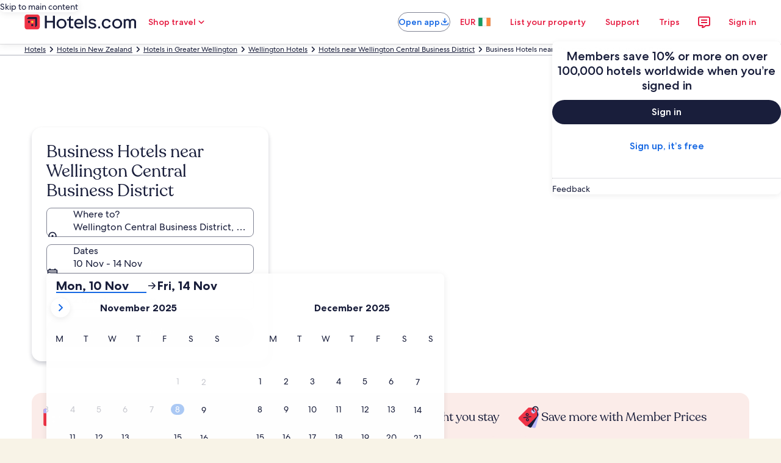

--- FILE ---
content_type: application/javascript
request_url: https://www.hotels.com/k8pMG546AByWnlP-Gw/OiY1GNzbauk6JkXiir/ZVpVQG8PAg/KCc-XBsL/cFs
body_size: 167353
content:
(function(){if(typeof Array.prototype.entries!=='function'){Object.defineProperty(Array.prototype,'entries',{value:function(){var index=0;const array=this;return {next:function(){if(index<array.length){return {value:[index,array[index++]],done:false};}else{return {done:true};}},[Symbol.iterator]:function(){return this;}};},writable:true,configurable:true});}}());(function(){xQ();JMh();Ywh();var fj=function(JR){var pA=['text','search','url','email','tel','number'];JR=JR["toLowerCase"]();if(pA["indexOf"](JR)!==-1)return 0;else if(JR==='password')return 1;else return 2;};var IU=function(nM,Od){var Xb=Wm["Math"]["round"](Wm["Math"]["random"]()*(Od-nM)+nM);return Xb;};var zY=function(GR,L6){return GR!==L6;};var N5=function(pv,KT){return pv<<KT;};var f5=function(){return Wm["window"]["navigator"]["userAgent"]["replace"](/\\|"/g,'');};var g5=function(rj,OL){return rj-OL;};var sd=function(){return ["\x6c\x65\x6e\x67\x74\x68","\x41\x72\x72\x61\x79","\x63\x6f\x6e\x73\x74\x72\x75\x63\x74\x6f\x72","\x6e\x75\x6d\x62\x65\x72"];};var JO=function(rY,Cj){return rY==Cj;};var lV=function(){HG=[".\x009\x00Z3","__\t4_","$","(%G\f$\v==/U6PT\n","MM","]","Q=Wu\n(\x3f\\","\tX\vU7E(\x00B\ra(%=5IdJFQ\x3f(K$\x3f","\")4=\"G\v[Y7\x07","h","","q$5%","Y="," >83#[u\nF\vG",")","=\"V%Zy\b4","0K6J\x07r\x3f",">W",")\'\bZ","\x3f","7$2P-ON!49\x00^$\x3f","\b3.4|(","/*OA\x00+!03VdiI\\3\v","]\r>-\vA$)%%","-(\"K6.):9$a+W\x07]\x3f","\x07S\n\'\x3f\t","t","&W7","21\"$","&>%\"V6PI\n","q((","4.[",":9/F+N","8]",":<L32\'9$}7ZU>M(4\x3f","(FVlg_kH_","D1WH4","\r9$","F+ZQ.","(;","\tF6PY\f.\x3f*\r[\x005>","\x3f9(\x40$)\'=:","7PR)","\"\x07\\\f\x00/%.",",c\t89\bX3$2!P%IY",":M\'Xo\n(,","8>0:G\'M Y4\f>\fj\x005:","*3T","\x3f\x00\\2<9%V%T","zL+WI","/*OA7$;{K*A(E1o1\b{.9U7\\O","JBI",")X","\x3f$K43;R+WR\n","\r.,\x3fC","Z-4%","Z3\t2","=.",":,\f(a(>\x3f(7V-Vy\b4","7):N\r]:R.12K","\x3fD6XY=(\n&\b[\f","<","W","\r\x3f\x00(\t}//99%K7","(\tO459","2F\x003>5\v9P/\\","4\n9\fO\r","j\x07N=","(`if","8M$/",".E\b5-8/\x3f\x40-UH\x072%K","83T-Zq52","_/.:\"20CsZ+\b(\x07B>\x00)#=/","c6KE","_1\f.$\x40\x00#748",",L","\x07S.3\b\"G$","X.;$0^ (\x3f:7rI_$=7-\rq134<5%G","$KA\x008#34C0","m&S_\n",".\x3f","jt\x3fy7\x00%","*8","\f /243Q","!.)\x00\'\x40\b469 C(LH","\'\r","O<\x00W","8A\f-42\"","6\"\x3fF \\","\'UY",".3Q+UY>*\"\x40","V\'","L2XUQ;\x3fC5{%3vF!J\x07N\v.9.5|5\"G6XPQ3\v8O\">VLdVXz$ALa2%9$C&U^5\vf\x00\\ \"q34H!Z\x07O^/\x3fAF\x007>q=vy\x40^t\f\x3f\\\x0054#~\vdTH>K","4\x003","I{",",88\"J","\x3f\x07 \bZ&$/=;G4XO","%V6\\H","*","O","T>","^\x3f#J",";/P+JS","\x07B.)"," 7=92r,XH","J\b/","2\"\x3f(>G7P\x00o\x3f#)O)","\"S","-R\x00","29J6.):9$k*UR4($","6\f.Z)$264\"",".5\"($W\'MN","R)q","Y\n\x3f\b[5","J+ZK\x07\x3fE-\\A2#95V+K","8\x07\']",">\'98V\bPU\n33\n&Z(8)\"M4V\x00H","45:29U*","!8 ",";/","K\x003","I]\n5&7K22>2","$(\"59LMN\x3f",">]","&5>","\r(\x00.",":!.RPY\f","\"4\x3f:\x3fP)","\"KQ","/88","G1.%\b/R!","<5\"\rB\x00a4:7W(MSl=H\"","R","7W0VS6\x00\x3f","(\f\x3f\x00L\r$","K>\n<2M1>.$M6","G$6","\\Q","5%v-TS\vi$(G$","y\x00N#ft!Y3\'q\n\t","D1WH4EcKarn\x3f9L0\\H)4$=i\x07xuv~\x3f/R^\nib^=50(\x3fT!S8=\x40A\x07,","%>=91C0\\","J\x07O","1\x002\\2("," 1%&GP\x07Q1","8005W(X\x07Y8!",".575$OX\x00O\t(",";\\\x07.)<=8A!","\x00I\r\x3f\v/J8(>=8","T\x40",">K\b\x3f","\\3{4$\"P%Z\x07Uz\n)\x07[\":%59LdRE\r_","Z\f7","}t3,2","\x07XRz*\rBA {207Q7O^z>M(4\x3f","\x3fG&",")\n&\x00G> )3Q0","69\"k0\\","\v;","#L","/\"[(\\","83V%P","1\x00m\x07l ","\x3f\v*B%\v=)1K*","\x3f0(3","\b8,O(+$07V-Vj-O->5",";\"k1)4/%K+W6N\f(","9 K\'\\>S\n5\vK5",">;K*M,","pA^\x0053lsm!AU\f)X\rGMak`|G&A\fLDzUs[Q{ka|o","5.O"];};var jV=function(){return NT.apply(this,[zx,arguments]);};var CR=function(Uj){if(Uj===undefined||Uj==null){return 0;}var VA=Uj["replace"](/[\w\s]/gi,'');return VA["length"];};var p9=function(q5,rG){return q5>=rG;};var vT=function(F5){return void F5;};var cU=function(){return FU.apply(this,[AX,arguments]);};var UU=function(qb,xR){return qb>>xR;};var KG=function(){return ["\x6c\x65\x6e\x67\x74\x68","\x41\x72\x72\x61\x79","\x63\x6f\x6e\x73\x74\x72\x75\x63\x74\x6f\x72","\x6e\x75\x6d\x62\x65\x72"];};var WV=function(B9){return !B9;};var Yj=function(Yd){if(Wm["document"]["cookie"]){var HV=""["concat"](Yd,"=");var wY=Wm["document"]["cookie"]["split"]('; ');for(var hO=0;hO<wY["length"];hO++){var BG=wY[hO];if(BG["indexOf"](HV)===0){var dj=BG["substring"](HV["length"],BG["length"]);if(dj["indexOf"]('~')!==-1||Wm["decodeURIComponent"](dj)["indexOf"]('~')!==-1){return dj;}}}}return false;};var gj=function(gR){return ~gR;};var dR=function(pO,G9){return pO in G9;};var qA=function(xL,k9){return xL[nA[Xd]](k9);};var KY=function(){var Uq;if(typeof Wm["window"]["XMLHttpRequest"]!=='undefined'){Uq=new (Wm["window"]["XMLHttpRequest"])();}else if(typeof Wm["window"]["XDomainRequest"]!=='undefined'){Uq=new (Wm["window"]["XDomainRequest"])();Uq["onload"]=function(){this["readyState"]=4;if(this["onreadystatechange"] instanceof Wm["Function"])this["onreadystatechange"]();};}else{Uq=new (Wm["window"]["ActiveXObject"])('Microsoft.XMLHTTP');}if(typeof Uq["withCredentials"]!=='undefined'){Uq["withCredentials"]=true;}return Uq;};var VV=function AG(nL,Zj){'use strict';var sO=AG;switch(nL){case hQ:{var D5=Zj[cP];I6.push(ZG);var jb;return jb=D5&&JO(Hw()[MY(VR)].call(null,VO,dw,ZA),typeof Wm[dY()[qV(YT)](AT,MA,Iv)])&&XO(D5[Hw()[MY(jd)].call(null,l9,jw,PA)],Wm[zY(typeof dY()[qV(hY)],'undefined')?dY()[qV(YT)].call(null,AT,Jd,Iv):dY()[qV(lj)](h9,t5,Ld)])&&zY(D5,Wm[dY()[qV(YT)](AT,WV(WV(m5)),Iv)][Bd()[dA(m5)].call(null,Vw,dw,dq,WV(JV))])?dY()[qV(bO)](nO,j5,Y9):typeof D5,I6.pop(),jb;}break;case AX:{var L5=Zj[cP];var P5=Zj[Vx];var Cw=Zj[ll];return L5[P5]=Cw;}break;case M7:{return this;}break;case Cg:{return this;}break;case As:{var lY=Zj[cP];I6.push(RT);var cq=Wm[Hw()[MY(Gv)](Sq,VL,sj)](lY);var nb=[];for(var xv in cq)nb[dY()[qV(IO)](Fw,dq,bY)](xv);nb[cA()[KA(Aq)].apply(null,[LL,C6])]();var SV;return SV=function SA(){I6.push(AY);for(;nb[dY()[qV(JV)].apply(null,[AU,nw,Fv])];){var qU=nb[WU()[bd(Aq)](Q5,t5,XY)]();if(dR(qU,cq)){var RA;return SA[dY()[qV(fO)](zU,tw,SU)]=qU,SA[dY()[qV(kw)](dG,WV(WV([])),mR)]=WV(vs[S5()[c5(DV)](Xd,jY,t5,RV)]()),I6.pop(),RA=SA,RA;}}SA[XO(typeof dY()[qV(EV)],qv([],[][[]]))?dY()[qV(lj)].apply(null,[qd,WV(WV({})),hb]):dY()[qV(kw)](dG,WV({}),mR)]=WV(jq[m5]);var pV;return I6.pop(),pV=SA,pV;},I6.pop(),SV;}break;case J7:{var B6=Zj[cP];I6.push(IO);var Iq;return Iq=B6&&JO(zY(typeof Hw()[MY(Ub)],qv([],[][[]]))?Hw()[MY(VR)](YT,dw,G5):Hw()[MY(z5)].apply(null,[gO,rv,H6]),typeof Wm[dY()[qV(YT)].apply(null,[AT,R6,CO])])&&XO(B6[Hw()[MY(jd)](Ub,jw,xV)],Wm[dY()[qV(YT)](AT,DJ,CO)])&&zY(B6,Wm[dY()[qV(YT)](AT,UB,CO)][Bd()[dA(m5)](hI,dw,WV([]),WV(WV(JV)))])?dY()[qV(bO)](nO,xH,qn):typeof B6,I6.pop(),Iq;}break;case Mx:{return this;}break;case VQ:{I6.push(Tc);this[dY()[qV(kw)].call(null,dG,WV(WV(m5)),bA)]=WV(JV);var YB=this[Bd()[dA(ZC)](dI,CC,hC,JV)][JV][S5()[c5(l9)].call(null,rk,kp,AU,Ub)];if(XO(XO(typeof dY()[qV(mp)],qv('',[][[]]))?dY()[qV(lj)].call(null,dF,In,hk):dY()[qV(tw)].apply(null,[Sk,IC,wL]),YB[XO(typeof cA()[KA(j5)],qv([],[][[]]))?cA()[KA(Xd)].call(null,rJ,RC):cA()[KA(c4)](rk,PL)]))throw YB[Bd()[dA(zU)](vL,N0,UB,NB)];var kF;return kF=this[cA()[KA(bO)].call(null,N0,jC)],I6.pop(),kF;}break;case rZ:{var gI=Zj[cP];var VF;I6.push(G3);return VF=gI&&JO(Hw()[MY(VR)](bO,dw,pj),typeof Wm[zY(typeof dY()[qV(bn)],qv([],[][[]]))?dY()[qV(YT)](AT,ZC,nU):dY()[qV(lj)](gp,Jd,jk)])&&XO(gI[Hw()[MY(jd)](WV([]),jw,Md)],Wm[dY()[qV(YT)](AT,VR,nU)])&&zY(gI,Wm[dY()[qV(YT)](AT,dC,nU)][zY(typeof Bd()[dA(OW)],qv('',[][[]]))?Bd()[dA(m5)].call(null,V6,dw,pF,tw):Bd()[dA(OC)](ED,Or,WV(WV(JV)),rr)])?dY()[qV(bO)].call(null,nO,kw,Q9):typeof gI,I6.pop(),VF;}break;case dN:{var J0=Zj[cP];var QW;I6.push(Lp);return QW=J0&&JO(Hw()[MY(VR)](Q5,dw,Nd),typeof Wm[dY()[qV(YT)](AT,mp,HM)])&&XO(J0[Hw()[MY(jd)].call(null,NB,jw,x5)],Wm[dY()[qV(YT)].call(null,AT,DV,HM)])&&zY(J0,Wm[dY()[qV(YT)](AT,tw,HM)][Bd()[dA(m5)](rL,dw,WV(JV),WV({}))])?dY()[qV(bO)](nO,WV(WV({})),kV):typeof J0,I6.pop(),QW;}break;case CK:{var vF=Zj[cP];I6.push(Hr);var JS;return JS=vF&&JO(Hw()[MY(VR)].call(null,tw,dw,dn),typeof Wm[dY()[qV(YT)](AT,dw,B2)])&&XO(vF[zY(typeof Hw()[MY(Xd)],qv('',[][[]]))?Hw()[MY(jd)](OC,jw,Mr):Hw()[MY(z5)].call(null,kw,MD,C6)],Wm[dY()[qV(YT)](AT,WV(JV),B2)])&&zY(vF,Wm[dY()[qV(YT)](AT,AY,B2)][zY(typeof Bd()[dA(kw)],qv([],[][[]]))?Bd()[dA(m5)](p6,dw,WV([]),zU):Bd()[dA(OC)](pF,jS,CC,Tr)])?dY()[qV(bO)].call(null,nO,WV(JV),lk):typeof vF,I6.pop(),JS;}break;case mM:{return this;}break;case bP:{var KW=Zj[cP];return typeof KW;}break;case rN:{var KF=Zj[cP];var m4=Zj[Vx];var S4=Zj[ll];return KF[m4]=S4;}break;case fg:{I6.push(V4);var A4;return A4=Bd()[dA(bO)](Mw,R6,OW,VI),I6.pop(),A4;}break;case YK:{var Cc=Zj[cP];var zD=Zj[Vx];var tn=Zj[ll];I6.push(vI);Cc[zD]=tn[dY()[qV(fO)](zU,R6,UR)];I6.pop();}break;case Ht:{var Ir=Zj[cP];return typeof Ir;}break;case jZ:{return this;}break;case VM:{var pI=Zj[cP];I6.push(tF);var Fr=Wm[Hw()[MY(Gv)](WV({}),VL,Mc)](pI);var ID=[];for(var fr in Fr)ID[XO(typeof dY()[qV(AU)],qv([],[][[]]))?dY()[qV(lj)](Fn,YT,Vr):dY()[qV(IO)](Fw,WV(WV([])),IM)](fr);ID[cA()[KA(Aq)](LL,ln)]();var Zr;return Zr=function xD(){I6.push(jH);for(;ID[dY()[qV(JV)].apply(null,[AU,dC,vd])];){var qp=ID[WU()[bd(Aq)](Q5,DV,pb)]();if(dR(qp,Fr)){var Dr;return xD[dY()[qV(fO)](zU,fO,fR)]=qp,xD[dY()[qV(kw)].call(null,dG,WH,Lj)]=WV(m5),I6.pop(),Dr=xD,Dr;}}xD[dY()[qV(kw)](dG,MA,Lj)]=WV(JV);var vC;return I6.pop(),vC=xD,vC;},I6.pop(),Zr;}break;case qQ:{var IT=Zj[cP];return typeof IT;}break;case DQ:{var IH=Zj[cP];var OS=Zj[Vx];var RI=Zj[ll];I6.push(M3);try{var Kn=I6.length;var zB=WV(WV(cP));var PJ;return PJ=Rp(R7,[cA()[KA(c4)](rk,t9),Hw()[MY(ZC)].apply(null,[p2,CC,OR]),XO(typeof Bd()[dA(zU)],qv([],[][[]]))?Bd()[dA(OC)].call(null,RS,Jr,WV(WV(JV)),mp):Bd()[dA(zU)](XT,N0,fO,IO),IH.call(OS,RI)]),I6.pop(),PJ;}catch(A3){I6.splice(g5(Kn,m5),Infinity,M3);var ES;return ES=Rp(R7,[zY(typeof cA()[KA(zU)],qv([],[][[]]))?cA()[KA(c4)].call(null,rk,t9):cA()[KA(Xd)](XD,MC),dY()[qV(tw)](Sk,WV(WV([])),nU),zY(typeof Bd()[dA(VR)],qv([],[][[]]))?Bd()[dA(zU)].apply(null,[XT,N0,D3,bn]):Bd()[dA(OC)](G2,Z4,NB,mp),A3]),I6.pop(),ES;}I6.pop();}break;case tg:{var BS=Zj[cP];return typeof BS;}break;case Um:{I6.push(v3);this[dY()[qV(kw)].call(null,dG,Aq,rQ)]=WV(JV);var L2=this[Bd()[dA(ZC)].apply(null,[xF,CC,Q5,z5])][jq[m5]][S5()[c5(l9)].call(null,rk,dF,AU,gB)];if(XO(dY()[qV(tw)].call(null,Sk,t5,b9),L2[cA()[KA(c4)](rk,YO)]))throw L2[Bd()[dA(zU)].apply(null,[BL,N0,WV(WV(m5)),UB])];var xr;return xr=this[cA()[KA(bO)](N0,Hc)],I6.pop(),xr;}break;case bt:{var Gp=Zj[cP];I6.push(Ip);var vk;return vk=Rp(R7,[XO(typeof S5()[c5(m5)],qv(WU()[bd(Ub)].call(null,pF,m5,Js),[][[]]))?S5()[c5(rk)](dk,V2,sW,t4):S5()[c5(IO)].apply(null,[IO,LI,bF,D3]),Gp]),I6.pop(),vk;}break;case D7:{I6.push(MJ);var NF;return NF=Bd()[dA(bO)].call(null,cO,R6,WV(WV({})),Yp),I6.pop(),NF;}break;case lK:{var RH=Zj[cP];var L4=Zj[Vx];var Ek=Zj[ll];I6.push(WB);RH[L4]=Ek[dY()[qV(fO)].call(null,zU,SS,Ev)];I6.pop();}break;case hm:{return this;}break;case Cl:{var Xp=Zj[cP];return typeof Xp;}break;case OQ:{var Rk=Zj[cP];var gn=Zj[Vx];var SB=Zj[ll];I6.push(tJ);try{var Nc=I6.length;var gk=WV(Vx);var NS;return NS=Rp(R7,[zY(typeof cA()[KA(fO)],qv('',[][[]]))?cA()[KA(c4)].call(null,rk,gw):cA()[KA(Xd)].call(null,PH,sI),XO(typeof Hw()[MY(DV)],qv('',[][[]]))?Hw()[MY(z5)].call(null,UB,jr,I0):Hw()[MY(ZC)](dw,CC,WM),Bd()[dA(zU)](BY,N0,WV([]),m5),Rk.call(gn,SB)]),I6.pop(),NS;}catch(lp){I6.splice(g5(Nc,m5),Infinity,tJ);var J2;return J2=Rp(R7,[cA()[KA(c4)].apply(null,[rk,gw]),dY()[qV(tw)](Sk,DJ,DA),Bd()[dA(zU)](BY,N0,WV(WV(m5)),Xd),lp]),I6.pop(),J2;}I6.pop();}break;case tZ:{var jF=Zj[cP];I6.push(pn);var pD;return pD=Rp(R7,[S5()[c5(IO)].apply(null,[IO,sI,bF,Jd]),jF]),I6.pop(),pD;}break;}};var mr=function Ep(tH,W3){'use strict';var xB=Ep;switch(tH){case As:{I6.push(lD);var S0=Hw()[MY(YT)](EV,CB,H2);var I2=WV([]);try{var Xk=I6.length;var dc=WV(Vx);var Zp=JV;try{var HC=Wm[dY()[qV(g4)].apply(null,[XH,xI,XC])][XO(typeof Bd()[dA(l9)],qv([],[][[]]))?Bd()[dA(OC)](WJ,l2,WV([]),Tp):Bd()[dA(m5)](zO,dw,Vn,An)][zY(typeof dY()[qV(IC)],qv([],[][[]]))?dY()[qV(NB)].call(null,v4,WV(WV([])),Np):dY()[qV(lj)](YD,WV(m5),qS)];Wm[Hw()[MY(Gv)].apply(null,[lr,VL,q2])][cA()[KA(Gv)](dq,wb)](HC)[dY()[qV(NB)](v4,DV,Np)]();}catch(XI){I6.splice(g5(Xk,m5),Infinity,lD);if(XI[dY()[qV(jw)](hS,Yp,DR)]&&XO(typeof XI[dY()[qV(jw)](hS,WV(WV([])),DR)],Hw()[MY(vS)](V2,lS,GZ))){XI[dY()[qV(jw)].apply(null,[hS,xI,DR])][Hw()[MY(Q3)](WV(JV),VR,gT)](cA()[KA(vc)](Tr,C9))[cA()[KA(Fw)].apply(null,[m5,AF])](function(V0){I6.push(MC);if(V0[WU()[bd(YJ)](hC,VI,Gj)](MB()[Pp(pF)](mW,Q3,kX,dC))){I2=WV(WV({}));}if(V0[WU()[bd(YJ)](hC,HJ,Gj)](Bd()[dA(YJ)](Z6,rF,xH,WV({})))){Zp++;}I6.pop();});}}S0=XO(Zp,jq[Xd])||I2?XO(typeof cA()[KA(jw)],qv('',[][[]]))?cA()[KA(Xd)](pT,Or):cA()[KA(lF)](Sq,JJ):WU()[bd(lF)](bn,t5,Ob);}catch(F3){I6.splice(g5(Xk,m5),Infinity,lD);S0=XO(typeof dY()[qV(nw)],qv('',[][[]]))?dY()[qV(lj)].apply(null,[YD,WV(WV(m5)),Yc]):dY()[qV(IC)].apply(null,[X0,Sq,Mv]);}var Jp;return I6.pop(),Jp=S0,Jp;}break;case UZ:{I6.push(tW);var UI=dY()[qV(DJ)](CB,In,gp);try{var LD=I6.length;var fW=WV([]);UI=zY(typeof Wm[cA()[KA(R6)].call(null,VL,m3)],dY()[qV(wF)](Ac,An,gc))?cA()[KA(lF)].call(null,Sq,Qc):WU()[bd(lF)].apply(null,[bn,mp,PA]);}catch(LF){I6.splice(g5(LD,m5),Infinity,tW);UI=dY()[qV(IC)](X0,YJ,Pn);}var R0;return I6.pop(),R0=UI,R0;}break;case D7:{I6.push(G4);var fI=dY()[qV(DJ)](CB,EV,Nw);try{var n0=I6.length;var zF=WV({});fI=Wm[cA()[KA(Vn)].apply(null,[T2,BY])][Bd()[dA(m5)](Jq,dw,VO,t5)][Hw()[MY(wF)](WV(WV(JV)),IC,n5)](Bd()[dA(nF)](B5,Qp,UB,WV(WV(JV))))?cA()[KA(lF)](Sq,XR):WU()[bd(lF)].call(null,bn,RV,tv);}catch(w2){I6.splice(g5(n0,m5),Infinity,G4);fI=dY()[qV(IC)].call(null,X0,CC,L9);}var FF;return I6.pop(),FF=fI,FF;}break;case MN:{I6.push(MJ);var c0=dY()[qV(DJ)](CB,OW,rJ);try{var C2=I6.length;var UF=WV({});c0=zY(typeof Wm[S5()[c5(Aq)].apply(null,[Gv,xV,KD,RV])],dY()[qV(wF)](Ac,WV(WV(JV)),Rr))?cA()[KA(lF)](Sq,AI):WU()[bd(lF)].call(null,bn,rF,j4);}catch(PD){I6.splice(g5(C2,m5),Infinity,MJ);c0=dY()[qV(IC)].call(null,X0,UB,ZS);}var kn;return I6.pop(),kn=c0,kn;}break;case Zm:{I6.push(tF);var ZD=dR(zY(typeof Bd()[dA(zU)],qv([],[][[]]))?Bd()[dA(nw)].call(null,nI,CJ,gO,WV(WV(m5))):Bd()[dA(OC)](K4,KI,WV(WV(JV)),DV),Wm[dY()[qV(Gv)](RV,VR,j4)])||m2(Wm[cA()[KA(Q5)].call(null,pF,NR)][cA()[KA(p2)].apply(null,[BC,XR])],JV)||m2(Wm[cA()[KA(Q5)](pF,NR)][WU()[bd(mp)].apply(null,[YC,tw,S6])],jq[m5]);var Er=Wm[zY(typeof dY()[qV(VO)],'undefined')?dY()[qV(Gv)](RV,WV(WV({})),j4):dY()[qV(lj)](Q2,DJ,pB)][WU()[bd(SS)](SS,vc,rq)](zY(typeof S5()[c5(Wp)],qv([],[][[]]))?S5()[c5(bO)](YT,P4,Mn,SF):S5()[c5(rk)](YW,G5,N2,nF))[Hw()[MY(Kc)].apply(null,[nO,mp,bY])];var s2=Wm[XO(typeof dY()[qV(DJ)],'undefined')?dY()[qV(lj)](zc,An,cF):dY()[qV(Gv)](RV,v4,j4)][WU()[bd(SS)](SS,WV(WV({})),rq)](WU()[bd(VI)](Sq,lF,LA))[Hw()[MY(Kc)](BC,mp,bY)];var vn=Wm[dY()[qV(Gv)].call(null,RV,nw,j4)][WU()[bd(SS)](SS,kw,rq)](zY(typeof cA()[KA(bO)],'undefined')?cA()[KA(rr)](fO,PU):cA()[KA(Xd)](bn,Yn))[Hw()[MY(Kc)].apply(null,[WV(JV),mp,bY])];var vW;return vW=WU()[bd(Ub)].call(null,pF,Tp,DL)[Bd()[dA(wF)](U5,Tr,bn,xI)](ZD?cA()[KA(lF)](Sq,Xc):WU()[bd(lF)](bn,VI,bR),zY(typeof cA()[KA(nO)],qv('',[][[]]))?cA()[KA(VO)](f3,HK):cA()[KA(Xd)].apply(null,[dG,hC]))[Bd()[dA(wF)].apply(null,[U5,Tr,Gv,CC])](Er?cA()[KA(lF)](Sq,Xc):WU()[bd(lF)](bn,kw,bR),cA()[KA(VO)].call(null,f3,HK))[zY(typeof Bd()[dA(Xd)],'undefined')?Bd()[dA(wF)].call(null,U5,Tr,EV,tw):Bd()[dA(OC)](fO,t4,Tp,LL)](s2?cA()[KA(lF)](Sq,Xc):zY(typeof WU()[bd(pF)],'undefined')?WU()[bd(lF)](bn,VL,bR):WU()[bd(l9)].call(null,nn,jd,RF),XO(typeof cA()[KA(Ub)],qv('',[][[]]))?cA()[KA(Xd)].apply(null,[vJ,O4]):cA()[KA(VO)](f3,HK))[Bd()[dA(wF)](U5,Tr,VI,In)](vn?cA()[KA(lF)](Sq,Xc):WU()[bd(lF)].call(null,bn,CJ,bR)),I6.pop(),vW;}break;case DQ:{I6.push(c3);try{var kC=I6.length;var AW=WV(WV(cP));var Yr=JV;var gJ=Wm[zY(typeof Hw()[MY(HJ)],qv('',[][[]]))?Hw()[MY(Gv)].call(null,vc,VL,HD):Hw()[MY(z5)](R6,jp,cr)][gF()[QJ(M4)].apply(null,[qn,fO,X0,BC,WV([]),qn])](Wm[Hw()[MY(IO)].call(null,WV(WV([])),LS,hB)],cA()[KA(j5)](fD,cR));if(gJ){Yr++;if(gJ[dY()[qV(fO)](zU,DV,jS)]){gJ=gJ[dY()[qV(fO)].apply(null,[zU,WV(WV({})),jS])];Yr+=qv(N5(gJ[dY()[qV(JV)].call(null,AU,CJ,GL)]&&XO(gJ[dY()[qV(JV)].apply(null,[AU,tr,GL])],m5),m5),N5(gJ[S5()[c5(jd)](lF,MI,dW,AU)]&&XO(gJ[S5()[c5(jd)].call(null,lF,MI,dW,lj)],cA()[KA(j5)](fD,cR)),jd));}}var AB;return AB=Yr[dY()[qV(NB)](v4,WV(WV([])),zc)](),I6.pop(),AB;}catch(FH){I6.splice(g5(kC,m5),Infinity,c3);var Vc;return Vc=dY()[qV(DJ)](CB,WV({}),bC),I6.pop(),Vc;}I6.pop();}break;case fP:{var bD=W3[cP];I6.push(Ok);var vp;return vp=Wm[zY(typeof Hw()[MY(X0)],'undefined')?Hw()[MY(Gv)].call(null,WV(m5),VL,TD):Hw()[MY(z5)].call(null,S3,jr,UW)][zY(typeof gF()[QJ(Fw)],'undefined')?gF()[QJ(M4)](UJ,WV({}),X0,AU,WV([]),qn):gF()[QJ(YT)](j5,nF,cF,c4,D3,r3)](Wm[cA()[KA(Q5)](pF,R9)][cA()[KA(LS)].call(null,q3,UR)],bD),I6.pop(),vp;}break;case dK:{I6.push(k0);var Qn=function(bD){return Ep.apply(this,[fP,arguments]);};var mC=[cA()[KA(Yp)](dr,YG),cA()[KA(Kc)](Ac,zJ)];var ZJ=mC[Hw()[MY(Rn)].apply(null,[IC,OW,fV])](function(rT){I6.push(k3);var hF=Qn(rT);if(WV(WV(hF))&&WV(WV(hF[XO(typeof dY()[qV(SS)],'undefined')?dY()[qV(lj)](lS,LL,Z4):dY()[qV(vS)](VL,rF,Id)]))&&WV(WV(hF[dY()[qV(vS)](VL,RV,Id)][dY()[qV(NB)](v4,WV(WV({})),Fj)]))){hF=hF[zY(typeof dY()[qV(Tr)],'undefined')?dY()[qV(vS)](VL,j5,Id):dY()[qV(lj)].apply(null,[xI,Wp,x0])][dY()[qV(NB)](v4,OC,Fj)]();var OD=qv(XO(hF[cA()[KA(hY)].call(null,Zk,Hb)](Bd()[dA(SS)](TV,VO,EV,dq)),Ln(m5)),N5(Wm[WU()[bd(AU)].call(null,g4,wF,GL)](m2(hF[cA()[KA(hY)](Zk,Hb)](dY()[qV(rF)].apply(null,[Sq,WV(JV),ZT])),Ln(m5))),m5));var QH;return I6.pop(),QH=OD,QH;}else{var IB;return IB=dY()[qV(DJ)](CB,WV({}),cV),I6.pop(),IB;}I6.pop();});var pJ;return pJ=ZJ[zY(typeof WU()[bd(JV)],qv([],[][[]]))?WU()[bd(dC)](Tr,WV(WV([])),SO):WU()[bd(l9)](dk,WV(WV({})),NI)](WU()[bd(Ub)].apply(null,[pF,dw,Mv])),I6.pop(),pJ;}break;case IZ:{I6.push(Gv);throw new (Wm[gF()[QJ(m5)](R6,WV(WV(m5)),z5,zU,DJ,Sq)])(Hw()[MY(sr)](MA,nO,F2));}break;case Q7:{var jc=W3[cP];var dp=W3[Vx];I6.push(V3);if(JO(dp,null)||m2(dp,jc[dY()[qV(JV)].apply(null,[AU,rk,TR])]))dp=jc[dY()[qV(JV)](AU,D3,TR)];for(var xn=JV,nk=new (Wm[Hw()[MY(rk)].call(null,pF,Tr,IV)])(dp);B0(xn,dp);xn++)nk[xn]=jc[xn];var zS;return I6.pop(),zS=nk,zS;}break;case gM:{var hJ=W3[cP];var qI=W3[Vx];I6.push(Wk);var zn=JO(null,hJ)?null:RB(dY()[qV(wF)](Ac,LS,s6),typeof Wm[dY()[qV(YT)](AT,VR,Kb)])&&hJ[Wm[XO(typeof dY()[qV(SF)],qv('',[][[]]))?dY()[qV(lj)].call(null,ST,IC,mI):dY()[qV(YT)](AT,Xd,Kb)][XO(typeof Hw()[MY(LL)],qv('',[][[]]))?Hw()[MY(z5)](xH,RW,zU):Hw()[MY(dw)].call(null,z5,JV,IA)]]||hJ[dY()[qV(Tp)].apply(null,[lS,WV(WV(m5)),Fj])];if(RB(null,zn)){var zC,HB,VD,qc,DI=[],gS=WV(JV),r2=WV(m5);try{var p0=I6.length;var mF=WV(WV(cP));if(VD=(zn=zn.call(hJ))[XO(typeof Hw()[MY(Sk)],'undefined')?Hw()[MY(z5)](fO,Z0,Ub):Hw()[MY(Aq)](WV({}),D3,tq)],XO(jq[m5],qI)){if(zY(Wm[Hw()[MY(Gv)](HJ,VL,cv)](zn),zn)){mF=WV(WV(Vx));return;}gS=WV(m5);}else for(;WV(gS=(zC=VD.call(zn))[dY()[qV(kw)](dG,c4,TR)])&&(DI[zY(typeof dY()[qV(WH)],qv([],[][[]]))?dY()[qV(IO)](Fw,WV([]),jG):dY()[qV(lj)](sr,ZC,VH)](zC[dY()[qV(fO)].apply(null,[zU,Vn,FP])]),zY(DI[dY()[qV(JV)](AU,dw,bq)],qI));gS=WV(JV));}catch(T3){r2=WV(JV),HB=T3;}finally{I6.splice(g5(p0,m5),Infinity,Wk);try{var Xn=I6.length;var qJ=WV(WV(cP));if(WV(gS)&&RB(null,zn[dY()[qV(rF)].apply(null,[Sq,zU,AV])])&&(qc=zn[dY()[qV(rF)].apply(null,[Sq,dG,AV])](),zY(Wm[Hw()[MY(Gv)](JF,VL,cv)](qc),qc))){qJ=WV(WV([]));return;}}finally{I6.splice(g5(Xn,m5),Infinity,Wk);if(qJ){I6.pop();}if(r2)throw HB;}if(mF){I6.pop();}}var AC;return I6.pop(),AC=DI,AC;}I6.pop();}break;case cP:{var gW=W3[cP];I6.push(Rn);if(Wm[Hw()[MY(rk)](WV(WV({})),Tr,Z2)][S5()[c5(gB)].call(null,IO,cD,YJ,rk)](gW)){var hr;return I6.pop(),hr=gW,hr;}I6.pop();}break;case CK:{var ZH=W3[cP];return ZH;}break;case nm:{I6.push(vB);if(WV(dR(XO(typeof cA()[KA(TI)],'undefined')?cA()[KA(Xd)](mH,mS):cA()[KA(nO)].apply(null,[SF,D6]),Wm[cA()[KA(Q5)](pF,Rw)]))){var r0;return I6.pop(),r0=null,r0;}var Pc=Wm[cA()[KA(Q5)](pF,Rw)][cA()[KA(nO)](SF,D6)];var EB=Pc[MB()[Pp(WH)].apply(null,[q4,Wp,Sp,YC])];var xW=Pc[Bd()[dA(VL)].call(null,BV,I4,WV(WV(JV)),WV(WV([])))];var lI=Pc[cA()[KA(c4)].apply(null,[rk,Kq])];var WI;return WI=[EB,XO(xW,JV)?JV:m2(xW,jq[m5])?Ln(m5):Ln(jd),lI||MB()[Pp(Ap)](LH,lF,Bc,mp)],I6.pop(),WI;}break;case jQ:{I6.push(MC);var Sr={};var pH={};try{var P2=I6.length;var Dn=WV({});var IS=new (Wm[S5()[c5(kw)](vS,QG,VO,dC)])(JV,jq[m5])[WU()[bd(hC)].apply(null,[fp,xI,bY])](zY(typeof dY()[qV(HJ)],qv('',[][[]]))?dY()[qV(p2)](nw,gO,nj):dY()[qV(lj)].call(null,mp,RV,kJ));var z3=IS[cA()[KA(Jd)](T0,t9)](S5()[c5(AY)](xI,TG,w4,hY));var SI=IS[Bd()[dA(Tr)](w6,v4,WV(WV({})),xH)](z3[S5()[c5(pF)].call(null,xH,JG,p4,gB)]);var VW=IS[Bd()[dA(Tr)](w6,v4,Xd,tr)](z3[MB()[Pp(c4)](LL,IC,JG,Wp)]);Sr=Rp(R7,[cA()[KA(g4)].apply(null,[VO,t6]),SI,dY()[qV(bF)](hY,WV([]),Xv),VW]);var LC=new (Wm[S5()[c5(kw)](vS,QG,VO,kw)])(JV,JV)[WU()[bd(hC)](fp,t5,bY)](S5()[c5(YC)].call(null,lj,Ih,qC,dG));var E0=LC[cA()[KA(Jd)].call(null,T0,t9)](S5()[c5(AY)](xI,TG,w4,xI));var S2=LC[Bd()[dA(Tr)](w6,v4,SF,tw)](E0[zY(typeof S5()[c5(jd)],qv([],[][[]]))?S5()[c5(pF)].call(null,xH,JG,p4,WH):S5()[c5(rk)](rk,OJ,dS,I4)]);var j3=LC[Bd()[dA(Tr)](w6,v4,WV(JV),AY)](E0[MB()[Pp(c4)].apply(null,[LL,IC,JG,DJ])]);pH=Rp(R7,[WU()[bd(R6)](bF,UB,YV),S2,Bd()[dA(CJ)](sL,AU,AU,EV),j3]);}finally{I6.splice(g5(P2,m5),Infinity,MC);var nc;return nc=Rp(R7,[dY()[qV(VC)].apply(null,[c4,M4,QA]),Sr[cA()[KA(g4)](VO,t6)]||null,cA()[KA(cS)].call(null,N4,Zw),Sr[zY(typeof dY()[qV(sr)],qv([],[][[]]))?dY()[qV(bF)](hY,AY,Xv):dY()[qV(lj)](W4,fO,J3)]||null,XO(typeof cA()[KA(EV)],'undefined')?cA()[KA(Xd)](R2,B2):cA()[KA(XH)](dw,SG),pH[WU()[bd(R6)].apply(null,[bF,tw,YV])]||null,S5()[c5(tw)](Gv,xT,DS,V2),pH[Bd()[dA(CJ)](sL,AU,WV(WV(m5)),WV(WV([])))]||null]),I6.pop(),nc;}I6.pop();}break;case Hz:{var RJ=W3[cP];I6.push(Gk);if(XO([XO(typeof dY()[qV(jd)],'undefined')?dY()[qV(lj)](Wk,WV(WV(m5)),O0):dY()[qV(UB)].call(null,OC,Vn,SO),gF()[QJ(bO)](xS,AU,OC,VR,rF,lj),Bd()[dA(vc)](rp,JI,IO,M4)][cA()[KA(hY)](Zk,sb)](RJ[XO(typeof S5()[c5(fO)],'undefined')?S5()[c5(rk)](fC,QF,Y2,I4):S5()[c5(IC)](lj,Dc,sB,AY)][MB()[Pp(dC)](K0,IO,Dc,t4)]),Ln(m5))){I6.pop();return;}Wm[zY(typeof cA()[KA(fp)],qv([],[][[]]))?cA()[KA(KI)].apply(null,[rr,UG]):cA()[KA(Xd)](YW,Xc)](function(){var Hp=WV([]);I6.push(l0);try{var Ik=I6.length;var AJ=WV(Vx);if(WV(Hp)&&RJ[zY(typeof S5()[c5(tw)],qv(WU()[bd(Ub)].apply(null,[pF,D3,Cx]),[][[]]))?S5()[c5(IC)](lj,TD,sB,lr):S5()[c5(rk)](lc,ED,pS,AY)]&&(RJ[S5()[c5(IC)].call(null,lj,TD,sB,vS)][Hw()[MY(Kc)].apply(null,[WV(WV(m5)),mp,hq])](WU()[bd(sr)].call(null,DV,bO,rb))||RJ[S5()[c5(IC)](lj,TD,sB,gO)][Hw()[MY(Kc)](p2,mp,hq)](XO(typeof WU()[bd(sr)],qv('',[][[]]))?WU()[bd(l9)].call(null,ST,tr,zr):WU()[bd(cS)](OI,WV(JV),MS)))){Hp=WV(WV({}));}}catch(WC){I6.splice(g5(Ik,m5),Infinity,l0);RJ[S5()[c5(IC)].apply(null,[lj,TD,sB,dC])][WU()[bd(XH)].call(null,tr,LS,EU)](new (Wm[Hw()[MY(Sk)].call(null,AU,t4,EM)])(zY(typeof Hw()[MY(E4)],qv('',[][[]]))?Hw()[MY(Bp)].call(null,nF,rD,CT):Hw()[MY(z5)](X0,cB,GF),Rp(R7,[XO(typeof Hw()[MY(X4)],qv([],[][[]]))?Hw()[MY(z5)].apply(null,[HJ,rn,cr]):Hw()[MY(Fk)](Q3,TI,qw),WV(WV(Vx)),cA()[KA(Sk)](D3,hW),WV([]),WU()[bd(Z3)](WT,t5,wd),WV(WV({}))])));}if(WV(Hp)&&XO(RJ[Hw()[MY(TI)](Ub,Gc,xT)],XO(typeof MB()[Pp(JV)],qv(WU()[bd(Ub)](pF,WV([]),Cx),[][[]]))?MB()[Pp(Xd)](f4,r4,mD,Tp):MB()[Pp(dw)](qB,xH,GJ,LL))){Hp=WV(WV([]));}if(Hp){RJ[S5()[c5(IC)].apply(null,[lj,TD,sB,I4])][WU()[bd(XH)].call(null,tr,WV(WV([])),EU)](new (Wm[Hw()[MY(Sk)].apply(null,[Aq,t4,EM])])(WU()[bd(fp)](fO,WV(WV([])),kH),Rp(R7,[Hw()[MY(Fk)].call(null,IC,TI,qw),WV(cP),cA()[KA(Sk)](D3,hW),WV(WV(cP)),zY(typeof WU()[bd(gB)],qv('',[][[]]))?WU()[bd(Z3)].call(null,WT,Q5,wd):WU()[bd(l9)](vD,WV(m5),S3),WV(WV([]))])));}I6.pop();},JV);I6.pop();}break;case V:{I6.push(T4);Wm[Hw()[MY(IO)](lr,LS,jS)][S5()[c5(Sq)].apply(null,[YT,VB,nr,nF])](WU()[bd(t4)](FC,WV(WV({})),XA),function(RJ){return Ep.apply(this,[Hz,arguments]);});I6.pop();}break;case dx:{I6.push(M0);throw new (Wm[gF()[QJ(m5)](ST,WV({}),z5,YC,xI,Sq)])(Hw()[MY(sr)].call(null,VI,nO,Zq));}break;case j1:{var E2=W3[cP];var b0=W3[Vx];I6.push(vD);if(JO(b0,null)||m2(b0,E2[dY()[qV(JV)].call(null,AU,nw,Hq)]))b0=E2[XO(typeof dY()[qV(V2)],qv('',[][[]]))?dY()[qV(lj)].apply(null,[AH,YT,BF]):dY()[qV(JV)].call(null,AU,AU,Hq)];for(var Ak=JV,Qk=new (Wm[Hw()[MY(rk)].call(null,xH,Tr,zO)])(b0);B0(Ak,b0);Ak++)Qk[Ak]=E2[Ak];var XW;return I6.pop(),XW=Qk,XW;}break;case Ag:{var A0=W3[cP];var gH=W3[Vx];I6.push(Wn);var Gr=JO(null,A0)?null:RB(XO(typeof dY()[qV(nO)],'undefined')?dY()[qV(lj)](lH,WV(WV(JV)),sJ):dY()[qV(wF)].call(null,Ac,VR,vA),typeof Wm[dY()[qV(YT)](AT,HJ,qT)])&&A0[Wm[dY()[qV(YT)](AT,WV(WV([])),qT)][zY(typeof Hw()[MY(lF)],'undefined')?Hw()[MY(dw)](UB,JV,CG):Hw()[MY(z5)].call(null,wF,s3,sj)]]||A0[dY()[qV(Tp)].call(null,lS,SS,cL)];if(RB(null,Gr)){var pp,qk,W2,Y4,CI=[],GH=WV(JV),bW=WV(m5);try{var f2=I6.length;var qD=WV(Vx);if(W2=(Gr=Gr.call(A0))[XO(typeof Hw()[MY(I4)],qv('',[][[]]))?Hw()[MY(z5)].apply(null,[vS,IJ,nC]):Hw()[MY(Aq)](V2,D3,PR)],XO(JV,gH)){if(zY(Wm[zY(typeof Hw()[MY(D3)],'undefined')?Hw()[MY(Gv)].call(null,X0,VL,Oq):Hw()[MY(z5)].apply(null,[rr,FS,fJ])](Gr),Gr)){qD=WV(cP);return;}GH=WV(jq[IC]);}else for(;WV(GH=(pp=W2.call(Gr))[dY()[qV(kw)].call(null,dG,WV(WV(m5)),t9)])&&(CI[dY()[qV(IO)](Fw,JF,Qv)](pp[dY()[qV(fO)](zU,VI,Ad)]),zY(CI[dY()[qV(JV)](AU,zU,NA)],gH));GH=WV(jq[m5]));}catch(fS){bW=WV(JV),qk=fS;}finally{I6.splice(g5(f2,m5),Infinity,Wn);try{var Cn=I6.length;var ET=WV({});if(WV(GH)&&RB(null,Gr[dY()[qV(rF)].call(null,Sq,RV,dT)])&&(Y4=Gr[dY()[qV(rF)](Sq,WV(JV),dT)](),zY(Wm[Hw()[MY(Gv)].call(null,SF,VL,Oq)](Y4),Y4))){ET=WV(WV(Vx));return;}}finally{I6.splice(g5(Cn,m5),Infinity,Wn);if(ET){I6.pop();}if(bW)throw qk;}if(qD){I6.pop();}}var Mp;return I6.pop(),Mp=CI,Mp;}I6.pop();}break;case js:{var Jc=W3[cP];I6.push(jn);if(Wm[Hw()[MY(rk)](WV(WV([])),Tr,lw)][S5()[c5(gB)].apply(null,[IO,rH,YJ,VO])](Jc)){var ZW;return I6.pop(),ZW=Jc,ZW;}I6.pop();}break;case s7:{var JC=W3[cP];var wC;I6.push(WJ);return wC=Wm[Hw()[MY(Gv)].call(null,VO,VL,JG)][zY(typeof WU()[bd(An)],'undefined')?WU()[bd(LS)].apply(null,[JD,SS,jv]):WU()[bd(l9)](dH,VO,LS)](JC)[Hw()[MY(Rn)](gO,OW,nR)](function(Q4){return JC[Q4];})[JV],I6.pop(),wC;}break;case xg:{var FB=W3[cP];I6.push(Jd);var np=FB[zY(typeof Hw()[MY(VI)],qv([],[][[]]))?Hw()[MY(Rn)](WV(JV),OW,Zc):Hw()[MY(z5)].call(null,WV(JV),Q2,pB)](function(JC){return Ep.apply(this,[s7,arguments]);});var II;return II=np[WU()[bd(dC)](Tr,IO,LO)](cA()[KA(VO)](f3,Q0)),I6.pop(),II;}break;case dl:{I6.push(bB);try{var L0=I6.length;var EC=WV([]);var US=qv(qv(qv(qv(qv(qv(qv(qv(qv(qv(qv(qv(qv(qv(qv(qv(qv(qv(qv(qv(qv(qv(qv(qv(Wm[WU()[bd(AU)](g4,Ap,Q9)](Wm[cA()[KA(Q5)].call(null,pF,nG)][Bd()[dA(Qr)](N6,jw,ZC,zU)]),N5(Wm[WU()[bd(AU)].apply(null,[g4,VL,Q9])](Wm[cA()[KA(Q5)].apply(null,[pF,nG])][gF()[QJ(NB)](tA,WV(WV({})),vS,IO,Tp,CD)]),m5)),N5(Wm[XO(typeof WU()[bd(j5)],qv('',[][[]]))?WU()[bd(l9)](xk,j5,GS):WU()[bd(AU)](g4,tr,Q9)](Wm[zY(typeof cA()[KA(Hk)],'undefined')?cA()[KA(Q5)].apply(null,[pF,nG]):cA()[KA(Xd)](mn,Sc)][Bd()[dA(XJ)](CU,bS,tw,zU)]),jd)),N5(Wm[WU()[bd(AU)].call(null,g4,An,Q9)](Wm[XO(typeof cA()[KA(jw)],qv('',[][[]]))?cA()[KA(Xd)].call(null,J4,qB):cA()[KA(Q5)](pF,nG)][XO(typeof MB()[Pp(Sq)],'undefined')?MB()[Pp(Xd)].call(null,hI,CF,tC,AU):MB()[Pp(tr)](hS,IO,wL,Gv)]),Xd)),N5(Wm[WU()[bd(AU)](g4,fO,Q9)](Wm[Bd()[dA(jd)](Uk,TS,ZC,p2)][cA()[KA(P0)](FC,LV)]),lF)),N5(Wm[WU()[bd(AU)](g4,bn,Q9)](Wm[cA()[KA(Q5)](pF,nG)][XO(typeof cA()[KA(JI)],qv([],[][[]]))?cA()[KA(Xd)](IJ,nr):cA()[KA(ck)].apply(null,[g4,j9])]),Ub)),N5(Wm[WU()[bd(AU)](g4,t5,Q9)](Wm[cA()[KA(Q5)].call(null,pF,nG)][XO(typeof cA()[KA(bn)],'undefined')?cA()[KA(Xd)].call(null,X0,wk):cA()[KA(dr)](jk,lT)]),lj)),N5(Wm[XO(typeof WU()[bd(Xd)],qv('',[][[]]))?WU()[bd(l9)](c3,WV(JV),Jn):WU()[bd(AU)](g4,j5,Q9)](Wm[cA()[KA(Q5)](pF,nG)][WU()[bd(RV)].call(null,dr,nO,Yv)]),jq[JF])),N5(Wm[WU()[bd(AU)].apply(null,[g4,Gv,Q9])](Wm[XO(typeof cA()[KA(AY)],qv([],[][[]]))?cA()[KA(Xd)](b3,C4):cA()[KA(Q5)](pF,nG)][MB()[Pp(wF)].apply(null,[Gc,Gv,G6,Vn])]),OC)),N5(Wm[zY(typeof WU()[bd(P0)],qv([],[][[]]))?WU()[bd(AU)].apply(null,[g4,Gv,Q9]):WU()[bd(l9)].apply(null,[rH,WV([]),CC])](Wm[cA()[KA(Q5)](pF,nG)][dY()[qV(wJ)](z5,pF,Jv)]),z5)),N5(Wm[WU()[bd(AU)].apply(null,[g4,WV(JV),Q9])](Wm[XO(typeof cA()[KA(H3)],qv([],[][[]]))?cA()[KA(Xd)](rD,v3):cA()[KA(Q5)](pF,nG)][Bd()[dA(hn)].call(null,Kb,lj,HJ,c4)]),rk)),N5(Wm[WU()[bd(AU)](g4,WV(WV({})),Q9)](Wm[cA()[KA(Q5)](pF,nG)][cA()[KA(Z0)](tw,YR)]),l9)),N5(Wm[WU()[bd(AU)](g4,JF,Q9)](Wm[XO(typeof cA()[KA(EV)],qv([],[][[]]))?cA()[KA(Xd)](Vk,vS):cA()[KA(Q5)](pF,nG)][cA()[KA(L3)](hY,Pv)]),Gv)),N5(Wm[WU()[bd(AU)].apply(null,[g4,VL,Q9])](Wm[cA()[KA(Q5)](pF,nG)][XO(typeof Hw()[MY(nO)],qv([],[][[]]))?Hw()[MY(z5)](rF,FI,Wk):Hw()[MY(N4)].call(null,LL,OI,DB)]),Wp)),N5(Wm[WU()[bd(AU)].call(null,g4,IO,Q9)](Wm[cA()[KA(Q5)].call(null,pF,nG)][XO(typeof Bd()[dA(WH)],'undefined')?Bd()[dA(OC)].apply(null,[cC,jW,NB,vc]):Bd()[dA(Hk)](p5,JV,Fw,MA)]),DV)),N5(Wm[WU()[bd(AU)].call(null,g4,AU,Q9)](Wm[cA()[KA(Q5)].call(null,pF,nG)][S5()[c5(gO)](IC,Q6,P3,YT)]),vS)),N5(Wm[WU()[bd(AU)].call(null,g4,xI,Q9)](Wm[cA()[KA(Q5)].call(null,pF,nG)][Bd()[dA(f3)](B2,Fk,v4,WV(JV))]),jq[tr])),N5(Wm[WU()[bd(AU)](g4,kw,Q9)](Wm[cA()[KA(Q5)](pF,nG)][zY(typeof Bd()[dA(Rn)],qv([],[][[]]))?Bd()[dA(Ac)](nY,sr,v4,Tp):Bd()[dA(OC)](Qr,jD,HJ,nF)]),wF)),N5(Wm[WU()[bd(AU)].call(null,g4,M4,Q9)](Wm[XO(typeof cA()[KA(p4)],'undefined')?cA()[KA(Xd)](MF,BD):cA()[KA(Q5)](pF,nG)][WU()[bd(jk)].call(null,gO,WV(WV(m5)),IY)]),VR)),N5(Wm[zY(typeof WU()[bd(xJ)],qv('',[][[]]))?WU()[bd(AU)].apply(null,[g4,nO,Q9]):WU()[bd(l9)](jw,nF,fJ)](Wm[cA()[KA(Q5)](pF,nG)][cA()[KA(Sq)](vc,M5)]),fO)),N5(Wm[WU()[bd(AU)].call(null,g4,WV(m5),Q9)](Wm[cA()[KA(Q5)].apply(null,[pF,nG])][WU()[bd(dJ)](p4,hC,rL)]),Q3)),N5(Wm[WU()[bd(AU)].call(null,g4,WV(WV(JV)),Q9)](Wm[cA()[KA(Q5)](pF,nG)][zY(typeof Hw()[MY(Sk)],'undefined')?Hw()[MY(jk)].call(null,rk,R6,I9):Hw()[MY(z5)](VO,wW,pk)]),xH)),N5(Wm[WU()[bd(AU)].apply(null,[g4,X0,Q9])](Wm[cA()[KA(Q5)].apply(null,[pF,nG])][gF()[QJ(AU)](F6,AY,dC,DJ,jd,jY)]),dC)),N5(Wm[WU()[bd(AU)](g4,An,Q9)](Wm[cA()[KA(Q3)](jd,gw)][WU()[bd(rk)].apply(null,[nn,WV({}),tV])]),IC)),N5(Wm[XO(typeof WU()[bd(IO)],'undefined')?WU()[bd(l9)](dw,m5,MH):WU()[bd(AU)].call(null,g4,WV({}),Q9)](Wm[Bd()[dA(jd)].call(null,Uk,TS,WV({}),VL)][dY()[qV(T0)](VR,WV({}),TL)]),X0));var Ic;return I6.pop(),Ic=US,Ic;}catch(x2){I6.splice(g5(L0,m5),Infinity,bB);var Bk;return I6.pop(),Bk=JV,Bk;}I6.pop();}break;case Ts:{I6.push(sp);var ND=Wm[dY()[qV(Gv)].apply(null,[RV,X0,hB])][S5()[c5(Sq)](YT,mH,nr,Yp)]?m5:JV;var br=Wm[dY()[qV(Gv)](RV,pF,hB)][WU()[bd(q3)].call(null,I4,WV(JV),pS)]?m5:JV;var EJ=Wm[dY()[qV(Gv)].apply(null,[RV,nw,hB])][Hw()[MY(dJ)](JV,jJ,YS)]?m5:JV;var Yk=Wm[dY()[qV(Gv)].call(null,RV,S3,hB)][cA()[KA(D0)](nO,Kp)]?m5:JV;var On=Wm[dY()[qV(Gv)](RV,AY,hB)][Hw()[MY(E4)](SS,HJ,Lk)]?m5:JV;var tk=Wm[dY()[qV(Gv)].call(null,RV,WV(JV),hB)][Hw()[MY(XS)].call(null,v4,zI,O4)]?m5:JV;var NH=Wm[dY()[qV(Gv)].apply(null,[RV,Tp,hB])][WU()[bd(E4)](xI,tr,tS)]?m5:JV;var DD=Wm[dY()[qV(Gv)].call(null,RV,Tr,hB)][gF()[QJ(BC)](YI,pF,Ub,dw,Vn,nr)]?m5:jq[m5];var rI=Wm[dY()[qV(Gv)](RV,tr,hB)][WU()[bd(Tr)].apply(null,[Zk,kw,vr])]?m5:JV;var X2=Wm[dY()[qV(g4)].call(null,XH,zU,GC)][Bd()[dA(m5)](gp,dw,xI,z5)].bind?jq[IC]:JV;var x4=Wm[dY()[qV(Gv)].call(null,RV,WV(m5),hB)][zY(typeof cA()[KA(WT)],qv('',[][[]]))?cA()[KA(q3)].apply(null,[Xd,AS]):cA()[KA(Xd)].call(null,H0,Mn)]?m5:JV;var p3=Wm[XO(typeof dY()[qV(zI)],qv([],[][[]]))?dY()[qV(lj)](JT,WV(WV(m5)),f3):dY()[qV(Gv)](RV,dC,hB)][cA()[KA(K0)].call(null,t5,WD)]?m5:JV;var Fp;var G0;try{var rS=I6.length;var zk=WV(Vx);Fp=Wm[XO(typeof dY()[qV(TS)],qv('',[][[]]))?dY()[qV(lj)].call(null,Mk,CJ,BT):dY()[qV(Gv)].apply(null,[RV,WV(WV(JV)),hB])][dY()[qV(f0)].apply(null,[jw,BC,QB])]?vs[S5()[c5(DV)](Xd,d0,t5,NB)]():vs[dY()[qV(dC)].call(null,mW,tr,U4)]();}catch(QD){I6.splice(g5(rS,m5),Infinity,sp);Fp=JV;}try{var K3=I6.length;var HH=WV(Vx);G0=Wm[dY()[qV(Gv)].apply(null,[RV,tr,hB])][cA()[KA(p4)].apply(null,[Gc,jC])]?m5:JV;}catch(cT){I6.splice(g5(K3,m5),Infinity,sp);G0=JV;}var Pr;return I6.pop(),Pr=qv(qv(qv(qv(qv(qv(qv(qv(qv(qv(qv(qv(qv(ND,N5(br,jq[IC])),N5(EJ,jd)),N5(Yk,Xd)),N5(On,lF)),N5(tk,Ub)),N5(NH,lj)),N5(DD,IO)),N5(Fp,OC)),N5(G0,z5)),N5(rI,rk)),N5(X2,l9)),N5(x4,Gv)),N5(p3,jq[rF])),Pr;}break;case Pl:{var b4=W3[cP];I6.push(lC);var Wr=zY(typeof WU()[bd(VL)],'undefined')?WU()[bd(Ub)](pF,Tr,PY):WU()[bd(l9)].call(null,Ck,Tr,jB);var wD=Hw()[MY(AT)].apply(null,[DV,Wp,kD]);var nB=JV;var Kr=b4[S5()[c5(Yp)](l9,Mr,hC,rF)]();while(B0(nB,Kr[dY()[qV(JV)](AU,WV(JV),WG)])){if(p9(wD[cA()[KA(hY)](Zk,OB)](Kr[zY(typeof cA()[KA(HJ)],qv([],[][[]]))?cA()[KA(Ub)](X0,cV):cA()[KA(Xd)].apply(null,[Zn,TB])](nB)),JV)||p9(wD[zY(typeof cA()[KA(M2)],'undefined')?cA()[KA(hY)].call(null,Zk,OB):cA()[KA(Xd)](QI,DV)](Kr[cA()[KA(Ub)](X0,cV)](qv(nB,m5))),jq[m5])){Wr+=m5;}else{Wr+=jq[m5];}nB=qv(nB,jd);}var GI;return I6.pop(),GI=Wr,GI;}break;case lK:{var Nk;I6.push(rF);var d4;var B4;for(Nk=JV;B0(Nk,W3[dY()[qV(JV)].apply(null,[AU,Tp,wp])]);Nk+=m5){B4=W3[Nk];}d4=B4[Bd()[dA(dJ)].call(null,KS,t4,WV(WV(JV)),bO)]();if(Wm[zY(typeof dY()[qV(DV)],qv('',[][[]]))?dY()[qV(Gv)].apply(null,[RV,Xr,n2]):dY()[qV(lj)].call(null,IO,mp,AD)].bmak[XO(typeof MB()[Pp(Q3)],'undefined')?MB()[Pp(Xd)](dH,TC,Fc,IO):MB()[Pp(Q5)](JI,Wp,L3,CB)][d4]){Wm[dY()[qV(Gv)].call(null,RV,Yp,n2)].bmak[MB()[Pp(Q5)].call(null,JI,Wp,L3,JF)][d4].apply(Wm[dY()[qV(Gv)](RV,S3,n2)].bmak[MB()[Pp(Q5)](JI,Wp,L3,LS)],B4);}I6.pop();}break;case kh:{I6.push(Y0);var wr=GD;var RD=WU()[bd(Ub)].apply(null,[pF,WV(JV),rJ]);for(var pr=jq[m5];B0(pr,wr);pr++){RD+=dY()[qV(HJ)](pF,rr,BU);wr++;}I6.pop();}break;case Sl:{I6.push(W4);Wm[cA()[KA(KI)].call(null,rr,xj)](function(){return Ep.apply(this,[kh,arguments]);},LB);I6.pop();}break;}};var vs;var Hn=function(){return NT.apply(this,[w1,arguments]);};var Rp=function t3(KH,SH){var cJ=t3;do{switch(KH){case Bm:{jq=FU(E1,[['UZs2LZZZZZZ','Z','9','U','sY','_22A2LZZZZZZ','_2SsA','UYsUs_SYs2LZZZZZZ','UY9Y__A','9A99_ZSLZZZZZZ','9999999','AZAUSUS','_U','jZYU','YZU9','A_ZZ','UZs_','9jsY','j_A9U','AYS_9','2','jU','Y','j','_Z','j2','YY','AA','jZZ','AY','A','j_','jZ','jZZZ','UYsUs_SYs_','AZZZ','jZZj','Usss','Ysss','jZZZZ','Y2','Y2Z','jL_S','jLUA','s','jA','ss','jL9j','S','jLSA','YLjj','YYYY','Yjs','S_','A_ZZZZZ','YZj','SS','9UY','9S2','_'],WV([])]);gP=function BDEwZlZYXB(){sG();function wU(){return rX(gU(),461002);}vb();bZ();function bZ(){DU=cS+jg*AY,Xc=W3+Vc*AY,Qg=RG+TN*AY,YX=TN+Vc*AY,vG=W3+jg*AY,l1=TN+AY,O3=SS+TN*AY,lY=Vc+AY,tS=jg+ZW*AY,mg=RG+AY,Uc=ZW+TN*AY,Zg=RG+jg*AY,sU=ZW+jg*AY,UU=Kg+Vc*AY,T1=cS+AY,d8=tX+Vc*AY,jX=cS+Vc*AY,JS=TN+TN*AY,O1=RG+Vc*AY,cU=tX+AY,Y=Vc+jg*AY,F2=RG+ZW*AY,SY=ZW+TN*AY+Kg*AY*AY+AY*AY*AY,C3=RG+W3*AY,MV=tX+jg*AY,Lg=TN+ZW*AY,VX=Vc+jg*AY+Vc*AY*AY+Vc*AY*AY*AY+W3*AY*AY*AY*AY,pZ=cS+ZW*AY,Hg=SS+jg*AY,mb=jg+AY,PS=Kg+ZW*AY,C2=ZW+ZW*AY,A2=tX+ZW*AY,AN=SS+ZW*AY,WX=SS+AY,b1=W3+TN*AY,UN=Kg+TN*AY+jg*AY*AY+W3*AY*AY*AY+Vc*AY*AY*AY*AY,bN=Kg+jg*AY,lG=Vc+TN*AY,g1=ZW+Vc*AY,YY=W3+SS*AY+TN*AY*AY+Vc*AY*AY*AY+Vc*AY*AY*AY*AY,BY=jg+jg*AY,FW=TN+W3*AY,X3=SS+Vc*AY,hV=jg+TN*AY,Yc=Kg+TN*AY,Y3=Vc+Vc*AY,E=Vc+ZW*AY,MG=W3+jg*AY+Vc*AY*AY+Vc*AY*AY*AY+W3*AY*AY*AY*AY;}function xW(){return N2.apply(this,[UU,arguments]);}function YG(){var nU=[];YG=function(){return nU;};return nU;}function BS(){return KS.apply(this,[vG,arguments]);}function Gg(){return N2.apply(this,[F2,arguments]);}function mY(h8,RN){return h8-RN;}return IS.call(this,cS);function UG(){return jN.apply(this,[tX,arguments]);}function B8(){return j2.apply(this,[Xc,arguments]);}function rX(qI,WU){var lb={qI:qI,NW:WU,nc:0,Jc:0,zU:lN};while(!lb.zU());return lb["NW"]>>>0;}function WY(pI){return -pI;}function lX(){return this;}function fG(){this["Jc"]++;this.zU=nX;}function rb(){var T8;T8=q1()-wU();return rb=function(){return T8;},T8;}function Bb(xZ,Cb){var Pb=Bb;switch(xZ){case cS:{var dW=Cb[Kg];var Mc=Cb[RG];dW[rY]=function(fc){return NX(K8(fc,Mc),ZV);};Bb(Lg,[dW]);}break;case MV:{var Bg=Cb[Kg];Bg[Bg[rY](wZ)]=function(){var b=this[CN]();var LN=this[CN]();var tc=this[CN]();var tZ=this[H8]();var l8=[];for(var fg=hW;n(fg,tc);++fg){switch(this[R3].pop()){case hW:l8.push(this[H8]());break;case PY:var vg=this[H8]();for(var Jb of vg.reverse()){l8.push(Jb);}break;default:throw new Error(bc()[V8(HX)](bW,PY));}}var x1=tZ.apply(this[SU].Q,l8.reverse());b&&this[R3].push(this[vW](x1));};Bb(Y,[Bg]);}break;case Kg:{var gV=Cb[Kg];gV[Z8]=function(){var sb=this[CN]();while(TI(sb,nN.d)){this[sb](this);sb=this[CN]();}};}break;case mg:{var C1=Cb[Kg];C1[Q8]=function(){var J=rW(rW(rW(TX(this[CN](),JI),TX(this[CN](),gg)),TX(this[CN](),SN)),this[CN]());return J;};Bb(mb,[C1]);}break;case W3:{var CX=Cb[Kg];CX[vW]=function(Rc){return {get Q(){return Rc;},set Q(II){Rc=II;}};};Bb(AY,[CX]);}break;case Y:{var pg=Cb[Kg];pg[pg[rY](Z3)]=function(){cW.call(this[VN]);};jN(UU,[pg]);}break;case l1:{var DS=Cb[Kg];DS[lc]=function(HZ){return {get Q(){return HZ;},set Q(FZ){HZ=FZ;}};};Bb(W3,[DS]);}break;case mb:{var BG=Cb[Kg];BG[bW]=function(){var ZU=rW(TX(this[CN](),SN),this[CN]());var OU=bc()[V8(PY)](k2,HX);for(var Ac=hW;n(Ac,ZU);Ac++){OU+=String.fromCharCode(this[CN]());}return OU;};Bb(l1,[BG]);}break;case Lg:{var Pc=Cb[Kg];Bb(MV,[Pc]);}break;case AY:{var VG=Cb[Kg];VG[pc]=function(nI,g){return {get Q(){return nI[g];},set Q(zc){nI[g]=zc;}};};Bb(Kg,[VG]);}break;}}function lS(){return jN.apply(this,[RG,arguments]);}0xe88a6cc,2067261536;function vU(){return jN.apply(this,[DU,arguments]);}var KY;var K1;function Pg(){this["R"]=(this["R"]&0xffff)*0xcc9e2d51+(((this["R"]>>>16)*0xcc9e2d51&0xffff)<<16)&0xffffffff;this.zU=KZ;}function VV(RX){return !RX;}function kG(){return j2.apply(this,[b1,arguments]);}function KS(P1,EX){var gG=KS;switch(P1){case tX:{var BU=EX[Kg];BU[gg]=function(){var cg=bc()[V8(PY)](k2,HX);for(let vY=hW;n(vY,SN);++vY){cg+=this[CN]().toString(S).padStart(SN,bc()[V8(hW)].apply(null,[kI,T2]));}var UY=parseInt(cg.slice(PY,XU),S);var YN=cg.slice(XU);if(QW(UY,hW)){if(QW(YN.indexOf(O2()[cV(hW)].apply(null,[rg,hW])),WY(PY))){return hW;}else{UY-=Sb[s3];YN=K8(bc()[V8(hW)].apply(null,[kI,T2]),YN);}}else{UY-=Sb[HX];YN=K8(O2()[cV(hW)](rg,hW),YN);}var RZ=hW;var ZI=PY;for(let b3 of YN){RZ+=KU(ZI,parseInt(b3));ZI/=S;}return KU(RZ,Math.pow(S,UY));};Bb(mg,[BU]);}break;case DU:{var BW=EX[Kg];BW[ZY]=function(xI,dI){var dg=atob(xI);var bS=hW;var lZ=[];var Lb=hW;for(var PN=hW;n(PN,dg.length);PN++){lZ[Lb]=dg.charCodeAt(PN);bS=s1(bS,lZ[Lb++]);}Bb(cS,[this,NX(K8(bS,dI),ZV)]);return lZ;};KS(tX,[BW]);}break;case g1:{var EU=EX[Kg];EU[CN]=function(){return this[zG][this[K2][nN.T]++];};KS(DU,[EU]);}break;case W3:{var JU=EX[Kg];JU[H8]=function(mc){return this[R1](mc?this[R3][mY(this[R3][O2()[cV(PY)].apply(null,[Ub,s3])],PY)]:this[R3].pop());};KS(g1,[JU]);}break;case vG:{var FX=EX[Kg];FX[R1]=function(n3){return QW(typeof n3,DZ()[N3(Z3)](z8,Z3,L8))?n3.Q:n3;};KS(W3,[FX]);}break;case O1:{var OI=EX[Kg];OI[E8]=function(bg){return jG.call(this[VN],bg,this);};KS(vG,[OI]);}break;case A2:{var jY=EX[Kg];jY[JV]=function(JX,XY,VS){if(QW(typeof JX,DZ()[N3(Z3)](z8,Z3,Dc))){VS?this[R3].push(JX.Q=XY):JX.Q=XY;}else{QI.call(this[VN],JX,XY);}};KS(O1,[jY]);}break;case T1:{var z3=EX[Kg];z3[CZ]=function(qN,XI){this[K2][qN]=XI;};z3[SI]=function(E2){return this[K2][E2];};KS(A2,[z3]);}break;}}function v1(){return Bb.apply(this,[AY,arguments]);}function OS(GS){return lV()[GS];}function Yg(){return c1(`${O2()[cV(hW)]}`,";",f2());}function K8(Xb,z1){return Xb+z1;}var M8;function TI(Ec,H1){return Ec!=H1;}function Qc(){return ["","T","||]\fbN1ipLEQ5","\tY_5]","P","RH]","8lv;=PQ]","HX\x07A"];}var HG;var IN;function TX(Zb,p2){return Zb<<p2;}function I2(){return IS.apply(this,[PS,arguments]);}var A;var ZW,jg,RG,SS,cS,Vc,AY,Kg,TN,tX,W3;function jW(){return Bb.apply(this,[Kg,arguments]);}function SV(){return KS.apply(this,[DU,arguments]);}function V8(mI){return lV()[mI];}var VZ;var Sb;function wc(){return N2.apply(this,[vG,arguments]);}var vc;function R2(b8,r){return b8>>>r;}var PY,S,s3,hW,HX,T2,Z3,SN,JV,AU,q8,Q1,ZN,s2,KG,OZ,JI,n8,QZ,h2,IU,DN,LZ,XW,C8,j3,gg,RY,m2,NZ,w1,E1,LW,A8,Ob,SU,rg,X1,kI,k2,Ub,sV,YZ,fY,xY,S1,R3,pc,tW,rY,t1,H8,c2,Lc,pN,bW,B2,WZ,IX,hg,JN,pS,CN,z8,TG,D1,cG,LX,zb,xN,VN,CZ,zG,WW,XN,TS,lc,fI,DI,Q8,vW,lW,K2,Z8,EZ,B1,C,Cg,Q3,HN,R1,EN,MU,GX,Y1,E8,bb,QX,xG,wN,wZ,ZV,XU,ZY,L8,Dc,SI;function nS(){return kU.apply(this,[Zg,arguments]);}function p1(){return j2.apply(this,[WX,arguments]);}var KW;function L1(){return IS.apply(this,[g1,arguments]);}function dN(FG,N1){return FG===N1;}function EY(){return W8(`${O2()[cV(hW)]}`,0,f2());}function x3(){return ["\n","Q,FRp~;oA\v\x07sn\\-","})Q*1]GIZ\"j\b_3[K0D_CzL7U5+P\bK8gQ.K\r*UI*F&S)6","*=W\x00QW","1^.KK","a)C 1WA75\t_\x3fScZZUzQ.If;X\vIZx","&<U4vhj]y<mf&9p1fP*Y"];}function EG(FI,X2){return FI>X2;}function jV(GI,Gc){var TV=jV;switch(GI){case sU:{var Sg=Gc[Kg];var xV=K8([],[]);var B3=mY(Sg.length,PY);if(RU(B3,hW)){do{xV+=Sg[B3];B3--;}while(RU(B3,hW));}return xV;}break;case mb:{var MN=Gc[Kg];mG.R8=jV(sU,[MN]);while(n(mG.R8.length,AU))mG.R8+=mG.R8;}break;case jX:{m8=function(K3){return jV.apply(this,[mb,arguments]);};kU(AN,[WY(KG),S,OZ]);}break;case TN:{var vZ=Gc[Kg];var AG=K8([],[]);var cc=mY(vZ.length,PY);while(RU(cc,hW)){AG+=vZ[cc];cc--;}return AG;}break;case ZW:{var pV=Gc[Kg];G1.GV=jV(TN,[pV]);while(n(G1.GV.length,QZ))G1.GV+=G1.GV;}break;case F2:{vc=function(dX){return jV.apply(this,[ZW,arguments]);};kU(Uc,[WY(h2),S]);}break;case YX:{var ZZ=Gc[Kg];var E3=K8([],[]);var Kc=mY(ZZ.length,PY);if(RU(Kc,hW)){do{E3+=ZZ[Kc];Kc--;}while(RU(Kc,hW));}return E3;}break;case l1:{var GZ=Gc[Kg];UZ.Dg=jV(YX,[GZ]);while(n(UZ.Dg.length,IU))UZ.Dg+=UZ.Dg;}break;case bN:{Ab=function(t){return jV.apply(this,[l1,arguments]);};PI(Hg,[WY(DN),PY]);}break;case BY:{var N8=Gc[Kg];var TU=Gc[RG];var jI=qc[s3];var v8=K8([],[]);var H=qc[TU];for(var db=mY(H.length,PY);RU(db,hW);db--){var IG=NX(K8(K8(db,N8),rb()),jI.length);var P=mV(H,db);var c3=mV(jI,IG);v8+=kU(Yc,[rW(F8(sc(P),c3),F8(sc(c3),P))]);}return PI(BY,[v8]);}break;}}function nX(){if(this["Jc"]<Q2(this["qI"]))this.zU=lN;else this.zU=J3;}function IY(){return jN.apply(this,[Xc,arguments]);}function ES(){return kU.apply(this,[jg,arguments]);}function rW(VU,q){return VU|q;}function jN(X,fX){var I8=jN;switch(X){case JS:{var fU=fX[Kg];fU[fU[rY](lc)]=function(){var m1=[];var U=this[R3].pop();var DX=mY(this[R3].length,PY);for(var kX=hW;n(kX,U);++kX){m1.push(this[R1](this[R3][DX--]));}this[JV](bc()[V8(s3)].apply(null,[EN,Z3]),m1);};j2(Zg,[fU]);}break;case RG:{var HI=fX[Kg];HI[HI[rY](MU)]=function(){this[R3].push(RW(this[H8](),this[H8]()));};jN(JS,[HI]);}break;case Zg:{var qZ=fX[Kg];qZ[qZ[rY](GX)]=function(){var c8=this[CN]();var l3=qZ[Q8]();if(VV(this[H8](c8))){this[CZ](nN.T,l3);}};jN(RG,[qZ]);}break;case DU:{var zW=fX[Kg];zW[zW[rY](Y1)]=function(){this[R3].push(this[E8](this[bW]()));};jN(Zg,[zW]);}break;case vG:{var l=fX[Kg];l[l[rY](bb)]=function(){this[R3].push(s1(this[H8](),this[H8]()));};jN(DU,[l]);}break;case tX:{var EI=fX[Kg];EI[EI[rY](QX)]=function(){this[R3].push(this[vW](undefined));};jN(vG,[EI]);}break;case F2:{var Ib=fX[Kg];Ib[Ib[rY](xG)]=function(){this[R3].push(this[CN]());};jN(tX,[Ib]);}break;case tS:{var CI=fX[Kg];CI[CI[rY](wN)]=function(){this[R3].push(ON(this[H8](),this[H8]()));};jN(F2,[CI]);}break;case Xc:{var hG=fX[Kg];hG[hG[rY](hW)]=function(){this[R3].push(dN(this[H8](),this[H8]()));};jN(tS,[hG]);}break;case UU:{var NI=fX[Kg];NI[NI[rY](HX)]=function(){this[R3].push(this[Q8]());};jN(Xc,[NI]);}break;}}function LG(){return W8(`${O2()[cV(hW)]}`,Yg()+1);}function lI(VW){return lV()[VW];}function Q2(a){return a.length;}var LS;function YW(WV,MX){return WV<=MX;}function W8(a,b,c){return a.substr(b,c);}function Og(){return Bb.apply(this,[MV,arguments]);}function ZX(){return Bb.apply(this,[mg,arguments]);}function n(S3,p3){return S3<p3;}function wb(){if([10,13,32].includes(this["R"]))this.zU=fG;else this.zU=Pg;}function xg(){return j2.apply(this,[lY,arguments]);}function f8(){this["nc"]++;this.zU=fG;}function lV(){var nY=['v','zS','A3','Z2','k','L2'];lV=function(){return nY;};return nY;}function vb(){Vc=+ ! +[]+! +[]+! +[]+! +[]+! +[],RG=+ ! +[],jg=+ ! +[]+! +[]+! +[],ZW=! +[]+! +[]+! +[]+! +[],Kg=+[],TN=! +[]+! +[],SS=[+ ! +[]]+[+[]]-+ ! +[],cS=[+ ! +[]]+[+[]]-+ ! +[]-+ ! +[],AY=[+ ! +[]]+[+[]]-[],tX=+ ! +[]+! +[]+! +[]+! +[]+! +[]+! +[]+! +[],W3=+ ! +[]+! +[]+! +[]+! +[]+! +[]+! +[];}function sc(sI){return ~sI;}var P2;function sG(){kY=Object['\x63\x72\x65\x61\x74\x65'](Object['\x70\x72\x6f\x74\x6f\x74\x79\x70\x65']);hW=0;O2()[cV(hW)]=BDEwZlZYXB;if(typeof window!==''+[][[]]){nW=window;}else if(typeof global!==[]+[][[]]){nW=global;}else{nW=this;}}function Zc(){return jN.apply(this,[vG,arguments]);}function GN(a,b){return a.charCodeAt(b);}function Yb(){return j2.apply(this,[hV,arguments]);}function YI(){return ["\x61\x70\x70\x6c\x79","\x66\x72\x6f\x6d\x43\x68\x61\x72\x43\x6f\x64\x65","\x53\x74\x72\x69\x6e\x67","\x63\x68\x61\x72\x43\x6f\x64\x65\x41\x74"];}var vI;function M3(){return KS.apply(this,[g1,arguments]);}function G1(){return kU.apply(this,[Uc,arguments]);}function dZ(){return N2.apply(this,[l1,arguments]);}function KU(Sc,YU){return Sc*YU;}function gI(T3,mW){return T3/mW;}function cV(Eb){return lV()[Eb];}function dV(){return KS.apply(this,[T1,arguments]);}function sS(){return PI.apply(this,[Qg,arguments]);}var JY;function gU(){return EY()+LG()+typeof nW[O2()[cV(hW)].name];}function RU(V2,I1){return V2>=I1;}function zZ(hS,t2){return hS!==t2;}function Tg(){return N2.apply(this,[MV,arguments]);}function TW(){this["NW"]=(this["NW"]&0xffff)*0xc2b2ae35+(((this["NW"]>>>16)*0xc2b2ae35&0xffff)<<16)&0xffffffff;this.zU=HY;}function gc(){return jN.apply(this,[JS,arguments]);}function b2(){return N2.apply(this,[TN,arguments]);}function fN(){this["NW"]=(this["NW"]&0xffff)*0x85ebca6b+(((this["NW"]>>>16)*0x85ebca6b&0xffff)<<16)&0xffffffff;this.zU=HS;}var nN;function kU(d,nG){var D2=kU;switch(d){case AN:{var F3=nG[Kg];var G2=nG[RG];var K=nG[TN];var WG=KY[T2];var fW=K8([],[]);var Wg=KY[G2];for(var DV=mY(Wg.length,PY);RU(DV,hW);DV--){var q3=NX(K8(K8(DV,F3),rb()),WG.length);var BV=mV(Wg,DV);var DG=mV(WG,q3);fW+=kU(Yc,[F8(sc(F8(BV,DG)),rW(BV,DG))]);}return PI(ZW,[fW]);}break;case g1:{PY=+ ! ![];S=PY+PY;s3=PY+S;hW=+[];HX=s3+PY;T2=s3-PY+HX;Z3=PY*HX+s3-S;SN=s3*PY+Z3;JV=SN*S-s3*PY-HX;AU=T2+SN+HX+Z3+JV;q8=T2-S+PY-s3+Z3;Q1=HX*q8-s3-JV-T2;ZN=HX*SN-q8-PY+JV;s2=S*Z3*Q1;KG=Q1+S*q8+ZN+s2;OZ=PY*JV*S+ZN-SN;JI=SN+JV+q8;n8=q8+SN*HX-T2-Q1;QZ=Q1-T2+JV*PY+ZN;h2=PY+SN*JV+s2-HX;IU=T2+ZN+JV+s3*Q1;DN=s2+s3+Q1*T2-JV;LZ=Z3-HX+s3+T2*JV;XW=s3+SN+ZN*Z3-T2;C8=SN-HX+T2+Z3*PY;j3=HX+JV*s3+Z3-q8;gg=Q1+JV-Z3+S;RY=HX*T2+JV-Q1+q8;m2=s2-Z3+Q1*q8;NZ=s2*PY+S*q8;w1=JV*Q1*PY+S+s3;E1=ZN*SN-q8*Z3+T2;LW=s2*Z3+SN-ZN*T2;A8=JV*T2+s2*Z3+PY;Ob=HX*SN+Z3+T2*q8;SU=s3+Q1-SN+Z3*JV;rg=PY+s3*q8+ZN*JV;X1=s2*q8-JV+Z3*SN;kI=s3*HX*Z3*JV+ZN;k2=s3*JV+Z3*HX*PY;Ub=Q1*s3+HX*s2-q8;sV=HX*PY+T2+ZN*JV;YZ=S+Z3*ZN-SN-s3;fY=s3+s2*T2+SN+HX;xY=ZN+Z3*s3*HX*q8;S1=JV*S*s3*PY+SN;R3=ZN+Q1+q8*JV;pc=Q1+q8*ZN-T2*HX;tW=s2*SN-PY-HX*Z3;rY=Q1-Z3+s2*S-PY;t1=T2+SN+Z3+q8;H8=q8*ZN+SN-Z3;c2=T2*S-HX+Z3*JV;Lc=S+ZN+Z3*PY*HX;pN=q8*Q1-SN-PY+HX;bW=S+PY+SN;B2=ZN-Z3*s3+SN*T2;WZ=s3*HX+Q1*PY*T2;IX=q8*PY*T2*S-HX;hg=Q1*SN-Z3+s3+q8;JN=S*Z3-SN+JV*Q1;pS=SN+s2-HX+PY+s3;CN=SN+q8*PY*S*Q1;z8=Q1+ZN+s2*q8-HX;TG=Q1+HX+q8+s3-T2;D1=SN+PY+T2+s2*Z3;cG=s2+S+Z3+s3;LX=T2-S+q8+s2+Z3;zb=q8*PY+ZN*HX-JV;xN=HX*Z3*s3+s2-q8;VN=ZN*T2-JV-S+Z3;CZ=Z3*HX*S*T2-Q1;zG=JV-q8*S+Q1*s3;WW=SN*JV*HX-Z3-s2;XN=S*s2+Z3-q8*s3;TS=PY+s2+q8*T2*S;lc=q8*ZN-s3;fI=s3*S*ZN-q8*PY;DI=q8+S*s2-JV;Q8=Z3+HX*PY*Q1*T2;vW=PY+JV+T2+ZN*Z3;lW=PY*HX+SN+T2+s2;K2=S+s2+T2*q8-HX;Z8=T2+s3+HX*JV;EZ=T2*Q1+s2+Z3*SN;B1=s3*PY*Q1*q8-SN;C=S*PY*s2+Q1-s3;Cg=Z3+T2+s3*ZN+s2;Q3=ZN*q8-Q1;HN=T2*ZN+s3*JV+PY;R1=Q1*T2-SN+s2+s3;EN=S-q8*ZN+SN*s2;MU=T2+S*s2-q8+ZN;GX=s2*S-q8+T2*SN;Y1=ZN*q8+s3+Q1*PY;E8=SN*PY*ZN-Z3-T2;bb=PY*Q1*s3*Z3+s2;QX=S+s3*s2-Q1*Z3;xG=Q1+SN*s3*T2+s2;wN=Z3+ZN*SN-HX-Q1;wZ=PY*T2*s3-JV+Q1;ZV=S*s2+q8*SN;XU=s3*SN-HX+S-Q1;ZY=q8*ZN+T2*S+SN;L8=T2+ZN+q8+SN;Dc=HX*Q1+T2+ZN+q8;SI=s2*PY+Q1+SN*q8;}break;case X3:{var SX=nG[Kg];var g8=nG[RG];var OX=bc()[V8(PY)](k2,HX);for(var wV=hW;n(wV,SX[O2()[cV(PY)].apply(null,[Ub,s3])]);wV=K8(wV,PY)){var H3=SX[DZ()[N3(s3)](sV,s3,OZ)](wV);var OY=g8[H3];OX+=OY;}return OX;}break;case AY:{var tG={'\x24':DZ()[N3(hW)].apply(null,[WY(NZ),hW,w1]),'\x38':YG()[OS(hW)](E1,hW),'\x45':YG()[OS(PY)](LW,PY),'\x46':P3()[lI(hW)](A8,PY),'\x4b':DZ()[N3(PY)].call(null,Ob,HX,SU),'\x4d':O2()[cV(hW)](rg,hW),'\x59':DZ()[N3(S)](X1,PY,OZ),'\x70':bc()[V8(hW)].call(null,kI,T2)};return function(j){return kU(X3,[j,tG]);};}break;case C2:{var UI=nG[Kg];var mS=nG[RG];var WN=[];var w8=kU(AY,[]);var wS=mS?nW[O2()[cV(S)].call(null,fY,HX)]:nW[bc()[V8(S)].apply(null,[YZ,s3])];for(var pX=hW;n(pX,UI[O2()[cV(PY)].apply(null,[Ub,s3])]);pX=K8(pX,PY)){WN[DZ()[N3(HX)](xY,q8,hW)](wS(w8(UI[pX])));}return WN;}break;case Yc:{var mZ=nG[Kg];if(YW(mZ,VX)){return nW[P2[S]][P2[PY]](mZ);}else{mZ-=MG;return nW[P2[S]][P2[PY]][P2[hW]](null,[K8(ON(mZ,Q1),YY),K8(NX(mZ,SY),UN)]);}}break;case Zg:{var W2=nG[Kg];var PU=nG[RG];var sW=VZ[q8];var v2=K8([],[]);var vS=VZ[PU];var Hb=mY(vS.length,PY);if(RU(Hb,hW)){do{var jb=NX(K8(K8(Hb,W2),rb()),sW.length);var Ig=mV(vS,Hb);var nb=mV(sW,jb);v2+=kU(Yc,[F8(sc(F8(Ig,nb)),rW(Ig,nb))]);Hb--;}while(RU(Hb,hW));}return PI(Y3,[v2]);}break;case Uc:{var kV=nG[Kg];var BZ=nG[RG];var S8=AV[hW];var YS=K8([],[]);var D8=AV[BZ];var rc=mY(D8.length,PY);while(RU(rc,hW)){var RS=NX(K8(K8(rc,kV),rb()),S8.length);var KI=mV(D8,rc);var xc=mV(S8,RS);YS+=kU(Yc,[rW(F8(sc(KI),xc),F8(sc(xc),KI))]);rc--;}return Wb(F2,[YS]);}break;case YX:{var qU=nG[Kg];h(qU[hW]);for(var qb=hW;n(qb,qU.length);++qb){YG()[qU[qb]]=function(){var VY=qU[qb];return function(IW,M2){var t3=K1(IW,M2);YG()[VY]=function(){return t3;};return t3;};}();}}break;case jg:{var x=nG[Kg];m8(x[hW]);for(var Rb=hW;n(Rb,x.length);++Rb){DZ()[x[Rb]]=function(){var n1=x[Rb];return function(Oc,sX,kZ){var Hc=mG(Oc,sX,S1);DZ()[n1]=function(){return Hc;};return Hc;};}();}}break;}}var cW;function N(){return Bb.apply(this,[Lg,arguments]);}var m8;function EV(){return j2.apply(this,[Zg,arguments]);}function AZ(){this["NW"]=this["NW"]<<13|this["NW"]>>>19;this.zU=cb;}function RW(dG,wG){return dG in wG;}function cY(){return N2.apply(this,[O1,arguments]);}function f2(){return c1(`${O2()[cV(hW)]}`,"0x"+"\x65\x38\x38\x61\x36\x63\x63");}function jc(){return j2.apply(this,[d8,arguments]);}function J3(){this["NW"]^=this["nc"];this.zU=HU;}function r2(){AV=["#Z;TF+{b ,XM8\'oG","","|)JteLLhM3dsu"];}function lN(){this["R"]=GN(this["qI"],this["Jc"]);this.zU=wb;}function UX(){return jN.apply(this,[F2,arguments]);}function NU(){qc=["\b","","URYKzo2g}4[J","rmu#P.!]J:hq}PP;&g%L#I[A~]u"];}function IS(bX,Y2){var P8=IS;switch(bX){case cS:{vI=function(RI){this[R3]=[RI[SU].Q];};m8=function(){return jV.apply(this,[jX,arguments]);};QI=function(V1,dY){return IS.apply(this,[T1,arguments]);};jG=function(Qb,GY){return IS.apply(this,[Vc,arguments]);};NY=function(){this[R3][this[R3].length]={};};cW=function(){this[R3].pop();};LS=function(){return [...this[R3]];};JY=function(XS){return IS.apply(this,[MV,arguments]);};M8=function(){this[R3]=[];};vc=function(){return jV.apply(this,[F2,arguments]);};Ab=function(){return jV.apply(this,[bN,arguments]);};K1=function(PW,zI){return jV.apply(this,[BY,arguments]);};KW=function(){return Wb.apply(this,[vG,arguments]);};h=function(){return Wb.apply(this,[Y,arguments]);};IN=function(zY,I,NN){return IS.apply(this,[FW,arguments]);};kU(g1,[]);P2=YI();NU();kU.call(this,YX,[lV()]);IZ();PI.call(this,Qg,[lV()]);HG=x3();PI.call(this,E,[lV()]);r2();PI.call(this,pZ,[lV()]);KY=Qc();kU.call(this,jg,[lV()]);Sb=kU(C2,[['K$','M$K','Y$','MpFF8pppppp','MpFE8pppppp'],VV([])]);nN={T:Sb[hW],a:Sb[PY],d:Sb[S]};;A=class A {constructor(){this[K2]=[];this[zG]=[];this[R3]=[];this[lW]=hW;KS(T1,[this]);this[bc()[V8(Z3)].apply(null,[AU,S])]=IN;}};return A;}break;case T1:{var V1=Y2[Kg];var dY=Y2[RG];return this[R3][mY(this[R3].length,PY)][V1]=dY;}break;case Vc:{var Qb=Y2[Kg];var GY=Y2[RG];for(var S2 of [...this[R3]].reverse()){if(RW(Qb,S2)){return GY[pc](S2,Qb);}}throw O2()[cV(s3)].call(null,tW,Z3);}break;case MV:{var XS=Y2[Kg];if(dN(this[R3].length,hW))this[R3]=Object.assign(this[R3],XS);}break;case FW:{var zY=Y2[Kg];var I=Y2[RG];var NN=Y2[TN];this[zG]=this[ZY](I,NN);this[SU]=this[vW](zY);this[VN]=new vI(this);this[CZ](nN.T,hW);try{while(n(this[K2][nN.T],this[zG].length)){var qV=this[CN]();this[qV](this);}}catch(d1){}}break;case PS:{var O=Y2[Kg];O[O[rY](t1)]=function(){this[R3].push(rW(this[H8](),this[H8]()));};}break;case g1:{var k3=Y2[Kg];k3[k3[rY](c2)]=function(){this[R3].push(this[H8]()&&this[H8]());};IS(PS,[k3]);}break;case lG:{var r8=Y2[Kg];r8[r8[rY](Lc)]=function(){this[R3].push(NX(this[H8](),this[H8]()));};IS(g1,[r8]);}break;case AY:{var bV=Y2[Kg];bV[bV[rY](pN)]=function(){this[R3].push(this[bW]());};IS(lG,[bV]);}break;case E:{var kb=Y2[Kg];kb[kb[rY](B2)]=function(){this[R3].push(this[gg]());};IS(AY,[kb]);}break;}}function Ug(){return IS.apply(this,[AY,arguments]);}function ZS(){return jN.apply(this,[UU,arguments]);}function O8(){return Bb.apply(this,[mb,arguments]);}function O2(){var tY=function(){};O2=function(){return tY;};return tY;}function Tb(){return Bb.apply(this,[W3,arguments]);}function IZ(){VZ=[";cGX\ne\x07kvOwU\tpX=m","jRE5*MP3E1 EX\x40NI\x3f6\x3f","U","O]\\( +\x40OE","","P-N\x40&)[","","A-EB$8))YXF8f8^ib<X"];}function JW(){this["NW"]=(this["h1"]&0xffff)+0x6b64+(((this["h1"]>>>16)+0xe654&0xffff)<<16);this.zU=f8;}function PI(bY,f){var V=PI;switch(bY){case E:{var z=f[Kg];Ab(z[hW]);var wg=hW;if(n(wg,z.length)){do{O2()[z[wg]]=function(){var w3=z[wg];return function(WS,X8){var AW=UZ.apply(null,[WS,X8]);O2()[w3]=function(){return AW;};return AW;};}();++wg;}while(n(wg,z.length));}}break;case Hg:{var Z1=f[Kg];var vX=f[RG];var d2=HG[T2];var XX=K8([],[]);var fb=HG[vX];var m3=mY(fb.length,PY);while(RU(m3,hW)){var nV=NX(K8(K8(m3,Z1),rb()),d2.length);var r3=mV(fb,m3);var U1=mV(d2,nV);XX+=kU(Yc,[F8(sc(F8(r3,U1)),rW(r3,U1))]);m3--;}return Wb(E,[XX]);}break;case Qg:{var XV=f[Kg];KW(XV[hW]);for(var lU=hW;n(lU,XV.length);++lU){bc()[XV[lU]]=function(){var Cc=XV[lU];return function(L,PG){var QS=nS(L,PG);bc()[Cc]=function(){return QS;};return QS;};}();}}break;case pZ:{var ZG=f[Kg];vc(ZG[hW]);for(var hc=hW;n(hc,ZG.length);++hc){P3()[ZG[hc]]=function(){var n2=ZG[hc];return function(wW,wX){var pY=G1.call(null,wW,wX);P3()[n2]=function(){return pY;};return pY;};}();}}break;case cU:{var IV=f[Kg];var G3=f[RG];var NG=K8([],[]);var gb=NX(K8(IV,rb()),C8);var pG=qc[G3];var wI=hW;while(n(wI,pG.length)){var f3=mV(pG,wI);var dc=mV(K1.QV,gb++);NG+=kU(Yc,[rW(F8(sc(f3),dc),F8(sc(dc),f3))]);wI++;}return NG;}break;case BY:{var WI=f[Kg];K1=function(NV,rU){return PI.apply(this,[cU,arguments]);};return h(WI);}break;case C3:{var OV=f[Kg];var mX=f[RG];var qY=K8([],[]);var DW=NX(K8(OV,rb()),j3);var kS=VZ[mX];var j8=hW;while(n(j8,kS.length)){var J1=mV(kS,j8);var xX=mV(nS.LI,DW++);qY+=kU(Yc,[F8(sc(F8(J1,xX)),rW(J1,xX))]);j8++;}return qY;}break;case Y3:{var PX=f[Kg];nS=function(MS,BN){return PI.apply(this,[C3,arguments]);};return KW(PX);}break;case lY:{var DY=f[Kg];var h3=f[RG];var jZ=f[TN];var PZ=K8([],[]);var fV=NX(K8(DY,rb()),gg);var SW=KY[h3];for(var PV=hW;n(PV,SW.length);PV++){var Bc=mV(SW,PV);var bU=mV(mG.R8,fV++);PZ+=kU(Yc,[F8(sc(F8(Bc,bU)),rW(Bc,bU))]);}return PZ;}break;case ZW:{var j1=f[Kg];mG=function(cN,f1,Vb){return PI.apply(this,[lY,arguments]);};return m8(j1);}break;}}function q1(){return W8(`${O2()[cV(hW)]}`,bG(),Yg()-bG());}function gN(){return N2.apply(this,[jX,arguments]);}function ON(wY,TY){return wY>>TY;}function DZ(){var Z=Object['\x63\x72\x65\x61\x74\x65']({});DZ=function(){return Z;};return Z;}var nW;function rZ(){return N2.apply(this,[RG,arguments]);}function q2(){return jN.apply(this,[Zg,arguments]);}function Nb(){return IS.apply(this,[lG,arguments]);}var Zg,A2,Xc,MV,pZ,WX,UN,F2,bN,sU,O1,Y,SY,Yc,AN,DU,PS,YX,d8,Lg,l1,jX,tS,YY,lG,C2,VX,FW,mg,E,cU,mb,g1,Y3,T1,O3,MG,Qg,Hg,Uc,vG,JS,C3,lY,BY,hV,b1,UU,X3;function hN(){return Bb.apply(this,[l1,arguments]);}function Q(){return KS.apply(this,[tX,arguments]);}function rG(){return Bb.apply(this,[Y,arguments]);}function UZ(){return PI.apply(this,[Hg,arguments]);}var NY;var AV;function mV(Kb,Fb){return Kb[P2[s3]](Fb);}function tg(){return j2.apply(this,[AY,arguments]);}function KZ(){this["R"]=this["R"]<<15|this["R"]>>>17;this.zU=F1;}function Gb(){return Bb.apply(this,[cS,arguments]);}function j2(SG,zX){var qX=j2;switch(SG){case d8:{var B=zX[Kg];B[B[rY](XN)]=function(){this[R3].push(KU(WY(PY),this[H8]()));};N2(MV,[B]);}break;case Xc:{var Nc=zX[Kg];Nc[Nc[rY](TS)]=function(){var gW=[];var U2=this[CN]();while(U2--){switch(this[R3].pop()){case hW:gW.push(this[H8]());break;case PY:var Ag=this[H8]();for(var dS of Ag){gW.push(dS);}break;}}this[R3].push(this[lc](gW));};j2(d8,[Nc]);}break;case Y3:{var v3=zX[Kg];v3[v3[rY](fI)]=function(){NY.call(this[VN]);};j2(Xc,[v3]);}break;case hV:{var QN=zX[Kg];QN[QN[rY](DI)]=function(){var LU=this[CN]();var fS=this[CN]();var hb=this[Q8]();var W1=LS.call(this[VN]);var k8=this[SU];this[R3].push(function(...rS){var U3=QN[SU];LU?QN[SU]=k8:QN[SU]=QN[vW](this);var hI=mY(rS.length,fS);QN[lW]=K8(hI,PY);while(n(hI++,hW)){rS.push(undefined);}for(let Ng of rS.reverse()){QN[R3].push(QN[vW](Ng));}JY.call(QN[VN],W1);var VI=QN[K2][nN.T];QN[CZ](nN.T,hb);QN[R3].push(rS.length);QN[Z8]();var MW=QN[H8]();while(EG(--hI,hW)){QN[R3].pop();}QN[CZ](nN.T,VI);QN[SU]=U3;return MW;});};j2(Y3,[QN]);}break;case C3:{var g3=zX[Kg];g3[g3[rY](EZ)]=function(){var T=this[CN]();var tN=this[H8]();var M1=this[H8]();var TZ=this[pc](M1,tN);if(VV(T)){var pW=this;var CY={get(CG){pW[SU]=CG;return M1;}};this[SU]=new Proxy(this[SU],CY);}this[R3].push(TZ);};j2(hV,[g3]);}break;case AY:{var kN=zX[Kg];kN[kN[rY](B1)]=function(){var qS=this[CN]();var p8=this[R3].pop();var XG=this[R3].pop();var Y8=this[R3].pop();var Mb=this[K2][nN.T];this[CZ](nN.T,p8);try{this[Z8]();}catch(x2){this[R3].push(this[vW](x2));this[CZ](nN.T,XG);this[Z8]();}finally{this[CZ](nN.T,Y8);this[Z8]();this[CZ](nN.T,Mb);}};j2(C3,[kN]);}break;case lY:{var LV=zX[Kg];LV[LV[rY](C)]=function(){this[R3].push(mY(this[H8](),this[H8]()));};j2(AY,[LV]);}break;case WX:{var rN=zX[Kg];rN[rN[rY](Cg)]=function(){this[R3].push(KU(this[H8](),this[H8]()));};j2(lY,[rN]);}break;case b1:{var cI=zX[Kg];cI[cI[rY](Q3)]=function(){var HV=this[CN]();var bI=cI[Q8]();if(this[H8](HV)){this[CZ](nN.T,bI);}};j2(WX,[cI]);}break;case Zg:{var FV=zX[Kg];FV[FV[rY](HN)]=function(){this[CZ](nN.T,this[Q8]());};j2(b1,[FV]);}break;}}function P3(){var m=new Object();P3=function(){return m;};return m;}function F8(G8,GG){return G8&GG;}var qc;function HW(){return KS.apply(this,[O1,arguments]);}function s1(hY,Wc){return hY^Wc;}function HU(){this["NW"]^=this["NW"]>>>16;this.zU=fN;}function sY(){return N2.apply(this,[Zg,arguments]);}function hU(){return KS.apply(this,[W3,arguments]);}var jG;function F1(){this["R"]=(this["R"]&0xffff)*0x1b873593+(((this["R"]>>>16)*0x1b873593&0xffff)<<16)&0xffffffff;this.zU=w;}function Fg(){return kU.apply(this,[YX,arguments]);}function tU(){return PI.apply(this,[pZ,arguments]);}var Ab;function w(){this["NW"]^=this["R"];this.zU=AZ;}function c1(a,b,c){return a.indexOf(b,c);}function HY(){this["NW"]^=this["NW"]>>>16;this.zU=lX;}function mG(){return kU.apply(this,[AN,arguments]);}var h;function N3(CU){return lV()[CU];}var QI;function cb(){this["h1"]=(this["NW"]&0xffff)*5+(((this["NW"]>>>16)*5&0xffff)<<16)&0xffffffff;this.zU=JW;}function HS(){this["NW"]^=this["NW"]>>>13;this.zU=TW;}function xb(){return jN.apply(this,[tS,arguments]);}function ng(tI){this[R3]=Object.assign(this[R3],tI);}function QW(jU,pU){return jU==pU;}var kY;function Wb(Fc,MZ){var NS=Wb;switch(Fc){case tS:{var FU=MZ[Kg];var Jg=K8([],[]);var JG=mY(FU.length,PY);while(RU(JG,hW)){Jg+=FU[JG];JG--;}return Jg;}break;case Kg:{var I3=MZ[Kg];nS.LI=Wb(tS,[I3]);while(n(nS.LI.length,LZ))nS.LI+=nS.LI;}break;case vG:{KW=function(d3){return Wb.apply(this,[Kg,arguments]);};kU.call(null,Zg,[WY(XW),hW]);}break;case C3:{var sZ=MZ[Kg];var MI=K8([],[]);var Vg=mY(sZ.length,PY);while(RU(Vg,hW)){MI+=sZ[Vg];Vg--;}return MI;}break;case JS:{var vN=MZ[Kg];K1.QV=Wb(C3,[vN]);while(n(K1.QV.length,RY))K1.QV+=K1.QV;}break;case Y:{h=function(cZ){return Wb.apply(this,[JS,arguments]);};K1(WY(m2),S);}break;case O1:{var Tc=MZ[Kg];var zV=MZ[RG];var GW=K8([],[]);var AI=NX(K8(Tc,rb()),JI);var xS=HG[zV];for(var w2=hW;n(w2,xS.length);w2++){var OW=mV(xS,w2);var cX=mV(UZ.Dg,AI++);GW+=kU(Yc,[F8(sc(F8(OW,cX)),rW(OW,cX))]);}return GW;}break;case E:{var D3=MZ[Kg];UZ=function(qW,G){return Wb.apply(this,[O1,arguments]);};return Ab(D3);}break;case O3:{var g2=MZ[Kg];var J8=MZ[RG];var hZ=K8([],[]);var BI=NX(K8(g2,rb()),n8);var QY=AV[J8];var Xg=hW;while(n(Xg,QY.length)){var rI=mV(QY,Xg);var mN=mV(G1.GV,BI++);hZ+=kU(Yc,[rW(F8(sc(rI),mN),F8(sc(mN),rI))]);Xg++;}return hZ;}break;case F2:{var H2=MZ[Kg];G1=function(QU,BX){return Wb.apply(this,[O3,arguments]);};return vc(H2);}break;}}function L3(){return j2.apply(this,[Y3,arguments]);}function c(){return KS.apply(this,[A2,arguments]);}function RV(){return IS.apply(this,[E,arguments]);}function bG(){return f2()+Q2("\x65\x38\x38\x61\x36\x63\x63")+3;}function KN(){return j2.apply(this,[C3,arguments]);}function UW(){return PI.apply(this,[E,arguments]);}function bc(){var jS=function(){};bc=function(){return jS;};return jS;}function NX(W,EW){return W%EW;}function N2(LY,AS){var J2=N2;switch(LY){case RG:{var l2=AS[Kg];l2[l2[rY](WZ)]=function(){this[R3].push(gI(this[H8](),this[H8]()));};IS(E,[l2]);}break;case F2:{var V3=AS[Kg];V3[V3[rY](IX)]=function(){this[R3].push(K8(this[H8](),this[H8]()));};N2(RG,[V3]);}break;case vG:{var tb=AS[Kg];tb[tb[rY](hg)]=function(){this[R3].push(RU(this[H8](),this[H8]()));};N2(F2,[tb]);}break;case l1:{var t8=AS[Kg];t8[t8[rY](JN)]=function(){this[R3].push(n(this[H8](),this[H8]()));};N2(vG,[t8]);}break;case O1:{var CV=AS[Kg];CV[CV[rY](pS)]=function(){var qG=this[R3].pop();var s=this[CN]();if(TI(typeof qG,DZ()[N3(Z3)].call(null,z8,Z3,TG))){throw O2()[cV(HX)].apply(null,[D1,S]);}if(EG(s,PY)){qG.Q++;return;}this[R3].push(new Proxy(qG,{get(XZ,OG,tV){if(s){return ++XZ.Q;}return XZ.Q++;}}));};N2(l1,[CV]);}break;case jX:{var FY=AS[Kg];FY[FY[rY](cG)]=function(){this[JV](this[R3].pop(),this[H8](),this[CN]());};N2(O1,[FY]);}break;case Zg:{var KX=AS[Kg];KX[KX[rY](LX)]=function(){this[R3].push(zZ(this[H8](),this[H8]()));};N2(jX,[KX]);}break;case UU:{var sN=AS[Kg];sN[sN[rY](zb)]=function(){this[R3].push(R2(this[H8](),this[H8]()));};N2(Zg,[sN]);}break;case TN:{var QG=AS[Kg];QG[QG[rY](xN)]=function(){this[R3]=[];M8.call(this[VN]);this[CZ](nN.T,this[zG].length);};N2(UU,[QG]);}break;case MV:{var AX=AS[Kg];AX[AX[rY](WW)]=function(){this[R3].push(TX(this[H8](),this[H8]()));};N2(TN,[AX]);}break;}}}();FG={};q0=function(U3){return t3.apply(this,[bt,arguments]);}([function(SJ,mB){return t3.apply(this,[Zt,arguments]);},function(ZI,Nr,DF){'use strict';return wI.apply(this,[nK,arguments]);}]);KH-=Uh;}break;case MN:{return I6.pop(),EF=z2,EF;}break;case bN:{KH=zz;return I6.pop(),cc=k4[kS],cc;}break;case Zh:{KH+=d1;return mk=Wm[Hw()[MY(Gv)].call(null,Jd,VL,ZF)][zY(typeof Bd()[dA(Wp)],qv([],[][[]]))?Bd()[dA(m5)](UL,dw,V2,bn):Bd()[dA(OC)](zp,XC,Jd,l9)][Hw()[MY(wF)](mp,IC,sb)].call(lJ,Dk),I6.pop(),mk;}break;case Qt:{lV();FU.call(this,P,[DT()]);KH+=Ig;D4=wn();NT.call(this,wQ,[DT()]);Lc=YF();NT.call(this,zx,[DT()]);NT(gQ,[]);TJ=NT(Bh,[]);}break;case Ht:{KH+=b7;I6.pop();}break;case tx:{KH=wM;var BB=function(Gn){I6.push(Yn);if(UD[Gn]){var xc;return xc=UD[Gn][Bd()[dA(lF)](zH,mp,vS,t4)],I6.pop(),xc;}var tI=UD[Gn]=t3(R7,[S5()[c5(JV)](m5,G2,w4,j5),Gn,WU()[bd(Wp)](Ub,HJ,EA),WV(Vx),Bd()[dA(lF)](zH,mp,dw,ZC),{}]);U3[Gn].call(tI[zY(typeof Bd()[dA(z5)],qv([],[][[]]))?Bd()[dA(lF)].apply(null,[zH,mp,WV(m5),t5]):Bd()[dA(OC)].apply(null,[C0,Qp,WV(m5),WV(WV(JV))])],tI,tI[Bd()[dA(lF)](zH,mp,Tp,WV(WV({})))],BB);tI[zY(typeof WU()[bd(jd)],qv([],[][[]]))?WU()[bd(Wp)](Ub,VI,EA):WU()[bd(l9)].call(null,CB,dG,sr)]=WV(WV({}));var rB;return rB=tI[Bd()[dA(lF)](zH,mp,bO,fO)],I6.pop(),rB;};}break;case ws:{for(var PW=m5;B0(PW,SH[dY()[qV(JV)].call(null,AU,WV(m5),gL)]);PW++){var pC=SH[PW];if(zY(pC,null)&&zY(pC,undefined)){for(var F4 in pC){if(Wm[Hw()[MY(Gv)](lr,VL,Ec)][zY(typeof Bd()[dA(Wp)],qv('',[][[]]))?Bd()[dA(m5)].apply(null,[dd,dw,WV(JV),bO]):Bd()[dA(OC)](NI,KB,WV(JV),WV(WV([])))][Hw()[MY(wF)](bO,IC,QR)].call(pC,F4)){Rc[F4]=pC[F4];}}}}KH=jz;}break;case vK:{kB();s4();KH=Qt;NT.call(this,UK,[DT()]);lW();FU.call(this,jt,[DT()]);}break;case JQ:{BB[Hw()[MY(Wp)].apply(null,[Ub,jd,LY])]=function(hH){return t3.apply(this,[v7,arguments]);};KH=x7;}break;case ps:{(function(){return t3.apply(this,[fh,arguments]);}());I6.pop();KH+=MK;}break;case IX:{FU(hQ,[kT()]);KC=NT(dl,[]);A2=NT(gK,[]);KH-=p1;FU(UP,[kT()]);kk=FU(vm,[]);O3=FU(Hh,[]);FU(bX,[kT()]);(function(EH,z0){return FU.apply(this,[Rs,arguments]);}(['Z','9A99_ZSLZZZZZZ','_22A2LZZZZZZ','UYsUs_SYs2LZZZZZZ','j','_','Y2','sZ','jYA','YZZZ','9','YZj_','ssssss','jLUA','2','jZ','U'],wF));}break;case PM:{PB=function(){return NT.apply(this,[XN,arguments]);};Jk=function(){return NT.apply(this,[fQ,arguments]);};KH+=FQ;FU(qX,[]);TH();}break;case q7:{KH=vK;sn=KG();WF();cI=sd();U0();}break;case pN:{KH+=St;BB[XO(typeof Hw()[MY(lj)],'undefined')?Hw()[MY(z5)](X0,vH,zJ):Hw()[MY(YT)](An,CB,Pn)]=function(D2){I6.push(UH);var HI=D2&&D2[WU()[bd(YT)](M2,SS,wd)]?function m0(){I6.push(O0);var BH;return BH=D2[WU()[bd(wF)](Fw,Ub,f6)],I6.pop(),BH;}:function Cp(){return D2;};BB[WU()[bd(DV)].apply(null,[sr,nF,Hj])](HI,MB()[Pp(JV)](Aq,m5,dS,ZC),HI);var E3;return I6.pop(),E3=HI,E3;};}break;case Hh:{PF=function(){return NT.apply(this,[gM,arguments]);};U2=function(){return NT.apply(this,[Bx,arguments]);};Up=function(){return NT.apply(this,[YK,arguments]);};n3=function(VJ,XB,HT){return NT.apply(this,[w7,arguments]);};KH=PM;}break;case jQ:{Hn.P1=Br[V2];KH+=hg;NT.call(this,UK,[eS1_xor_4_memo_array_init()]);return '';}break;case Ax:{cU.Hg=Lc[Jd];NT.call(this,zx,[eS1_xor_0_memo_array_init()]);return '';}break;case IZ:{n3.DN=D4[IC];KH+=NP;NT.call(this,wQ,[eS1_xor_1_memo_array_init()]);return '';}break;case Q7:{var fF=SH[cP];var bp=JV;for(var cH=JV;B0(cH,fF.length);++cH){var w0=qA(fF,cH);if(B0(w0,KZ)||m2(w0,g1))bp=qv(bp,m5);}return bp;}break;case PX:{KH+=WZ;var TF=SH[cP];var n4=JV;for(var gC=JV;B0(gC,TF.length);++gC){var Cr=qA(TF,gC);if(B0(Cr,KZ)||m2(Cr,g1))n4=qv(n4,m5);}return n4;}break;case H7:{KH=Cz;Wm[dY()[qV(Gv)](RV,hC,YH)][zY(typeof Bd()[dA(VR)],'undefined')?Bd()[dA(Gv)](A6,VI,Tp,LL):Bd()[dA(OC)](pn,Z0,nw,VI)]=function(UC){I6.push(NB);var x3=WU()[bd(Ub)](pF,mp,kD);var bJ=zY(typeof WU()[bd(OC)],qv([],[][[]]))?WU()[bd(VR)].apply(null,[M4,vS,OH]):WU()[bd(l9)].apply(null,[g0,WV({}),DV]);var qH=Wm[zY(typeof Hw()[MY(Wp)],qv([],[][[]]))?Hw()[MY(Ub)].call(null,NB,lr,K2):Hw()[MY(z5)](WV([]),RS,KJ)](UC);for(var B3,EI,mJ=jq[m5],g2=bJ;qH[cA()[KA(Ub)].apply(null,[X0,I3])](sH(mJ,jq[m5]))||(g2=WU()[bd(fO)].apply(null,[Z0,CJ,sb]),nT(mJ,m5));x3+=g2[cA()[KA(Ub)].apply(null,[X0,I3])](Op(S3,UU(B3,g5(jq[jd],zW(nT(mJ,m5),OC)))))){EI=qH[gF()[QJ(jd)](Z0,M4,rk,Xr,WV({}),X4)](mJ+=dD(Xd,jq[Xd]));if(m2(EI,rn)){throw new fH(zY(typeof WU()[bd(rk)],qv([],[][[]]))?WU()[bd(Q3)](AU,WV(WV(JV)),hS):WU()[bd(l9)](R3,Tr,En));}B3=sH(N5(B3,OC),EI);}var NW;return I6.pop(),NW=x3,NW;};}break;case cz:{KH=zz;return I6.pop(),bI=BI[OF],bI;}break;case js:{BB[Bd()[dA(Ub)](Sn,Tn,WV([]),RV)]=function(lJ,Dk){return t3.apply(this,[XN,arguments]);};KH-=fP;BB[cA()[KA(Wp)](j5,AA)]=WU()[bd(Ub)](pF,SF,zG);var HS;return HS=BB(BB[dY()[qV(Q3)].apply(null,[cS,xH,sM])]=m5),I6.pop(),HS;}break;case Hs:{Wc.Wx=HG[Fw];FU.call(this,P,[eS1_xor_2_memo_array_init()]);return '';}break;case gM:{KH+=bZ;var FJ=SH[cP];var X3=JV;for(var qr=JV;B0(qr,FJ.length);++qr){var Tk=qA(FJ,qr);if(B0(Tk,KZ)||m2(Tk,g1))X3=qv(X3,m5);}return X3;}break;case R7:{var z2={};var sC=SH;I6.push(z4);for(var MW=JV;B0(MW,sC[dY()[qV(JV)](AU,V2,vh)]);MW+=jd)z2[sC[MW]]=sC[qv(MW,m5)];var EF;KH=MN;}break;case z7:{I6.push(cn);var QC=SH;KH=zz;var wH=QC[JV];for(var H4=m5;B0(H4,QC[zY(typeof dY()[qV(JV)],qv([],[][[]]))?dY()[qV(JV)](AU,DV,MX):dY()[qV(lj)].call(null,LW,EV,IO)]);H4+=jd){wH[QC[H4]]=QC[qv(H4,m5)];}I6.pop();}break;case mK:{Ur.qt=PS[nF];FU.call(this,jt,[eS1_xor_3_memo_array_init()]);return '';}break;case Cz:{KH-=CM;I6.pop();}break;case v7:{var hH=SH[cP];KH=zz;I6.push(Ar);if(zY(typeof Wm[dY()[qV(YT)](AT,Wp,Rb)],dY()[qV(wF)].apply(null,[Ac,vS,U1]))&&Wm[zY(typeof dY()[qV(m5)],'undefined')?dY()[qV(YT)](AT,WV(m5),Rb):dY()[qV(lj)](R4,EV,vr)][zY(typeof dY()[qV(Xd)],'undefined')?dY()[qV(VR)](YJ,dG,X6):dY()[qV(lj)].call(null,bH,LS,dr)]){Wm[Hw()[MY(Gv)](zU,VL,zA)][cA()[KA(IO)](OC,qO)](hH,Wm[dY()[qV(YT)].call(null,AT,nw,Rb)][dY()[qV(VR)](YJ,WV(WV(m5)),X6)],t3(R7,[dY()[qV(fO)](zU,vc,DY),XO(typeof Bd()[dA(Xd)],qv([],[][[]]))?Bd()[dA(OC)](sD,hb,pF,WV(JV)):Bd()[dA(IO)].call(null,UR,Wp,WV([]),IC)]));}Wm[Hw()[MY(Gv)](mp,VL,zA)][cA()[KA(IO)](OC,qO)](hH,WU()[bd(YT)](M2,M4,Ob),t3(R7,[XO(typeof dY()[qV(z5)],qv([],[][[]]))?dY()[qV(lj)](j0,hC,WS):dY()[qV(fO)].call(null,zU,hC,DY),WV(cP)]));I6.pop();}break;case wM:{var UD={};I6.push(wc);KH=JQ;BB[gF()[QJ(JV)](j2,Tp,m5,An,VO,CH)]=U3;BB[XO(typeof dY()[qV(Xd)],qv([],[][[]]))?dY()[qV(lj)](SD,R6,gr):dY()[qV(Wp)](M4,BC,Fb)]=UD;BB[zY(typeof WU()[bd(JV)],'undefined')?WU()[bd(DV)](sr,YJ,E6):WU()[bd(l9)].apply(null,[cS,EV,N3])]=function(BJ,sS,PC){I6.push(wB);if(WV(BB[Bd()[dA(Ub)].apply(null,[ZF,Tn,D3,WV(WV(m5))])](BJ,sS))){Wm[zY(typeof Hw()[MY(lF)],'undefined')?Hw()[MY(Gv)](WV(WV(m5)),VL,Oc):Hw()[MY(z5)].apply(null,[dG,nJ,hp])][cA()[KA(IO)](OC,WG)](BJ,sS,t3(R7,[WU()[bd(vS)].call(null,hn,V2,FI),WV(WV([])),dY()[qV(vS)].apply(null,[VL,EV,PG]),PC]));}I6.pop();};}break;case jz:{KH=zz;var Un;return I6.pop(),Un=Rc,Un;}break;case x7:{KH=pN;BB[Hw()[MY(DV)](VO,rk,NR)]=function(QS,bk){I6.push(mR);if(Op(bk,m5))QS=BB(QS);if(Op(bk,OC)){var Pk;return I6.pop(),Pk=QS,Pk;}if(Op(bk,lF)&&XO(typeof QS,cA()[KA(rk)](YT,DC))&&QS&&QS[WU()[bd(YT)].call(null,M2,WV(WV([])),G6)]){var CS;return I6.pop(),CS=QS,CS;}var XF=Wm[Hw()[MY(Gv)].apply(null,[HJ,VL,ln])][XO(typeof cA()[KA(IO)],qv([],[][[]]))?cA()[KA(Xd)].apply(null,[DH,Pn]):cA()[KA(Gv)](dq,gG)](null);BB[Hw()[MY(Wp)](In,jd,zq)](XF);Wm[Hw()[MY(Gv)].apply(null,[M4,VL,ln])][cA()[KA(IO)].apply(null,[OC,Bw])](XF,WU()[bd(wF)].call(null,Fw,S3,fY),t3(R7,[WU()[bd(vS)](hn,WV({}),RY),WV(cP),dY()[qV(fO)](zU,WV(JV),Sd),QS]));if(Op(bk,jd)&&RB(typeof QS,Hw()[MY(vS)].call(null,WV(m5),lS,Wd)))for(var c2 in QS)BB[WU()[bd(DV)](sr,Sq,Jw)](XF,c2,function(nH){return QS[nH];}.bind(null,c2));var NC;return I6.pop(),NC=XF,NC;};}break;case pQ:{Wm[Hw()[MY(Gv)].call(null,WV(WV([])),VL,cB)][cA()[KA(IO)](OC,FR)](FD,Vp,t3(R7,[dY()[qV(fO)].apply(null,[zU,WV(WV(JV)),bc]),v0,XO(typeof WU()[bd(lr)],qv([],[][[]]))?WU()[bd(l9)].apply(null,[C0,CJ,F0]):WU()[bd(vS)](hn,WV(WV({})),rc),WV(JV),S5()[c5(m5)](Gv,jI,Tn,tr),WV(JV),Hw()[MY(fO)].apply(null,[t5,sF,nD]),WV(JV)]));var HF;return I6.pop(),HF=FD[Vp],HF;}break;case XN:{var lJ=SH[cP];var Dk=SH[Vx];I6.push(l3);KH=Zh;var mk;}break;case bt:{var U3=SH[cP];KH=tx;}break;case CK:{var tp=SH[cP];var JB=SH[Vx];I6.push(ZB);if(XO(tp,null)||XO(tp,undefined)){throw new (Wm[gF()[QJ(m5)](tB,gB,z5,Tp,bO,Sq)])(cA()[KA(DV)](gB,vA));}var Rc=Wm[Hw()[MY(Gv)](WV([]),VL,Ec)](tp);KH+=xX;}break;case qx:{KH-=Bm;var rC=SH[cP];I6.push(W0);this[cA()[KA(vS)].apply(null,[fp,QV])]=rC;I6.pop();}break;case fh:{var fH=function(rC){return t3.apply(this,[qx,arguments]);};KH=H7;I6.push(dB);if(XO(typeof Wm[Bd()[dA(Gv)](A6,VI,AY,Vn)],Hw()[MY(VR)].call(null,nF,dw,tG))){var gD;return I6.pop(),gD=WV({}),gD;}fH[Bd()[dA(m5)].call(null,WG,dw,WV(WV(JV)),WV(WV(m5)))]=new (Wm[dY()[qV(xH)](WH,c4,n6)])();fH[zY(typeof Bd()[dA(l9)],qv([],[][[]]))?Bd()[dA(m5)](WG,dw,WV(WV(m5)),m5):Bd()[dA(OC)].call(null,lB,LJ,SS,WV(WV({})))][S5()[c5(jd)](lF,fB,dW,YC)]=Bd()[dA(Wp)](UY,cS,NB,R6);}break;case Zt:{var SJ=SH[cP];KH-=AM;var mB=SH[Vx];I6.push(hY);if(zY(typeof Wm[XO(typeof Hw()[MY(rk)],'undefined')?Hw()[MY(z5)](JV,HD,Gk):Hw()[MY(Gv)](tr,VL,kI)][Bd()[dA(rk)](cB,ck,WV(WV(m5)),l9)],XO(typeof Hw()[MY(vS)],qv([],[][[]]))?Hw()[MY(z5)](Tp,NJ,Bn):Hw()[MY(VR)](WV(WV(JV)),dw,qF))){Wm[Hw()[MY(Gv)].apply(null,[WV(JV),VL,kI])][cA()[KA(IO)](OC,tT)](Wm[Hw()[MY(Gv)](lj,VL,kI)],Bd()[dA(rk)].call(null,cB,ck,WV(WV({})),nF),t3(R7,[dY()[qV(fO)].apply(null,[zU,Jd,AH]),function(tp,JB){return t3.apply(this,[CK,arguments]);},Hw()[MY(fO)].apply(null,[LS,sF,cp]),WV(WV({})),S5()[c5(m5)](Gv,mn,Tn,t5),WV(WV({}))]));}}break;case Ym:{var k4=SH[cP];var kS=SH[Vx];var l4=SH[ll];I6.push(Jn);Wm[zY(typeof Hw()[MY(rk)],'undefined')?Hw()[MY(Gv)](YT,VL,nI):Hw()[MY(z5)].call(null,LS,Z3,J3)][cA()[KA(IO)](OC,tU)](k4,kS,t3(R7,[dY()[qV(fO)].call(null,zU,Qp,bV),l4,WU()[bd(vS)].apply(null,[hn,OW,C3]),WV(JV),S5()[c5(m5)](Gv,Kk,Tn,LL),WV(JV),Hw()[MY(fO)](VO,sF,NI),WV(jq[m5])]));var cc;KH-=mz;}break;case pg:{KH+=PN;var k2=SH[cP];I6.push(Nn);var VS=t3(R7,[Bd()[dA(Fw)](IJ,Tp,D3,RV),k2[JV]]);dR(m5,k2)&&(VS[dY()[qV(JF)](jJ,j5,wT)]=k2[m5]),dR(jd,k2)&&(VS[Bd()[dA(dw)](Uc,rk,dG,An)]=k2[jq[dC]],VS[gF()[QJ(lj)].apply(null,[fk,Vn,OC,I4,tr,O2])]=k2[Xd]),this[Bd()[dA(ZC)](Lr,CC,YC,SF)][dY()[qV(IO)].call(null,Fw,z5,vU)](VS);I6.pop();}break;case bl:{Wm[Hw()[MY(Gv)](pF,VL,Fn)][cA()[KA(IO)].call(null,OC,NO)](hD,wS,t3(R7,[zY(typeof dY()[qV(rD)],qv('',[][[]]))?dY()[qV(fO)](zU,z5,SC):dY()[qV(lj)].apply(null,[nS,Q3,Y3]),Dp,WU()[bd(vS)](hn,kw,hB),WV(JV),S5()[c5(m5)](Gv,LH,Tn,gO),WV(JV),Hw()[MY(fO)](LL,sF,tD),WV(JV)]));var xC;return I6.pop(),xC=hD[wS],xC;}break;case wz:{var GB=SH[cP];I6.push(kr);var g3=GB[zY(typeof S5()[c5(z5)],qv([],[][[]]))?S5()[c5(l9)].apply(null,[rk,WB,AU,c4]):S5()[c5(rk)](dF,JH,TB,In)]||{};KH=zz;g3[cA()[KA(c4)](rk,V5)]=Hw()[MY(ZC)].apply(null,[MA,CC,KV]),delete g3[Bd()[dA(29)](1555,140,80,WV(WV({})))],GB[XO(typeof S5()[c5(jd)],qv(WU()[bd(Ub)](pF,dq,HM),[][[]]))?S5()[c5(rk)].apply(null,[w3,IF,J3,AY]):S5()[c5(l9)].apply(null,[rk,WB,AU,gO])]=g3;I6.pop();}break;case LM:{var FD=SH[cP];var Vp=SH[Vx];var v0=SH[ll];KH-=kx;I6.push(D3);}break;case ZN:{var EKP=SH[cP];I6.push(ED);KH=zz;var XPP=t3(R7,[Bd()[dA(Fw)].apply(null,[LtP,Tp,Qp,Tp]),EKP[JV]]);dR(m5,EKP)&&(XPP[dY()[qV(JF)].call(null,jJ,OC,x6)]=EKP[m5]),dR(jd,EKP)&&(XPP[Bd()[dA(dw)](pL,rk,VL,Ub)]=EKP[jd],XPP[XO(typeof gF()[QJ(tr)],qv([],[][[]]))?gF()[QJ(YT)].apply(null,[J1P,UB,sQP,hY,lj,wc]):gF()[QJ(lj)](zH,In,OC,VR,OW,O2)]=EKP[Xd]),this[Bd()[dA(ZC)].call(null,LPP,CC,WV(JV),Tr)][dY()[qV(IO)].call(null,Fw,SS,mV)](XPP);I6.pop();}break;case b1:{KH=zz;var F8=SH[cP];I6.push(dW);var G8=F8[S5()[c5(l9)](rk,UtP,AU,Wp)]||{};G8[cA()[KA(c4)](rk,s9)]=Hw()[MY(ZC)](DJ,CC,j6),delete G8[Bd()[dA(29)](1249,140,91,69)],F8[S5()[c5(l9)](rk,UtP,AU,tr)]=G8;I6.pop();}break;case Xl:{var BI=SH[cP];var OF=SH[Vx];var SW=SH[ll];KH-=Ls;I6.push(Or);Wm[Hw()[MY(Gv)].apply(null,[Xd,VL,pT])][cA()[KA(IO)].apply(null,[OC,P9])](BI,OF,t3(R7,[dY()[qV(fO)](zU,OC,OG),SW,WU()[bd(vS)].apply(null,[hn,CJ,qKP]),WV(JV),S5()[c5(m5)].apply(null,[Gv,gr,Tn,VL]),WV(jq[m5]),Hw()[MY(fO)].call(null,WV([]),sF,qXP),WV(JV)]));var bI;}break;case fP:{var SgP=SH[cP];I6.push(sJ);var nmP=t3(R7,[XO(typeof Bd()[dA(j5)],qv('',[][[]]))?Bd()[dA(OC)](jd,QZP,An,WV(WV({}))):Bd()[dA(Fw)](r3,Tp,z5,In),SgP[JV]]);dR(m5,SgP)&&(nmP[dY()[qV(JF)](jJ,bn,PY)]=SgP[m5]),dR(jd,SgP)&&(nmP[zY(typeof Bd()[dA(NB)],qv('',[][[]]))?Bd()[dA(dw)].apply(null,[JH,rk,Tr,l9]):Bd()[dA(OC)].call(null,AE,g8,WV(WV([])),WV(m5))]=SgP[jd],nmP[gF()[QJ(lj)](HD,gO,OC,VR,CJ,O2)]=SgP[Xd]),this[zY(typeof Bd()[dA(AY)],qv('',[][[]]))?Bd()[dA(ZC)](ksP,CC,In,bn):Bd()[dA(OC)](Uk,JsP,kw,YC)][XO(typeof dY()[qV(YJ)],'undefined')?dY()[qV(lj)](FQP,WV(WV({})),IKP):dY()[qV(IO)].apply(null,[Fw,CJ,nV])](nmP);KH=zz;I6.pop();}break;case mQ:{var PhP=SH[cP];I6.push(LhP);var CW=PhP[XO(typeof S5()[c5(M4)],qv([],[][[]]))?S5()[c5(rk)](PH,K4,rF,CJ):S5()[c5(l9)](rk,PxP,AU,Tp)]||{};CW[XO(typeof cA()[KA(gB)],'undefined')?cA()[KA(Xd)](t8,Ub):cA()[KA(c4)].apply(null,[rk,Id])]=Hw()[MY(ZC)](v4,CC,fw),delete CW[Bd()[dA(29)](1328,140,5,56)],PhP[S5()[c5(l9)](rk,PxP,AU,Wp)]=CW;I6.pop();KH+=SZ;}break;case As:{var hD=SH[cP];var wS=SH[Vx];var Dp=SH[ll];KH=bl;I6.push(CB);}break;case Tm:{var VhP=SH[cP];KH=zz;I6.push(dQP);var Y7P=t3(R7,[zY(typeof Bd()[dA(bO)],qv([],[][[]]))?Bd()[dA(Fw)](rgP,Tp,YT,hY):Bd()[dA(OC)](dB,T2,Fw,nO),VhP[JV]]);dR(m5,VhP)&&(Y7P[dY()[qV(JF)].apply(null,[jJ,Q3,Xw])]=VhP[jq[IC]]),dR(jq[dC],VhP)&&(Y7P[zY(typeof Bd()[dA(RV)],'undefined')?Bd()[dA(dw)].call(null,Yn,rk,NB,An):Bd()[dA(OC)](TD,L3,CC,lj)]=VhP[jd],Y7P[gF()[QJ(lj)](zfP,mp,OC,xH,RV,O2)]=VhP[Xd]),this[Bd()[dA(ZC)].call(null,TfP,CC,Q5,OW)][dY()[qV(IO)](Fw,lF,V5)](Y7P);I6.pop();}break;case H:{var wQP=SH[cP];I6.push(VfP);KH=zz;var SmP=wQP[S5()[c5(l9)].apply(null,[rk,BmP,AU,IO])]||{};SmP[cA()[KA(c4)].apply(null,[rk,bj])]=zY(typeof Hw()[MY(Tp)],'undefined')?Hw()[MY(ZC)].call(null,z5,CC,cR):Hw()[MY(z5)].call(null,j5,TQP,NtP),delete SmP[Bd()[dA(29)](1233,140,WV([]),66)],wQP[S5()[c5(l9)].call(null,rk,BmP,AU,YJ)]=SmP;I6.pop();}break;}}while(KH!=zz);};var m2=function(HNP,BsP){return HNP>BsP;};var s4=function(){Br=["!V$\f","-K\'","\v+P2V=","-A(","=","hG \f","W=v5W(","F,-C&0M","1m#6","\r>d-Q ","Y=G\tX= D5","%V)","\x07I","-U#B\x3f","$6L\t\r1Qu9\x409\x40","\x07\v*","\bB*\x00I","S<8","%J","=I \vWL\'+H1\f","!G4q(\x40","[)","U6\rK\x07J*","\'F$F\x3f\x40","!","\x40\x3f\x07%W5F,6L\t0D,\b","D=4\x40\n\r6","4","W+H","(P$","","\x00I.!K&\fK","S\r\x07J3F\x3f","W3Q","\vF\v","1\rP%","U,\x40+","A,\'F#","L\x07%\\N(","d%6*5J;+L\f7-F%<g\b\r\x40\f=d%BT\x009e.Ca\x006# /&QF6#(P y=,PcTQ]\x00+L\f5:s-:gJu8.`&<c\"Ka>:v623g\x009f<7#wP(P2)gu73d&<c\"Ka>:v623g\x009f<7#wP(P2)gu73d&\x40%S\x009b\f7#d\"<f/7/V%6#\x07\\05<7#o=4\'dto#7,%6,Q\nb%0*U#F572R&6#\fP\t\f73d%6+tT\x009i$$F%d\x00-R\"\f1J%6\t/g!=d\'#P }\x007\f7 p\"D3fJG7-F%<g.\x40\fE3d\'$6\'T\x009y>,5\n%-]\x00\f77s\"Ed\x009e\f\x07,%67K\x006\f7\tNW<nJK%\tk-%g%4f\fY#`%6\x07\'Mr)b\"P\x40SC[td\x00# aD3g.vd%6-6K\x006\f7\t\nIqr3b7#d%1+d\x00i\" a(6#o/\tI=d\'*\n}\x00;L\f7\fU*!T\x009i\t;4F%<f>K7-p6#R >\x40\f=d&td\x00a\" a(6#o)\tI!=d\'!:\n}\x007v<7#o $\'dt+L\f7\tw!\x00I\nb6c<6-T\x009i\t#4F%B1+d\x00K, a\b<f$e7,%6\tQn9f\f7,%6_b<7 \f:P\nN/u ,PM 54W#\x3f~Qg\f\t]% y~#:MQ&\f+\\r)bM<6,td\x00n5Ca\x006#q%0i=C\\63gt`%Ca\x006#s\"L\f4:k5\nI2)gu73d&D3b%JO8,%W<`%U`&<m\"Kq%\fw1Udtg)7#0*U#Eu73d&D3f>I#7,%5\n\"O8,MR&6#,M)7#o! \'dr)b$$W\n6,td\x00i\"Y#`%6td\x005 a\x006#Q\f\x40\fE3d\'.\f.\x00)bE3d\'&S}\x00;L\f7-F%D3f\"D<7#s%<U%4f\fY#`%6td\x00K, f\r6,td\x00S a\n6!+d\x00 a\x006#\\;L\f4]\b  4fE3d\'4csb\f7#j3/7d\x009n&\x07,%6,Dr)b4f6-\'dr)b`6#R% m\"3a\\6#gv\vP\f7#j.<g\f\f7\tk6D3fIf<7#-5qK%\x3fJ57%6ut\b4f\x40|%6#fnP\f7#kP,td\x00K,E3d\'4\x07]\x007\x40\fE3d\'T\x009q::k\v3\x00\x009bAV%6#\votg#7[%6ut\b7M\n7#d%6S\fPr)b4g267d\x009o/d%44Jt+L\f7\fA(!\x00I\nb 4c<6-T\x009i{SF%B1+d\x00q a\b<f7-p6#fI\x40\fC1J%6(Vg!=d\'\tq}\x007v<7#o3\"$\'dt+L\f7MT!\x00I\nb\t<6-T\x009i!$F%B1+d\x00i d6#\x00A\x009i~%SF%<a\x3fOCa\x006#,N#Jm|5s!+d/m4,5cT-7V/!\fv623g\x009k)7#o2\"4\'dt{#2IF\"B\v,M)7#oRS\'dr)b\b\"5cT!+d\x00a\x073a\n6,td=%%B6#\nO#Kl572R&6#\fA\x009i}#4F%B\bA\x009i\"F%B\fK\r\x40,,%5\'uM%\x3fD<7#.5qN#J572R&6#\x07tg)7#w*.:J\nb\v,]Q]\x00(T7#`QD3fG7-F.B\x00A\x009q/:w\v<`\"Ke4.`%X#d\x00\x40Ca\n6\'dr)b\b\"5cT!+d\x00Ka;U`%X#d\x00M)7#oR\fK\x007\x40Ca\x006#,R i7,7I23g\x009o)7#oRS\'dtd%E3d\'$r)b$c<6/7d\x009v|E3d\'\fi\x009b\v/I}\x006#s+L\f0%A\b\'V/!\fw&\f(p/G/5\b3A9b\f7#pB>Q\x009b>UO\x006##>\x40\fd%5:*A\x009i}#V%6#\x40t\f7s6<j.q#\tI\'!4cH$\'r64wb\x009b\f45\n\n3- S46\f7\f+!\x00i\x009b\v%6\t\rr)b\'\tQd{!E3d\'!4T\x009G$/:k\b!4o2)e)d%6#Tt\x00U)7#o3\"$\'dr)b\'m\n6,tdm}I-M3g\x009k)7#oR#\x07\'dr)b\n#Qw5qKn9f\f7%6,_tg)7#0*U#Eu73d&86*A\x009i$F%D3f0w#7,%6Jn9f\f7%6t]\f7!\x00A\x009i9;\x07F%D3fIu73d&D3f 7-F#D3f <7#-5qK%\x3fJ577}6#dB\"=d&:,td\x00S9%64jg8d%5K\x00;L\f7\tQ\v!\x00K\f\f7\tQ\v%+d\x009b$O\b<fa7-p6#o$\x40\fC1J%6\t\nJg!=d\'!\f4}\x007v<7#o4\'dt+L\f7gR!\x00A\x009i<\"%6\t0J2)k)7#o\'\"$\'dr)bm\x006#+L\f4]\b  4fE3d\'$P#B2)f<7#U%\\J&,7cT3\x00\x00)b\fE3d\'$:4}\x006\f7\to5B\x00K\r\x40\fE3d-%\\\"Ju\x07\fq\\63fr)b%:W\vD3f/Y)7#o.ar)b\'PM<6,td\x00yE3d\'$:5r)b\'a\n6-\'ntg)7#M.:_-O82R&6#\bK\x00OU)7#o.\x07r)b \fU<6,td\x00j~E3d\'!\x07r)b%:JQD3fg#7-F/B\x00A\x009K:/:o-7(P%(T7#i\n5U2Or)b<6,td\x00S=d#%PKq\"3m\x006#\\#\f7RD3fJJz-F%D3`/e}!J%6PL\"Of\fY#`%61\x00A\x009iF%D3f$k)7#o5\'dtQ#7,%4*M\"m!%5TX#d\x00\r\x40\fE3d!#5 ;L\f7Pc\rUdn9f\f7\x00`&D3f%HPxE3d\'R0}\x007)7#o($f8b\f4\r6#\x00A\x009i!$F%D3f 0s)7#W5qN#K\x40<7#w\r5W2)f<7#A%\\%>q73`QB\x00A\x009y*o\"\x00)bE3d\'&\fK\x006\f4kT(PWT7#`QD3f\"a7-F%<f.a7,%6\ft\nb\n%s-QJ2)k)7#o>\"\'D\x009b\f56T\vB1+d\x00S a\x006#+L\f4]\b  4fE3d\' 4\x00K\x006\f7\fo5<bJK%\tcT3\x00\x00)bCa\n4\'dr)b%cPo#wu73d\'>,td\x00S a\x006#\f7\tU53\fA\x009i!&K\x006#m>\x40\fA%6(t)o7#d-\x07[td\x00GE3d\'%S#r)b%M<6-si\x009b\x07%5\f U#q;J%45qM%O#/:w\fb\x009b\f7WS!#T\x009i\"4F%<g\f7\fg\v!\x00PA97#d.\x07td\x009O:A3d%68\v_\x006\f7\fg\v\x40%S\x009r\f7#c\x00<fJ[7+lY","eK\x3f\x40;=K\"+\x40\x3fQ-+","D-\fh(","\'","1P9","<l{-J1\x3fKK_]~=I1EP\fLHX\x07I S(K%%\\e","(J&M","D","B1\r",",s-J/","\'p(\x07K\rl=|J\x076","3W8\f","2L#\nB9","*q\x07)\x405\nZA$+W\x00\rW\"\rV","47Q.f\x3f\rW%!W\x07\rM.\vJ\n4(I","\x40\n,","\'\x07",")\x40W","gqRQ=Fx|X0R_1\"\x40GVokFU_0CvT","\x3fL\v","A.F","+P2G\"\f","8\x07W","lI","d\x07!u p(L\v","_","\rK\x07\v\'N","0q\'\'\x07!WM#Q\r\f","S,\x40\"\r%Q","\x07<Q \nF,","D+F4\v","Rt","T$J","Q","\x07\x07\'N\fL\x3f\x405\r0DD#",">","W!W$\n","j","\vV\x3f",".I7!K(\rN","F9","W\"%W\rD&","","6A*","1F","\x40\n","Q","\t\fL%F#","=C9Q$\x00\x07W;%I4W(","1D(.","D(2W\v\r0\\1l+","\bW","-G(J9M!","2N/","H$\fB","\rQ3M*","L,\vK","L*\f","!F4\fJ#","e)Rf#5w","NVWM","\'T(W\r\x076z2Q$z\f\'","\x07)\x40/\fj)\"U",",\x40\"j=1L(V"," %P-\f\rRdm$S(","7","0K\x07\v+K","HQ \nD(",";K\x3f\x40D\'&F:",")\fW=X\nK","w$O\\B\x403\vJ\"Bu\b-K","\'","M#r\r,","0M3T","K9","Z^","#\x405UB&","Y","N,\"\nW\v(\x40O","\x00J\x00","\"R%","P\t","\nD","C\t","F \f\x40%","\f\x40.+F","\b","%K&\rB*","G(\x00\vF\'\v<\x40-*B9\r","&\r&","+V\"\bV","4\vF)<1mL;","6U",")P","3G8\x07","\v\x40\x3fQ","V5\nJ#\vC"," \v*A.Pm;\x07A\rBI F\x3fV2IO-Ka<Z#L\x07W.-K*Xo$D","\r7Q/N(","\fA\v*\x40%","H","\x07","w(`\n\r \x403","F!|","\x40\x077M","+"," \fQ\f","Db$E","Q\"\x40","S8","\x072","!I-G\"","3N\"\x00\x07","4\vB*","","`/\fF\x3f","c\r\x40+W","F \f\x40%:\rF","t/q(Fm&PZ\v*","&%Q$,J $J0","","(","\'F!","","DdK.\f$\x07W!","\x07\x07\x07*","R\t-Q,`\x07W\'\f*\x40\"\fJ\"","M","FV|","4F\'","\x07\v!K5!","H(","LP(","7&J-","D","J/F4\rR\n","!Q\nL:\x07W","V5\x40&","P!","","","\t!\\4\b","\x070d5\fQ$Q","S\"","\x07Q -F$<B9"];};var LXP=function(){return FU.apply(this,[SM,arguments]);};var HfP=function(ThP){var vgP=0;for(var T7P=0;T7P<ThP["length"];T7P++){vgP=vgP+ThP["charCodeAt"](T7P);}return vgP;};var dhP=function(ZmP,GQP){return ZmP>>>GQP|ZmP<<32-GQP;};var XxP=function CsP(wmP,OfP){'use strict';var E8=CsP;switch(wmP){case ll:{I6.push(tF);var SZP;return SZP=XO(typeof Wm[XO(typeof dY()[qV(Yp)],qv('',[][[]]))?dY()[qV(lj)](BfP,OC,TS):dY()[qV(Gv)].apply(null,[RV,Ap,j4])][dY()[qV(gO)].apply(null,[CC,CJ,hj])],Hw()[MY(VR)](gB,dw,bv))||XO(typeof Wm[dY()[qV(Gv)].apply(null,[RV,JF,j4])][WU()[bd(OW)](RV,WV(WV({})),xY)],Hw()[MY(VR)].call(null,wF,dw,bv))||XO(typeof Wm[dY()[qV(Gv)].apply(null,[RV,dG,j4])][dY()[qV(hC)].apply(null,[OI,OC,LT])],XO(typeof Hw()[MY(gB)],qv([],[][[]]))?Hw()[MY(z5)].apply(null,[xI,q2,PKP]):Hw()[MY(VR)].call(null,WV({}),dw,bv)),I6.pop(),SZP;}break;case bt:{I6.push(S8);try{var YNP=I6.length;var VNP=WV(WV(cP));var czP;return czP=WV(WV(Wm[dY()[qV(Gv)](RV,WV(WV(JV)),JT)][XO(typeof Hw()[MY(Ub)],'undefined')?Hw()[MY(z5)].call(null,bn,FzP,s3):Hw()[MY(MA)](ZC,v7P,b5)])),I6.pop(),czP;}catch(zPP){I6.splice(g5(YNP,m5),Infinity,S8);var vKP;return I6.pop(),vKP=WV(WV(cP)),vKP;}I6.pop();}break;case Ks:{I6.push(YI);try{var R7P=I6.length;var YhP=WV(WV(cP));var EmP;return EmP=WV(WV(Wm[dY()[qV(Gv)](RV,CJ,RXP)][Hw()[MY(V2)](WV(WV([])),rF,rgP)])),I6.pop(),EmP;}catch(x1P){I6.splice(g5(R7P,m5),Infinity,YI);var mzP;return I6.pop(),mzP=WV({}),mzP;}I6.pop();}break;case P:{I6.push(H3);var GW;return GW=WV(WV(Wm[dY()[qV(Gv)](RV,WV(WV(JV)),GPP)][WU()[bd(NB)].apply(null,[lj,WV(WV(m5)),XzP])])),I6.pop(),GW;}break;case IZ:{I6.push(YT);try{var mZP=I6.length;var kgP=WV(WV(cP));var KgP=qv(Wm[WU()[bd(AU)](g4,hC,TgP)](Wm[XO(typeof dY()[qV(zU)],qv('',[][[]]))?dY()[qV(lj)].apply(null,[g1P,WV(m5),T4]):dY()[qV(Gv)].call(null,RV,D3,U7P)][cA()[KA(CB)].call(null,Tn,sZP)]),N5(Wm[zY(typeof WU()[bd(rF)],'undefined')?WU()[bd(AU)].call(null,g4,SS,TgP):WU()[bd(l9)](lhP,t4,qmP)](Wm[dY()[qV(Gv)](RV,WH,U7P)][Hw()[MY(HJ)](M4,Xr,tA)]),m5));KgP+=qv(N5(Wm[zY(typeof WU()[bd(t5)],'undefined')?WU()[bd(AU)].apply(null,[g4,WV(JV),TgP]):WU()[bd(l9)](VR,Vn,sI)](Wm[dY()[qV(Gv)](RV,wF,U7P)][Hw()[MY(dG)].apply(null,[AU,LL,DhP])]),jd),N5(Wm[WU()[bd(AU)](g4,rk,TgP)](Wm[zY(typeof dY()[qV(dw)],qv('',[][[]]))?dY()[qV(Gv)].apply(null,[RV,j5,U7P]):dY()[qV(lj)].call(null,hZP,Yp,tW)][Bd()[dA(MA)].call(null,JT,Xd,pF,vc)]),Xd));KgP+=qv(N5(Wm[WU()[bd(AU)](g4,zU,TgP)](Wm[dY()[qV(Gv)](RV,Sq,U7P)][zY(typeof cA()[KA(VR)],'undefined')?cA()[KA(S3)](IC,mH):cA()[KA(Xd)](cW,ZS)]),lF),N5(Wm[WU()[bd(AU)](g4,RV,TgP)](Wm[dY()[qV(Gv)](RV,jd,U7P)][dY()[qV(RV)](EV,c4,L1P)]),Ub));KgP+=qv(N5(Wm[WU()[bd(AU)](g4,Tr,TgP)](Wm[dY()[qV(Gv)](RV,rk,U7P)][Bd()[dA(V2)].call(null,ST,NB,lF,WV(WV({})))]),vs[Bd()[dA(HJ)].apply(null,[jE,Ub,Tr,S3])]()),N5(Wm[WU()[bd(AU)](g4,dq,TgP)](Wm[XO(typeof dY()[qV(RV)],qv('',[][[]]))?dY()[qV(lj)](SsP,Ub,q1P):dY()[qV(Gv)](RV,kw,U7P)][Hw()[MY(Yp)](WV(WV({})),bO,T2)]),IO));KgP+=qv(N5(Wm[WU()[bd(AU)](g4,Vn,TgP)](Wm[dY()[qV(Gv)].call(null,RV,xI,U7P)][cA()[KA(bn)](Bp,AU)]),OC),N5(Wm[WU()[bd(AU)](g4,WV({}),TgP)](Wm[dY()[qV(Gv)](RV,nF,U7P)][dY()[qV(Xr)].call(null,t4,WV(WV({})),vI)]),z5));KgP+=qv(N5(Wm[WU()[bd(AU)].apply(null,[g4,tr,TgP])](Wm[dY()[qV(Gv)](RV,SF,U7P)][zY(typeof Hw()[MY(lj)],'undefined')?Hw()[MY(VO)].call(null,YT,Q3,v7P):Hw()[MY(z5)](p2,tKP,R2)]),rk),N5(Wm[WU()[bd(AU)](g4,dG,TgP)](Wm[dY()[qV(Gv)].call(null,RV,CC,U7P)][WU()[bd(BC)].apply(null,[WH,WV({}),Np])]),l9));KgP+=qv(N5(Wm[WU()[bd(AU)].apply(null,[g4,VL,TgP])](Wm[dY()[qV(Gv)](RV,Q3,U7P)][Bd()[dA(dG)].apply(null,[Bc,Sq,WV(WV([])),WV(JV)])]),Gv),N5(Wm[WU()[bd(AU)].apply(null,[g4,LL,TgP])](Wm[dY()[qV(Gv)](RV,bO,U7P)][XO(typeof dY()[qV(lj)],'undefined')?dY()[qV(lj)](Rn,Xr,xE):dY()[qV(Tr)](fO,WV(WV({})),HtP)]),Wp));KgP+=qv(N5(Wm[WU()[bd(AU)].apply(null,[g4,WV(WV([])),TgP])](Wm[XO(typeof dY()[qV(z5)],qv([],[][[]]))?dY()[qV(lj)].apply(null,[Wk,CJ,j8]):dY()[qV(Gv)](RV,LL,U7P)][cA()[KA(t5)].call(null,Q5,l1P)]),DV),N5(Wm[WU()[bd(AU)](g4,Fw,TgP)](Wm[dY()[qV(Gv)].call(null,RV,WV(WV(m5)),U7P)][zY(typeof Hw()[MY(SF)],qv([],[][[]]))?Hw()[MY(CB)](dG,SS,dH):Hw()[MY(z5)](WV(m5),zI,pT)]),jq[xI]));KgP+=qv(N5(Wm[WU()[bd(AU)](g4,wF,TgP)](Wm[zY(typeof dY()[qV(t5)],qv('',[][[]]))?dY()[qV(Gv)].call(null,RV,WV([]),U7P):dY()[qV(lj)].call(null,v7P,hY,S1P)][XO(typeof gF()[QJ(l9)],qv([],[][[]]))?gF()[QJ(YT)](mp,WV(m5),CB,X0,CB,U1P):gF()[QJ(fO)](jw,WV(m5),Q3,NB,rk,YI)]),YT),N5(Wm[WU()[bd(AU)](g4,VR,TgP)](Wm[dY()[qV(Gv)].apply(null,[RV,CB,U7P])][gF()[QJ(Q3)](jw,fO,VR,NB,D3,CH)]),wF));KgP+=qv(N5(Wm[XO(typeof WU()[bd(OC)],qv([],[][[]]))?WU()[bd(l9)](jE,t4,En):WU()[bd(AU)](g4,WV(JV),TgP)](Wm[dY()[qV(Gv)](RV,WV([]),U7P)][Bd()[dA(Yp)](btP,IC,Vn,Gv)]),VR),N5(Wm[WU()[bd(AU)](g4,JF,TgP)](Wm[dY()[qV(Gv)].apply(null,[RV,rF,U7P])][cA()[KA(CC)].apply(null,[X4,rD])]),fO));KgP+=qv(N5(Wm[WU()[bd(AU)](g4,WV(WV(JV)),TgP)](Wm[dY()[qV(Gv)].apply(null,[RV,WV(JV),U7P])][Bd()[dA(VO)](vc,KI,lj,rr)]),Q3),N5(Wm[WU()[bd(AU)](g4,WV({}),TgP)](Wm[dY()[qV(Gv)](RV,V2,U7P)][XO(typeof dY()[qV(VO)],'undefined')?dY()[qV(lj)].apply(null,[V1P,RV,r8]):dY()[qV(In)](mXP,WV(WV(JV)),YH)]),xH));KgP+=qv(N5(Wm[WU()[bd(AU)].call(null,g4,nO,TgP)](Wm[dY()[qV(Gv)].call(null,RV,dG,U7P)][Hw()[MY(S3)](wF,Ap,CF)]),jq[c4]),N5(Wm[WU()[bd(AU)].call(null,g4,EV,TgP)](Wm[dY()[qV(Gv)](RV,CB,U7P)][XO(typeof Hw()[MY(hC)],qv([],[][[]]))?Hw()[MY(z5)].apply(null,[dC,HQP,T1P]):Hw()[MY(bn)].call(null,IO,SF,rNP)]),IC));KgP+=qv(N5(Wm[WU()[bd(AU)].call(null,g4,WV(WV({})),TgP)](Wm[XO(typeof dY()[qV(dG)],qv('',[][[]]))?dY()[qV(lj)](VQP,lr,JfP):dY()[qV(Gv)](RV,CC,U7P)][zY(typeof MB()[Pp(JV)],qv(WU()[bd(Ub)].call(null,pF,S3,jE),[][[]]))?MB()[Pp(Q3)](r1P,z5,Bp,m5):MB()[Pp(Xd)](L1P,M2,JfP,jd)]),X0),N5(Wm[WU()[bd(AU)](g4,gO,TgP)](Wm[zY(typeof dY()[qV(dG)],'undefined')?dY()[qV(Gv)](RV,Sq,U7P):dY()[qV(lj)].apply(null,[rF,Tp,x8])][dY()[qV(hY)](DJ,AY,rE)]),vs[gF()[QJ(xH)](sF,D3,lF,IC,gB,mn)]()));KgP+=qv(N5(Wm[WU()[bd(AU)](g4,WV(WV([])),TgP)](Wm[dY()[qV(Gv)](RV,WV(WV({})),U7P)][zY(typeof Hw()[MY(zU)],qv('',[][[]]))?Hw()[MY(t5)].apply(null,[R6,cS,tr]):Hw()[MY(z5)](Wp,PgP,JV)]),c4),N5(Wm[WU()[bd(AU)].apply(null,[g4,gB,TgP])](Wm[dY()[qV(Gv)](RV,SF,U7P)][XO(typeof cA()[KA(dw)],qv([],[][[]]))?cA()[KA(Xd)].call(null,AmP,kKP):cA()[KA(lr)](H3,Yc)]),AY));KgP+=qv(N5(Wm[WU()[bd(AU)](g4,vc,TgP)](Wm[dY()[qV(Gv)].call(null,RV,xH,U7P)][Bd()[dA(CB)].apply(null,[bS,Hk,WV(WV(m5)),CC])]),pF),N5(Wm[zY(typeof WU()[bd(z5)],qv([],[][[]]))?WU()[bd(AU)](g4,HJ,TgP):WU()[bd(l9)].apply(null,[ChP,nF,tQP])](Wm[dY()[qV(Gv)](RV,WV(WV([])),U7P)][Hw()[MY(CC)].call(null,Jd,xJ,VL)]),zU));KgP+=qv(N5(Wm[WU()[bd(AU)].call(null,g4,EV,TgP)](Wm[dY()[qV(Gv)].apply(null,[RV,gB,U7P])][WU()[bd(MA)](jd,WH,Tc)]),M4),N5(Wm[WU()[bd(AU)].apply(null,[g4,BC,TgP])](Wm[dY()[qV(Gv)](RV,xH,U7P)][S5()[c5(Q3)].apply(null,[pF,XJ,tmP,VR])]),tr));KgP+=qv(qv(N5(Wm[XO(typeof WU()[bd(IO)],'undefined')?WU()[bd(l9)].apply(null,[hgP,CJ,OB]):WU()[bd(AU)].apply(null,[g4,VI,TgP])](Wm[Hw()[MY(IO)](I4,LS,vhP)][zY(typeof dY()[qV(ZC)],qv([],[][[]]))?dY()[qV(Qp)](bO,rk,thP):dY()[qV(lj)](MhP,WV([]),DhP)]),gB),N5(Wm[XO(typeof WU()[bd(EV)],qv('',[][[]]))?WU()[bd(l9)](zZP,WV(WV([])),jKP):WU()[bd(AU)].call(null,g4,MA,TgP)](Wm[zY(typeof dY()[qV(I4)],qv('',[][[]]))?dY()[qV(Gv)].call(null,RV,tr,U7P):dY()[qV(lj)].call(null,hk,Tr,Ck)][zY(typeof dY()[qV(YT)],qv([],[][[]]))?dY()[qV(LL)].apply(null,[Z3,c4,Zc]):dY()[qV(lj)](KI,Fw,LfP)]),jq[AY])),N5(Wm[zY(typeof WU()[bd(lF)],qv([],[][[]]))?WU()[bd(AU)](g4,VO,TgP):WU()[bd(l9)].apply(null,[FNP,WV(m5),T2])](Wm[dY()[qV(Gv)](RV,VR,U7P)][Hw()[MY(lr)](dw,hY,t8)]),Ap));var IzP;return IzP=KgP[dY()[qV(NB)](v4,WV({}),MKP)](),I6.pop(),IzP;}catch(vQP){I6.splice(g5(mZP,m5),Infinity,YT);var PE;return PE=WU()[bd(lF)](bn,In,Q2),I6.pop(),PE;}I6.pop();}break;case Zm:{var ftP=OfP[cP];I6.push(YH);try{var wxP=I6.length;var k1P=WV(Vx);if(XO(ftP[XO(typeof cA()[KA(dw)],'undefined')?cA()[KA(Xd)](TtP,BmP):cA()[KA(Q5)](pF,YL)][cA()[KA(An)].apply(null,[AY,n9])],undefined)){var W1P;return W1P=zY(typeof dY()[qV(LS)],qv([],[][[]]))?dY()[qV(DJ)](CB,SF,Rw):dY()[qV(lj)].apply(null,[pgP,CB,OJ]),I6.pop(),W1P;}if(XO(ftP[cA()[KA(Q5)].call(null,pF,YL)][cA()[KA(An)](AY,n9)],WV(Vx))){var fE;return fE=WU()[bd(lF)](bn,JV,ZR),I6.pop(),fE;}var K1P;return K1P=cA()[KA(lF)].call(null,Sq,rV),I6.pop(),K1P;}catch(YfP){I6.splice(g5(wxP,m5),Infinity,YH);var msP;return msP=XO(typeof WU()[bd(c4)],qv([],[][[]]))?WU()[bd(l9)].apply(null,[rc,X0,PZP]):WU()[bd(V2)].call(null,ZC,WV(WV(m5)),JY),I6.pop(),msP;}I6.pop();}break;case Jz:{var BzP=OfP[cP];var QPP=OfP[Vx];I6.push(nJ);if(RB(typeof Wm[XO(typeof Hw()[MY(c4)],qv('',[][[]]))?Hw()[MY(z5)].call(null,CJ,ffP,BD):Hw()[MY(IO)].call(null,Xd,LS,q1P)][WU()[bd(HJ)](OW,zU,Jj)],dY()[qV(wF)].call(null,Ac,gB,bH))){Wm[XO(typeof Hw()[MY(DJ)],qv('',[][[]]))?Hw()[MY(z5)].call(null,lr,sr,XJ):Hw()[MY(IO)](gB,LS,q1P)][WU()[bd(HJ)](OW,WV(WV(m5)),Jj)]=WU()[bd(Ub)](pF,WV({}),q9)[Bd()[dA(wF)](wb,Tr,vS,WV(m5))](BzP,WU()[bd(fO)].call(null,Z0,nF,MT))[XO(typeof Bd()[dA(RV)],qv([],[][[]]))?Bd()[dA(OC)](cn,pk,Aq,SF):Bd()[dA(wF)].apply(null,[wb,Tr,rF,Tr])](QPP,Hw()[MY(gO)](JV,wJ,gY));}I6.pop();}break;case As:{var WfP=OfP[cP];var tPP=OfP[Vx];I6.push(dq);if(WV(jQP(WfP,tPP))){throw new (Wm[gF()[QJ(m5)].call(null,mn,CB,z5,hY,AY,Sq)])(XO(typeof Hw()[MY(M4)],qv([],[][[]]))?Hw()[MY(z5)].call(null,lj,qfP,xS):Hw()[MY(hC)].apply(null,[WV(JV),WT,Gc]));}I6.pop();}break;case xZ:{var c7P=OfP[cP];var hE=OfP[Vx];I6.push(L7P);var SE=hE[cA()[KA(DJ)].call(null,mp,AH)];var bZP=hE[WU()[bd(bn)].call(null,N4,SS,Zq)];var wzP=hE[dY()[qV(CJ)].call(null,tr,tw,Fv)];var UKP=hE[cA()[KA(VL)].apply(null,[CC,kX])];var NzP=hE[Hw()[MY(nw)](v4,Bp,LO)];var CfP=hE[cA()[KA(YJ)].call(null,lS,KL)];var fPP=hE[XO(typeof Hw()[MY(lF)],'undefined')?Hw()[MY(z5)](CC,xk,BT):Hw()[MY(In)].call(null,nO,fO,OmP)];var PPP=hE[Hw()[MY(mp)](WV(m5),dG,Dc)];var XsP;return XsP=(XO(typeof WU()[bd(Wp)],qv('',[][[]]))?WU()[bd(l9)](APP,WV(JV),LI):WU()[bd(Ub)](pF,dC,FR))[Bd()[dA(wF)].apply(null,[Z5,Tr,Ap,wF])](c7P)[zY(typeof Bd()[dA(pF)],qv([],[][[]]))?Bd()[dA(wF)](Z5,Tr,Sq,WV(WV({}))):Bd()[dA(OC)](VL,Z7P,dG,nO)](SE,XO(typeof cA()[KA(mp)],qv([],[][[]]))?cA()[KA(Xd)].apply(null,[wZP,AKP]):cA()[KA(VO)].call(null,f3,pY))[zY(typeof Bd()[dA(Q3)],qv('',[][[]]))?Bd()[dA(wF)].call(null,Z5,Tr,WV(WV([])),gO):Bd()[dA(OC)](WQP,NxP,I4,l9)](bZP,cA()[KA(VO)](f3,pY))[Bd()[dA(wF)].call(null,Z5,Tr,nO,gO)](wzP,cA()[KA(VO)](f3,pY))[Bd()[dA(wF)](Z5,Tr,Xr,WV(WV(m5)))](UKP,cA()[KA(VO)].call(null,f3,pY))[Bd()[dA(wF)].apply(null,[Z5,Tr,SF,RV])](NzP,cA()[KA(VO)].call(null,f3,pY))[Bd()[dA(wF)].call(null,Z5,Tr,WV(m5),Tp)](CfP,cA()[KA(VO)](f3,pY))[XO(typeof Bd()[dA(t5)],qv([],[][[]]))?Bd()[dA(OC)](VtP,AI,v4,gO):Bd()[dA(wF)].apply(null,[Z5,Tr,In,WV(WV([]))])](fPP,cA()[KA(VO)].call(null,f3,pY))[Bd()[dA(wF)](Z5,Tr,S3,dC)](PPP,dY()[qV(X0)](RxP,rk,K4)),I6.pop(),XsP;}break;case Bx:{var RE=WV(WV(cP));I6.push(kr);try{var d7P=I6.length;var GNP=WV({});if(Wm[dY()[qV(Gv)](RV,R6,Dj)][zY(typeof Hw()[MY(wF)],qv('',[][[]]))?Hw()[MY(V2)](Fw,rF,SR):Hw()[MY(z5)](Ap,jE,g8)]){Wm[XO(typeof dY()[qV(jd)],qv('',[][[]]))?dY()[qV(lj)](cB,JF,Tn):dY()[qV(Gv)].apply(null,[RV,WV(WV(m5)),Dj])][Hw()[MY(V2)].apply(null,[JF,rF,SR])][Hw()[MY(j5)].call(null,DV,AU,DO)](dY()[qV(Vn)](zzP,vS,Yq),WU()[bd(An)].call(null,MA,dC,Vk));Wm[dY()[qV(Gv)].call(null,RV,D3,Dj)][Hw()[MY(V2)](Xr,rF,SR)][zY(typeof WU()[bd(SF)],qv('',[][[]]))?WU()[bd(t5)](dG,Q3,jT):WU()[bd(l9)].apply(null,[xQP,WV(JV),FtP])](dY()[qV(Vn)].call(null,zzP,Tr,Yq));RE=WV(WV(Vx));}}catch(dXP){I6.splice(g5(d7P,m5),Infinity,kr);}var DgP;return I6.pop(),DgP=RE,DgP;}break;case mz:{I6.push(dn);var hXP=Bd()[dA(Xr)].apply(null,[hR,gO,hC,WV({})]);var A1P=cA()[KA(VI)](Jd,nV);for(var csP=JV;B0(csP,jI);csP++)hXP+=A1P[cA()[KA(Ub)](X0,vv)](Wm[Bd()[dA(jd)](WW,TS,WV([]),I4)][Hw()[MY(rF)].apply(null,[IC,sr,Hd])](zW(Wm[Bd()[dA(jd)](WW,TS,RV,V2)][XO(typeof dY()[qV(zU)],qv('',[][[]]))?dY()[qV(lj)](MI,vc,NPP):dY()[qV(HJ)](pF,CB,t6)](),A1P[dY()[qV(JV)](AU,EV,A5)])));var FgP;return I6.pop(),FgP=hXP,FgP;}break;case nm:{var OgP=OfP[cP];I6.push(W7P);var KxP=dY()[qV(DJ)](CB,AY,WG);try{var mE=I6.length;var GgP=WV(WV(cP));if(OgP[cA()[KA(Q5)].call(null,pF,ML)][Hw()[MY(UB)].apply(null,[WV(WV(m5)),RV,Xv])]){var rPP=OgP[cA()[KA(Q5)].apply(null,[pF,ML])][Hw()[MY(UB)].apply(null,[DV,RV,Xv])][dY()[qV(NB)](v4,HJ,lR)]();var bXP;return I6.pop(),bXP=rPP,bXP;}else{var B7P;return I6.pop(),B7P=KxP,B7P;}}catch(JmP){I6.splice(g5(mE,m5),Infinity,W7P);var HmP;return I6.pop(),HmP=KxP,HmP;}I6.pop();}break;case mK:{var EE=OfP[cP];I6.push(WsP);var AfP=WU()[bd(gO)](S3,YC,nKP);var dZP=WU()[bd(gO)](S3,dw,nKP);if(EE[Hw()[MY(IO)].call(null,AU,LS,N1P)]){var mtP=EE[Hw()[MY(IO)](wF,LS,N1P)][cA()[KA(j5)].apply(null,[fD,cw])](cA()[KA(t4)](p4,pW));var EsP=mtP[WU()[bd(hC)].call(null,fp,WV([]),Kp)](dY()[qV(p2)](nw,WV(JV),xzP));if(EsP){var ZXP=EsP[cA()[KA(Jd)].apply(null,[T0,Gq])](S5()[c5(AY)](xI,nS,w4,j5));if(ZXP){AfP=EsP[XO(typeof Bd()[dA(OW)],'undefined')?Bd()[dA(OC)](JhP,kKP,SF,rF):Bd()[dA(Tr)](pY,v4,rF,HJ)](ZXP[S5()[c5(pF)](xH,Or,p4,tr)]);dZP=EsP[Bd()[dA(Tr)](pY,v4,gB,l9)](ZXP[MB()[Pp(c4)](LL,IC,Or,Tr)]);}}}var pzP;return pzP=Rp(R7,[XO(typeof Bd()[dA(vS)],'undefined')?Bd()[dA(OC)](d8,cXP,nF,Xr):Bd()[dA(In)](rA,f3,rr,vS),AfP,dY()[qV(rr)].apply(null,[Q3,tr,Ec]),dZP]),I6.pop(),pzP;}break;case R7:{var FPP=OfP[cP];I6.push(Y8);var x7P;return x7P=WV(WV(FPP[cA()[KA(Q5)].call(null,pF,M6)]))&&WV(WV(FPP[cA()[KA(Q5)](pF,M6)][cA()[KA(Yp)](dr,MS)]))&&FPP[cA()[KA(Q5)].call(null,pF,M6)][zY(typeof cA()[KA(VL)],qv([],[][[]]))?cA()[KA(Yp)](dr,MS):cA()[KA(Xd)](rk,whP)][jq[m5]]&&XO(FPP[cA()[KA(Q5)](pF,M6)][cA()[KA(Yp)](dr,MS)][JV][zY(typeof dY()[qV(I4)],qv([],[][[]]))?dY()[qV(NB)](v4,D3,WtP):dY()[qV(lj)].apply(null,[M0,t4,G5])](),WU()[bd(In)](In,WV(WV(m5)),Cx))?cA()[KA(lF)].call(null,Sq,bc):WU()[bd(lF)](bn,MA,fR),I6.pop(),x7P;}break;case UN:{var tzP=OfP[cP];I6.push(AD);var vxP=tzP[cA()[KA(Q5)].call(null,pF,Zq)][WU()[bd(RV)](dr,t4,Kj)];if(vxP){var DZP=vxP[dY()[qV(NB)].call(null,v4,WV(WV({})),lZP)]();var jZP;return I6.pop(),jZP=DZP,jZP;}else{var IfP;return IfP=dY()[qV(DJ)].apply(null,[CB,WV({}),W8]),I6.pop(),IfP;}I6.pop();}break;case KX:{I6.push(E7P);throw new (Wm[gF()[QJ(m5)].call(null,K8,JV,z5,bO,V2,Sq)])(WU()[bd(DJ)](VR,Gv,gQP));}break;case YZ:{var p7P=OfP[cP];I6.push(ffP);if(zY(typeof Wm[dY()[qV(YT)](AT,m5,f6)],dY()[qV(wF)].call(null,Ac,Ub,F6))&&RB(p7P[Wm[zY(typeof dY()[qV(EV)],qv('',[][[]]))?dY()[qV(YT)](AT,lF,f6):dY()[qV(lj)].call(null,UfP,lF,EV)][Hw()[MY(dw)](mp,JV,mb)]],null)||RB(p7P[dY()[qV(Tp)].apply(null,[lS,WV(WV({})),bL])],null)){var JgP;return JgP=Wm[Hw()[MY(rk)].call(null,WV([]),Tr,pj)][Hw()[MY(Jd)].call(null,An,Z0,kd)](p7P),I6.pop(),JgP;}I6.pop();}break;case zN:{var EtP=OfP[cP];var HgP=OfP[Vx];I6.push(rQP);if(JO(HgP,null)||m2(HgP,EtP[dY()[qV(JV)](AU,Qp,WR)]))HgP=EtP[dY()[qV(JV)](AU,hC,WR)];for(var RsP=jq[m5],CXP=new (Wm[Hw()[MY(rk)].call(null,hY,Tr,zR)])(HgP);B0(RsP,HgP);RsP++)CXP[RsP]=EtP[RsP];var k8;return I6.pop(),k8=CXP,k8;}break;case XK:{var fXP=OfP[cP];I6.push(HQP);var DNP=WU()[bd(Ub)](pF,CB,AmP);var DzP=WU()[bd(Ub)](pF,WV(WV({})),AmP);var YZP=zY(typeof Hw()[MY(dG)],qv('',[][[]]))?Hw()[MY(v4)].call(null,l9,IO,b1P):Hw()[MY(z5)](MA,AE,zp);var hxP=[];try{var P8=I6.length;var KQP=WV(Vx);try{DNP=fXP[Hw()[MY(vc)](WV(WV({})),ZC,SD)];}catch(UE){I6.splice(g5(P8,m5),Infinity,HQP);if(UE[cA()[KA(vS)](fp,LW)][XO(typeof WU()[bd(bO)],qv([],[][[]]))?WU()[bd(l9)](G2,Xr,DE):WU()[bd(YJ)].call(null,hC,jd,ZKP)](YZP)){DNP=Hw()[MY(R6)](mp,c4,B2);}}var CKP=Wm[Bd()[dA(jd)](P1P,TS,hY,nw)][XO(typeof Hw()[MY(Aq)],'undefined')?Hw()[MY(z5)].call(null,RV,rn,VB):Hw()[MY(rF)].apply(null,[nO,sr,EhP])](zW(Wm[Bd()[dA(jd)].apply(null,[P1P,TS,lr,D3])][dY()[qV(HJ)].apply(null,[pF,Ap,tY])](),jq[WH]))[dY()[qV(NB)].apply(null,[v4,kw,qQP])]();fXP[Hw()[MY(vc)].apply(null,[VO,ZC,SD])]=CKP;DzP=zY(fXP[Hw()[MY(vc)](fO,ZC,SD)],CKP);hxP=[Rp(R7,[dY()[qV(vS)](VL,I4,G3),DNP]),Rp(R7,[WU()[bd(IO)](N0,IC,LB),Op(DzP,m5)[dY()[qV(NB)](v4,WV(WV(m5)),qQP)]()])];var dKP;return I6.pop(),dKP=hxP,dKP;}catch(hfP){I6.splice(g5(P8,m5),Infinity,HQP);hxP=[Rp(R7,[dY()[qV(vS)].apply(null,[VL,LS,G3]),DNP]),Rp(R7,[XO(typeof WU()[bd(Jd)],'undefined')?WU()[bd(l9)](kr,t4,bNP):WU()[bd(IO)](N0,MA,LB),DzP])];}var mQP;return I6.pop(),mQP=hxP,mQP;}break;case xP:{var n8=OfP[cP];I6.push(ChP);var Y1P=dY()[qV(DJ)](CB,jd,K9);var n7P=dY()[qV(DJ)](CB,nF,K9);var IE=new (Wm[WU()[bd(Tp)](bO,nF,rU)])(new (Wm[WU()[bd(Tp)].call(null,bO,jd,rU)])(Hw()[MY(Vn)].apply(null,[tr,N0,Z6])));try{var XhP=I6.length;var VgP=WV({});if(WV(WV(Wm[dY()[qV(Gv)].call(null,RV,mp,AzP)][XO(typeof Hw()[MY(VL)],'undefined')?Hw()[MY(z5)](JV,qzP,q3):Hw()[MY(Gv)](bn,VL,Z4)]))&&WV(WV(Wm[dY()[qV(Gv)](RV,WV({}),AzP)][Hw()[MY(Gv)].apply(null,[Ub,VL,Z4])][gF()[QJ(M4)](rmP,WV(WV([])),X0,dw,WV([]),qn)]))){var BgP=Wm[Hw()[MY(Gv)](WV(JV),VL,Z4)][gF()[QJ(M4)](rmP,WV(WV([])),X0,MA,WV({}),qn)](Wm[gF()[QJ(tr)].apply(null,[QF,WV({}),wF,rr,Fw,g7P])][Bd()[dA(m5)](Ow,dw,VR,dq)],WU()[bd(hY)](Ap,WV(m5),NNP));if(BgP){Y1P=IE[WU()[bd(An)].call(null,MA,IO,NQP)](BgP[XO(typeof dY()[qV(JV)],'undefined')?dY()[qV(lj)].apply(null,[fC,NB,vI]):dY()[qV(vS)](VL,JF,kb)][dY()[qV(NB)](v4,VI,H0)]());}}n7P=zY(Wm[XO(typeof dY()[qV(Qp)],'undefined')?dY()[qV(lj)](KE,z5,RS):dY()[qV(Gv)].call(null,RV,nO,AzP)],n8);}catch(IPP){I6.splice(g5(XhP,m5),Infinity,ChP);Y1P=WU()[bd(V2)].call(null,ZC,t5,WP);n7P=WU()[bd(V2)](ZC,m5,WP);}var WmP=qv(Y1P,N5(n7P,m5))[dY()[qV(NB)].call(null,v4,WV(WV(m5)),H0)]();var ENP;return I6.pop(),ENP=WmP,ENP;}break;case fP:{I6.push(TB);var TXP=Wm[Hw()[MY(Gv)].apply(null,[JV,VL,f7P])][Bd()[dA(LL)](GA,IO,ZC,hC)]?Wm[Hw()[MY(Gv)](SF,VL,f7P)][WU()[bd(LS)].apply(null,[JD,j5,hA])](Wm[Hw()[MY(Gv)](SS,VL,f7P)][Bd()[dA(LL)].apply(null,[GA,IO,WV(WV([])),mp])](Wm[cA()[KA(Q5)].apply(null,[pF,xl])]))[WU()[bd(dC)](Tr,HJ,jO)](cA()[KA(VO)].call(null,f3,Mb)):WU()[bd(Ub)].apply(null,[pF,Jd,Md]);var QKP;return I6.pop(),QKP=TXP,QKP;}break;case dN:{I6.push(dzP);var GfP=dY()[qV(DJ)](CB,WV([]),d9);try{var WzP=I6.length;var qgP=WV({});if(Wm[cA()[KA(Q5)].call(null,pF,RG)]&&Wm[cA()[KA(Q5)](pF,RG)][cA()[KA(nO)](SF,Ob)]&&Wm[cA()[KA(Q5)](pF,RG)][cA()[KA(nO)](SF,Ob)][Bd()[dA(VL)](bV,I4,p2,S3)]){var GtP=Wm[cA()[KA(Q5)].call(null,pF,RG)][XO(typeof cA()[KA(Sq)],qv('',[][[]]))?cA()[KA(Xd)](rD,Jr):cA()[KA(nO)].call(null,SF,Ob)][Bd()[dA(VL)](bV,I4,Sq,WH)][zY(typeof dY()[qV(gO)],qv('',[][[]]))?dY()[qV(NB)].apply(null,[v4,In,vL]):dY()[qV(lj)](L1P,IO,VI)]();var b8;return I6.pop(),b8=GtP,b8;}else{var X7P;return I6.pop(),X7P=GfP,X7P;}}catch(m7P){I6.splice(g5(WzP,m5),Infinity,dzP);var AgP;return I6.pop(),AgP=GfP,AgP;}I6.pop();}break;case vZ:{I6.push(PH);var rXP=dY()[qV(DJ)](CB,WV(WV(m5)),Ih);try{var XE=I6.length;var QfP=WV({});if(Wm[cA()[KA(Q5)](pF,PV)][XO(typeof cA()[KA(SS)],qv('',[][[]]))?cA()[KA(Xd)].call(null,CmP,vNP):cA()[KA(Yp)](dr,b5)]&&Wm[XO(typeof cA()[KA(lF)],'undefined')?cA()[KA(Xd)].call(null,Y0,g0):cA()[KA(Q5)](pF,PV)][cA()[KA(Yp)](dr,b5)][JV]&&Wm[cA()[KA(Q5)](pF,PV)][XO(typeof cA()[KA(lF)],qv([],[][[]]))?cA()[KA(Xd)].call(null,tS,VE):cA()[KA(Yp)](dr,b5)][jq[m5]][JV]&&Wm[cA()[KA(Q5)].apply(null,[pF,PV])][cA()[KA(Yp)].call(null,dr,b5)][JV][JV][Hw()[MY(rr)](WV(JV),q3,TQP)]){var tgP=XO(Wm[cA()[KA(Q5)].call(null,pF,PV)][cA()[KA(Yp)](dr,b5)][JV][vs[dY()[qV(dC)].apply(null,[mW,UB,hZP])]()][Hw()[MY(rr)].apply(null,[YJ,q3,TQP])],Wm[cA()[KA(Q5)](pF,PV)][cA()[KA(Yp)](dr,b5)][JV]);var t1P=tgP?cA()[KA(lF)].call(null,Sq,hI):XO(typeof WU()[bd(CC)],qv([],[][[]]))?WU()[bd(l9)](W7P,WV({}),H8):WU()[bd(lF)].call(null,bn,I4,Cv);var ZhP;return I6.pop(),ZhP=t1P,ZhP;}else{var DtP;return I6.pop(),DtP=rXP,DtP;}}catch(dgP){I6.splice(g5(XE,m5),Infinity,PH);var YPP;return I6.pop(),YPP=rXP,YPP;}I6.pop();}break;case Ys:{I6.push(Mk);var MZP=dY()[qV(DJ)](CB,p2,jW);if(Wm[cA()[KA(Q5)](pF,tT)]&&Wm[cA()[KA(Q5)].call(null,pF,tT)][cA()[KA(Yp)].call(null,dr,ZgP)]&&Wm[cA()[KA(Q5)].apply(null,[pF,tT])][cA()[KA(Yp)](dr,ZgP)][dY()[qV(Z3)](xE,tw,vzP)]){var sxP=Wm[cA()[KA(Q5)].call(null,pF,tT)][XO(typeof cA()[KA(ZC)],qv('',[][[]]))?cA()[KA(Xd)](rk,KD):cA()[KA(Yp)].call(null,dr,ZgP)][dY()[qV(Z3)](xE,WV(WV(m5)),vzP)];try{var XfP=I6.length;var ZxP=WV([]);var LZP=Wm[XO(typeof Bd()[dA(OC)],'undefined')?Bd()[dA(OC)](KtP,jw,OW,ZC):Bd()[dA(jd)].apply(null,[zp,TS,Q3,An])][zY(typeof Hw()[MY(MA)],qv([],[][[]]))?Hw()[MY(rF)](nF,sr,Bc):Hw()[MY(z5)](Fw,GF,Q3)](zW(Wm[zY(typeof Bd()[dA(mXP)],qv([],[][[]]))?Bd()[dA(jd)](zp,TS,Wp,v4):Bd()[dA(OC)].apply(null,[VZP,c8,zU,Yp])][zY(typeof dY()[qV(Ub)],'undefined')?dY()[qV(HJ)](pF,WH,vR):dY()[qV(lj)].call(null,EQP,WV([]),pZP)](),LB))[XO(typeof dY()[qV(fO)],qv([],[][[]]))?dY()[qV(lj)](wc,UB,G3):dY()[qV(NB)].call(null,v4,AU,Bn)]();Wm[zY(typeof cA()[KA(V2)],qv([],[][[]]))?cA()[KA(Q5)].call(null,pF,tT):cA()[KA(Xd)].apply(null,[CNP,UJ])][cA()[KA(Yp)](dr,ZgP)][dY()[qV(Z3)](xE,c4,vzP)]=LZP;var cQP=XO(Wm[cA()[KA(Q5)](pF,tT)][cA()[KA(Yp)](dr,ZgP)][dY()[qV(Z3)].call(null,xE,l9,vzP)],LZP);var xtP=cQP?cA()[KA(lF)](Sq,BW):WU()[bd(lF)](bn,WV(JV),StP);Wm[cA()[KA(Q5)](pF,tT)][cA()[KA(Yp)](dr,ZgP)][zY(typeof dY()[qV(vc)],qv([],[][[]]))?dY()[qV(Z3)](xE,WH,vzP):dY()[qV(lj)](k7P,An,mD)]=sxP;var pKP;return I6.pop(),pKP=xtP,pKP;}catch(mKP){I6.splice(g5(XfP,m5),Infinity,Mk);if(zY(Wm[XO(typeof cA()[KA(RV)],'undefined')?cA()[KA(Xd)](O4,GPP):cA()[KA(Q5)].apply(null,[pF,tT])][cA()[KA(Yp)].apply(null,[dr,ZgP])][dY()[qV(Z3)].call(null,xE,v4,vzP)],sxP)){Wm[cA()[KA(Q5)].apply(null,[pF,tT])][cA()[KA(Yp)].call(null,dr,ZgP)][dY()[qV(Z3)].call(null,xE,JV,vzP)]=sxP;}var ngP;return I6.pop(),ngP=MZP,ngP;}}else{var VsP;return I6.pop(),VsP=MZP,VsP;}I6.pop();}break;case wX:{I6.push(OC);var vtP=dY()[qV(DJ)](CB,Ub,nJ);try{var sXP=I6.length;var FhP=WV(Vx);if(Wm[cA()[KA(Q5)].apply(null,[pF,A7P])][cA()[KA(Yp)](dr,TzP)]&&Wm[cA()[KA(Q5)](pF,A7P)][zY(typeof cA()[KA(An)],qv([],[][[]]))?cA()[KA(Yp)](dr,TzP):cA()[KA(Xd)](QXP,JD)][JV]){var TPP=XO(Wm[cA()[KA(Q5)](pF,A7P)][cA()[KA(Yp)](dr,TzP)][XO(typeof Hw()[MY(SS)],'undefined')?Hw()[MY(z5)](R6,OI,L8):Hw()[MY(mXP)](WV(JV),hn,Jr)](jq[Ap]),Wm[cA()[KA(Q5)](pF,A7P)][cA()[KA(Yp)].apply(null,[dr,TzP])][jq[m5]]);var sNP=TPP?cA()[KA(lF)].call(null,Sq,gZP):zY(typeof WU()[bd(DV)],qv([],[][[]]))?WU()[bd(lF)](bn,WV(WV(JV)),q1P):WU()[bd(l9)](nF,LS,q7P);var YtP;return I6.pop(),YtP=sNP,YtP;}else{var HhP;return I6.pop(),HhP=vtP,HhP;}}catch(wKP){I6.splice(g5(sXP,m5),Infinity,OC);var YgP;return I6.pop(),YgP=vtP,YgP;}I6.pop();}break;case Uz:{I6.push(gXP);try{var MmP=I6.length;var EfP=WV(Vx);var QQP=jq[m5];var bmP=Wm[Hw()[MY(Gv)](RV,VL,Vk)][gF()[QJ(M4)](GmP,WV(WV(m5)),X0,lF,dw,qn)](Wm[S5()[c5(ZC)](lF,Ip,lr,S3)][Bd()[dA(m5)].apply(null,[WM,dw,WV({}),lr])],zY(typeof dY()[qV(l9)],qv([],[][[]]))?dY()[qV(fp)](k7P,Fw,WO):dY()[qV(lj)](Dc,MA,MS));if(bmP){QQP++;WV(WV(bmP[dY()[qV(vS)](VL,AU,XG)]))&&m2(bmP[dY()[qV(vS)](VL,dw,XG)][dY()[qV(NB)](v4,lr,Z6)]()[cA()[KA(hY)](Zk,Y9)](cA()[KA(D3)](jY,PT)),Ln(m5))&&QQP++;}var s8=QQP[dY()[qV(NB)].apply(null,[v4,WV([]),Z6])]();var AtP;return I6.pop(),AtP=s8,AtP;}catch(l7P){I6.splice(g5(MmP,m5),Infinity,gXP);var FZP;return FZP=dY()[qV(DJ)].call(null,CB,EV,UV),I6.pop(),FZP;}I6.pop();}break;case dg:{I6.push(b3);if(Wm[dY()[qV(Gv)](RV,WV(WV(m5)),qmP)][zY(typeof gF()[QJ(JV)],qv(zY(typeof WU()[bd(lj)],qv([],[][[]]))?WU()[bd(Ub)].apply(null,[pF,OW,Ih]):WU()[bd(l9)](whP,JF,zE),[][[]]))?gF()[QJ(tr)](pW,EV,wF,hC,Fw,g7P):gF()[QJ(YT)](rp,WV(WV({})),ED,V2,Xd,JT)]){if(Wm[Hw()[MY(Gv)](kw,VL,VB)][gF()[QJ(M4)].apply(null,[QsP,WV(JV),X0,X0,lr,qn])](Wm[dY()[qV(Gv)](RV,YC,qmP)][XO(typeof gF()[QJ(wF)],qv([],[][[]]))?gF()[QJ(YT)](qzP,gO,Wk,EV,WV(WV([])),cF):gF()[QJ(tr)](pW,mp,wF,Fw,AY,g7P)][zY(typeof Bd()[dA(RV)],'undefined')?Bd()[dA(m5)].call(null,jU,dw,LS,gO):Bd()[dA(OC)](Rn,AXP,WV([]),WV(JV))],dY()[qV(KI)].call(null,vc,Yp,Sn))){var P7P;return P7P=cA()[KA(lF)].call(null,Sq,p1P),I6.pop(),P7P;}var fzP;return fzP=XO(typeof WU()[bd(pF)],qv([],[][[]]))?WU()[bd(l9)](CPP,l9,xF):WU()[bd(V2)].apply(null,[ZC,YC,Cv]),I6.pop(),fzP;}var z7P;return z7P=dY()[qV(DJ)](CB,SS,Td),I6.pop(),z7P;}break;case pN:{I6.push(Ac);var qsP;return qsP=WV(dR(Bd()[dA(m5)](W4,dw,nO,WV({})),Wm[dY()[qV(Gv)](RV,WV({}),YW)][WU()[bd(Tr)](Zk,xH,TzP)][WU()[bd(nw)](bS,NB,lC)][gF()[QJ(gB)].apply(null,[OtP,hC,l9,Wp,nF,ZC])])||dR(Bd()[dA(m5)].apply(null,[W4,dw,WV(WV([])),Jd]),Wm[dY()[qV(Gv)].call(null,RV,WV(m5),YW)][WU()[bd(Tr)].call(null,Zk,Jd,TzP)][WU()[bd(nw)].call(null,bS,WV({}),lC)][zY(typeof cA()[KA(nw)],'undefined')?cA()[KA(v4)](Z3,Ih):cA()[KA(Xd)](dS,mR)])),I6.pop(),qsP;}break;case XM:{I6.push(jmP);try{var fgP=I6.length;var lNP=WV(Vx);var ctP=new (Wm[dY()[qV(Gv)].call(null,RV,Sq,sw)][WU()[bd(Tr)].apply(null,[Zk,VL,PY])][WU()[bd(nw)].call(null,bS,Fw,s6)][XO(typeof gF()[QJ(xH)],'undefined')?gF()[QJ(YT)](cKP,Yp,p1P,lj,hY,C6):gF()[QJ(gB)](K4,ZC,l9,zU,bO,ZC)])();var zmP=new (Wm[dY()[qV(Gv)](RV,dq,sw)][WU()[bd(Tr)].call(null,Zk,p2,PY)][XO(typeof WU()[bd(HJ)],qv('',[][[]]))?WU()[bd(l9)](H3,bn,RgP):WU()[bd(nw)](bS,l9,s6)][cA()[KA(v4)].call(null,Z3,NY)])();var s7P;return I6.pop(),s7P=WV([]),s7P;}catch(ztP){I6.splice(g5(fgP,m5),Infinity,jmP);var DfP;return DfP=XO(ztP[Hw()[MY(jd)](NB,jw,TU)][zY(typeof S5()[c5(IC)],'undefined')?S5()[c5(jd)].call(null,lF,Fv,dW,In):S5()[c5(rk)].call(null,AhP,Hr,ZC,WH)],gF()[QJ(m5)].call(null,RgP,JF,z5,I4,z5,Sq)),I6.pop(),DfP;}I6.pop();}break;case Ug:{I6.push(fO);if(WV(Wm[dY()[qV(Gv)].apply(null,[RV,nF,txP])][S5()[c5(LS)].call(null,fO,VC,chP,In)])){var ptP=XO(typeof Wm[zY(typeof dY()[qV(dG)],qv([],[][[]]))?dY()[qV(Gv)](RV,dq,txP):dY()[qV(lj)].apply(null,[AY,RV,ZB])][gF()[QJ(WH)](Rn,WV({}),wF,wF,lF,nw)],zY(typeof dY()[qV(IC)],qv([],[][[]]))?dY()[qV(wF)](Ac,CB,z8):dY()[qV(lj)](W0,WV(JV),DB))?cA()[KA(lF)].apply(null,[Sq,V7P]):WU()[bd(V2)](ZC,X0,TfP);var B1P;return I6.pop(),B1P=ptP,B1P;}var dmP;return dmP=dY()[qV(DJ)](CB,kw,l0),I6.pop(),dmP;}break;}};var qv=function(RKP,D8){return RKP+D8;};var DPP=function(RfP){if(RfP==null)return -1;try{var LzP=0;for(var gNP=0;gNP<RfP["length"];gNP++){var YzP=RfP["charCodeAt"](gNP);if(YzP<128){LzP=LzP+YzP;}}return LzP;}catch(w1P){return -2;}};var j7P=function(dPP){if(dPP===undefined||dPP==null){return 0;}var hNP=dPP["toLowerCase"]()["replace"](/[^0-9]+/gi,'');return hNP["length"];};var G7P=function(BNP){return Wm["unescape"](Wm["encodeURIComponent"](BNP));};var wn=function(){return ["V7,X\x07Kz\b\b)3{A1\t*R8","X\x40P","_F)<2[[\x3f\b%l.\x00#DU","7XUG=","RA\x00i","X","\x3f\t/[32lc","E98[& M","}",";(K\x40","LE \v","\n--","[E",".%J\'","u7Q\x00C\nFQ#&DD","RA&",",KI\"$P","P4%Z\v]","FWY1$\\WD8/R[X$*Zk9F\fA=2U\x00D-.M\\.%$2MSPA7`V\x07\b\nF\r\r %^\bF9\tf_97QW2%W[C_\t\fD$!M\b7Gm24GM^\\,%F\\\f\x40!WED!%\x40G2I","\x40A7&]D","{F",".[","%IA:&/Z9%[","Mt7m3H\x40YJuRG+l_\x400T\x3fQ7m8bAb`3;3","\f/","|9(V3FU","gQ;l","B%-\f","","-F\\>(-|\"\"\x40","v!l&t;7%.\x07\f\x3ffg6m&\x00y)o9\"WMU -GX\'8J>!PX\nir\x07VUDFGKq","\x00%3I\\5H.\"","\x40:-]","w<^\f3-4Zi:9J","V7.\x40\x07Fe\b\v;","MN7\'J"," ","Jy","NI\x3f\v.Z\n$iQ2T;+[N","_=\x3fDi\\\x3f(\x40","f\x07O&J\f","$J","#\"4E","y.`F\f-\t9%\\","-._","87","Q>\'#JDPe45SOA\r","\f!4]K>7$W%\x07%","#]7#_IW\\9\x00\x3f(","ME7\'","JEJQ\b\x008(H\b`P;Fb","","V7/_\vM","O","\"\x40\rID\b)$H\b|>kM\x3f\x3fFFPA7`V\x07\b\\\b(`GF\"\"P8S5\x40\x40T;4Q[C]\t\v\r(%RGNv#[k\x3f7\\Hx2U\fO","$MQT;%","P+4","XE\tW","O3[\';MUL%UMt\r%\n )M",">%G^3.\x3f[&","JDT","B*\x00\'-,]D7.Z","qO,;*D)_M$","|=","{","1","\x40\\","-6mF7\'[/","[","[M8\t[*9F","\vF\x00^\t\t","G`(<<)21GF8(J\"8","7[XV4QI]","K\\6","7\v.*K\\v7\'K,8u",")47DM;%J\t\nL","XQP\b!M1MG\f","Z/\x406ZQ","X7\t<RM&W\x3f","##[[\x3fQ;%\\sF","\\~[","[\b\t\x3f","0","","_\v\f%AI",")\"A\\/Z.","\"X\rJ","VPc","^yB","F-#W\x07[","\x00+)[d3\t,J#","b=8);\f\'z","\\9!\"F.","OM\"/._/3[R2G77G\x07Z\'S\b","$K(3FE","_A","*N;/nTV","\x003\\cT.%g\vO\rS","\r\r)","Q","%30ZI ","^;",":","L","8I<","Y/\v(%","\x3f\t\"JdM","1MU3Z64Q\\","%LM\rA","\\9(V(8KD","[\rDS","RT*4","#IF1","\x00#JRG1\"Q","Y\r]W\t","%2\\d9/","O^P","j+%\x402Ga\b","<L\x3f","\"S.)9FD","G\x40",":%LG$U","[M\".%J. IM",":","\x3f%\x406AW\n%/4^M\x3fM","/Q\x3f[","44\x00IK\"&)] ;3ISW=!\x406AW\v\r\t<","]\rF\t","X\x40F=\tZ","\v!0","Q","&R","%W{\r","\twDx7$AM","<4KA7","\x00Z\x07&%/M\\$(m\"8IM","\x07F_\r\r %","B\b/4","T+9Z","Q\r\t)","P,","G8\n.M81M","[UG,FK\b[","k%\"Q Y99Q","G\x00c9,gZ","3\x07[X3\t/[/ \"IS","\n<5","MQ%","L9\n\nK\x3f;IUZ6","\x3fM/","\x00+b] `R3f|!5xV#JGL!{","(ULS/\v\"#\x07ZZ3\t(G","","\b-%\rv\vGR\b\n%=8~V1D~%MQ=J\x3f\v\rn\\\x00R\x00kpA\x00{dVE8)/G_l8&]\bF!lO5;`\rs3(Q;k]5&~I!gB2\x00/Z!M\x00sI\b8\n\rx!#%z.Y([W$v=\x07\ruNF((s~Fg\x3fVuL&F\"}(Y\b.6]K\b#X%2KlEB.v\x07K\"\x07\v3%#9_\t\t(2c_Wt#gW_\'\\8\n%y86Fi\v<78iDtm8d\fi,Q6J \"=KicP\n<5\x07q6QiVES-+/G_l8%]\nF!JO1z;\tl\rs3-\v$&ig54~I]B1\x00 Z#g\x00}I\b(\n5i!3%V4[kW#\x40>#\x07ulF((~F`\x3fVuC&F\'}>Y.3gKR<z%13K`EM.u-K/\x07\v;%9#3_\t\nq(\'c_eq=#u\r\x40\\=06y76Fk#\n\v<\x3f8intm7p\flQ=J0\"=K{cP\nX5i\x07_6{jVE8./GPx8&]F!lO6P;F\rs3;Q;jM5&~FgB>\x00/Z \x00sI\b\n\rx!#%|GI[W!v=#\x07\ru\nJF((h~Fe[VuL6F\"}-Y\b.3MKR<T%2KuEB.w\x07K\"\x07\v;%#9_\t\t[(2c_Ct#{W_\'\\>T%y7Fi\v<78i\ntm7\x07\fi,Q/J \"=Ki9-P\n8n!t#cSp\"}LITU#vG_i$6.v\x07`F1t(lz86\"%)#3cUf\\9i`1\x00/\x40!ETV9$\n\r\v;n\x07&\bo \x07iltz4Y,g\r>-.\x07Kic4$\n2Fw\x07q4\vS#kY\b\'-*|3Cr`R<z/2bb#L7vPDh;)X0~!\nix!%\nik;a4#u_\"s=\v3kKd>\t>FRtuL=%X.\x00\n\n2c!t#cQL\"s648\tAyi=yZ2a`CdQ\t\\;s3-/+1~p>\x3f\np{2EE~\x3fs\x00o5G&L>\v\x3f:Li-[+7i`1tpQ\r0]=>\x07\f-lL&PJfi`cl3e*L\"s66;\b/\v_i&2G$\x40\x07ib\x07>$u#b*e:.W1MC \n%3dd2c/A_\"s=\n\rBii=*n8*i`1qki\"x**19ii|Z\n2r[-AUd\"s=;|3Fn\"R<z/2~c[(Q1G\"pN5\n\vqp;\nn<1iit\tu#\rV=>&\'ki\x07&\ro9/qyDPKSt\"y3#l6\n|\x00i`1tU\bL\"s66O{5$]#1:\n21i`1t\r1u#b4f-+}O","Q\v\x3f%","S","\x00>","+4[M4W(\x00)\x00IK=%Y\v5MQ\\7.",">R\':2","8","P\x07^3[\x006-4G","\n","7Qnw12\x40\n","CT6$G","KB","\b\n\v*)D","3Q\f[\f\x408","<4","\\\t>","(].3Z\x40\\7.}\fKG\v2^A\"","N^)\t\x3f)Fd\x3f\x3f","Y.\x07\t\\DP5%\x40Q","Z66[\vKA\r\n+%","7.Y\r]W","V\t\x00","\x40\";Mq",")","e\t%.\bk9\t\x3f[%\x07vlDG!0\x40\vG\r1\b %"];};var xxP=function(IsP){try{if(IsP!=null&&!Wm["isNaN"](IsP)){var wtP=Wm["parseFloat"](IsP);if(!Wm["isNaN"](wtP)){return wtP["toFixed"](2);}}}catch(S7P){}return -1;};var nE=function(RzP){return Wm["Math"]["floor"](Wm["Math"]["random"]()*RzP["length"]);};var AQP=function(){return FU.apply(this,[UP,arguments]);};var RB=function(DmP,GsP){return DmP!=GsP;};var WPP=function(qE){var WhP=1;var rsP=[];var BQP=Wm["Math"]["sqrt"](qE);while(WhP<=BQP&&rsP["length"]<6){if(qE%WhP===0){if(qE/WhP===WhP){rsP["push"](WhP);}else{rsP["push"](WhP,qE/WhP);}}WhP=WhP+1;}return rsP;};var wI=function kfP(p8,zKP){'use strict';var AZP=kfP;switch(p8){case nK:{var NgP=function(Q1P,sPP){I6.push(lmP);if(WV(ANP)){for(var d1P=JV;B0(d1P,bS);++d1P){if(B0(d1P,gB)||XO(d1P,Aq)||XO(d1P,Ap)||XO(d1P,jq[lF])){IZP[d1P]=Ln(m5);}else{IZP[d1P]=ANP[zY(typeof dY()[qV(l9)],qv([],[][[]]))?dY()[qV(JV)].apply(null,[AU,WV(WV([])),ZO]):dY()[qV(lj)](H0,EV,AS)];ANP+=Wm[Hw()[MY(Ub)].apply(null,[WV({}),lr,Sc])][cA()[KA(YT)].call(null,k7P,sq)](d1P);}}}var JQP=WU()[bd(Ub)].apply(null,[pF,WV(WV([])),Kv]);for(var lQP=JV;B0(lQP,Q1P[dY()[qV(JV)](AU,Gv,ZO)]);lQP++){var sgP=Q1P[cA()[KA(Ub)](X0,kL)](lQP);var phP=Op(UU(sPP,OC),jq[Ub]);sPP*=jq[lj];sPP&=jq[IO];sPP+=jq[OC];sPP&=jq[z5];var GXP=IZP[Q1P[gF()[QJ(jd)].apply(null,[Q2,SF,rk,gB,dw,X4])](lQP)];if(XO(typeof sgP[Bd()[dA(DV)].apply(null,[bj,M4,VO,WV(WV([]))])],Hw()[MY(VR)].call(null,c4,dw,YG))){var BZP=sgP[XO(typeof Bd()[dA(DV)],qv([],[][[]]))?Bd()[dA(OC)].call(null,gsP,T8,lF,fO):Bd()[dA(DV)].call(null,bj,M4,WV(m5),OW)](jq[m5]);if(p9(BZP,gB)&&B0(BZP,bS)){GXP=IZP[BZP];}}if(p9(GXP,vs[dY()[qV(dC)](mW,WV(m5),MgP)]())){var SPP=nT(phP,ANP[XO(typeof dY()[qV(Wp)],qv('',[][[]]))?dY()[qV(lj)](PzP,M4,DXP):dY()[qV(JV)].call(null,AU,xI,ZO)]);GXP+=SPP;GXP%=ANP[dY()[qV(JV)].call(null,AU,bn,ZO)];sgP=ANP[GXP];}JQP+=sgP;}var RtP;return I6.pop(),RtP=JQP,RtP;};var UXP=function(jPP){var lKP=[0x428a2f98,0x71374491,0xb5c0fbcf,0xe9b5dba5,0x3956c25b,0x59f111f1,0x923f82a4,0xab1c5ed5,0xd807aa98,0x12835b01,0x243185be,0x550c7dc3,0x72be5d74,0x80deb1fe,0x9bdc06a7,0xc19bf174,0xe49b69c1,0xefbe4786,0x0fc19dc6,0x240ca1cc,0x2de92c6f,0x4a7484aa,0x5cb0a9dc,0x76f988da,0x983e5152,0xa831c66d,0xb00327c8,0xbf597fc7,0xc6e00bf3,0xd5a79147,0x06ca6351,0x14292967,0x27b70a85,0x2e1b2138,0x4d2c6dfc,0x53380d13,0x650a7354,0x766a0abb,0x81c2c92e,0x92722c85,0xa2bfe8a1,0xa81a664b,0xc24b8b70,0xc76c51a3,0xd192e819,0xd6990624,0xf40e3585,0x106aa070,0x19a4c116,0x1e376c08,0x2748774c,0x34b0bcb5,0x391c0cb3,0x4ed8aa4a,0x5b9cca4f,0x682e6ff3,0x748f82ee,0x78a5636f,0x84c87814,0x8cc70208,0x90befffa,0xa4506ceb,0xbef9a3f7,0xc67178f2];var YQP=0x6a09e667;var h7P=0xbb67ae85;var JtP=0x3c6ef372;var qhP=0xa54ff53a;var nNP=0x510e527f;var BPP=0x9b05688c;var N7P=0x1f83d9ab;var Z8=0x5be0cd19;var dtP=G7P(jPP);var tNP=dtP["length"]*8;dtP+=Wm["String"]["fromCharCode"](0x80);var YKP=dtP["length"]/4+2;var hKP=Wm["Math"]["ceil"](YKP/16);var sKP=new (Wm["Array"])(hKP);for(var gE=0;gE<hKP;gE++){sKP[gE]=new (Wm["Array"])(16);for(var fxP=0;fxP<16;fxP++){sKP[gE][fxP]=dtP["charCodeAt"](gE*64+fxP*4)<<24|dtP["charCodeAt"](gE*64+fxP*4+1)<<16|dtP["charCodeAt"](gE*64+fxP*4+2)<<8|dtP["charCodeAt"](gE*64+fxP*4+3)<<0;}}var VxP=tNP/Wm["Math"]["pow"](2,32);sKP[hKP-1][14]=Wm["Math"]["floor"](VxP);sKP[hKP-1][15]=tNP;for(var bgP=0;bgP<hKP;bgP++){var EzP=new (Wm["Array"])(64);var CgP=YQP;var khP=h7P;var C8=JtP;var VXP=qhP;var RhP=nNP;var JKP=BPP;var C7P=N7P;var xmP=Z8;for(var TZP=0;TZP<64;TZP++){var WgP=void 0,GzP=void 0,xfP=void 0,PtP=void 0,tfP=void 0,tZP=void 0;if(TZP<16)EzP[TZP]=sKP[bgP][TZP];else{WgP=dhP(EzP[TZP-15],7)^dhP(EzP[TZP-15],18)^EzP[TZP-15]>>>3;GzP=dhP(EzP[TZP-2],17)^dhP(EzP[TZP-2],19)^EzP[TZP-2]>>>10;EzP[TZP]=EzP[TZP-16]+WgP+EzP[TZP-7]+GzP;}GzP=dhP(RhP,6)^dhP(RhP,11)^dhP(RhP,25);xfP=RhP&JKP^~RhP&C7P;PtP=xmP+GzP+xfP+lKP[TZP]+EzP[TZP];WgP=dhP(CgP,2)^dhP(CgP,13)^dhP(CgP,22);tfP=CgP&khP^CgP&C8^khP&C8;tZP=WgP+tfP;xmP=C7P;C7P=JKP;JKP=RhP;RhP=VXP+PtP>>>0;VXP=C8;C8=khP;khP=CgP;CgP=PtP+tZP>>>0;}YQP=YQP+CgP;h7P=h7P+khP;JtP=JtP+C8;qhP=qhP+VXP;nNP=nNP+RhP;BPP=BPP+JKP;N7P=N7P+C7P;Z8=Z8+xmP;}return [YQP>>24&0xff,YQP>>16&0xff,YQP>>8&0xff,YQP&0xff,h7P>>24&0xff,h7P>>16&0xff,h7P>>8&0xff,h7P&0xff,JtP>>24&0xff,JtP>>16&0xff,JtP>>8&0xff,JtP&0xff,qhP>>24&0xff,qhP>>16&0xff,qhP>>8&0xff,qhP&0xff,nNP>>24&0xff,nNP>>16&0xff,nNP>>8&0xff,nNP&0xff,BPP>>24&0xff,BPP>>16&0xff,BPP>>8&0xff,BPP&0xff,N7P>>24&0xff,N7P>>16&0xff,N7P>>8&0xff,N7P&0xff,Z8>>24&0xff,Z8>>16&0xff,Z8>>8&0xff,Z8&0xff];};var kmP=function(){var zsP=f5();var jhP=-1;if(zsP["indexOf"]('Trident/7.0')>-1)jhP=11;else if(zsP["indexOf"]('Trident/6.0')>-1)jhP=10;else if(zsP["indexOf"]('Trident/5.0')>-1)jhP=9;else jhP=0;return jhP>=9;};var kXP=function(){var FXP=kNP();var hzP=Wm["Object"]["prototype"]["hasOwnProperty"].call(Wm["Navigator"]["prototype"],'mediaDevices');var psP=Wm["Object"]["prototype"]["hasOwnProperty"].call(Wm["Navigator"]["prototype"],'serviceWorker');var A8=! !Wm["window"]["browser"];var YXP=typeof Wm["ServiceWorker"]==='function';var gKP=typeof Wm["ServiceWorkerContainer"]==='function';var NZP=typeof Wm["frames"]["ServiceWorkerRegistration"]==='function';var G1P=Wm["window"]["location"]&&Wm["window"]["location"]["protocol"]==='http:';var NfP=FXP&&(!hzP||!psP||!YXP||!A8||!gKP||!NZP)&&!G1P;return NfP;};var kNP=function(){var PNP=f5();var hsP=/(iPhone|iPad).*AppleWebKit(?!.*(Version|CriOS))/i["test"](PNP);var c1P=Wm["navigator"]["platform"]==='MacIntel'&&Wm["navigator"]["maxTouchPoints"]>1&&/(Safari)/["test"](PNP)&&!Wm["window"]["MSStream"]&&typeof Wm["navigator"]["standalone"]!=='undefined';return hsP||c1P;};var shP=function(ntP){var kzP=Wm["Math"]["floor"](Wm["Math"]["random"]()*100000+10000);var EgP=Wm["String"](ntP*kzP);var ZE=0;var sE=[];var TE=EgP["length"]>=18?true:false;while(sE["length"]<6){sE["push"](Wm["parseInt"](EgP["slice"](ZE,ZE+2),10));ZE=TE?ZE+3:ZE+2;}var IQP=OZP(sE);return [kzP,IQP];};var h1P=function(stP){if(stP===null||stP===undefined){return 0;}var MzP=function cgP(gzP){return stP["toLowerCase"]()["includes"](gzP["toLowerCase"]());};var gtP=0;(nZP&&nZP["fields"]||[])["some"](function(ssP){var K7P=ssP["type"];var IgP=ssP["labels"];if(IgP["some"](MzP)){gtP=DW[K7P];if(ssP["extensions"]&&ssP["extensions"]["labels"]&&ssP["extensions"]["labels"]["some"](function(pPP){return stP["toLowerCase"]()["includes"](pPP["toLowerCase"]());})){gtP=DW[ssP["extensions"]["type"]];}return true;}return false;});return gtP;};var cZP=function(lxP){if(lxP===undefined||lxP==null){return false;}var xZP=function j1P(ZZP){return lxP["toLowerCase"]()===ZZP["toLowerCase"]();};return TNP["some"](xZP);};var lzP=function(FsP){try{var O8=new (Wm["Set"])(Wm["Object"]["values"](DW));return FsP["split"](';')["some"](function(hPP){var PQP=hPP["split"](',');var JZP=Wm["Number"](PQP[PQP["length"]-1]);return O8["has"](JZP);});}catch(KmP){return false;}};var bzP=function(DQP){var KzP='';var CZP=0;if(DQP==null||Wm["document"]["activeElement"]==null){return Rp(R7,["elementFullId",KzP,"elementIdType",CZP]);}var hmP=['id','name','for','placeholder','aria-label','aria-labelledby'];hmP["forEach"](function(jtP){if(!DQP["hasAttribute"](jtP)||KzP!==''&&CZP!==0){return;}var zNP=DQP["getAttribute"](jtP);if(KzP===''&&(zNP!==null||zNP!==undefined)){KzP=zNP;}if(CZP===0){CZP=h1P(zNP);}});return Rp(R7,["elementFullId",KzP,"elementIdType",CZP]);};var ItP=function(bsP){var hhP;if(bsP==null){hhP=Wm["document"]["activeElement"];}else hhP=bsP;if(Wm["document"]["activeElement"]==null)return -1;var nQP=hhP["getAttribute"]('name');if(nQP==null){var rKP=hhP["getAttribute"]('id');if(rKP==null)return -1;else return DPP(rKP);}return DPP(nQP);};var I1P=function(fZP){var MfP=-1;var wXP=[];if(! !fZP&&typeof fZP==='string'&&fZP["length"]>0){var CQP=fZP["split"](';');if(CQP["length"]>1&&CQP[CQP["length"]-1]===''){CQP["pop"]();}MfP=Wm["Math"]["floor"](Wm["Math"]["random"]()*CQP["length"]);var UNP=CQP[MfP]["split"](',');for(var cfP in UNP){if(!Wm["isNaN"](UNP[cfP])&&!Wm["isNaN"](Wm["parseInt"](UNP[cfP],10))){wXP["push"](UNP[cfP]);}}}else{var zXP=Wm["String"](IU(1,5));var qZP='1';var vE=Wm["String"](IU(20,70));var qW=Wm["String"](IU(100,300));var HzP=Wm["String"](IU(100,300));wXP=[zXP,qZP,vE,qW,HzP];}return [MfP,wXP];};var Q7P=function(KPP,jsP){var HE=typeof KPP==='string'&&KPP["length"]>0;var SQP=!Wm["isNaN"](jsP)&&(Wm["Number"](jsP)===-1||KsP()<Wm["Number"](jsP));if(!(HE&&SQP)){return false;}var ktP='^([a-fA-F0-9]{31,32})$';return KPP["search"](ktP)!==-1;};var zgP=function(dNP,YE,WE){var SzP;do{SzP=OzP(Th,[dNP,YE]);}while(XO(nT(SzP,WE),JV));return SzP;};var rfP=function(smP){var nXP=kNP(smP);I6.push(rQP);var xsP=Wm[zY(typeof Hw()[MY(VR)],qv([],[][[]]))?Hw()[MY(Gv)](Tp,VL,D9):Hw()[MY(z5)](Gv,rc,SXP)][zY(typeof Bd()[dA(lF)],'undefined')?Bd()[dA(m5)](x9,dw,hC,EV):Bd()[dA(OC)](AE,BXP,dC,VI)][Hw()[MY(wF)].call(null,WV(WV(m5)),IC,Qb)].call(Wm[MB()[Pp(vS)](CC,z5,LPP,WH)][zY(typeof Bd()[dA(m5)],qv('',[][[]]))?Bd()[dA(m5)](x9,dw,I4,WV(WV([]))):Bd()[dA(OC)].apply(null,[AI,SF,S3,nO])],MB()[Pp(wF)](Gc,Gv,DhP,lF));var zhP=Wm[Hw()[MY(Gv)](kw,VL,D9)][Bd()[dA(m5)].call(null,x9,dw,Xr,An)][Hw()[MY(wF)].call(null,wF,IC,Qb)].call(Wm[MB()[Pp(vS)](CC,z5,LPP,Q3)][Bd()[dA(m5)].apply(null,[x9,dw,tw,JV])],cA()[KA(Sq)].apply(null,[vc,pR]));var UmP=WV(WV(Wm[dY()[qV(Gv)](RV,dq,GG)][dY()[qV(dG)](JD,bO,v6)]));var FW=XO(typeof Wm[dY()[qV(Yp)].call(null,gB,VR,mv)],zY(typeof Hw()[MY(fO)],qv([],[][[]]))?Hw()[MY(VR)](Yp,dw,M6):Hw()[MY(z5)].apply(null,[YT,XKP,WW]));var cmP=XO(typeof Wm[Hw()[MY(kw)].apply(null,[v4,X0,mL])],Hw()[MY(VR)](R6,dw,M6));var lsP=XO(typeof Wm[Hw()[MY(YC)](WV([]),nn,EO)][Bd()[dA(JF)](zw,tw,hC,gB)],Hw()[MY(VR)](zU,dw,M6));var gfP=Wm[dY()[qV(Gv)](RV,WV({}),GG)][WU()[bd(I4)](YT,z5,nsP)]&&XO(Wm[dY()[qV(Gv)].apply(null,[RV,Xr,GG])][zY(typeof WU()[bd(JF)],qv('',[][[]]))?WU()[bd(I4)](YT,Wp,nsP):WU()[bd(l9)].call(null,DE,WV(WV({})),bE)][Bd()[dA(EV)](Dj,kw,z5,lr)],dY()[qV(VO)](Bp,dq,OB));var EW=nXP&&(WV(xsP)||WV(zhP)||WV(FW)||WV(UmP)||WV(cmP)||WV(lsP))&&WV(gfP);var SfP;return I6.pop(),SfP=EW,SfP;};var FE=function(qtP){I6.push(CPP);var D1P;return D1P=H1P()[WU()[bd(ZC)](Ac,pF,jXP)](function QgP(h8){I6.push(D3);while(m5)switch(h8[Bd()[dA(Tp)].apply(null,[NXP,E4,c4,R6])]=h8[Hw()[MY(Aq)](WV({}),D3,htP)]){case JV:if(dR(Bd()[dA(Sq)].apply(null,[mT,nF,t4,JF]),Wm[zY(typeof cA()[KA(Ap)],qv('',[][[]]))?cA()[KA(Q5)](pF,XNP):cA()[KA(Xd)](UPP,kQP)])){h8[Hw()[MY(Aq)](WV(JV),D3,htP)]=jq[dC];break;}{var CzP;return CzP=h8[zY(typeof Bd()[dA(Ub)],qv([],[][[]]))?Bd()[dA(WH)].apply(null,[BXP,m5,JF,HJ]):Bd()[dA(OC)].call(null,rp,HKP,AU,YT)](dY()[qV(rF)](Sq,c4,S8),null),I6.pop(),CzP;}case jq[dC]:{var OPP;return OPP=h8[Bd()[dA(WH)].apply(null,[BXP,m5,j5,AY])](dY()[qV(rF)](Sq,vc,S8),Wm[cA()[KA(Q5)].call(null,pF,XNP)][Bd()[dA(Sq)].call(null,mT,nF,bO,WV({}))][Bd()[dA(Q5)].apply(null,[xE,V2,nw,M4])](qtP)),I6.pop(),OPP;}case Xd:case dY()[qV(AU)](dJ,WV([]),IhP):{var MNP;return MNP=h8[Bd()[dA(I4)].apply(null,[v1P,SF,WV(WV({})),CC])](),I6.pop(),MNP;}}I6.pop();},null,null,null,Wm[Bd()[dA(Aq)](V9,jd,HJ,WV(WV(JV)))]),I6.pop(),D1P;};var UzP=function(){if(WV([])){}else if(WV({})){}else if(WV([])){}else if(WV({})){}else if(WV(Vx)){}else if(WV({})){}else if(WV({})){}else if(WV({})){}else if(WV({})){}else if(WV({})){}else if(WV({})){}else if(WV(WV(cP))){}else if(WV([])){}else if(WV([])){}else if(WV({})){}else if(WV(Vx)){}else if(WV({})){}else if(WV(WV(cP))){}else if(WV(WV(cP))){}else if(WV({})){}else if(WV([])){}else if(WV(WV(cP))){}else if(WV({})){}else if(WV([])){}else if(WV(Vx)){}else if(WV([])){}else if(WV([])){}else if(WV(WV(cP))){}else if(WV([])){}else if(WV([])){}else if(WV({})){}else if(WV({})){}else if(WV({})){}else if(WV([])){}else if(WV(WV(cP))){}else if(WV({})){}else if(WV(Vx)){}else if(WV({})){}else if(WV(Vx)){}else if(WV(Vx)){}else if(WV([])){}else if(WV(Vx)){}else if(WV({})){}else if(WV(Vx)){}else if(WV(WV([]))){return function RQP(F7P){I6.push(INP);var ZQP=kE();var LNP=Wm[WU()[bd(rk)].apply(null,[nn,WV(WV([])),Ev])](dD(F7P[cA()[KA(OW)](t4,OmP)],jq[X0]),rk);var HsP=[Wm[Bd()[dA(Gv)].call(null,Ev,VI,VI,WV(m5))](zW(ZQP,LNP)),ZQP];var GKP;return GKP=HsP[WU()[bd(dC)](Tr,Wp,xl)](dY()[qV(S3)].call(null,nF,I4,lXP)),I6.pop(),GKP;};}else{}};var H7P=function(){I6.push(N2);try{var PsP=I6.length;var cNP=WV({});var m1P=GZP();var b7P=pmP()[WU()[bd(bO)](BC,nw,pb)](new (Wm[XO(typeof WU()[bd(Yp)],'undefined')?WU()[bd(l9)](PgP,HJ,Tp):WU()[bd(Tp)].call(null,bO,WV(WV({})),s5)])(XO(typeof cA()[KA(BC)],qv([],[][[]]))?cA()[KA(Xd)](L1P,j0):cA()[KA(I4)](ck,GE),dY()[qV(MA)].apply(null,[xKP,Wp,jr])),zY(typeof Hw()[MY(tw)],'undefined')?Hw()[MY(JF)](AU,fp,JfP):Hw()[MY(z5)].call(null,WV(WV(JV)),mn,Z3));var mmP=GZP();var UZP=g5(mmP,m1P);var ZNP;return ZNP=Rp(R7,[zY(typeof WU()[bd(l9)],'undefined')?WU()[bd(SF)](fD,c4,vZP):WU()[bd(l9)](ZG,WV(JV),gxP),b7P,zY(typeof cA()[KA(VR)],qv([],[][[]]))?cA()[KA(NB)].call(null,Gv,fA):cA()[KA(Xd)].call(null,W7P,cW),UZP]),I6.pop(),ZNP;}catch(pE){I6.splice(g5(PsP,m5),Infinity,N2);var BhP;return I6.pop(),BhP={},BhP;}I6.pop();};var pmP=function(){I6.push(Qr);var ttP=Wm[zY(typeof Hw()[MY(S3)],qv('',[][[]]))?Hw()[MY(EV)](S3,T2,EZP):Hw()[MY(z5)].call(null,YT,bNP,hC)][XO(typeof Bd()[dA(WH)],'undefined')?Bd()[dA(OC)](RgP,xV,WV(WV([])),WV(m5)):Bd()[dA(NB)].apply(null,[AS,JD,WV(JV),Ap])]?Wm[Hw()[MY(EV)].call(null,Aq,T2,EZP)][Bd()[dA(NB)](AS,JD,gO,jd)]:Ln(m5);var TmP=Wm[Hw()[MY(EV)](gB,T2,EZP)][gF()[QJ(DV)].apply(null,[QzP,hC,rk,DJ,WV({}),dI])]?Wm[Hw()[MY(EV)](WV(WV([])),T2,EZP)][XO(typeof gF()[QJ(lj)],'undefined')?gF()[QJ(YT)](sD,CC,IW,CJ,dw,WS):gF()[QJ(DV)].apply(null,[QzP,VL,rk,VL,Wp,dI])]:Ln(m5);var bQP=Wm[cA()[KA(Q5)](pF,Xc)][Hw()[MY(Sq)](YC,In,MxP)]?Wm[cA()[KA(Q5)].apply(null,[pF,Xc])][Hw()[MY(Sq)](m5,In,MxP)]:Ln(m5);var cPP=Wm[cA()[KA(Q5)].apply(null,[pF,Xc])][WU()[bd(rF)].apply(null,[lr,nO,Y3])]?Wm[cA()[KA(Q5)](pF,Xc)][XO(typeof WU()[bd(CB)],'undefined')?WU()[bd(l9)].apply(null,[ZtP,In,kp]):WU()[bd(rF)](lr,jd,Y3)]():Ln(m5);var ZzP=Wm[cA()[KA(Q5)](pF,Xc)][WU()[bd(kw)].call(null,LL,WV(m5),L7P)]?Wm[cA()[KA(Q5)](pF,Xc)][WU()[bd(kw)](LL,tr,L7P)]:Ln(m5);var bhP=Ln(jq[IC]);var n1P=[WU()[bd(Ub)].apply(null,[pF,OC,Mr]),bhP,Bd()[dA(AU)](wL,BC,DV,vS),OzP(I,[]),XxP(bt,[]),XxP(Ks,[]),XxP(P,[]),OzP(sh,[]),XxP(ll,[]),ttP,TmP,bQP,cPP,ZzP];var nhP;return nhP=n1P[WU()[bd(dC)].call(null,Tr,V2,QU)](XO(typeof dY()[qV(OW)],qv([],[][[]]))?dY()[qV(lj)](gZP,tw,V7P):dY()[qV(X0)](RxP,In,TC)),I6.pop(),nhP;};var fsP=function(){I6.push(N2);var SKP;return SKP=XxP(Zm,[Wm[dY()[qV(Gv)].call(null,RV,VO,OsP)]]),I6.pop(),SKP;};var kPP=function(){var Z1P=[tE,pQP];var OE=Yj(pfP);I6.push(pW);if(zY(OE,WV({}))){try{var DsP=I6.length;var kW=WV(WV(cP));var LKP=Wm[XO(typeof Hw()[MY(bO)],qv([],[][[]]))?Hw()[MY(z5)](WV(WV(JV)),Sc,rJ):Hw()[MY(An)].apply(null,[WV(WV(JV)),NB,OmP])](OE)[Hw()[MY(Q3)].call(null,WV(m5),VR,Vw)](S5()[c5(xH)](m5,QE,R4,NB));if(p9(LKP[dY()[qV(JV)](AU,WV(JV),Tw)],lF)){var MsP=Wm[WU()[bd(rk)].call(null,nn,bn,hG)](LKP[jd],rk);MsP=Wm[dY()[qV(Sq)](bF,AY,HM)](MsP)?tE:MsP;Z1P[JV]=MsP;}}catch(OXP){I6.splice(g5(DsP,m5),Infinity,pW);}}var JE;return I6.pop(),JE=Z1P,JE;};var QhP=function(){var rhP=[Ln(m5),Ln(jq[IC])];var pNP=Yj(UsP);I6.push(WXP);if(zY(pNP,WV({}))){try{var FKP=I6.length;var wsP=WV(WV(cP));var QtP=Wm[Hw()[MY(An)](lF,NB,xzP)](pNP)[Hw()[MY(Q3)].call(null,mp,VR,dL)](S5()[c5(xH)].call(null,m5,cr,R4,nw));if(p9(QtP[dY()[qV(JV)](AU,Q5,Iw)],lF)){var rW=Wm[zY(typeof WU()[bd(lr)],'undefined')?WU()[bd(rk)].call(null,nn,UB,IM):WU()[bd(l9)](Fk,t4,XzP)](QtP[m5],rk);var QNP=Wm[XO(typeof WU()[bd(gB)],'undefined')?WU()[bd(l9)].apply(null,[sB,RV,hb]):WU()[bd(rk)].call(null,nn,WV(WV({})),IM)](QtP[Xd],rk);rW=Wm[dY()[qV(Sq)](bF,ZC,hG)](rW)?Ln(m5):rW;QNP=Wm[dY()[qV(Sq)].call(null,bF,JF,hG)](QNP)?Ln(m5):QNP;rhP=[QNP,rW];}}catch(RmP){I6.splice(g5(FKP,m5),Infinity,WXP);}}var hQP;return I6.pop(),hQP=rhP,hQP;};var rZP=function(){I6.push(IhP);var BKP=WU()[bd(Ub)](pF,SF,WP);var PXP=Yj(UsP);if(PXP){try{var DKP=I6.length;var EPP=WV(Vx);var jfP=Wm[Hw()[MY(An)](hY,NB,Lp)](PXP)[Hw()[MY(Q3)](Tp,VR,MR)](zY(typeof S5()[c5(fO)],qv(WU()[bd(Ub)].apply(null,[pF,kw,WP]),[][[]]))?S5()[c5(xH)].call(null,m5,rzP,R4,dG):S5()[c5(rk)](nS,PZP,bB,ZC));BKP=jfP[JV];}catch(ZPP){I6.splice(g5(DKP,m5),Infinity,IhP);}}var XtP;return I6.pop(),XtP=BKP,XtP;};var jzP=function(v8,cE){I6.push(dH);for(var QxP=JV;B0(QxP,cE[dY()[qV(JV)](AU,X0,mO)]);QxP++){var nPP=cE[QxP];nPP[zY(typeof WU()[bd(xI)],qv([],[][[]]))?WU()[bd(vS)].apply(null,[hn,j5,bA]):WU()[bd(l9)].apply(null,[YJ,tr,ksP])]=nPP[WU()[bd(vS)](hn,CB,bA)]||WV({});nPP[S5()[c5(m5)](Gv,nfP,Tn,dq)]=WV(WV([]));if(dR(dY()[qV(fO)](zU,BC,g6),nPP))nPP[Hw()[MY(fO)](lr,sF,rO)]=WV(WV([]));Wm[Hw()[MY(Gv)].apply(null,[WV(WV({})),VL,DB])][cA()[KA(IO)](OC,hT)](v8,TsP(nPP[dY()[qV(VL)].apply(null,[T0,Tr,Nq])]),nPP);}I6.pop();};var OKP=function(Q8,bfP,TW){I6.push(zE);if(bfP)jzP(Q8[Bd()[dA(m5)](GY,dw,EV,WV(m5))],bfP);if(TW)jzP(Q8,TW);Wm[XO(typeof Hw()[MY(Gv)],'undefined')?Hw()[MY(z5)](tw,E1P,Wn):Hw()[MY(Gv)](Tp,VL,LtP)][zY(typeof cA()[KA(X0)],qv('',[][[]]))?cA()[KA(IO)](OC,tv):cA()[KA(Xd)](LL,OW)](Q8,Bd()[dA(m5)](GY,dw,WV(WV(JV)),Gv),Rp(R7,[zY(typeof Hw()[MY(Xd)],qv([],[][[]]))?Hw()[MY(fO)].call(null,mp,sF,TG):Hw()[MY(z5)].apply(null,[p2,t7P,chP]),WV({})]));var M1P;return I6.pop(),M1P=Q8,M1P;};var TsP=function(xXP){I6.push(NB);var ZsP=B8(xXP,Hw()[MY(vS)](WV(WV(m5)),lS,CmP));var WZP;return WZP=JO(dY()[qV(bO)].call(null,nO,WV([]),fKP),JPP(ZsP))?ZsP:Wm[Hw()[MY(Ub)].call(null,p2,lr,K2)](ZsP),I6.pop(),WZP;};var B8=function(XmP,pXP){I6.push(C1P);if(RB(cA()[KA(rk)](YT,G3),JPP(XmP))||WV(XmP)){var SNP;return I6.pop(),SNP=XmP,SNP;}var XQP=XmP[Wm[XO(typeof dY()[qV(fO)],qv([],[][[]]))?dY()[qV(lj)](QsP,WV(JV),ONP):dY()[qV(YT)].call(null,AT,WV(WV(m5)),Cx)][Hw()[MY(RV)](rF,Qp,U9)]];if(zY(vT(JV),XQP)){var OhP=XQP.call(XmP,pXP||(XO(typeof WU()[bd(MA)],qv('',[][[]]))?WU()[bd(l9)](Kp,WV(WV(JV)),GmP):WU()[bd(wF)](Fw,CJ,lE)));if(RB(cA()[KA(rk)](YT,G3),JPP(OhP))){var R1P;return I6.pop(),R1P=OhP,R1P;}throw new (Wm[gF()[QJ(m5)](rzP,Aq,z5,VI,WV(WV({})),Sq)])(cA()[KA(gO)].apply(null,[JV,OT]));}var VmP;return VmP=(XO(Hw()[MY(vS)](bn,lS,wA),pXP)?Wm[Hw()[MY(Ub)].apply(null,[lj,lr,MH])]:Wm[cA()[KA(Q3)].call(null,jd,Qh)])(XmP),I6.pop(),VmP;};var XgP=function(HXP){I6.push(C0);if(WV(HXP)){szP=vs[cA()[KA(RV)](nw,w7P)]();VzP=jq[pF];NE=xI;NsP=Q3;ggP=Q3;VKP=Q3;f8=Q3;HZP=Q3;ImP=Q3;}I6.pop();};var bKP=function(){I6.push(KXP);ShP=WU()[bd(Ub)](pF,D3,AsP);N8=JV;HPP=JV;JXP=JV;OQP=WU()[bd(Ub)].apply(null,[pF,WV(WV(m5)),AsP]);vmP=vs[dY()[qV(dC)].call(null,mW,IO,TzP)]();jgP=JV;JW=JV;MXP=WU()[bd(Ub)](pF,CB,AsP);KhP=JV;fhP=JV;LQP=JV;wgP=JV;mgP=JV;I6.pop();tsP=JV;};var mhP=function(){I6.push(nW);WNP=vs[dY()[qV(dC)](mW,kw,J1P)]();CE=WU()[bd(Ub)](pF,IO,lq);RZP={};xhP=WU()[bd(Ub)].apply(null,[pF,c4,lq]);LsP=JV;I6.pop();O7P=JV;};var mxP=function(fmP,wNP,IXP){I6.push(k3);try{var BE=I6.length;var fQP=WV({});var xPP=JV;var BtP=WV(Vx);if(zY(wNP,m5)&&p9(HPP,NE)){if(WV(ME[Bd()[dA(bn)](Vq,Xr,Tp,Fw)])){BtP=WV(WV([]));ME[XO(typeof Bd()[dA(SF)],'undefined')?Bd()[dA(OC)](UhP,fO,Ap,bO):Bd()[dA(bn)](Vq,Xr,YJ,v4)]=WV(cP);}var tXP;return tXP=Rp(R7,[Hw()[MY(In)](VI,fO,MG),xPP,Hw()[MY(hY)].apply(null,[WV([]),RxP,QT]),BtP,dY()[qV(nw)](MA,bn,Pw),N8]),I6.pop(),tXP;}if(XO(wNP,m5)&&B0(N8,VzP)||zY(wNP,m5)&&B0(HPP,NE)){var EXP=fmP?fmP:Wm[XO(typeof dY()[qV(dw)],qv('',[][[]]))?dY()[qV(lj)](RF,EV,wc):dY()[qV(Gv)](RV,Jd,tT)][zY(typeof Bd()[dA(rk)],'undefined')?Bd()[dA(t5)](PY,M2,p2,OC):Bd()[dA(OC)].apply(null,[qPP,D0,WV(JV),WV({})])];var FmP=Ln(vs[S5()[c5(DV)](Xd,PgP,t5,JV)]());var gmP=Ln(m5);if(EXP&&EXP[dY()[qV(mp)](Jd,IC,N6)]&&EXP[WU()[bd(VO)](m5,rk,DL)]){FmP=Wm[Bd()[dA(jd)](xS,TS,WV({}),pF)][zY(typeof Hw()[MY(OC)],qv('',[][[]]))?Hw()[MY(rF)].apply(null,[CC,sr,CA]):Hw()[MY(z5)].call(null,WV(m5),QF,jD)](EXP[dY()[qV(mp)](Jd,R6,N6)]);gmP=Wm[Bd()[dA(jd)](xS,TS,m5,p2)][Hw()[MY(rF)].call(null,WV(JV),sr,CA)](EXP[WU()[bd(VO)](m5,hC,DL)]);}else if(EXP&&EXP[Hw()[MY(Qp)].apply(null,[gB,UB,sb])]&&EXP[dY()[qV(SS)](wJ,X0,TT)]){FmP=Wm[Bd()[dA(jd)](xS,TS,tw,OC)][Hw()[MY(rF)](m5,sr,CA)](EXP[Hw()[MY(Qp)](HJ,UB,sb)]);gmP=Wm[XO(typeof Bd()[dA(jd)],'undefined')?Bd()[dA(OC)].apply(null,[r7P,zc,tw,BC]):Bd()[dA(jd)].call(null,xS,TS,VI,OW)][XO(typeof Hw()[MY(Ub)],'undefined')?Hw()[MY(z5)](WV(m5),qfP,PZP):Hw()[MY(rF)](Tp,sr,CA)](EXP[XO(typeof dY()[qV(Q3)],'undefined')?dY()[qV(lj)](dS,jd,jNP):dY()[qV(SS)](wJ,YC,TT)]);}var LE=EXP[zY(typeof S5()[c5(Q3)],'undefined')?S5()[c5(dC)].call(null,z5,l1P,XS,pF):S5()[c5(rk)](E4,zQP,gPP,X0)];if(JO(LE,null))LE=EXP[S5()[c5(IC)](lj,l1P,sB,v4)];var KKP=ItP(LE);xPP=g5(GZP(),IXP);var YsP=WU()[bd(Ub)].apply(null,[pF,WV(WV({})),FV])[Bd()[dA(wF)](Ww,Tr,nF,Tr)](wgP,cA()[KA(VO)](f3,cV))[Bd()[dA(wF)].call(null,Ww,Tr,Wp,IC)](wNP,cA()[KA(VO)].apply(null,[f3,cV]))[XO(typeof Bd()[dA(SS)],'undefined')?Bd()[dA(OC)].apply(null,[g0,WKP,WV(m5),LS]):Bd()[dA(wF)].apply(null,[Ww,Tr,In,dG])](xPP,cA()[KA(VO)](f3,cV))[Bd()[dA(wF)](Ww,Tr,BC,jd)](FmP,cA()[KA(VO)](f3,cV))[Bd()[dA(wF)](Ww,Tr,bn,Q5)](gmP);if(zY(wNP,m5)){YsP=WU()[bd(Ub)].apply(null,[pF,IC,FV])[XO(typeof Bd()[dA(YT)],qv('',[][[]]))?Bd()[dA(OC)](KZP,E1P,RV,z5):Bd()[dA(wF)](Ww,Tr,WV(WV({})),lj)](YsP,cA()[KA(VO)](f3,cV))[Bd()[dA(wF)](Ww,Tr,vS,Xr)](KKP);var wPP=RB(typeof EXP[WU()[bd(CB)].apply(null,[z5,fO,ZO])],dY()[qV(wF)](Ac,gO,hR))?EXP[WU()[bd(CB)](z5,WV(WV(m5)),ZO)]:EXP[MB()[Pp(xH)].call(null,T2,lj,NmP,RV)];if(RB(wPP,null)&&zY(wPP,m5))YsP=WU()[bd(Ub)].apply(null,[pF,AY,FV])[Bd()[dA(wF)](Ww,Tr,WV({}),WV(WV(m5)))](YsP,cA()[KA(VO)](f3,cV))[Bd()[dA(wF)].apply(null,[Ww,Tr,nw,WH])](wPP);}if(RB(typeof EXP[gF()[QJ(IC)].call(null,O0,D3,z5,dC,X0,xJ)],dY()[qV(wF)].call(null,Ac,Xr,hR))&&XO(EXP[gF()[QJ(IC)].apply(null,[O0,In,z5,l9,D3,xJ])],WV([])))YsP=WU()[bd(Ub)](pF,xH,FV)[XO(typeof Bd()[dA(DJ)],qv([],[][[]]))?Bd()[dA(OC)].apply(null,[nzP,bC,Tr,rF]):Bd()[dA(wF)].call(null,Ww,Tr,VO,lj)](YsP,S5()[c5(X0)](lF,bC,VC,hY));YsP=(XO(typeof WU()[bd(OC)],qv('',[][[]]))?WU()[bd(l9)](Zn,WV(JV),vr):WU()[bd(Ub)](pF,WV([]),FV))[Bd()[dA(wF)](Ww,Tr,dG,DV)](YsP,dY()[qV(X0)](RxP,Sq,Pq));JXP=qv(qv(qv(qv(qv(JXP,wgP),wNP),xPP),FmP),gmP);ShP=qv(ShP,YsP);}if(XO(wNP,m5))N8++;else HPP++;wgP++;var s1P;return s1P=Rp(R7,[Hw()[MY(In)].call(null,WV(WV([])),fO,MG),xPP,Hw()[MY(hY)](WV({}),RxP,QT),BtP,dY()[qV(nw)].call(null,MA,MA,Pw),N8]),I6.pop(),s1P;}catch(MPP){I6.splice(g5(BE,m5),Infinity,k3);}I6.pop();};var vfP=function(wfP,UQP,sfP){I6.push(JhP);try{var lgP=I6.length;var NKP=WV(WV(cP));var MQP=wfP?wfP:Wm[dY()[qV(Gv)](RV,M4,j2)][Bd()[dA(t5)].call(null,x5,M2,OC,wF)];var KNP=JV;var f1P=Ln(m5);var LgP=m5;var KfP=WV(WV(cP));if(p9(LsP,szP)){if(WV(ME[Bd()[dA(bn)](hU,Xr,An,WV(WV([])))])){KfP=WV(WV({}));ME[Bd()[dA(bn)].apply(null,[hU,Xr,WV(WV(m5)),mp])]=WV(WV({}));}var JzP;return JzP=Rp(R7,[XO(typeof Hw()[MY(wF)],qv([],[][[]]))?Hw()[MY(z5)].apply(null,[EV,E4,QmP]):Hw()[MY(In)](LS,fO,Y9),KNP,Hw()[MY(LL)].call(null,JV,p2,Fb),f1P,Hw()[MY(hY)](vc,RxP,NV),KfP]),I6.pop(),JzP;}if(B0(LsP,szP)&&MQP&&zY(MQP[WU()[bd(S3)](XH,WV(WV([])),xT)],undefined)){f1P=MQP[WU()[bd(S3)].call(null,XH,Q3,xT)];var J7P=MQP[Hw()[MY(DJ)](v4,bn,KE)];var PfP=MQP[Hw()[MY(VL)].call(null,EV,j5,KU)]?m5:jq[m5];var YmP=MQP[Hw()[MY(YJ)].apply(null,[rk,BC,TV])]?m5:JV;var XZP=MQP[dY()[qV(VI)].call(null,D3,LS,gq)]?m5:JV;var RNP=MQP[dY()[qV(j5)].call(null,Tp,YT,Zd)]?m5:JV;var vPP=qv(qv(qv(zW(PfP,OC),zW(YmP,lF)),zW(XZP,jd)),RNP);KNP=g5(GZP(),sfP);var V8=ItP(null);var LmP=jq[m5];if(J7P&&f1P){if(zY(J7P,JV)&&zY(f1P,JV)&&zY(J7P,f1P))f1P=Ln(m5);else f1P=zY(f1P,JV)?f1P:J7P;}if(XO(YmP,JV)&&XO(XZP,JV)&&XO(RNP,jq[m5])&&m2(f1P,jq[zU])){if(XO(UQP,jq[M4])&&p9(f1P,gB)&&X1P(f1P,TS))f1P=Ln(jd);else if(p9(f1P,WH)&&X1P(f1P,YC))f1P=Ln(Xd);else if(p9(f1P,Sk)&&X1P(f1P,vs[cA()[KA(Xr)].apply(null,[Ub,VE])]()))f1P=Ln(lF);else f1P=Ln(jd);}if(zY(V8,J8)){O1P=JV;J8=V8;}else O1P=qv(O1P,m5);var I7P=vXP(f1P);if(XO(I7P,JV)){var mPP=WU()[bd(Ub)](pF,zU,cw)[zY(typeof Bd()[dA(VO)],'undefined')?Bd()[dA(wF)].apply(null,[wR,Tr,tr,dw]):Bd()[dA(OC)](d8,gxP,WV({}),lF)](LsP,zY(typeof cA()[KA(Aq)],qv([],[][[]]))?cA()[KA(VO)](f3,FV):cA()[KA(Xd)](z1P,YJ))[zY(typeof Bd()[dA(t5)],qv('',[][[]]))?Bd()[dA(wF)].apply(null,[wR,Tr,WV(WV({})),ZC]):Bd()[dA(OC)].apply(null,[JNP,Xd,RV,LS])](UQP,XO(typeof cA()[KA(Tr)],qv([],[][[]]))?cA()[KA(Xd)].call(null,Z7P,vc):cA()[KA(VO)](f3,FV))[Bd()[dA(wF)](wR,Tr,An,IO)](KNP,cA()[KA(VO)](f3,FV))[Bd()[dA(wF)](wR,Tr,Ub,VI)](f1P,XO(typeof cA()[KA(hY)],qv('',[][[]]))?cA()[KA(Xd)](rH,PmP):cA()[KA(VO)].apply(null,[f3,FV]))[Bd()[dA(wF)](wR,Tr,WV(m5),Tp)](LmP,cA()[KA(VO)].apply(null,[f3,FV]))[Bd()[dA(wF)].call(null,wR,Tr,Xr,Gv)](vPP,cA()[KA(VO)].apply(null,[f3,FV]))[Bd()[dA(wF)](wR,Tr,bO,YJ)](V8);if(zY(typeof MQP[gF()[QJ(IC)](RgP,WV(WV({})),z5,OC,JV,xJ)],dY()[qV(wF)].apply(null,[Ac,CB,O9]))&&XO(MQP[gF()[QJ(IC)](RgP,WV(WV([])),z5,nF,WV(WV({})),xJ)],WV(WV(cP))))mPP=WU()[bd(Ub)](pF,YT,cw)[zY(typeof Bd()[dA(gB)],qv([],[][[]]))?Bd()[dA(wF)].call(null,wR,Tr,ZC,gB):Bd()[dA(OC)].apply(null,[rtP,YS,vc,kw])](mPP,Hw()[MY(nF)](S3,v4,VE));mPP=WU()[bd(Ub)].apply(null,[pF,j5,cw])[Bd()[dA(wF)].call(null,wR,Tr,WV([]),JF)](mPP,dY()[qV(X0)].call(null,RxP,LL,Zv));xhP=qv(xhP,mPP);O7P=qv(qv(qv(qv(qv(qv(O7P,LsP),UQP),KNP),f1P),vPP),V8);}else LgP=JV;}if(LgP&&MQP&&MQP[WU()[bd(S3)](XH,R6,xT)]){LsP++;}var F1P;return F1P=Rp(R7,[Hw()[MY(In)].call(null,R6,fO,Y9),KNP,Hw()[MY(LL)](Wp,p2,Fb),f1P,Hw()[MY(hY)](rr,RxP,NV),KfP]),I6.pop(),F1P;}catch(lfP){I6.splice(g5(lgP,m5),Infinity,JhP);}I6.pop();};var X8=function(CtP,ghP,RPP,ltP,R8){I6.push(EZP);try{var vsP=I6.length;var wE=WV(Vx);var dfP=WV(Vx);var D7P=JV;var UgP=WU()[bd(lF)].call(null,bn,WV(JV),GT);var mNP=RPP;var l8=ltP;if(XO(ghP,jq[IC])&&B0(KhP,VKP)||zY(ghP,m5)&&B0(fhP,f8)){var MtP=CtP?CtP:Wm[dY()[qV(Gv)](RV,WV(WV(JV)),FfP)][Bd()[dA(t5)](fNP,M2,AY,wF)];var bPP=Ln(m5),XXP=Ln(jq[IC]);if(MtP&&MtP[dY()[qV(mp)].call(null,Jd,WV(m5),BfP)]&&MtP[WU()[bd(VO)](m5,JV,Sn)]){bPP=Wm[Bd()[dA(jd)](q8,TS,WV(WV(JV)),wF)][Hw()[MY(rF)].call(null,WV(WV({})),sr,WA)](MtP[dY()[qV(mp)](Jd,dG,BfP)]);XXP=Wm[Bd()[dA(jd)].call(null,q8,TS,In,kw)][Hw()[MY(rF)](WV([]),sr,WA)](MtP[zY(typeof WU()[bd(Qp)],qv([],[][[]]))?WU()[bd(VO)].apply(null,[m5,LS,Sn]):WU()[bd(l9)].call(null,GhP,v4,mfP)]);}else if(MtP&&MtP[Hw()[MY(Qp)].call(null,An,UB,Jn)]&&MtP[zY(typeof dY()[qV(SS)],'undefined')?dY()[qV(SS)](wJ,S3,Yn):dY()[qV(lj)].call(null,dE,YC,ZfP)]){bPP=Wm[Bd()[dA(jd)].call(null,q8,TS,Q3,lF)][Hw()[MY(rF)].call(null,Xd,sr,WA)](MtP[Hw()[MY(Qp)](UB,UB,Jn)]);XXP=Wm[Bd()[dA(jd)](q8,TS,WV([]),WV(m5))][Hw()[MY(rF)](NB,sr,WA)](MtP[dY()[qV(SS)](wJ,tr,Yn)]);}else if(MtP&&MtP[Bd()[dA(CC)].apply(null,[R9,vc,l9,bn])]&&XO(kZP(MtP[Bd()[dA(CC)].apply(null,[R9,vc,fO,WV(m5)])]),cA()[KA(rk)](YT,U8))){if(m2(MtP[Bd()[dA(CC)].call(null,R9,vc,WV(WV([])),nw)][dY()[qV(JV)](AU,nF,wl)],jq[m5])){var I8=MtP[Bd()[dA(CC)](R9,vc,WV([]),WV(WV(JV)))][JV];if(I8&&I8[XO(typeof dY()[qV(SS)],qv('',[][[]]))?dY()[qV(lj)](Ac,WV(JV),Zn):dY()[qV(mp)](Jd,WH,BfP)]&&I8[WU()[bd(VO)](m5,j5,Sn)]){bPP=Wm[Bd()[dA(jd)](q8,TS,VR,WV(WV(JV)))][Hw()[MY(rF)].call(null,IC,sr,WA)](I8[dY()[qV(mp)](Jd,WV(WV(JV)),BfP)]);XXP=Wm[Bd()[dA(jd)].call(null,q8,TS,WV({}),rr)][Hw()[MY(rF)](R6,sr,WA)](I8[WU()[bd(VO)].call(null,m5,CJ,Sn)]);}else if(I8&&I8[Hw()[MY(Qp)].apply(null,[SS,UB,Jn])]&&I8[zY(typeof dY()[qV(t5)],qv([],[][[]]))?dY()[qV(SS)](wJ,WV(WV(m5)),Yn):dY()[qV(lj)].apply(null,[Kp,DV,M7P])]){bPP=Wm[Bd()[dA(jd)](q8,TS,Xr,EV)][Hw()[MY(rF)].call(null,S3,sr,WA)](I8[Hw()[MY(Qp)].call(null,WV(m5),UB,Jn)]);XXP=Wm[Bd()[dA(jd)].apply(null,[q8,TS,pF,wF])][Hw()[MY(rF)](WV(WV(m5)),sr,WA)](I8[dY()[qV(SS)](wJ,OW,Yn)]);}UgP=cA()[KA(lF)](Sq,jXP);}else{dfP=WV(WV([]));}}if(WV(dfP)){D7P=g5(GZP(),R8);var dsP=WU()[bd(Ub)].apply(null,[pF,nw,ln])[Bd()[dA(wF)](YY,Tr,WV([]),WV(JV))](tsP,cA()[KA(VO)](f3,DhP))[Bd()[dA(wF)].apply(null,[YY,Tr,j5,nO])](ghP,cA()[KA(VO)](f3,DhP))[Bd()[dA(wF)](YY,Tr,Fw,gB)](D7P,cA()[KA(VO)](f3,DhP))[Bd()[dA(wF)].apply(null,[YY,Tr,Xd,R6])](bPP,cA()[KA(VO)](f3,DhP))[Bd()[dA(wF)].call(null,YY,Tr,WV(JV),WV(WV(m5)))](XXP,cA()[KA(VO)](f3,DhP))[Bd()[dA(wF)].apply(null,[YY,Tr,WV(WV(m5)),VI])](UgP);if(RB(typeof MtP[gF()[QJ(IC)](NhP,OW,z5,S3,Fw,xJ)],zY(typeof dY()[qV(MA)],qv('',[][[]]))?dY()[qV(wF)](Ac,Vn,ZtP):dY()[qV(lj)](xgP,YT,HW))&&XO(MtP[XO(typeof gF()[QJ(Gv)],'undefined')?gF()[QJ(YT)](WtP,OC,sQP,Qp,bO,lE):gF()[QJ(IC)].apply(null,[NhP,dG,z5,JV,gB,xJ])],WV(WV(cP))))dsP=WU()[bd(Ub)](pF,WV([]),ln)[Bd()[dA(wF)](YY,Tr,WV(WV({})),I4)](dsP,Hw()[MY(nF)].apply(null,[OW,v4,G5]));MXP=WU()[bd(Ub)](pF,WV(JV),ln)[Bd()[dA(wF)].apply(null,[YY,Tr,j5,An])](qv(MXP,dsP),dY()[qV(X0)](RxP,lj,r8));LQP=qv(qv(qv(qv(qv(LQP,tsP),ghP),D7P),bPP),XXP);if(XO(ghP,vs[XO(typeof S5()[c5(fO)],qv(WU()[bd(Ub)].apply(null,[pF,Xr,ln]),[][[]]))?S5()[c5(rk)](U4,TKP,zxP,lj):S5()[c5(DV)].apply(null,[Xd,jp,t5,Tp])]()))KhP++;else fhP++;tsP++;mNP=JV;l8=jq[m5];}}var xNP;return xNP=Rp(R7,[Hw()[MY(In)](CB,fO,CNP),D7P,Bd()[dA(lr)](VPP,zzP,zU,WV([])),mNP,zY(typeof dY()[qV(Wp)],qv('',[][[]]))?dY()[qV(t4)](rD,WV(WV({})),rV):dY()[qV(lj)](m8,WV(WV([])),tB),l8,zY(typeof cA()[KA(hY)],qv('',[][[]]))?cA()[KA(Tr)].call(null,rF,Mc):cA()[KA(Xd)](qNP,tKP),dfP]),I6.pop(),xNP;}catch(lPP){I6.splice(g5(vsP,m5),Infinity,EZP);}I6.pop();};var M8=function(GMP,M6P,g5P){I6.push(whP);try{var bbP=I6.length;var m6P=WV({});var RAP=JV;var HRP=WV([]);if(XO(M6P,m5)&&B0(vmP,NsP)||zY(M6P,m5)&&B0(jgP,ggP)){var PVP=GMP?GMP:Wm[XO(typeof dY()[qV(bO)],qv('',[][[]]))?dY()[qV(lj)](jVP,lF,gsP):dY()[qV(Gv)](RV,AU,J9)][zY(typeof Bd()[dA(bn)],qv('',[][[]]))?Bd()[dA(t5)].call(null,TA,M2,WV({}),nO):Bd()[dA(OC)].call(null,vLP,Vn,j5,vc)];if(PVP&&zY(PVP[gF()[QJ(X0)].call(null,JVP,X0,l9,EV,CJ,vhP)],cA()[KA(In)](nn,sA))){HRP=WV(WV(Vx));var EvP=Ln(vs[S5()[c5(DV)](Xd,bjP,t5,WH)]());var llP=Ln(m5);if(PVP&&PVP[dY()[qV(mp)](Jd,bO,WA)]&&PVP[WU()[bd(VO)].call(null,m5,WV(WV({})),N9)]){EvP=Wm[Bd()[dA(jd)](r8,TS,EV,IO)][Hw()[MY(rF)](IO,sr,fG)](PVP[dY()[qV(mp)](Jd,AU,WA)]);llP=Wm[Bd()[dA(jd)].call(null,r8,TS,WV(WV(JV)),VI)][Hw()[MY(rF)](WV(WV({})),sr,fG)](PVP[WU()[bd(VO)](m5,j5,N9)]);}else if(PVP&&PVP[Hw()[MY(Qp)].call(null,Q3,UB,rb)]&&PVP[zY(typeof dY()[qV(DJ)],qv('',[][[]]))?dY()[qV(SS)].apply(null,[wJ,p2,hL]):dY()[qV(lj)].apply(null,[tKP,WV(JV),r6P])]){EvP=Wm[Bd()[dA(jd)](r8,TS,hC,WV(WV({})))][Hw()[MY(rF)](Tp,sr,fG)](PVP[Hw()[MY(Qp)](SS,UB,rb)]);llP=Wm[Bd()[dA(jd)](r8,TS,ZC,Xr)][Hw()[MY(rF)](kw,sr,fG)](PVP[dY()[qV(SS)].apply(null,[wJ,D3,hL])]);}RAP=g5(GZP(),g5P);var pdP=WU()[bd(Ub)](pF,WV(m5),Wd)[Bd()[dA(wF)](kj,Tr,JV,lj)](mgP,cA()[KA(VO)](f3,Yw))[Bd()[dA(wF)](kj,Tr,Yp,WV(WV({})))](M6P,cA()[KA(VO)].apply(null,[f3,Yw]))[Bd()[dA(wF)](kj,Tr,WV(WV(JV)),CB)](RAP,cA()[KA(VO)](f3,Yw))[Bd()[dA(wF)](kj,Tr,VO,CC)](EvP,cA()[KA(VO)].apply(null,[f3,Yw]))[Bd()[dA(wF)].call(null,kj,Tr,JF,rr)](llP);if(zY(typeof PVP[gF()[QJ(IC)](OB,Aq,z5,In,Q5,xJ)],dY()[qV(wF)](Ac,Aq,bV))&&XO(PVP[zY(typeof gF()[QJ(fO)],'undefined')?gF()[QJ(IC)](OB,v4,z5,Fw,WV(WV([])),xJ):gF()[QJ(YT)].call(null,SC,dq,Sp,Qp,dC,ZMP)],WV([])))pdP=WU()[bd(Ub)](pF,WV([]),Wd)[Bd()[dA(wF)](kj,Tr,WV(m5),Ub)](pdP,Hw()[MY(nF)](Aq,v4,vI));JW=qv(qv(qv(qv(qv(JW,mgP),M6P),RAP),EvP),llP);OQP=WU()[bd(Ub)].call(null,pF,MA,Wd)[Bd()[dA(wF)].apply(null,[kj,Tr,dC,X0])](qv(OQP,pdP),dY()[qV(X0)](RxP,WV({}),OY));if(XO(M6P,m5))vmP++;else jgP++;}}if(XO(M6P,m5))vmP++;else jgP++;mgP++;var wdP;return wdP=Rp(R7,[XO(typeof Hw()[MY(OC)],qv('',[][[]]))?Hw()[MY(z5)].apply(null,[bO,AsP,rVP]):Hw()[MY(In)](Xd,fO,rU),RAP,Bd()[dA(An)](xY,Gc,WV({}),WV(m5)),HRP]),I6.pop(),wdP;}catch(BlP){I6.splice(g5(bbP,m5),Infinity,whP);}I6.pop();};var MlP=function(qlP,rUP,vbP){I6.push(q6P);try{var n5P=I6.length;var YUP=WV({});var UvP=JV;var LjP=WV({});if(p9(WNP,HZP)){if(WV(ME[zY(typeof Bd()[dA(tw)],qv([],[][[]]))?Bd()[dA(bn)].apply(null,[tU,Xr,lj,WV(m5)]):Bd()[dA(OC)].apply(null,[TxP,q4,RV,I4])])){LjP=WV(cP);ME[Bd()[dA(bn)](tU,Xr,CC,WV(WV(m5)))]=WV(cP);}var JvP;return JvP=Rp(R7,[Hw()[MY(In)](BC,fO,XGP),UvP,Hw()[MY(hY)](dw,RxP,cv),LjP]),I6.pop(),JvP;}var AlP=qlP?qlP:Wm[dY()[qV(Gv)].call(null,RV,dG,I0)][Bd()[dA(t5)](j2,M2,ZC,nF)];var HYP=AlP[S5()[c5(dC)].apply(null,[z5,dB,XS,lr])];if(JO(HYP,null))HYP=AlP[S5()[c5(IC)].call(null,lj,dB,sB,l9)];var QMP=cZP(HYP[XO(typeof cA()[KA(YT)],'undefined')?cA()[KA(Xd)].apply(null,[rgP,Z6P]):cA()[KA(c4)].call(null,rk,mA)]);var UVP=zY(gUP[cA()[KA(hY)].call(null,Zk,ln)](qlP&&qlP[cA()[KA(c4)](rk,mA)]),Ln(m5));if(WV(QMP)&&WV(UVP)){var YRP;return YRP=Rp(R7,[Hw()[MY(In)].apply(null,[Qp,fO,XGP]),UvP,Hw()[MY(hY)](JV,RxP,cv),LjP]),I6.pop(),YRP;}var nOP=ItP(HYP);var U5P=WU()[bd(Ub)](pF,Xd,SR);var G9P=WU()[bd(Ub)](pF,LL,SR);var BdP=XO(typeof WU()[bd(DJ)],qv([],[][[]]))?WU()[bd(l9)].apply(null,[v7P,WV(WV(JV)),NQP]):WU()[bd(Ub)].apply(null,[pF,dG,SR]);var YOP=XO(typeof WU()[bd(Q5)],qv('',[][[]]))?WU()[bd(l9)].call(null,UW,RV,fB):WU()[bd(Ub)](pF,WV(WV(m5)),SR);if(XO(rUP,Ub)){U5P=AlP[S5()[c5(xI)].call(null,lj,VB,mVP,X0)];G9P=AlP[dY()[qV(Jd)](Tn,p2,r6)];BdP=AlP[cA()[KA(Qp)].call(null,p2,Gb)];YOP=AlP[gF()[QJ(xI)](VB,WV(JV),z5,wF,Tp,AdP)];}UvP=g5(GZP(),vbP);var SOP=WU()[bd(Ub)].apply(null,[pF,OC,SR])[Bd()[dA(wF)](vU,Tr,LS,lj)](WNP,cA()[KA(VO)](f3,Q9))[Bd()[dA(wF)](vU,Tr,Yp,OC)](rUP,cA()[KA(VO)](f3,Q9))[Bd()[dA(wF)].call(null,vU,Tr,AU,Tr)](U5P,cA()[KA(VO)].apply(null,[f3,Q9]))[Bd()[dA(wF)].call(null,vU,Tr,DJ,WH)](G9P,cA()[KA(VO)](f3,Q9))[Bd()[dA(wF)](vU,Tr,vc,WV(WV([])))](BdP,cA()[KA(VO)].apply(null,[f3,Q9]))[Bd()[dA(wF)](vU,Tr,lr,wF)](YOP,cA()[KA(VO)].call(null,f3,Q9))[Bd()[dA(wF)](vU,Tr,c4,AU)](UvP,cA()[KA(VO)].call(null,f3,Q9))[zY(typeof Bd()[dA(Tp)],'undefined')?Bd()[dA(wF)](vU,Tr,lj,Ub):Bd()[dA(OC)](wRP,Z9P,EV,NB)](nOP);CE=WU()[bd(Ub)].call(null,pF,jd,SR)[Bd()[dA(wF)].call(null,vU,Tr,VR,WV(WV(m5)))](qv(CE,SOP),zY(typeof dY()[qV(mp)],qv([],[][[]]))?dY()[qV(X0)](RxP,LS,QG):dY()[qV(lj)](lF,hC,pk));WNP++;var zlP;return zlP=Rp(R7,[Hw()[MY(In)].call(null,LL,fO,XGP),UvP,Hw()[MY(hY)](CJ,RxP,cv),LjP]),I6.pop(),zlP;}catch(t6P){I6.splice(g5(n5P,m5),Infinity,q6P);}I6.pop();};var VlP=function(z5P,rxP){I6.push(AVP);try{var vAP=I6.length;var pOP=WV(Vx);var MdP=vs[dY()[qV(dC)](mW,WV([]),PH)]();var zGP=WV(Vx);if(p9(Wm[Hw()[MY(Gv)](Xr,VL,rE)][WU()[bd(LS)](JD,WV(WV([])),Wb)](RZP)[dY()[qV(JV)](AU,WV(JV),QT)],ImP)){var ERP;return ERP=Rp(R7,[Hw()[MY(In)].call(null,vS,fO,ZgP),MdP,Hw()[MY(hY)](v4,RxP,sZP),zGP]),I6.pop(),ERP;}var mwP=z5P?z5P:Wm[dY()[qV(Gv)](RV,AU,SU)][Bd()[dA(t5)](E9P,M2,WV(JV),tr)];var V6P=mwP[S5()[c5(dC)].call(null,z5,fJ,XS,YT)];if(JO(V6P,null))V6P=mwP[S5()[c5(IC)].apply(null,[lj,fJ,sB,mp])];if(V6P[MB()[Pp(dC)].call(null,K0,IO,fJ,SF)]&&zY(V6P[MB()[Pp(dC)].call(null,K0,IO,fJ,DJ)][zY(typeof cA()[KA(RV)],'undefined')?cA()[KA(LL)].call(null,Ap,QmP):cA()[KA(Xd)].call(null,KD,EQP)](),zY(typeof dY()[qV(Sq)],'undefined')?dY()[qV(UB)].apply(null,[OC,WV(m5),f9]):dY()[qV(lj)].call(null,V4,S3,CwP))){var UAP;return UAP=Rp(R7,[Hw()[MY(In)].call(null,fO,fO,ZgP),MdP,XO(typeof Hw()[MY(OW)],'undefined')?Hw()[MY(z5)].apply(null,[Jd,cn,XH]):Hw()[MY(hY)](YC,RxP,sZP),zGP]),I6.pop(),UAP;}var sVP=bzP(V6P);var D5P=sVP[Bd()[dA(gO)].apply(null,[fd,L3,WV(WV({})),SF])];var FxP=sVP[zY(typeof dY()[qV(jd)],qv([],[][[]]))?dY()[qV(dq)](Kc,l9,zfP):dY()[qV(lj)](UPP,Sq,x5P)];var xlP=ItP(V6P);var OlP=jq[m5];var C6P=jq[m5];var GjP=JV;var hbP=JV;if(zY(FxP,jd)&&zY(FxP,jq[tr])){OlP=XO(V6P[dY()[qV(fO)].call(null,zU,IO,bB)],undefined)?JV:V6P[dY()[qV(fO)](zU,WV(JV),bB)][dY()[qV(JV)].call(null,AU,WV({}),QT)];C6P=CR(V6P[dY()[qV(fO)](zU,hC,bB)]);GjP=AYP(V6P[XO(typeof dY()[qV(Tr)],'undefined')?dY()[qV(lj)].call(null,NPP,wF,dUP):dY()[qV(fO)](zU,WH,bB)]);hbP=j7P(V6P[dY()[qV(fO)].apply(null,[zU,gO,bB])]);}if(FxP){if(WV(mbP[FxP])){mbP[FxP]=D5P;}else if(zY(mbP[FxP],D5P)){FxP=DW[cA()[KA(xI)].apply(null,[xJ,AzP])];}}MdP=g5(GZP(),rxP);if(V6P[dY()[qV(fO)](zU,t5,bB)]&&V6P[dY()[qV(fO)](zU,tw,bB)][dY()[qV(JV)](AU,JV,QT)]){RZP[D5P]=Rp(R7,[cA()[KA(DJ)].apply(null,[mp,RXP]),xlP,XO(typeof WU()[bd(CB)],'undefined')?WU()[bd(l9)](BW,AU,NJ):WU()[bd(bn)](N4,WV([]),xY),D5P,dY()[qV(CJ)].call(null,tr,OC,Q2),OlP,cA()[KA(VL)](CC,MC),C6P,XO(typeof Hw()[MY(c4)],qv([],[][[]]))?Hw()[MY(z5)].call(null,WV(WV(m5)),Xd,vD):Hw()[MY(nw)](hY,Bp,vzP),GjP,cA()[KA(YJ)].apply(null,[lS,Hx]),hbP,Hw()[MY(In)](WV(WV([])),fO,ZgP),MdP,Hw()[MY(mp)](SF,dG,hI),FxP]);}else{delete RZP[D5P];}var OdP;return OdP=Rp(R7,[Hw()[MY(In)].call(null,WV(JV),fO,ZgP),MdP,XO(typeof Hw()[MY(Yp)],'undefined')?Hw()[MY(z5)](DJ,L7P,XH):Hw()[MY(hY)].call(null,tw,RxP,sZP),zGP]),I6.pop(),OdP;}catch(COP){I6.splice(g5(vAP,m5),Infinity,AVP);}I6.pop();};var EMP=function(){return [O7P,JXP,LQP,JW];};var POP=function(){return [LsP,wgP,tsP,mgP];};var VjP=function(){I6.push(lr);var XVP=Wm[Hw()[MY(Gv)].call(null,Yp,VL,qB)][S5()[c5(vS)].call(null,lj,qbP,NL,rr)](RZP)[dY()[qV(nO)].call(null,M2,Q3,nKP)](function(c7P,hE){return XxP.apply(this,[xZ,arguments]);},WU()[bd(Ub)].apply(null,[pF,WV(m5),UJ]));var XdP;return I6.pop(),XdP=[xhP,ShP,MXP,OQP,CE,XVP],XdP;};var vXP=function(CUP){I6.push(QGP);var cwP=Wm[Hw()[MY(IO)].call(null,WV({}),LS,LtP)][cA()[KA(nF)].apply(null,[UB,BR])];if(JO(Wm[Hw()[MY(IO)](hY,LS,LtP)][XO(typeof cA()[KA(AY)],'undefined')?cA()[KA(Xd)](UYP,VR):cA()[KA(nF)](UB,BR)],null)){var ZVP;return I6.pop(),ZVP=JV,ZVP;}var tGP=cwP[Hw()[MY(SS)](pF,zU,GU)](cA()[KA(c4)](rk,wR));var NGP=JO(tGP,null)?Ln(m5):fj(tGP);if(XO(NGP,m5)&&m2(O1P,Gv)&&XO(CUP,Ln(jq[dC]))){var DlP;return I6.pop(),DlP=jq[IC],DlP;}else{var zOP;return I6.pop(),zOP=JV,zOP;}I6.pop();};var J5P=function(cOP){var cbP=WV({});I6.push(l9);var kVP=tE;var jYP=pQP;var kMP=JV;var HLP=vs[S5()[c5(DV)](Xd,TtP,t5,rF)]();var XLP=XxP(mz,[]);var mYP=WV([]);var tbP=Yj(pfP);if(cOP||tbP){var mRP;return mRP=Rp(R7,[WU()[bd(LS)].call(null,JD,Qp,NI),kPP(),dY()[qV(IC)].apply(null,[X0,WV(WV([])),J1P]),tbP||XLP,cA()[KA(nw)].apply(null,[hn,TB]),cbP,S5()[c5(c4)](fO,Bp,OAP,BC),mYP]),I6.pop(),mRP;}if(XxP(Bx,[])){var njP=Wm[dY()[qV(Gv)].apply(null,[RV,dq,KB])][Hw()[MY(V2)](tw,rF,JNP)][Hw()[MY(VI)](v4,p4,t5)](qv(c6P,LAP));var s9P=Wm[dY()[qV(Gv)](RV,WV(WV([])),KB)][Hw()[MY(V2)](WH,rF,JNP)][Hw()[MY(VI)].call(null,c4,p4,t5)](qv(c6P,KAP));var WvP=Wm[XO(typeof dY()[qV(t5)],qv('',[][[]]))?dY()[qV(lj)](kQP,mp,t7P):dY()[qV(Gv)](RV,gO,KB)][zY(typeof Hw()[MY(bn)],qv('',[][[]]))?Hw()[MY(V2)](xI,rF,JNP):Hw()[MY(z5)].call(null,jd,DYP,AH)][Hw()[MY(VI)](m5,p4,t5)](qv(c6P,NlP));if(WV(njP)&&WV(s9P)&&WV(WvP)){mYP=WV(WV(Vx));var vVP;return vVP=Rp(R7,[WU()[bd(LS)](JD,WV(m5),NI),[kVP,jYP],dY()[qV(IC)](X0,EV,J1P),XLP,cA()[KA(nw)](hn,TB),cbP,zY(typeof S5()[c5(lF)],'undefined')?S5()[c5(c4)].apply(null,[fO,Bp,OAP,YT]):S5()[c5(rk)].call(null,z9P,xI,xk,rr),mYP]),I6.pop(),vVP;}else{if(njP&&zY(njP[cA()[KA(hY)](Zk,V4)](S5()[c5(xH)](m5,f3,R4,t4)),Ln(m5))&&WV(Wm[dY()[qV(Sq)](bF,dG,dH)](Wm[WU()[bd(rk)](nn,UB,WQP)](njP[Hw()[MY(Q3)](Fw,VR,gp)](S5()[c5(xH)](m5,f3,R4,tr))[JV],rk)))&&WV(Wm[dY()[qV(Sq)](bF,VL,dH)](Wm[WU()[bd(rk)](nn,WV(WV(m5)),WQP)](njP[Hw()[MY(Q3)].apply(null,[Ap,VR,gp])](S5()[c5(xH)].call(null,m5,f3,R4,YT))[m5],jq[gB])))){kMP=Wm[WU()[bd(rk)].apply(null,[nn,WV(WV({})),WQP])](njP[zY(typeof Hw()[MY(JV)],qv([],[][[]]))?Hw()[MY(Q3)].call(null,CJ,VR,gp):Hw()[MY(z5)].apply(null,[JV,JhP,DYP])](S5()[c5(xH)].call(null,m5,f3,R4,D3))[JV],jq[gB]);HLP=Wm[WU()[bd(rk)](nn,bO,WQP)](njP[Hw()[MY(Q3)](M4,VR,gp)](S5()[c5(xH)](m5,f3,R4,m5))[m5],rk);}else{cbP=WV(WV(Vx));}if(s9P&&zY(s9P[cA()[KA(hY)](Zk,V4)](zY(typeof S5()[c5(X0)],qv([],[][[]]))?S5()[c5(xH)].call(null,m5,f3,R4,Xd):S5()[c5(rk)](xH,RW,xH,DV)),Ln(m5))&&WV(Wm[dY()[qV(Sq)](bF,SS,dH)](Wm[WU()[bd(rk)](nn,rr,WQP)](s9P[Hw()[MY(Q3)].apply(null,[dC,VR,gp])](zY(typeof S5()[c5(VR)],qv([],[][[]]))?S5()[c5(xH)](m5,f3,R4,CC):S5()[c5(rk)](BRP,GE,TlP,DJ))[JV],jq[gB])))&&WV(Wm[dY()[qV(Sq)](bF,WV({}),dH)](Wm[WU()[bd(rk)].apply(null,[nn,VI,WQP])](s9P[Hw()[MY(Q3)](Sq,VR,gp)](S5()[c5(xH)].call(null,m5,f3,R4,YT))[m5],rk)))){kVP=Wm[zY(typeof WU()[bd(YT)],'undefined')?WU()[bd(rk)](nn,Ub,WQP):WU()[bd(l9)](R3,WV(WV(JV)),MJ)](s9P[Hw()[MY(Q3)].apply(null,[OW,VR,gp])](zY(typeof S5()[c5(rk)],qv([],[][[]]))?S5()[c5(xH)](m5,f3,R4,jd):S5()[c5(rk)](Z7P,vRP,G3,lj))[JV],rk);}else{cbP=WV(cP);}if(WvP&&XO(typeof WvP,Hw()[MY(vS)].call(null,Aq,lS,AH))){XLP=WvP;}else{cbP=WV(cP);XLP=WvP||XLP;}}}else{kMP=QRP;HLP=DAP;kVP=DdP;jYP=cYP;XLP=FRP;}if(WV(cbP)){if(m2(GZP(),zW(kMP,LB))){mYP=WV(WV([]));var DbP;return DbP=Rp(R7,[WU()[bd(LS)](JD,DJ,NI),[tE,pQP],dY()[qV(IC)](X0,p2,J1P),XxP(mz,[]),cA()[KA(nw)].apply(null,[hn,TB]),cbP,S5()[c5(c4)](fO,Bp,OAP,l9),mYP]),I6.pop(),DbP;}else{if(m2(GZP(),g5(zW(kMP,LB),dD(zW(zW(rk,HLP),LB),mXP)))){mYP=WV(WV(Vx));}var lOP;return lOP=Rp(R7,[WU()[bd(LS)].call(null,JD,VO,NI),[kVP,jYP],XO(typeof dY()[qV(z5)],qv([],[][[]]))?dY()[qV(lj)].apply(null,[dzP,M4,SwP]):dY()[qV(IC)](X0,Wp,J1P),XLP,cA()[KA(nw)].call(null,hn,TB),cbP,S5()[c5(c4)](fO,Bp,OAP,t5),mYP]),I6.pop(),lOP;}}var cdP;return cdP=Rp(R7,[zY(typeof WU()[bd(xI)],qv([],[][[]]))?WU()[bd(LS)](JD,tr,NI):WU()[bd(l9)].call(null,hY,m5,hn),[kVP,jYP],dY()[qV(IC)].apply(null,[X0,dq,J1P]),XLP,cA()[KA(nw)](hn,TB),cbP,S5()[c5(c4)].call(null,fO,Bp,OAP,tr),mYP]),I6.pop(),cdP;};var SMP=function(){I6.push(xV);var BYP=m2(arguments[dY()[qV(JV)].apply(null,[AU,YC,lO])],JV)&&zY(arguments[JV],undefined)?arguments[JV]:WV({});LOP=WU()[bd(Ub)](pF,Q5,nfP);MOP=Ln(m5);var EjP=XxP(Bx,[]);if(WV(BYP)){if(EjP){Wm[dY()[qV(Gv)].apply(null,[RV,WV(WV({})),pB])][XO(typeof Hw()[MY(nO)],qv([],[][[]]))?Hw()[MY(z5)].apply(null,[WV(WV(m5)),vr,d0]):Hw()[MY(V2)](gB,rF,JJ)][XO(typeof WU()[bd(LL)],qv([],[][[]]))?WU()[bd(l9)](cS,rk,zZP):WU()[bd(t5)](dG,dC,QO)](WlP);Wm[XO(typeof dY()[qV(mp)],'undefined')?dY()[qV(lj)](l5P,hC,NwP):dY()[qV(Gv)].apply(null,[RV,SS,pB])][zY(typeof Hw()[MY(OC)],qv('',[][[]]))?Hw()[MY(V2)].apply(null,[WV([]),rF,JJ]):Hw()[MY(z5)](An,wB,AI)][WU()[bd(t5)].call(null,dG,SF,QO)](wMP);}var XRP;return I6.pop(),XRP=WV(WV(cP)),XRP;}var GlP=rZP();if(GlP){if(Q7P(GlP,dY()[qV(DJ)](CB,rr,v1P))){LOP=GlP;MOP=Ln(m5);if(EjP){var HjP=Wm[dY()[qV(Gv)](RV,rr,pB)][Hw()[MY(V2)].call(null,DJ,rF,JJ)][XO(typeof Hw()[MY(bO)],qv([],[][[]]))?Hw()[MY(z5)].apply(null,[DJ,sMP,Wp]):Hw()[MY(VI)](Q5,p4,KD)](WlP);var RYP=Wm[dY()[qV(Gv)].call(null,RV,Jd,pB)][Hw()[MY(V2)](WV([]),rF,JJ)][Hw()[MY(VI)].apply(null,[CB,p4,KD])](wMP);if(zY(LOP,HjP)||WV(Q7P(HjP,RYP))){Wm[dY()[qV(Gv)](RV,SS,pB)][Hw()[MY(V2)](WV(WV({})),rF,JJ)][Hw()[MY(j5)].apply(null,[WV(JV),AU,WA])](WlP,LOP);Wm[dY()[qV(Gv)](RV,WV(m5),pB)][XO(typeof Hw()[MY(Sq)],qv([],[][[]]))?Hw()[MY(z5)](t5,sI,bjP):Hw()[MY(V2)](ZC,rF,JJ)][Hw()[MY(j5)](WV(WV(m5)),AU,WA)](wMP,MOP);}}}else if(EjP){var F6P=Wm[dY()[qV(Gv)](RV,WV(m5),pB)][Hw()[MY(V2)].apply(null,[LS,rF,JJ])][Hw()[MY(VI)].apply(null,[BC,p4,KD])](wMP);if(F6P&&XO(F6P,dY()[qV(DJ)](CB,WV(m5),v1P))){Wm[dY()[qV(Gv)](RV,jd,pB)][Hw()[MY(V2)](c4,rF,JJ)][WU()[bd(t5)](dG,Q3,QO)](WlP);Wm[dY()[qV(Gv)](RV,WV(WV({})),pB)][zY(typeof Hw()[MY(V2)],qv([],[][[]]))?Hw()[MY(V2)].call(null,WV(JV),rF,JJ):Hw()[MY(z5)].apply(null,[X0,bO,NdP])][WU()[bd(t5)].apply(null,[dG,xH,QO])](wMP);LOP=WU()[bd(Ub)](pF,EV,nfP);MOP=Ln(m5);}}}if(EjP){LOP=Wm[dY()[qV(Gv)](RV,hC,pB)][Hw()[MY(V2)].call(null,j5,rF,JJ)][Hw()[MY(VI)].apply(null,[p2,p4,KD])](WlP);MOP=Wm[dY()[qV(Gv)].apply(null,[RV,zU,pB])][zY(typeof Hw()[MY(SS)],'undefined')?Hw()[MY(V2)].apply(null,[LL,rF,JJ]):Hw()[MY(z5)](ZC,H0,UPP)][Hw()[MY(VI)].apply(null,[SF,p4,KD])](wMP);if(WV(Q7P(LOP,MOP))){Wm[dY()[qV(Gv)](RV,t5,pB)][XO(typeof Hw()[MY(Q5)],qv('',[][[]]))?Hw()[MY(z5)](D3,Xc,Uc):Hw()[MY(V2)](LL,rF,JJ)][WU()[bd(t5)](dG,WV(WV(JV)),QO)](WlP);Wm[dY()[qV(Gv)](RV,DV,pB)][zY(typeof Hw()[MY(Aq)],qv([],[][[]]))?Hw()[MY(V2)].apply(null,[rF,rF,JJ]):Hw()[MY(z5)].apply(null,[dC,E9P,QYP])][WU()[bd(t5)].apply(null,[dG,LL,QO])](wMP);LOP=WU()[bd(Ub)](pF,l9,nfP);MOP=Ln(jq[IC]);}}var pAP;return I6.pop(),pAP=Q7P(LOP,MOP),pAP;};var fVP=function(sGP){I6.push(p2);if(sGP[Hw()[MY(wF)].call(null,Xr,IC,klP)](K5P)){var EYP=sGP[K5P];if(WV(EYP)){I6.pop();return;}var PMP=EYP[Hw()[MY(Q3)].apply(null,[VI,VR,q7P])](S5()[c5(xH)](m5,hgP,R4,Xd));if(p9(PMP[zY(typeof dY()[qV(dw)],qv('',[][[]]))?dY()[qV(JV)](AU,AY,XGP):dY()[qV(lj)](cD,WV(WV(m5)),Zc)],jd)){LOP=PMP[JV];MOP=PMP[m5];if(XxP(Bx,[])){try{var mMP=I6.length;var xvP=WV({});Wm[dY()[qV(Gv)].apply(null,[RV,rk,V4])][zY(typeof Hw()[MY(hY)],qv('',[][[]]))?Hw()[MY(V2)](c4,rF,Nn):Hw()[MY(z5)].apply(null,[wF,rvP,rgP])][Hw()[MY(j5)].call(null,MA,AU,lXP)](WlP,LOP);Wm[dY()[qV(Gv)](RV,WV(WV({})),V4)][Hw()[MY(V2)].call(null,WV(m5),rF,Nn)][Hw()[MY(j5)](l9,AU,lXP)](wMP,MOP);}catch(rAP){I6.splice(g5(mMP,m5),Infinity,p2);}}}}I6.pop();};var IvP=function(sLP){I6.push(JH);var ZUP=WU()[bd(Ub)].call(null,pF,Vn,TX)[Bd()[dA(wF)].call(null,T1,Tr,nF,ZC)](Wm[XO(typeof Hw()[MY(lr)],'undefined')?Hw()[MY(z5)](vS,vUP,qPP):Hw()[MY(IO)](WV(JV),LS,h9)][WU()[bd(I4)](YT,Ub,Nn)][Bd()[dA(EV)].call(null,UMP,kw,nF,WV(JV))],zY(typeof MB()[Pp(Gv)],qv(WU()[bd(Ub)](pF,Tr,TX),[][[]]))?MB()[Pp(IC)].apply(null,[sQP,jd,AE,LS]):MB()[Pp(Xd)](vD,b3,DE,Aq))[Bd()[dA(wF)](T1,Tr,X0,S3)](Wm[Hw()[MY(IO)](v4,LS,h9)][zY(typeof WU()[bd(Tp)],qv('',[][[]]))?WU()[bd(I4)](YT,V2,Nn):WU()[bd(l9)](Np,Jd,VtP)][dY()[qV(D3)].call(null,f3,WV({}),xAP)],Bd()[dA(hC)](mG,VR,WV({}),pF))[Bd()[dA(wF)](T1,Tr,WV({}),WH)](sLP);var MYP=KY();MYP[MB()[Pp(X0)](rr,lF,pgP,rr)](gF()[QJ(AY)](mfP,gB,Xd,kw,ZC,L1P),ZUP,WV(cP));MYP[Bd()[dA(RV)].apply(null,[U1P,Sk,Wp,S3])]=function(){I6.push(kI);m2(MYP[dY()[qV(v4)](lj,UB,HKP)],Xd)&&d5P&&d5P(MYP);I6.pop();};MYP[dY()[qV(vc)](SS,lr,wc)]();I6.pop();};var n6P=function(){I6.push(c3);var gOP=m2(arguments[zY(typeof dY()[qV(gO)],qv([],[][[]]))?dY()[qV(JV)].apply(null,[AU,WV([]),GL]):dY()[qV(lj)](k3,V2,DvP)],JV)&&zY(arguments[JV],undefined)?arguments[jq[m5]]:WV({});var IjP=m2(arguments[dY()[qV(JV)](AU,mp,GL)],m5)&&zY(arguments[m5],undefined)?arguments[m5]:WV([]);var YVP=new (Wm[zY(typeof WU()[bd(RV)],'undefined')?WU()[bd(CC)](Q3,WV(WV([])),zH):WU()[bd(l9)].call(null,RjP,Yp,wjP)])();if(gOP){YVP[Hw()[MY(t4)](WV(WV(m5)),X4,UW)](WU()[bd(lr)](sF,DV,dUP));}if(IjP){YVP[zY(typeof Hw()[MY(ZC)],'undefined')?Hw()[MY(t4)].call(null,WV(WV({})),X4,UW):Hw()[MY(z5)].call(null,YJ,KGP,Z9P)](zY(typeof dY()[qV(Aq)],qv('',[][[]]))?dY()[qV(R6)](TI,xH,Gk):dY()[qV(lj)](KOP,Wp,d0));}if(m2(YVP[MB()[Pp(xI)].apply(null,[W9P,lF,wZP,AU])],JV)){try{var qdP=I6.length;var nxP=WV({});IvP(Wm[XO(typeof Hw()[MY(pF)],qv('',[][[]]))?Hw()[MY(z5)](gO,nr,cLP):Hw()[MY(rk)].call(null,mp,Tr,NXP)][zY(typeof Hw()[MY(m5)],qv([],[][[]]))?Hw()[MY(Jd)](Wp,Z0,TYP):Hw()[MY(z5)](v4,AD,KD)](YVP)[WU()[bd(dC)](Tr,xH,hR)](XO(typeof cA()[KA(EV)],qv([],[][[]]))?cA()[KA(Xd)](gGP,g0):cA()[KA(VO)](f3,bC)));}catch(Y9P){I6.splice(g5(qdP,m5),Infinity,c3);}}I6.pop();};var kYP=function(){return LOP;};var fjP=function(QUP){I6.push(SS);var PvP=Rp(R7,[WU()[bd(RV)].apply(null,[dr,SS,fB]),XxP(UN,[QUP]),WU()[bd(Xr)].apply(null,[dq,bn,NLP]),QUP[XO(typeof cA()[KA(RV)],qv('',[][[]]))?cA()[KA(Xd)](J3,QmP):cA()[KA(Q5)].apply(null,[pF,bB])]&&QUP[cA()[KA(Q5)](pF,bB)][zY(typeof cA()[KA(dG)],qv('',[][[]]))?cA()[KA(Yp)].apply(null,[dr,SU]):cA()[KA(Xd)](gp,C9P)]?QUP[cA()[KA(Q5)].apply(null,[pF,bB])][cA()[KA(Yp)].apply(null,[dr,SU])][dY()[qV(JV)](AU,gB,zLP)]:Ln(m5),S5()[c5(zU)](l9,qLP,R4,Qp),XxP(R7,[QUP]),S5()[c5(M4)](z5,IdP,FzP,dC),XO(VUP(QUP[WU()[bd(Tr)].apply(null,[Zk,RV,WKP])]),cA()[KA(rk)](YT,ROP))?jq[IC]:JV,zY(typeof Hw()[MY(RV)],qv('',[][[]]))?Hw()[MY(UB)].call(null,OW,RV,Fv):Hw()[MY(z5)](fO,fRP,AhP),XxP(nm,[QUP]),gF()[QJ(pF)].apply(null,[NbP,Q3,z5,vc,Vn,jw]),XxP(mK,[QUP])]);var jwP;return I6.pop(),jwP=PvP,jwP;};var gjP=function(SbP){I6.push(ROP);if(WV(SbP)||WV(SbP[WU()[bd(hY)](Ap,WV(m5),gMP)])){var EAP;return I6.pop(),EAP=[],EAP;}var JbP=SbP[XO(typeof WU()[bd(IC)],qv('',[][[]]))?WU()[bd(l9)].call(null,K8,OW,x0):WU()[bd(hY)](Ap,WV(WV(JV)),gMP)];var QLP=XxP(Zm,[JbP]);var zUP=fjP(JbP);var pbP=fjP(Wm[dY()[qV(Gv)](RV,dG,QAP)]);var gLP=zUP[gF()[QJ(pF)].apply(null,[pn,HJ,z5,Q3,I4,jw])];var RLP=pbP[gF()[QJ(pF)](pn,jd,z5,lr,SS,jw)];var T5P=WU()[bd(Ub)].call(null,pF,RV,T8)[Bd()[dA(wF)](PG,Tr,WV({}),WV(JV))](zUP[XO(typeof WU()[bd(EV)],qv([],[][[]]))?WU()[bd(l9)](s3,v4,bc):WU()[bd(RV)](dr,OC,Eq)],cA()[KA(VO)].apply(null,[f3,K4]))[Bd()[dA(wF)](PG,Tr,t4,Q5)](zUP[WU()[bd(Xr)](dq,VO,md)],cA()[KA(VO)].apply(null,[f3,K4]))[Bd()[dA(wF)](PG,Tr,Gv,lF)](zUP[S5()[c5(M4)].call(null,z5,SYP,FzP,SF)][dY()[qV(NB)].call(null,v4,lr,JhP)](),cA()[KA(VO)](f3,K4))[zY(typeof Bd()[dA(LS)],qv('',[][[]]))?Bd()[dA(wF)].apply(null,[PG,Tr,EV,fO]):Bd()[dA(OC)](NxP,N2,LL,Tp)](zUP[S5()[c5(zU)](l9,nC,R4,LL)],zY(typeof cA()[KA(DJ)],qv('',[][[]]))?cA()[KA(VO)](f3,K4):cA()[KA(Xd)](RxP,VE))[Bd()[dA(wF)](PG,Tr,Vn,WV([]))](zUP[Hw()[MY(UB)](WV(m5),RV,O5)]);var LlP=WU()[bd(Ub)].apply(null,[pF,S3,T8])[Bd()[dA(wF)](PG,Tr,tr,WV(JV))](pbP[WU()[bd(RV)](dr,WV(WV(JV)),Eq)],cA()[KA(VO)](f3,K4))[Bd()[dA(wF)](PG,Tr,Vn,lr)](pbP[WU()[bd(Xr)](dq,YC,md)],XO(typeof cA()[KA(AU)],qv('',[][[]]))?cA()[KA(Xd)](nsP,l2):cA()[KA(VO)](f3,K4))[Bd()[dA(wF)].apply(null,[PG,Tr,Yp,WV(m5)])](pbP[S5()[c5(M4)](z5,SYP,FzP,Xr)][dY()[qV(NB)](v4,WV(m5),JhP)](),cA()[KA(VO)](f3,K4))[Bd()[dA(wF)](PG,Tr,v4,WV({}))](pbP[S5()[c5(zU)](l9,nC,R4,LS)],cA()[KA(VO)].call(null,f3,K4))[zY(typeof Bd()[dA(X0)],qv([],[][[]]))?Bd()[dA(wF)](PG,Tr,NB,Xr):Bd()[dA(OC)].call(null,lC,z1P,Gv,OC)](pbP[zY(typeof Hw()[MY(JF)],qv([],[][[]]))?Hw()[MY(UB)](WV(WV({})),RV,O5):Hw()[MY(z5)](WV(WV(m5)),CmP,mVP)]);var tUP=gLP[Bd()[dA(In)].call(null,A,f3,WV(m5),mp)];var N5P=RLP[Bd()[dA(In)].apply(null,[A,f3,WV(WV(JV)),WV(WV({}))])];var fwP=gLP[Bd()[dA(In)].call(null,A,f3,JV,Xd)];var w6P=RLP[Bd()[dA(In)](A,f3,lF,UB)];var WMP=(XO(typeof WU()[bd(JV)],'undefined')?WU()[bd(l9)](bn,X0,nr):WU()[bd(Ub)].call(null,pF,Xr,T8))[Bd()[dA(wF)](PG,Tr,X0,nO)](fwP,zY(typeof WU()[bd(Wp)],qv([],[][[]]))?WU()[bd(Qp)].call(null,V2,Sq,bwP):WU()[bd(l9)].apply(null,[bS,rk,WYP]))[Bd()[dA(wF)](PG,Tr,WV(WV([])),WV([]))](N5P);var WVP=(XO(typeof WU()[bd(Fw)],qv([],[][[]]))?WU()[bd(l9)](M7P,kw,TYP):WU()[bd(Ub)](pF,dw,T8))[Bd()[dA(wF)].apply(null,[PG,Tr,HJ,Jd])](tUP,WU()[bd(LL)].call(null,t4,WV(WV([])),rp))[Bd()[dA(wF)].call(null,PG,Tr,mp,YJ)](w6P);var ARP;return ARP=[Rp(R7,[zY(typeof MB()[Pp(OC)],'undefined')?MB()[Pp(AY)].apply(null,[L3,Xd,FNP,tr]):MB()[Pp(Xd)].call(null,gxP,Wk,TD,p2),T5P]),Rp(R7,[cA()[KA(UB)].apply(null,[Wp,O9]),LlP]),Rp(R7,[dY()[qV(mXP)].apply(null,[XJ,WV(m5),zO]),WMP]),Rp(R7,[Bd()[dA(hY)](XR,RV,rk,WV(WV([]))),WVP]),Rp(R7,[dY()[qV(Kc)].apply(null,[rtP,WV(WV(JV)),mdP]),QLP])],I6.pop(),ARP;};var EdP=function(H6P){return rOP(H6P)||XxP(YZ,[H6P])||I5P(H6P)||XxP(KX,[]);};var I5P=function(MLP,vMP){I6.push(bc);if(WV(MLP)){I6.pop();return;}if(XO(typeof MLP,Hw()[MY(vS)](SF,lS,Iv))){var ndP;return I6.pop(),ndP=XxP(zN,[MLP,vMP]),ndP;}var WRP=Wm[Hw()[MY(Gv)].apply(null,[WV([]),VL,qXP])][zY(typeof Bd()[dA(CC)],qv([],[][[]]))?Bd()[dA(m5)](RL,dw,WV(JV),nw):Bd()[dA(OC)](fRP,zr,dG,S3)][dY()[qV(NB)].call(null,v4,gO,n6)].call(MLP)[Bd()[dA(tw)].call(null,Dc,lF,Fw,Gv)](OC,Ln(m5));if(XO(WRP,Hw()[MY(Gv)].call(null,JV,VL,qXP))&&MLP[Hw()[MY(jd)](BC,jw,AsP)])WRP=MLP[Hw()[MY(jd)].call(null,dq,jw,AsP)][S5()[c5(jd)](lF,dH,dW,hC)];if(XO(WRP,S5()[c5(tr)].call(null,Xd,JT,X0,IC))||XO(WRP,WU()[bd(CC)](Q3,SS,Dv))){var FlP;return FlP=Wm[Hw()[MY(rk)](WV(WV([])),Tr,MU)][XO(typeof Hw()[MY(lF)],qv([],[][[]]))?Hw()[MY(z5)](kw,BVP,BT):Hw()[MY(Jd)](vc,Z0,c9)](MLP),I6.pop(),FlP;}if(XO(WRP,gF()[QJ(zU)](hI,I4,z5,Tr,t4,gYP))||new (Wm[zY(typeof WU()[bd(Q5)],qv([],[][[]]))?WU()[bd(Tp)](bO,WH,hq):WU()[bd(l9)](pn,WV(JV),sB)])(dY()[qV(Rn)].call(null,SF,WV(WV([])),R5))[WU()[bd(An)](MA,Yp,Ip)](WRP)){var IbP;return I6.pop(),IbP=XxP(zN,[MLP,vMP]),IbP;}I6.pop();};var rOP=function(VVP){I6.push(CbP);if(Wm[XO(typeof Hw()[MY(rF)],'undefined')?Hw()[MY(z5)](LS,rr,Bp):Hw()[MY(rk)].apply(null,[WV(WV(m5)),Tr,xY])][S5()[c5(gB)](IO,TC,YJ,Sq)](VVP)){var xGP;return I6.pop(),xGP=XxP(zN,[VVP]),xGP;}I6.pop();};var jAP=function(){I6.push(qd);try{var Q5P=I6.length;var w5P=WV({});if(kmP()||kXP()){var QvP;return I6.pop(),QvP=[],QvP;}var rjP=Wm[dY()[qV(Gv)].apply(null,[RV,z5,n9P])][Hw()[MY(IO)](tw,LS,SUP)][cA()[KA(j5)].call(null,fD,U6)](WU()[bd(VL)].apply(null,[l9,p2,S9]));rjP[Hw()[MY(dq)](Yp,dJ,TzP)][S5()[c5(WH)](IO,UYP,MxP,Xr)]=cA()[KA(dq)](Sk,hj);Wm[dY()[qV(Gv)](RV,bO,n9P)][XO(typeof Hw()[MY(Jd)],qv([],[][[]]))?Hw()[MY(z5)](t5,WQP,j5):Hw()[MY(IO)].call(null,bn,LS,SUP)][Hw()[MY(CJ)].call(null,WV(WV(m5)),mXP,Yw)][Bd()[dA(Qp)](Yw,g4,dG,AU)](rjP);var IwP=rjP[WU()[bd(hY)](Ap,Xd,pRP)];var zYP=XxP(XK,[rjP]);var hUP=zjP(IwP);var rdP=XxP(xP,[IwP]);rjP[S5()[c5(Ap)](Xd,VPP,CB,kw)]=XO(typeof dY()[qV(Kc)],'undefined')?dY()[qV(lj)].apply(null,[OJ,gB,IMP]):dY()[qV(sr)](KI,nw,vB);var HxP=gjP(rjP);rjP[dY()[qV(YJ)].apply(null,[dr,xI,ZbP])]();var VwP=[][zY(typeof Bd()[dA(t5)],qv([],[][[]]))?Bd()[dA(wF)](Db,Tr,DJ,wF):Bd()[dA(OC)].call(null,UW,kQP,RV,VL)](EdP(zYP),[Rp(R7,[dY()[qV(cS)](Ap,fO,ZLP),hUP]),Rp(R7,[Hw()[MY(nO)](Q3,VO,dv),rdP])],EdP(HxP),[Rp(R7,[Hw()[MY(D3)](LS,KI,md),WU()[bd(Ub)](pF,WV({}),KQ)])]);var ddP;return I6.pop(),ddP=VwP,ddP;}catch(ClP){I6.splice(g5(Q5P,m5),Infinity,qd);var SlP;return I6.pop(),SlP=[],SlP;}I6.pop();};var zjP=function(blP){I6.push(Qr);if(blP[WU()[bd(Tr)].call(null,Zk,nF,AE)]&&m2(Wm[Hw()[MY(Gv)](mp,VL,wk)][WU()[bd(LS)].call(null,JD,LL,qq)](blP[WU()[bd(Tr)](Zk,WV(WV(m5)),AE)])[dY()[qV(JV)](AU,t4,Nq)],JV)){var I6P=[];for(var JdP in blP[WU()[bd(Tr)](Zk,VO,AE)]){if(Wm[Hw()[MY(Gv)].apply(null,[nF,VL,wk])][Bd()[dA(m5)].call(null,UH,dw,An,dw)][Hw()[MY(wF)](v4,IC,Sp)].call(blP[WU()[bd(Tr)](Zk,dq,AE)],JdP)){I6P[dY()[qV(IO)](Fw,Fw,kX)](JdP);}}var ljP=wAP(UXP(I6P[WU()[bd(dC)].call(null,Tr,RV,QU)](cA()[KA(VO)](f3,TD))));var BLP;return I6.pop(),BLP=ljP,BLP;}else{var DRP;return DRP=WU()[bd(V2)].call(null,ZC,UB,RgP),I6.pop(),DRP;}I6.pop();};var BjP=function(){I6.push(rYP);var AAP=Bd()[dA(DJ)](bq,hC,rF,j5);try{var RvP=I6.length;var wbP=WV(Vx);var JAP=XxP(dN,[]);var AjP=XO(typeof cA()[KA(mp)],qv('',[][[]]))?cA()[KA(Xd)](TD,mS):cA()[KA(CJ)](S3,Mj);if(Wm[dY()[qV(Gv)].apply(null,[RV,tr,Gd])][Hw()[MY(p2)](X0,JD,VG)]&&Wm[dY()[qV(Gv)].apply(null,[RV,WV(WV(m5)),Gd])][Hw()[MY(p2)](R6,JD,VG)][S5()[c5(Fw)].call(null,lj,Kw,EV,VR)]){var m5P=Wm[dY()[qV(Gv)](RV,HJ,Gd)][Hw()[MY(p2)](BC,JD,VG)][S5()[c5(Fw)](lj,Kw,EV,nO)];AjP=WU()[bd(Ub)](pF,D3,Ej)[zY(typeof Bd()[dA(VL)],qv('',[][[]]))?Bd()[dA(wF)](mj,Tr,VR,IC):Bd()[dA(OC)](rzP,JVP,In,t5)](m5P[WU()[bd(nF)](DJ,pF,IG)],zY(typeof cA()[KA(xI)],qv('',[][[]]))?cA()[KA(VO)](f3,mb):cA()[KA(Xd)](VtP,wp))[Bd()[dA(wF)](mj,Tr,xI,dC)](m5P[S5()[c5(dw)].call(null,vS,bA,V4,S3)],cA()[KA(VO)].apply(null,[f3,mb]))[Bd()[dA(wF)](mj,Tr,WV(WV([])),WV([]))](m5P[dY()[qV(XH)](Gc,kw,gV)]);}var xOP=WU()[bd(Ub)](pF,lF,Ej)[Bd()[dA(wF)](mj,Tr,t4,SS)](AjP,cA()[KA(VO)](f3,mb))[XO(typeof Bd()[dA(tw)],qv('',[][[]]))?Bd()[dA(OC)](p2,hC,Wp,WV(m5)):Bd()[dA(wF)](mj,Tr,WV(WV(JV)),xH)](JAP);var hAP;return I6.pop(),hAP=xOP,hAP;}catch(dbP){I6.splice(g5(RvP,m5),Infinity,rYP);var IUP;return I6.pop(),IUP=AAP,IUP;}I6.pop();};var HdP=function(){var CAP=XxP(vZ,[]);var p5P=XxP(Ys,[]);var S9P=XxP(wX,[]);I6.push(sQP);var JLP=(zY(typeof WU()[bd(lF)],qv('',[][[]]))?WU()[bd(Ub)](pF,WV({}),wc):WU()[bd(l9)](tKP,LS,fD))[XO(typeof Bd()[dA(VI)],'undefined')?Bd()[dA(OC)](Ap,hC,kw,t4):Bd()[dA(wF)](vL,Tr,rr,M4)](CAP,cA()[KA(VO)](f3,jVP))[Bd()[dA(wF)].apply(null,[vL,Tr,Xr,Jd])](p5P,cA()[KA(VO)].call(null,f3,jVP))[Bd()[dA(wF)].call(null,vL,Tr,hY,nF)](S9P);var Y6P;return I6.pop(),Y6P=JLP,Y6P;};var K9P=function(){I6.push(SF);var R5P=function(){return XxP.apply(this,[pN,arguments]);};var dlP=function(){return XxP.apply(this,[XM,arguments]);};var P9P=function dOP(){var FwP=[];I6.push(p4);for(var GdP in Wm[dY()[qV(Gv)](RV,WV({}),Tc)][WU()[bd(Tr)](Zk,AU,b3)][WU()[bd(nw)](bS,I4,nJ)]){if(Wm[Hw()[MY(Gv)](WV(WV(JV)),VL,wYP)][Bd()[dA(m5)].apply(null,[rQP,dw,Q3,lj])][Hw()[MY(wF)](tw,IC,CRP)].call(Wm[XO(typeof dY()[qV(Rn)],qv([],[][[]]))?dY()[qV(lj)].apply(null,[CmP,bO,D0]):dY()[qV(Gv)](RV,WV({}),Tc)][WU()[bd(Tr)](Zk,nw,b3)][WU()[bd(nw)](bS,Q3,nJ)],GdP)){FwP[dY()[qV(IO)](Fw,Fw,Oq)](GdP);for(var vjP in Wm[dY()[qV(Gv)](RV,vS,Tc)][WU()[bd(Tr)](Zk,VR,b3)][WU()[bd(nw)](bS,Qp,nJ)][GdP]){if(Wm[Hw()[MY(Gv)](Aq,VL,wYP)][XO(typeof Bd()[dA(dq)],qv('',[][[]]))?Bd()[dA(OC)](GmP,UhP,JV,WV([])):Bd()[dA(m5)](rQP,dw,Yp,WV(WV({})))][Hw()[MY(wF)].call(null,WV(WV([])),IC,CRP)].call(Wm[XO(typeof dY()[qV(IC)],'undefined')?dY()[qV(lj)](P3,YJ,RdP):dY()[qV(Gv)](RV,IC,Tc)][WU()[bd(Tr)].apply(null,[Zk,Yp,b3])][XO(typeof WU()[bd(v4)],qv('',[][[]]))?WU()[bd(l9)].call(null,N0,WV(JV),tS):WU()[bd(nw)].apply(null,[bS,c4,nJ])][GdP],vjP)){FwP[zY(typeof dY()[qV(UB)],qv('',[][[]]))?dY()[qV(IO)](Fw,OW,Oq):dY()[qV(lj)](L9P,WV(WV([])),IMP)](vjP);}}}}var VRP;return VRP=wAP(UXP(Wm[gF()[QJ(c4)].call(null,jB,Jd,lF,hC,hC,YC)][dY()[qV(KUP)].call(null,Qr,Q5,x5)](FwP))),I6.pop(),VRP;};if(WV(WV(Wm[dY()[qV(Gv)](RV,JF,RS)][WU()[bd(Tr)](Zk,kw,T1P)]))&&WV(WV(Wm[dY()[qV(Gv)].call(null,RV,gB,RS)][WU()[bd(Tr)](Zk,WV(WV({})),T1P)][XO(typeof WU()[bd(nO)],'undefined')?WU()[bd(l9)](H8,DV,zfP):WU()[bd(nw)](bS,Gv,fYP)]))){if(WV(WV(Wm[dY()[qV(Gv)](RV,AY,RS)][WU()[bd(Tr)].call(null,Zk,WV(WV({})),T1P)][WU()[bd(nw)](bS,gB,fYP)][gF()[QJ(gB)](jk,CC,l9,VL,gO,ZC)]))&&WV(WV(Wm[dY()[qV(Gv)].apply(null,[RV,l9,RS])][WU()[bd(Tr)](Zk,EV,T1P)][WU()[bd(nw)](bS,m5,fYP)][cA()[KA(v4)](Z3,Fd)]))){if(XO(typeof Wm[XO(typeof dY()[qV(YC)],'undefined')?dY()[qV(lj)].call(null,ZC,VI,Q0):dY()[qV(Gv)](RV,pF,RS)][WU()[bd(Tr)](Zk,S3,T1P)][WU()[bd(nw)](bS,Xr,fYP)][gF()[QJ(gB)].apply(null,[jk,nw,l9,dC,WV(WV({})),ZC])],zY(typeof Hw()[MY(I4)],qv('',[][[]]))?Hw()[MY(VR)].apply(null,[Tp,dw,tYP]):Hw()[MY(z5)].apply(null,[WV({}),XjP,JI]))&&XO(typeof Wm[dY()[qV(Gv)].apply(null,[RV,wF,RS])][WU()[bd(Tr)](Zk,WH,T1P)][WU()[bd(nw)](bS,gB,fYP)][zY(typeof gF()[QJ(dw)],qv([],[][[]]))?gF()[QJ(gB)](jk,z5,l9,V2,z5,ZC):gF()[QJ(YT)](pk,MA,lr,Ap,c4,RjP)],Hw()[MY(VR)].apply(null,[Qp,dw,tYP]))){var pYP=R5P()&&dlP()?P9P():WU()[bd(lF)](bn,VO,OmP);var HbP=pYP[dY()[qV(NB)].call(null,v4,R6,AE)]();var IOP;return I6.pop(),IOP=HbP,IOP;}}}var kjP;return kjP=dY()[qV(DJ)](CB,YC,sD),I6.pop(),kjP;};var CdP=function(bxP){I6.push(R2);try{var LdP=I6.length;var DMP=WV(WV(cP));bxP();throw Wm[dY()[qV(xH)](WH,WV(WV(JV)),KL)](B5P);}catch(rRP){I6.splice(g5(LdP,m5),Infinity,R2);var NVP=rRP[XO(typeof S5()[c5(vS)],qv([],[][[]]))?S5()[c5(rk)](z9P,T4,fOP,JF):S5()[c5(jd)].apply(null,[lF,rb,dW,MA])],dwP=rRP[cA()[KA(vS)](fp,Xj)],qYP=rRP[dY()[qV(jw)](hS,RV,Bw)];var lwP;return lwP=Rp(R7,[MB()[Pp(zU)].apply(null,[jB,OC,j9,YT]),qYP[Hw()[MY(Q3)].apply(null,[Qp,VR,pM])](cA()[KA(vc)](Tr,IL))[dY()[qV(JV)](AU,AU,T9)],XO(typeof S5()[c5(OC)],'undefined')?S5()[c5(rk)](Lp,Bc,h6P,Gv):S5()[c5(jd)](lF,rb,dW,IO),NVP,cA()[KA(vS)](fp,Xj),dwP]),I6.pop(),lwP;}I6.pop();};var NRP=function(){I6.push(xVP);var sjP;try{var ALP=I6.length;var E5P=WV(WV(cP));sjP=dR(XO(typeof cA()[KA(vS)],'undefined')?cA()[KA(Xd)](pMP,ElP):cA()[KA(mXP)](KI,mO),Wm[dY()[qV(Gv)].call(null,RV,OC,SR)]);sjP=OzP(Th,[sjP?jq[dw]:jq[Fw],sjP?jq[LS]:jq[ZC]]);}catch(tRP){I6.splice(g5(ALP,m5),Infinity,xVP);sjP=dY()[qV(IC)].call(null,X0,OC,db);}var pwP;return pwP=sjP[dY()[qV(NB)].call(null,v4,BC,Qd)](),I6.pop(),pwP;};var lYP=function(){var KLP;I6.push(TI);try{var bdP=I6.length;var dLP=WV({});KLP=WV(WV(Wm[XO(typeof dY()[qV(Aq)],qv([],[][[]]))?dY()[qV(lj)].apply(null,[x9P,WV([]),W8]):dY()[qV(Gv)](RV,WV(WV(JV)),NdP)][S5()[c5(Aq)](Gv,lhP,KD,gB)]))&&XO(Wm[dY()[qV(Gv)](RV,WH,NdP)][S5()[c5(Aq)].apply(null,[Gv,lhP,KD,WH])][zY(typeof S5()[c5(Q3)],'undefined')?S5()[c5(Tp)](rk,QI,r1P,Jd):S5()[c5(rk)].apply(null,[vNP,U9P,TtP,Ap])],Bd()[dA(mp)].apply(null,[QXP,OW,OC,LL]));KLP=KLP?zW(jq[Wp],OzP(Th,[m5,rr])):zgP(m5,jq[Aq],jq[Wp]);}catch(XUP){I6.splice(g5(bdP,m5),Infinity,TI);KLP=dY()[qV(IC)].apply(null,[X0,UB,q1P]);}var nAP;return nAP=KLP[dY()[qV(NB)].apply(null,[v4,WV(WV(m5)),k0])](),I6.pop(),nAP;};var dVP=function(){var tjP;I6.push(pn);try{var kRP=I6.length;var gdP=WV([]);tjP=WV(WV(Wm[dY()[qV(Gv)](RV,vc,mD)][MB()[Pp(M4)].call(null,sbP,Wp,kp,Q3)]))||WV(WV(Wm[dY()[qV(Gv)].apply(null,[RV,WV(WV(JV)),mD])][dY()[qV(Sk)](S3,WV(WV(JV)),w7P)]))||WV(WV(Wm[dY()[qV(Gv)](RV,wF,mD)][WU()[bd(j5)](Qp,WV(WV([])),c6)]))||WV(WV(Wm[dY()[qV(Gv)](RV,kw,mD)][gF()[QJ(Ap)](kp,M4,Q3,Vn,dq,NbP)]));tjP=OzP(Th,[tjP?jq[IC]:S8,tjP?PH:bYP]);}catch(BUP){I6.splice(g5(kRP,m5),Infinity,pn);tjP=dY()[qV(IC)](X0,S3,IR);}var xUP;return xUP=tjP[XO(typeof dY()[qV(z5)],qv('',[][[]]))?dY()[qV(lj)](mH,v4,IMP):dY()[qV(NB)].call(null,v4,SF,AF)](),I6.pop(),xUP;};var SjP=function(){I6.push(rQP);var DLP;try{var lUP=I6.length;var d6P=WV(Vx);var tOP=Wm[Hw()[MY(IO)](X0,LS,sb)][zY(typeof cA()[KA(nw)],'undefined')?cA()[KA(j5)].apply(null,[fD,pM]):cA()[KA(Xd)](WXP,Lp)](zY(typeof WU()[bd(tw)],'undefined')?WU()[bd(t4)].apply(null,[FC,WV(m5),NU]):WU()[bd(l9)].apply(null,[GE,WV(WV([])),QZP]));tOP[dY()[qV(Bp)](vhP,JV,jL)](cA()[KA(c4)](rk,FL),Bd()[dA(VI)](mU,bn,S3,I4));tOP[dY()[qV(Bp)].apply(null,[vhP,t5,jL])](WU()[bd(Jd)].apply(null,[Xd,Sq,RL]),XO(typeof dY()[qV(Wp)],qv('',[][[]]))?dY()[qV(lj)](thP,LL,Vr):dY()[qV(gB)](VO,Jd,Gd));DLP=zY(tOP[WU()[bd(Jd)].apply(null,[Xd,Yp,RL])],undefined);DLP=DLP?zW(MH,OzP(Th,[m5,rr])):zgP(m5,jq[Aq],MH);}catch(GxP){I6.splice(g5(lUP,m5),Infinity,rQP);DLP=dY()[qV(IC)](X0,v4,LR);}var K6P;return K6P=DLP[dY()[qV(NB)](v4,dG,Wb)](),I6.pop(),K6P;};var UxP=function(){var mAP;var ELP;I6.push(JsP);var UjP;var mUP;return mUP=FUP()[WU()[bd(ZC)](Ac,WV(JV),rn)](function zdP(lvP){I6.push(bNP);while(m5)switch(lvP[Bd()[dA(Tp)](F9,E4,WV([]),In)]=lvP[Hw()[MY(Aq)].call(null,pF,D3,cv)]){case JV:if(WV(dR(MB()[Pp(tr)].call(null,hS,IO,LUP,Q3),Wm[cA()[KA(Q5)](pF,JL)])&&dR(zY(typeof Bd()[dA(Ub)],'undefined')?Bd()[dA(j5)](OG,X4,lr,OC):Bd()[dA(OC)].call(null,ck,bc,ZC,Sq),Wm[cA()[KA(Q5)](pF,JL)][MB()[Pp(tr)](hS,IO,LUP,D3)]))){lvP[Hw()[MY(Aq)].apply(null,[t4,D3,cv])]=vS;break;}lvP[XO(typeof Bd()[dA(R6)],qv('',[][[]]))?Bd()[dA(OC)].apply(null,[VO,BxP,bO,mp]):Bd()[dA(Tp)](F9,E4,Sq,LL)]=m5;lvP[Hw()[MY(Aq)](JF,D3,cv)]=lF;{var pVP;return pVP=FUP()[XO(typeof Hw()[MY(Wp)],'undefined')?Hw()[MY(z5)](M4,Qr,jI):Hw()[MY(I4)].call(null,JV,Aq,lq)](Wm[cA()[KA(Q5)](pF,JL)][MB()[Pp(tr)].call(null,hS,IO,LUP,m5)][Bd()[dA(j5)](OG,X4,Aq,mp)]()),I6.pop(),pVP;}case jq[Xd]:mAP=lvP[S5()[c5(z5)].call(null,lF,LUP,UlP,HJ)];ELP=mAP[XO(typeof dY()[qV(S3)],'undefined')?dY()[qV(lj)](rJ,NB,rzP):dY()[qV(Fk)].call(null,Z0,JF,AS)];UjP=mAP[Bd()[dA(t4)](kKP,Qr,bO,VI)];{var KRP;return KRP=lvP[Bd()[dA(WH)](Mr,m5,WV(WV(m5)),rr)](dY()[qV(rF)].call(null,Sq,DJ,n9P),dD(UjP,zW(zW(jq[Wp],jq[Wp]),jq[Wp]))[WU()[bd(UB)](nO,lj,Sn)](jd)),I6.pop(),KRP;}case rk:lvP[zY(typeof Bd()[dA(AY)],qv('',[][[]]))?Bd()[dA(Tp)].call(null,F9,E4,WV(WV([])),VL):Bd()[dA(OC)](rJ,L8,WV(WV(m5)),CB)]=rk;lvP[gF()[QJ(Fw)](H6,VL,jd,Wp,AY,CbP)]=lvP[dY()[qV(BC)](E4,WV(WV(JV)),XbP)](m5);{var qAP;return qAP=lvP[XO(typeof Bd()[dA(nO)],qv([],[][[]]))?Bd()[dA(OC)](WYP,Y0,t5,lr):Bd()[dA(WH)].apply(null,[Mr,m5,OW,WV(WV(m5))])](dY()[qV(rF)](Sq,WV(WV([])),n9P),dY()[qV(IC)](X0,WV(m5),TvP)),I6.pop(),qAP;}case Wp:lvP[zY(typeof Hw()[MY(hY)],'undefined')?Hw()[MY(Aq)](wF,D3,cv):Hw()[MY(z5)](YJ,SUP,jD)]=YT;break;case vS:{var PGP;return PGP=lvP[Bd()[dA(WH)].apply(null,[Mr,m5,nO,V2])](dY()[qV(rF)].apply(null,[Sq,SF,n9P]),WU()[bd(V2)](ZC,LL,Lw)),I6.pop(),PGP;}case YT:case dY()[qV(AU)](dJ,WV(WV(JV)),LYP):{var VMP;return VMP=lvP[Bd()[dA(I4)].apply(null,[EU,SF,Gv,xH])](),I6.pop(),VMP;}}I6.pop();},null,null,[[m5,rk]],Wm[Bd()[dA(Aq)](TA,jd,Xd,UB)]),I6.pop(),mUP;};var YdP=function(GVP,TVP){return mr(cP,[GVP])||mr(gM,[GVP,TVP])||hVP(GVP,TVP)||mr(IZ,[]);};var hVP=function(SRP,nvP){I6.push(QI);if(WV(SRP)){I6.pop();return;}if(XO(typeof SRP,Hw()[MY(vS)](dG,lS,FI))){var vOP;return I6.pop(),vOP=mr(Q7,[SRP,nvP]),vOP;}var CMP=Wm[Hw()[MY(Gv)](WV(JV),VL,XY)][Bd()[dA(m5)](AsP,dw,WH,WV(WV(JV)))][dY()[qV(NB)](v4,Yp,sj)].call(SRP)[Bd()[dA(tw)](p9P,lF,JV,WV(JV))](OC,Ln(m5));if(XO(CMP,Hw()[MY(Gv)](WV(WV([])),VL,XY))&&SRP[zY(typeof Hw()[MY(SS)],qv([],[][[]]))?Hw()[MY(jd)].apply(null,[WV(JV),jw,INP]):Hw()[MY(z5)].apply(null,[m5,UB,ED])])CMP=SRP[Hw()[MY(jd)](hC,jw,INP)][S5()[c5(jd)].apply(null,[lF,OVP,dW,Jd])];if(XO(CMP,S5()[c5(tr)](Xd,K8,X0,zU))||XO(CMP,zY(typeof WU()[bd(l9)],'undefined')?WU()[bd(CC)](Q3,p2,YH):WU()[bd(l9)].apply(null,[bc,WV(WV([])),xjP]))){var kdP;return kdP=Wm[Hw()[MY(rk)](WV(WV([])),Tr,Wk)][Hw()[MY(Jd)](AY,Z0,q6P)](SRP),I6.pop(),kdP;}if(XO(CMP,gF()[QJ(zU)](xV,wF,z5,rr,WV(WV(JV)),gYP))||new (Wm[WU()[bd(Tp)](bO,lr,NmP)])(dY()[qV(Rn)](SF,LL,Yc))[XO(typeof WU()[bd(OW)],qv('',[][[]]))?WU()[bd(l9)].apply(null,[RgP,Ap,MhP]):WU()[bd(An)].apply(null,[MA,t5,R3])](CMP)){var S6P;return I6.pop(),S6P=mr(Q7,[SRP,nvP]),S6P;}I6.pop();};var JUP=function(){var AOP;var T6P;var T9P;var WUP;var j5P;var zMP;I6.push(w9P);var ZwP;var ZjP;var JxP;var nlP;var FbP;return FbP=WbP()[WU()[bd(ZC)].apply(null,[Ac,BC,CO])](function TRP(vYP){I6.push(m5);while(m5)switch(vYP[Bd()[dA(Tp)](Q2,E4,WV(WV([])),Xd)]=vYP[Hw()[MY(Aq)].call(null,DJ,D3,jmP)]){case JV:j5P=function j9P(FOP,S5P){I6.push(jUP);var WjP=[Hw()[MY(In)].call(null,WV(WV(JV)),fO,x6P),dY()[qV(TI)](TtP,WV(m5),vU),gF()[QJ(dw)](J1P,kw,jd,V2,EV,Mn),XO(typeof Bd()[dA(z5)],'undefined')?Bd()[dA(OC)].apply(null,[StP,m5,ZC,vc]):Bd()[dA(Jd)](xG,dr,Ap,WV(WV({}))),dY()[qV(RxP)](T2,YJ,j4),XO(typeof Hw()[MY(WH)],'undefined')?Hw()[MY(z5)](YC,GD,fNP):Hw()[MY(cS)].apply(null,[v4,Ub,PKP]),zY(typeof WU()[bd(Tr)],qv('',[][[]]))?WU()[bd(dq)](X0,SF,Uc):WU()[bd(l9)](MVP,CC,Lk),cA()[KA(Rn)].call(null,Xr,wL),cA()[KA(sr)].call(null,wJ,Kp),XO(typeof dY()[qV(Yp)],qv('',[][[]]))?dY()[qV(lj)](ZB,RV,gc):dY()[qV(rD)](L3,zU,Js),Bd()[dA(Xr)](vzP,gO,SS,AY)];var CVP=[dY()[qV(VC)].apply(null,[c4,fO,hL]),cA()[KA(cS)](N4,RU),cA()[KA(XH)].call(null,dw,VT),S5()[c5(tw)](Gv,PxP,DS,gO)];var ZAP={};var JRP=jq[bO];if(zY(typeof S5P[WU()[bd(nw)](bS,WV(m5),fL)],dY()[qV(wF)](Ac,M4,R2))){ZAP[WU()[bd(CJ)](VC,WH,UfP)]=S5P[WU()[bd(nw)](bS,VO,fL)];}if(FOP[zY(typeof WU()[bd(Fk)],'undefined')?WU()[bd(nw)](bS,pF,fL):WU()[bd(l9)](hW,dw,KI)]){ZAP[MB()[Pp(gB)](ZC,Xd,Z4,Vn)]=FOP[WU()[bd(nw)].apply(null,[bS,nO,fL])];}if(XO(FOP[S5()[c5(I4)](lj,jr,dO,bn)],JV)){for(var hMP in WjP){ZAP[(zY(typeof Bd()[dA(Ap)],qv('',[][[]]))?Bd()[dA(UB)].call(null,Y6,KUP,AY,VO):Bd()[dA(OC)](YW,fdP,zU,xI))[Bd()[dA(wF)](C9,Tr,SF,WV({}))](JRP)]=WUP(FOP[zY(typeof Bd()[dA(rk)],qv('',[][[]]))?Bd()[dA(dq)](JjP,VL,CB,OC):Bd()[dA(OC)](nS,pLP,WV(JV),ZC)][WjP[hMP]]);JRP+=m5;if(XO(S5P[S5()[c5(I4)](lj,jr,dO,AU)],JV)){ZAP[Bd()[dA(UB)](Y6,KUP,WV(WV([])),I4)[Bd()[dA(wF)](C9,Tr,vS,Xr)](JRP)]=WUP(S5P[XO(typeof Bd()[dA(tr)],qv('',[][[]]))?Bd()[dA(OC)](PYP,CmP,WV(JV),Ub):Bd()[dA(dq)].apply(null,[JjP,VL,I4,nO])][WjP[hMP]]);}JRP+=m5;}JRP=YC;var P6P=FOP[Bd()[dA(dq)](JjP,VL,rr,gB)][S5()[c5(SF)].apply(null,[Xd,SsP,qL,IO])];var xLP=S5P[XO(typeof Bd()[dA(lF)],qv([],[][[]]))?Bd()[dA(OC)](UH,VR,IO,gO):Bd()[dA(dq)](JjP,VL,Tp,tw)][XO(typeof S5()[c5(dw)],qv(WU()[bd(Ub)].apply(null,[pF,AU,sM]),[][[]]))?S5()[c5(rk)](KMP,gPP,ZdP,An):S5()[c5(SF)](Xd,SsP,qL,VI)];for(var hLP in AOP){if(P6P){ZAP[Bd()[dA(UB)](Y6,KUP,t5,Yp)[Bd()[dA(wF)].call(null,C9,Tr,gO,nF)](JRP)]=WUP(P6P[AOP[hLP]]);}JRP+=m5;if(XO(S5P[zY(typeof S5()[c5(I4)],'undefined')?S5()[c5(I4)].apply(null,[lj,jr,dO,bn]):S5()[c5(rk)](BVP,r7P,CJ,zU)],JV)&&xLP){ZAP[(zY(typeof Bd()[dA(JF)],qv([],[][[]]))?Bd()[dA(UB)](Y6,KUP,CC,Tp):Bd()[dA(OC)](EQP,Fk,lj,WV(WV({}))))[XO(typeof Bd()[dA(HJ)],qv('',[][[]]))?Bd()[dA(OC)].call(null,LPP,Mc,hC,Yp):Bd()[dA(wF)](C9,Tr,rr,Wp)](JRP)]=WUP(xLP[AOP[hLP]]);}JRP+=m5;}JRP=lr;for(var UbP in CVP){ZAP[(zY(typeof Bd()[dA(An)],qv('',[][[]]))?Bd()[dA(UB)](Y6,KUP,MA,WV(WV(m5))):Bd()[dA(OC)](Lr,Sn,RV,xH))[zY(typeof Bd()[dA(fp)],qv([],[][[]]))?Bd()[dA(wF)](C9,Tr,M4,Xd):Bd()[dA(OC)](qXP,vRP,WV(JV),Yp)](JRP)]=WUP(FOP[Bd()[dA(dq)].call(null,JjP,VL,R6,nO)][dY()[qV(X4)].apply(null,[YC,dC,KGP])][CVP[UbP]]);JRP+=jq[IC];if(XO(S5P[S5()[c5(I4)].call(null,lj,jr,dO,VO)],JV)){ZAP[Bd()[dA(UB)].call(null,Y6,KUP,VR,CJ)[XO(typeof Bd()[dA(nw)],qv('',[][[]]))?Bd()[dA(OC)](Bn,YjP,OC,JV):Bd()[dA(wF)](C9,Tr,M4,VO)](JRP)]=WUP(S5P[XO(typeof Bd()[dA(rr)],qv('',[][[]]))?Bd()[dA(OC)](nsP,Dc,CB,Wp):Bd()[dA(dq)](JjP,VL,WV({}),rk)][dY()[qV(X4)](YC,lr,KGP)][CVP[UbP]]);}JRP+=jq[IC];}}if(FOP[Bd()[dA(dq)](JjP,VL,j5,Tp)]&&FOP[Bd()[dA(dq)](JjP,VL,c4,S3)][cA()[KA(Z3)].apply(null,[Qr,V1P])]){ZAP[Hw()[MY(XH)](YC,Qr,ZO)]=FOP[XO(typeof Bd()[dA(rr)],'undefined')?Bd()[dA(OC)](jRP,FzP,WV(WV({})),l9):Bd()[dA(dq)](JjP,VL,vc,VL)][cA()[KA(Z3)](Qr,V1P)];}if(S5P[Bd()[dA(dq)](JjP,VL,VR,lj)]&&S5P[Bd()[dA(dq)](JjP,VL,v4,zU)][zY(typeof cA()[KA(kw)],qv([],[][[]]))?cA()[KA(Z3)](Qr,V1P):cA()[KA(Xd)](Z9P,FQP)]){ZAP[Hw()[MY(Z3)](WV({}),KUP,cR)]=S5P[zY(typeof Bd()[dA(VL)],qv([],[][[]]))?Bd()[dA(dq)].call(null,JjP,VL,WV(m5),rr):Bd()[dA(OC)](ONP,Sq,JF,Wp)][cA()[KA(Z3)].call(null,Qr,V1P)];}var tLP;return tLP=Rp(R7,[S5()[c5(I4)](lj,jr,dO,An),FOP[zY(typeof S5()[c5(wF)],qv([],[][[]]))?S5()[c5(I4)](lj,jr,dO,p2):S5()[c5(rk)](gYP,bNP,CH,Sq)]||S5P[S5()[c5(I4)].call(null,lj,jr,dO,An)],Bd()[dA(dq)](JjP,VL,bO,Fw),ZAP]),I6.pop(),tLP;};WUP=function(ZH){return mr.apply(this,[CK,arguments]);};T9P=function qOP(zRP,DwP){var svP;I6.push(EhP);return svP=new (Wm[Bd()[dA(Aq)].apply(null,[K5,jd,WV({}),m5])])(function(xMP){I6.push(r3);try{var nYP=I6.length;var J6P=WV({});var cMP=JV;var tlP;var s5P=zRP?zRP[zY(typeof Hw()[MY(Kc)],qv([],[][[]]))?Hw()[MY(fp)](WV(m5),t5,SYP):Hw()[MY(z5)].call(null,mp,DUP,NPP)]:Wm[Hw()[MY(fp)].apply(null,[WV(WV(m5)),t5,SYP])];if(WV(s5P)||zY(s5P[XO(typeof Bd()[dA(rF)],qv('',[][[]]))?Bd()[dA(OC)](rE,C0,NB,CJ):Bd()[dA(m5)](cv,dw,Gv,CC)][Hw()[MY(jd)].call(null,m5,jw,UJ)][S5()[c5(jd)](lF,VfP,dW,EV)],Hw()[MY(fp)].call(null,Q3,t5,SYP))){var hlP;return hlP=xMP(Rp(R7,[S5()[c5(I4)].apply(null,[lj,WAP,dO,hC]),TAP,zY(typeof Bd()[dA(Ub)],qv([],[][[]]))?Bd()[dA(dq)](ZbP,VL,AY,Tp):Bd()[dA(OC)].call(null,hS,YC,VI,WV(JV)),{},WU()[bd(nw)].call(null,bS,R6,gsP),Ln(m5)])),I6.pop(),hlP;}var X6P=GZP();if(XO(DwP,WU()[bd(nO)](j5,Xd,vZP))){tlP=new s5P(Wm[gF()[QJ(ZC)].apply(null,[OAP,WV(WV({})),Xd,l9,tw,qbP])][Hw()[MY(KI)].call(null,WV(WV({})),OC,K9)](new (Wm[dY()[qV(zzP)](nn,Qp,H6)])([S5()[c5(rF)](Ib,YxP,XzP,kw)],Rp(R7,[cA()[KA(c4)](rk,QT),cA()[KA(fp)](lF,DVP)]))));}else{tlP=new s5P(DwP);}tlP[gF()[QJ(LS)](g8,Xd,lF,NB,WV(WV(m5)),[UhP,jd])][WU()[bd(D3)](jw,WV(WV(m5)),ffP)]();cMP=g5(GZP(),X6P);tlP[gF()[QJ(LS)].apply(null,[g8,RV,lF,JV,lr,[UhP,jd]])][WU()[bd(v4)](JI,Xr,X6)]=function(OLP){I6.push(nUP);tlP[XO(typeof gF()[QJ(JV)],'undefined')?gF()[QJ(YT)].apply(null,[Mc,AU,f3,Aq,mp,ZG]):gF()[QJ(LS)](HW,gB,lF,VI,WV(m5),[UhP,jd])][XO(typeof WU()[bd(KUP)],qv('',[][[]]))?WU()[bd(l9)](Xd,HJ,QzP):WU()[bd(vc)].apply(null,[hS,WV(JV),kY])]();xMP(Rp(R7,[S5()[c5(I4)](lj,YD,dO,IO),JV,Bd()[dA(dq)](TjP,VL,AY,WH),OLP[Bd()[dA(dq)](TjP,VL,nw,YJ)],WU()[bd(nw)].call(null,bS,S3,qKP),cMP]));I6.pop();};Wm[cA()[KA(KI)](rr,zE)](function(){var ULP;I6.push(JD);return ULP=xMP(Rp(R7,[S5()[c5(I4)].apply(null,[lj,ZfP,dO,LL]),qfP,Bd()[dA(dq)](PYP,VL,WH,YC),{},WU()[bd(nw)](bS,MA,QYP),cMP])),I6.pop(),ULP;},vs[zY(typeof cA()[KA(BC)],qv([],[][[]]))?cA()[KA(KUP)](Aq,AKP):cA()[KA(Xd)](gMP,NdP)]());}catch(XOP){I6.splice(g5(nYP,m5),Infinity,r3);var jOP;return jOP=xMP(Rp(R7,[S5()[c5(I4)](lj,WAP,dO,IO),OjP,Bd()[dA(dq)](ZbP,VL,lr,dC),Rp(R7,[cA()[KA(Z3)].apply(null,[Qr,VfP]),OzP(Ez,[XOP&&XOP[dY()[qV(jw)](hS,An,Ij)]?XOP[dY()[qV(jw)].call(null,hS,WV(m5),Ij)]:Wm[Hw()[MY(Ub)].call(null,Ub,lr,FtP)](XOP)])]),WU()[bd(nw)](bS,lj,gsP),Ln(jq[IC])])),I6.pop(),jOP;}I6.pop();}),I6.pop(),svP;};T6P=function ZOP(){var PAP;var GOP;var HOP;var hYP;var HMP;var EOP;var IlP;var jxP;var YLP;var OvP;var dYP;var b6P;I6.push(rtP);var b5P;var HVP;var EbP;var qUP;var LxP;var HlP;var LRP;var GUP;var MMP;var QdP;return QdP=WbP()[WU()[bd(ZC)].apply(null,[Ac,AY,jI])](function qVP(UdP){I6.push(N2);while(m5)switch(UdP[Bd()[dA(Tp)](zb,E4,I4,WV(WV([])))]=UdP[XO(typeof Hw()[MY(Kc)],qv([],[][[]]))?Hw()[MY(z5)](MA,zAP,cKP):Hw()[MY(Aq)](nO,D3,O9)]){case JV:GOP=function(){return mr.apply(this,[nm,arguments]);};PAP=function(){return mr.apply(this,[jQ,arguments]);};UdP[XO(typeof Bd()[dA(rk)],'undefined')?Bd()[dA(OC)].call(null,cAP,Or,t4,WV(WV(m5))):Bd()[dA(Tp)](zb,E4,SS,lr)]=jd;HOP=Wm[Hw()[MY(p2)](UB,JD,MX)][WU()[bd(Vn)](xH,JF,s6P)]();UdP[Hw()[MY(Aq)](WV([]),D3,O9)]=lj;{var wOP;return wOP=WbP()[Hw()[MY(I4)](nF,Aq,cR)](Wm[Bd()[dA(Aq)](HY,jd,I4,Tp)][Hw()[MY(KUP)](OW,VI,P6)]([FE(AOP),PAP()])),I6.pop(),wOP;}case vs[Bd()[dA(HJ)](hb,Ub,lj,kw)]():hYP=UdP[S5()[c5(z5)](lF,ChP,UlP,IO)];HMP=YdP(hYP,jd);EOP=HMP[JV];IlP=HMP[m5];jxP=GOP();YLP=Wm[WU()[bd(p2)](Wp,WV(m5),f6)][dY()[qV(v7P)](N4,rF,cAP)]()[Hw()[MY(g4)](OC,dq,g0)]()[WU()[bd(rr)](X4,rr,UtP)];OvP=new (Wm[cA()[KA(AU)](Z0,TQP)])()[XO(typeof dY()[qV(AY)],'undefined')?dY()[qV(lj)](IF,Sq,nI):dY()[qV(NB)](v4,nw,dn)]();dYP=Wm[cA()[KA(Q5)].call(null,pF,Cx)],b6P=dYP[dY()[qV(TI)].call(null,TtP,Tr,HY)],b5P=dYP[Hw()[MY(UB)](fO,RV,wq)],HVP=dYP[WU()[bd(RV)](dr,VO,x5)],EbP=dYP[Bd()[dA(nO)](GG,Yp,CC,WV([]))],qUP=dYP[zY(typeof dY()[qV(Tp)],qv([],[][[]]))?dY()[qV(E4)](TS,gO,Lw):dY()[qV(lj)].call(null,bwP,IC,Zk)],LxP=dYP[XO(typeof Bd()[dA(IO)],qv('',[][[]]))?Bd()[dA(OC)](vJ,cC,DV,WV(WV([]))):Bd()[dA(D3)].call(null,FS,bO,nw,R6)],HlP=dYP[cA()[KA(jw)](jJ,B2)],LRP=dYP[dY()[qV(XS)].call(null,JF,An,pj)];GUP=Wm[Hw()[MY(p2)].apply(null,[SS,JD,MX])][zY(typeof WU()[bd(EV)],qv([],[][[]]))?WU()[bd(Vn)](xH,WV(m5),s6P):WU()[bd(l9)](PmP,WV(WV(JV)),U7P)]();MMP=Wm[zY(typeof Bd()[dA(v7P)],qv([],[][[]]))?Bd()[dA(jd)].apply(null,[qPP,TS,Sq,WV({})]):Bd()[dA(OC)](z1P,pS,WV(WV(JV)),An)][gF()[QJ(Aq)].apply(null,[E1P,Vn,Ub,DV,VL,fdP])](g5(GUP,HOP));{var AbP;return AbP=UdP[Bd()[dA(WH)](tJ,m5,IC,WV(WV({})))](dY()[qV(rF)](Sq,YT,dH),Rp(R7,[S5()[c5(I4)](lj,ChP,dO,vS),JV,Bd()[dA(dq)](k0,VL,VI,WV(WV({}))),Rp(R7,[Hw()[MY(In)].call(null,nF,fO,q2),OvP,dY()[qV(TI)].call(null,TtP,WV([]),HY),b6P?b6P:null,gF()[QJ(dw)](cn,xH,jd,BC,zU,Mn),YLP,Bd()[dA(Jd)](wA,dr,Yp,WV(m5)),EbP,dY()[qV(RxP)](T2,D3,dE),qUP,Hw()[MY(cS)](Q5,Ub,UtP),b5P?b5P:null,WU()[bd(dq)](X0,WH,Y8),HVP,cA()[KA(Rn)].call(null,Xr,AMP),jxP,cA()[KA(sr)].call(null,wJ,Z4),HlP,dY()[qV(rD)](L3,CB,mY),LRP,Bd()[dA(Xr)](rgP,gO,IO,WV(WV(m5))),LxP,S5()[c5(SF)](Xd,L7P,qL,NB),EOP,dY()[qV(X4)](YC,WV(WV({})),rzP),IlP]),XO(typeof WU()[bd(ZC)],'undefined')?WU()[bd(l9)](bB,WV(WV(JV)),jr):WU()[bd(nw)].call(null,bS,kw,r8),MMP])),I6.pop(),AbP;}case fO:UdP[Bd()[dA(Tp)].call(null,zb,E4,AU,AY)]=fO;UdP[gF()[QJ(Fw)](cn,WV(JV),jd,j5,m5,CbP)]=UdP[dY()[qV(BC)](E4,V2,WD)](jd);{var MRP;return MRP=UdP[Bd()[dA(WH)](tJ,m5,VR,Wp)](zY(typeof dY()[qV(mp)],'undefined')?dY()[qV(rF)](Sq,m5,dH):dY()[qV(lj)].apply(null,[j4,xH,C1P]),Rp(R7,[S5()[c5(I4)](lj,ChP,dO,CB),YI,Bd()[dA(dq)](k0,VL,WV(WV([])),vS),Rp(R7,[cA()[KA(Z3)](Qr,jRP),OzP(Ez,[UdP[gF()[QJ(Fw)].apply(null,[cn,lj,jd,I4,v4,CbP])]&&UdP[gF()[QJ(Fw)](cn,DV,jd,DV,VI,CbP)][dY()[qV(jw)](hS,nF,sM)]?UdP[XO(typeof gF()[QJ(M4)],qv([],[][[]]))?gF()[QJ(YT)].apply(null,[Kp,YJ,MhP,bO,WV({}),X4]):gF()[QJ(Fw)].apply(null,[cn,nF,jd,HJ,c4,CbP])][dY()[qV(jw)](hS,WV(WV(JV)),sM)]:Wm[Hw()[MY(Ub)](WV(WV(JV)),lr,tAP)](UdP[gF()[QJ(Fw)].call(null,cn,S3,jd,rk,MA,CbP)])])])])),I6.pop(),MRP;}case jq[c4]:case dY()[qV(AU)](dJ,OC,WtP):{var RVP;return RVP=UdP[Bd()[dA(I4)].apply(null,[zv,SF,MA,WV(WV(m5))])](),I6.pop(),RVP;}}I6.pop();},null,null,[[jd,fO]],Wm[Bd()[dA(Aq)](XR,jd,Aq,dG)]),I6.pop(),QdP;};AOP=[WU()[bd(mXP)](q3,WV([]),PZP),cA()[KA(M4)].call(null,bF,Kk),S5()[c5(JF)].call(null,Gv,p2,hgP,In),WU()[bd(Kc)].call(null,nF,Tr,Jn),Bd()[dA(v4)](fk,nO,Fw,An),zY(typeof Bd()[dA(xI)],'undefined')?Bd()[dA(D3)].call(null,Fc,bO,p2,Aq):Bd()[dA(OC)].call(null,dC,CPP,Q3,rk),Hw()[MY(jw)](tr,bF,jS),S5()[c5(EV)](Wp,VC,bn,SS),XO(typeof MB()[Pp(Xd)],qv(WU()[bd(Ub)](pF,WV(WV([])),VPP),[][[]]))?MB()[Pp(Xd)](qXP,LVP,CPP,t4):MB()[Pp(Fw)](GwP,Ub,zzP,Jd),WU()[bd(Rn)].call(null,T0,In,KE)];vYP[Bd()[dA(Tp)].call(null,Q2,E4,Fw,nF)]=Ub;if(WV(rfP(WV(WV(Vx))))){vYP[XO(typeof Hw()[MY(Ap)],qv([],[][[]]))?Hw()[MY(z5)].call(null,lj,hB,AF):Hw()[MY(Aq)](WV(WV({})),D3,jmP)]=OC;break;}{var DOP;return DOP=vYP[Bd()[dA(WH)].call(null,XY,m5,Ub,YJ)](dY()[qV(rF)](Sq,t4,rLP),Rp(R7,[S5()[c5(I4)](lj,RxP,dO,Tp),jq[Tp],Bd()[dA(dq)](hgP,VL,YC,Ap),{}])),I6.pop(),DOP;}case OC:vYP[Hw()[MY(Aq)](An,D3,jmP)]=rk;{var t5P;return t5P=WbP()[Hw()[MY(I4)](EV,Aq,LYP)](Wm[Bd()[dA(Aq)].call(null,Uk,jd,AY,WV(WV(JV)))][Hw()[MY(KUP)](WV(m5),VI,m8)]([T6P(),T9P(Wm[zY(typeof dY()[qV(VC)],qv([],[][[]]))?dY()[qV(Gv)].apply(null,[RV,I4,JwP]):dY()[qV(lj)](OsP,X0,whP)],WU()[bd(nO)](j5,wF,T2))])),I6.pop(),t5P;}case rk:zMP=vYP[S5()[c5(z5)].call(null,lF,RxP,UlP,jd)];ZwP=YdP(zMP,jq[dC]);ZjP=ZwP[JV];JxP=ZwP[m5];nlP=j5P(ZjP,JxP);{var URP;return URP=vYP[Bd()[dA(WH)](XY,m5,HJ,R6)](dY()[qV(rF)].call(null,Sq,CJ,rLP),nlP),I6.pop(),URP;}case VR:vYP[Bd()[dA(Tp)](Q2,E4,c4,tr)]=VR;vYP[gF()[QJ(Fw)].apply(null,[rD,WH,jd,YC,Xd,CbP])]=vYP[dY()[qV(BC)](E4,hC,mp)](Ub);{var FVP;return FVP=vYP[Bd()[dA(WH)].apply(null,[XY,m5,Tp,fO])](dY()[qV(rF)].call(null,Sq,CC,rLP),Rp(R7,[S5()[c5(I4)](lj,RxP,dO,nF),OjP,Bd()[dA(dq)].apply(null,[hgP,VL,JF,CJ]),Rp(R7,[cA()[KA(Z3)](Qr,jw),OzP(Ez,[vYP[gF()[QJ(Fw)](rD,BC,jd,OC,z5,CbP)]&&vYP[XO(typeof gF()[QJ(dC)],qv(WU()[bd(Ub)](pF,WV(WV({})),VPP),[][[]]))?gF()[QJ(YT)].apply(null,[f7P,Xd,z4,tw,gB,j0]):gF()[QJ(Fw)].call(null,rD,OW,jd,dC,rr,CbP)][dY()[qV(jw)](hS,WV(WV([])),wvP)]?vYP[gF()[QJ(Fw)].apply(null,[rD,nF,jd,YC,rF,CbP])][dY()[qV(jw)].apply(null,[hS,ZC,wvP])]:Wm[Hw()[MY(Ub)].apply(null,[WV(JV),lr,h6P])](vYP[XO(typeof gF()[QJ(VR)],qv([],[][[]]))?gF()[QJ(YT)](vZP,WV(WV(m5)),OI,VL,gO,AKP):gF()[QJ(Fw)].apply(null,[rD,YT,jd,Ub,Ap,CbP])])])])])),I6.pop(),FVP;}case xH:case zY(typeof dY()[qV(lF)],'undefined')?dY()[qV(AU)](dJ,R6,KZP):dY()[qV(lj)].call(null,WB,WV(WV({})),lC):{var wlP;return wlP=vYP[Bd()[dA(I4)].apply(null,[whP,SF,bO,bn])](),I6.pop(),wlP;}}I6.pop();},null,null,[[Ub,VR]],Wm[Bd()[dA(Aq)](Xj,jd,nO,vc)]),I6.pop(),FbP;};var gbP=function(KdP,l6P){return mr(js,[KdP])||mr(Ag,[KdP,l6P])||U6P(KdP,l6P)||mr(dx,[]);};var U6P=function(ZRP,MUP){I6.push(ZF);if(WV(ZRP)){I6.pop();return;}if(XO(typeof ZRP,Hw()[MY(vS)].call(null,I4,lS,bv))){var h5P;return I6.pop(),h5P=mr(j1,[ZRP,MUP]),h5P;}var j6P=Wm[zY(typeof Hw()[MY(fp)],qv('',[][[]]))?Hw()[MY(Gv)].call(null,WV(m5),VL,NtP):Hw()[MY(z5)].call(null,RV,lc,FC)][Bd()[dA(m5)](s6,dw,Tp,WV(m5))][zY(typeof dY()[qV(Xr)],qv('',[][[]]))?dY()[qV(NB)].call(null,v4,dC,rYP):dY()[qV(lj)](rF,m5,Wk)].call(ZRP)[XO(typeof Bd()[dA(NB)],qv([],[][[]]))?Bd()[dA(OC)](sJ,c9P,RV,D3):Bd()[dA(tw)](JfP,lF,ZC,Yp)](vs[cA()[KA(VC)].apply(null,[HJ,PzP])](),Ln(m5));if(XO(j6P,Hw()[MY(Gv)](OC,VL,NtP))&&ZRP[Hw()[MY(jd)](gB,jw,YYP)])j6P=ZRP[Hw()[MY(jd)].apply(null,[JV,jw,YYP])][S5()[c5(jd)].call(null,lF,IhP,dW,fO)];if(XO(j6P,zY(typeof S5()[c5(dC)],'undefined')?S5()[c5(tr)](Xd,mI,X0,In):S5()[c5(rk)].apply(null,[F0,L7P,pF,Qp]))||XO(j6P,WU()[bd(CC)].call(null,Q3,dC,sG))){var GvP;return GvP=Wm[Hw()[MY(rk)](Wp,Tr,vL)][XO(typeof Hw()[MY(VO)],qv('',[][[]]))?Hw()[MY(z5)](WV(WV([])),rvP,IO):Hw()[MY(Jd)](bO,Z0,SXP)](ZRP),I6.pop(),GvP;}if(XO(j6P,XO(typeof gF()[QJ(YC)],qv(WU()[bd(Ub)](pF,WV({}),kX),[][[]]))?gF()[QJ(YT)].apply(null,[P3,v4,vJ,Tp,LL,thP]):gF()[QJ(zU)].apply(null,[tB,WV(m5),z5,X0,c4,gYP]))||new (Wm[WU()[bd(Tp)].call(null,bO,AY,fU)])(dY()[qV(Rn)](SF,WV(JV),Q9))[WU()[bd(An)](MA,IC,QE)](j6P)){var jLP;return I6.pop(),jLP=mr(j1,[ZRP,MUP]),jLP;}I6.pop();};var b9P=function(W6P,TUP){I6.push(LI);var pxP=X8(W6P,TUP,cUP,XYP,Wm[dY()[qV(Gv)].apply(null,[RV,CJ,B5])].bmak[Bd()[dA(fp)].apply(null,[Qq,Ac,VI,VR])]);if(pxP&&WV(pxP[cA()[KA(Tr)](rF,Wj)])){cUP=pxP[zY(typeof Bd()[dA(XS)],qv([],[][[]]))?Bd()[dA(lr)].call(null,kA,zzP,WV([]),fO):Bd()[dA(OC)](RjP,NMP,WV(m5),WV(WV(m5)))];XYP=pxP[dY()[qV(t4)](rD,In,GV)];R6P+=pxP[zY(typeof Hw()[MY(c4)],qv([],[][[]]))?Hw()[MY(In)](YT,fO,MU):Hw()[MY(z5)].apply(null,[Vn,vc,BC])];if(XAP&&XO(TUP,jd)&&B0(f5P,m5)){FdP=Ub;OOP(WV({}));f5P++;}}I6.pop();};var XvP=function(UOP,O6P){I6.push(w4);var TOP=mxP(UOP,O6P,Wm[dY()[qV(Gv)].call(null,RV,Qp,MKP)].bmak[Bd()[dA(fp)](CF,Ac,JV,WV({}))]);if(TOP){R6P+=TOP[Hw()[MY(In)](WV(WV(m5)),fO,SU)];if(XAP&&TOP[Hw()[MY(hY)](p2,RxP,lmP)]){FdP=jq[Xd];OOP(WV([]),TOP[Hw()[MY(hY)].apply(null,[wF,RxP,lmP])]);}else if(XAP&&XO(O6P,Xd)){FdP=m5;PbP=WV(WV(Vx));OOP(WV({}));}if(XAP&&WV(PbP)&&XO(TOP[dY()[qV(nw)](MA,AU,sw)],Q3)){FdP=l9;OOP(WV(WV(cP)));}}I6.pop();};var vwP=function(dAP,FjP){I6.push(ZbP);var lLP=MlP(dAP,FjP,Wm[dY()[qV(Gv)].apply(null,[RV,MA,WxP])].bmak[Bd()[dA(fp)](DC,Ac,vc,LS)]);if(lLP){R6P+=lLP[Hw()[MY(In)](nO,fO,l1P)];if(XAP&&lLP[Hw()[MY(hY)].apply(null,[wF,RxP,b9])]){FdP=lF;OOP(WV(Vx),lLP[Hw()[MY(hY)](nw,RxP,b9)]);}}I6.pop();};var zbP=function(CYP){I6.push(kw);var wVP=VlP(CYP,Wm[XO(typeof dY()[qV(v4)],'undefined')?dY()[qV(lj)].call(null,GF,IC,nsP):dY()[qV(Gv)](RV,WV([]),lc)].bmak[XO(typeof Bd()[dA(VI)],'undefined')?Bd()[dA(OC)](W7P,IAP,gB,dC):Bd()[dA(fp)].call(null,Y8,Ac,VL,WV(WV(m5)))]);if(wVP){R6P+=wVP[Hw()[MY(In)].call(null,LS,fO,C4)];if(XAP&&wVP[Hw()[MY(hY)](dG,RxP,dW)]){FdP=lF;OOP(WV(Vx),wVP[Hw()[MY(hY)].call(null,VR,RxP,dW)]);}}I6.pop();};var bvP=function(c5P,vlP){I6.push(hgP);var FAP=vfP(c5P,vlP,Wm[dY()[qV(Gv)](RV,BC,cW)].bmak[Bd()[dA(fp)](A9P,Ac,WV(WV(JV)),lj)]);if(FAP){R6P+=FAP[Hw()[MY(In)](Wp,fO,BmP)];if(XAP&&FAP[zY(typeof Hw()[MY(vS)],qv('',[][[]]))?Hw()[MY(hY)](R6,RxP,PxP):Hw()[MY(z5)](D3,wW,Ip)]){FdP=lF;OOP(WV(Vx),FAP[Hw()[MY(hY)].call(null,DJ,RxP,PxP)]);}else if(XAP&&XO(vlP,m5)&&(XO(FAP[Hw()[MY(LL)].apply(null,[bn,p2,WXP])],Wp)||XO(FAP[Hw()[MY(LL)].call(null,Xd,p2,WXP)],jq[SF]))){FdP=Xd;OOP(WV([]));}}I6.pop();};var v9P=function(flP,H9P){I6.push(YS);var kvP=M8(flP,H9P,Wm[dY()[qV(Gv)](RV,HJ,nC)].bmak[Bd()[dA(fp)](SD,Ac,An,WV(WV(m5)))]);if(kvP){R6P+=kvP[Hw()[MY(In)].apply(null,[UB,fO,BXP])];if(XAP&&XO(H9P,Xd)&&kvP[Bd()[dA(An)].call(null,ExP,Gc,WV({}),WV(WV(JV)))]){FdP=jq[dC];OOP(WV(Vx));}}I6.pop();};var cRP=function(p6P){var v6P=rbP[p6P];if(zY(TdP,v6P)){if(XO(v6P,C5P)){MbP();}else if(XO(v6P,P5P)){XMP();}TdP=v6P;}};var gAP=function(v5P){I6.push(fD);cRP(v5P);try{var EwP=I6.length;var O5P=WV({});var zVP=XAP?mXP:Q3;if(B0(lRP,zVP)){var OYP=g5(GZP(),Wm[dY()[qV(Gv)](RV,Q3,jn)].bmak[Bd()[dA(fp)](ST,Ac,WV([]),Qp)]);var QVP=(zY(typeof WU()[bd(VC)],'undefined')?WU()[bd(Ub)](pF,VR,CNP):WU()[bd(l9)](CD,Ub,tQP))[Bd()[dA(wF)](zH,Tr,dw,ZC)](v5P,cA()[KA(VO)](f3,xAP))[XO(typeof Bd()[dA(Ub)],qv([],[][[]]))?Bd()[dA(OC)].call(null,h9,rr,UB,YT):Bd()[dA(wF)].call(null,zH,Tr,VL,OC)](OYP,dY()[qV(X0)](RxP,zU,SD));mOP=qv(mOP,QVP);}lRP++;}catch(VLP){I6.splice(g5(EwP,m5),Infinity,fD);}I6.pop();};var XMP=function(){I6.push(BbP);if(z6P){var IYP=Rp(R7,[cA()[KA(c4)](rk,Z9),dY()[qV(c4)].call(null,gO,WV(JV),pG),S5()[c5(dC)](z5,dE,XS,Yp),Wm[Hw()[MY(IO)](rr,LS,KE)][dY()[qV(WT)](VC,LL,WtP)],S5()[c5(IC)](lj,dE,sB,Yp),Wm[Hw()[MY(IO)].call(null,LL,LS,KE)][S5()[c5(dG)](vS,ZG,YT,tw)]]);vwP(IYP,IO);}I6.pop();};var MbP=function(){I6.push(BMP);if(z6P){var g9P=Rp(R7,[cA()[KA(c4)].call(null,rk,DY),dY()[qV(AY)](YT,Ub,TY),S5()[c5(dC)](z5,JjP,XS,rk),Wm[Hw()[MY(IO)].apply(null,[hY,LS,WW])][XO(typeof dY()[qV(dr)],qv([],[][[]]))?dY()[qV(lj)](WH,lr,X0):dY()[qV(WT)](VC,v4,v1P)],zY(typeof S5()[c5(IC)],qv(WU()[bd(Ub)](pF,nO,A),[][[]]))?S5()[c5(IC)](lj,JjP,sB,nF):S5()[c5(rk)].apply(null,[VE,AS,wc,ZC]),Wm[Hw()[MY(IO)].call(null,WV({}),LS,WW)][zY(typeof S5()[c5(M4)],qv([],[][[]]))?S5()[c5(dG)](vS,M3,YT,LL):S5()[c5(rk)](bVP,Ec,CNP,In)]]);vwP(g9P,OC);}I6.pop();};var gVP=function(){I6.push(H6);if(WV(MjP)){try{var BwP=I6.length;var twP=WV({});f9P=qv(f9P,dY()[qV(IC)].apply(null,[X0,WV(WV(m5)),PA]));var cxP=Wm[Hw()[MY(IO)](WV(WV(JV)),LS,rE)][cA()[KA(j5)](fD,Uw)](cA()[KA(v7P)](bS,TU));if(zY(cxP[cA()[KA(f3)](Fk,MX)],undefined)){f9P=qv(f9P,XO(typeof dY()[qV(dr)],'undefined')?dY()[qV(lj)].call(null,E7P,WV(JV),qmP):dY()[qV(sF)].apply(null,[Qp,YC,d6]));bRP=Wm[Bd()[dA(jd)].call(null,WsP,TS,mp,WV(WV(m5)))][Bd()[dA(XH)](GJ,jY,OW,bn)](dD(bRP,jd));}else{f9P=qv(f9P,WU()[bd(bF)].apply(null,[E4,NB,lG]));bRP=Wm[Bd()[dA(jd)].apply(null,[WsP,TS,OC,ZC])][Bd()[dA(XH)](GJ,jY,dC,rr)](dD(bRP,jq[YC]));}}catch(r5P){I6.splice(g5(BwP,m5),Infinity,H6);f9P=qv(f9P,Bd()[dA(Z3)](nv,hn,WV(JV),c4));bRP=Wm[Bd()[dA(jd)](WsP,TS,Tp,mp)][XO(typeof Bd()[dA(dw)],qv([],[][[]]))?Bd()[dA(OC)](QI,ST,rk,xH):Bd()[dA(XH)](GJ,jY,JF,OC)](dD(bRP,jq[YC]));}MjP=WV(WV(Vx));}var nbP=XO(typeof WU()[bd(TI)],qv('',[][[]]))?WU()[bd(l9)](JsP,vc,cF):WU()[bd(Ub)](pF,In,DC);var pUP=WU()[bd(Ac)](SF,Q5,FO);if(zY(typeof Wm[Hw()[MY(IO)].call(null,z5,LS,rE)][Bd()[dA(E4)](Kj,In,WV(JV),NB)],dY()[qV(wF)].apply(null,[Ac,WV(WV([])),vRP]))){pUP=zY(typeof Bd()[dA(VI)],qv('',[][[]]))?Bd()[dA(E4)].call(null,Kj,In,OW,CC):Bd()[dA(OC)](CC,dr,WV([]),OW);nbP=dY()[qV(jJ)].call(null,CJ,nw,UV);}else if(zY(typeof Wm[Hw()[MY(IO)].apply(null,[WV(WV(JV)),LS,rE])][dY()[qV(p4)](j5,DJ,KVP)],XO(typeof dY()[qV(rF)],'undefined')?dY()[qV(lj)](N4,WV({}),Tc):dY()[qV(wF)](Ac,An,vRP))){pUP=dY()[qV(p4)](j5,WV(WV(JV)),KVP);nbP=XO(typeof Bd()[dA(LS)],qv([],[][[]]))?Bd()[dA(OC)].call(null,gr,Wp,fO,xI):Bd()[dA(XS)](d5,xE,z5,Xd);}else if(zY(typeof Wm[Hw()[MY(IO)](In,LS,rE)][zY(typeof Hw()[MY(sF)],qv('',[][[]]))?Hw()[MY(fD)](hC,Jd,gT):Hw()[MY(z5)](WV(WV({})),Yc,Bp)],dY()[qV(wF)](Ac,vc,vRP))){pUP=XO(typeof Hw()[MY(bF)],qv([],[][[]]))?Hw()[MY(z5)](Yp,KlP,ONP):Hw()[MY(fD)](SF,Jd,gT);nbP=gF()[QJ(JF)].apply(null,[r6P,Tr,VR,OC,VI,p2]);}else if(zY(typeof Wm[Hw()[MY(IO)](nO,LS,rE)][WU()[bd(Zk)](VI,I4,ZT)],dY()[qV(wF)](Ac,WV({}),vRP))){pUP=zY(typeof WU()[bd(KUP)],qv('',[][[]]))?WU()[bd(Zk)].call(null,VI,RV,ZT):WU()[bd(l9)](jNP,YT,NUP);nbP=XO(typeof Hw()[MY(Bp)],'undefined')?Hw()[MY(z5)].call(null,WV(WV(JV)),FQP,tAP):Hw()[MY(jY)].apply(null,[c4,hC,dT]);}if(Wm[Hw()[MY(IO)].call(null,AU,LS,rE)][S5()[c5(Sq)](YT,lD,nr,Aq)]&&zY(pUP,WU()[bd(Ac)].apply(null,[SF,WV(WV([])),FO]))){Wm[Hw()[MY(IO)](Qp,LS,rE)][S5()[c5(Sq)].call(null,YT,lD,nr,VL)](nbP,PLP.bind(null,pUP),WV(WV([])));Wm[dY()[qV(Gv)](RV,Tr,kD)][S5()[c5(Sq)](YT,lD,nr,hY)](WU()[bd(N0)](jJ,nO,k0),RwP.bind(null,jd),WV(WV(Vx)));Wm[dY()[qV(Gv)](RV,z5,kD)][S5()[c5(Sq)](YT,lD,nr,gB)](cA()[KA(Ac)](K0,wRP),RwP.bind(null,Xd),WV(WV(Vx)));}I6.pop();};var sUP=function(){I6.push(sOP);if(XO(AvP,JV)&&Wm[zY(typeof dY()[qV(Gc)],qv('',[][[]]))?dY()[qV(Gv)](RV,WV(WV(m5)),CL):dY()[qV(lj)].call(null,PUP,EV,ElP)][S5()[c5(Sq)].call(null,YT,SXP,nr,t4)]){Wm[dY()[qV(Gv)].apply(null,[RV,SS,CL])][S5()[c5(Sq)](YT,SXP,nr,vc)](cA()[KA(JI)](ZC,J9),fMP,WV(WV({})));Wm[XO(typeof dY()[qV(rD)],'undefined')?dY()[qV(lj)].call(null,C6,EV,xF):dY()[qV(Gv)](RV,dw,CL)][zY(typeof S5()[c5(ZC)],'undefined')?S5()[c5(Sq)](YT,SXP,nr,An):S5()[c5(rk)].apply(null,[mXP,gr,TC,rr])](Bd()[dA(TS)](XV,nw,X0,Qp),DjP,WV(WV(Vx)));AvP=m5;}I6.pop();cUP=JV;XYP=JV;};var ILP=function(){I6.push(sD);if(WV(YvP)){try{var KbP=I6.length;var cVP=WV(WV(cP));f9P=qv(f9P,S5()[c5(JV)].call(null,m5,BF,w4,ZC));if(zY(Wm[Hw()[MY(IO)].call(null,WV({}),LS,OmP)][zY(typeof Bd()[dA(N0)],'undefined')?Bd()[dA(Qp)](MT,g4,Wp,WV(WV(JV))):Bd()[dA(OC)].call(null,JJ,bjP,Ap,AU)],undefined)){f9P=qv(f9P,dY()[qV(sF)].call(null,Qp,vS,rR));bRP-=bYP;}else{f9P=qv(f9P,WU()[bd(bF)].apply(null,[E4,pF,IV]));bRP-=gB;}}catch(YlP){I6.splice(g5(KbP,m5),Infinity,sD);f9P=qv(f9P,XO(typeof Bd()[dA(tr)],qv('',[][[]]))?Bd()[dA(OC)].call(null,BW,SLP,JF,WV(WV({}))):Bd()[dA(Z3)].call(null,K6,hn,Qp,SS));bRP-=jq[zU];}YvP=WV(cP);}var VYP=WU()[bd(Ub)].apply(null,[pF,WV(WV(JV)),PK]);var ObP=Ln(m5);var BvP=Wm[Hw()[MY(IO)](AY,LS,OmP)][S5()[c5(CC)](Q3,dB,tKP,LL)](WU()[bd(t4)].apply(null,[FC,m5,Yq]));for(var OUP=jq[m5];B0(OUP,BvP[dY()[qV(JV)](AU,hC,sA)]);OUP++){var nRP=BvP[OUP];var GAP=DPP(nRP[Hw()[MY(SS)].apply(null,[YC,zU,T5])](S5()[c5(jd)].call(null,lF,TfP,dW,Jd)));var L6P=DPP(nRP[Hw()[MY(SS)](Aq,zU,T5)](WU()[bd(WH)](rr,gO,M9)));var ORP=nRP[Hw()[MY(SS)].apply(null,[S3,zU,T5])](Bd()[dA(Gc)](WY,MA,WV(WV({})),UB));var ldP=JO(ORP,null)?jq[m5]:m5;var plP=nRP[Hw()[MY(SS)](WV({}),zU,T5)](cA()[KA(c4)](rk,mv));var NYP=JO(plP,null)?Ln(jq[IC]):fj(plP);var VbP=nRP[Hw()[MY(SS)].call(null,pF,zU,T5)](Hw()[MY(L3)].apply(null,[rr,M2,f9]));if(JO(VbP,null))ObP=Ln(m5);else{VbP=VbP[S5()[c5(Yp)].apply(null,[l9,M3,hC,dG])]();if(XO(VbP,S5()[c5(lr)](Xd,lk,rlP,Vn)))ObP=jq[m5];else if(XO(VbP,WU()[bd(Z0)](jk,t5,Uk)))ObP=jq[IC];else ObP=jd;}var GbP=nRP[XO(typeof gF()[QJ(S3)],qv(WU()[bd(Ub)](pF,WV(WV(JV)),PK),[][[]]))?gF()[QJ(YT)].call(null,Z7P,Q5,pgP,tw,VL,nS):gF()[QJ(Sq)](xAP,WV(WV([])),Gv,v4,SF,Wp)];var xdP=nRP[dY()[qV(fO)](zU,WV(WV([])),nv)];var KwP=JV;var AUP=JV;if(GbP&&zY(GbP[dY()[qV(JV)](AU,mp,sA)],JV)){AUP=vs[S5()[c5(DV)].call(null,Xd,rzP,t5,LL)]();}if(xdP&&zY(xdP[dY()[qV(JV)](AU,SF,sA)],JV)&&(WV(AUP)||zY(xdP,GbP))){KwP=m5;}if(zY(NYP,jq[dC])){VYP=WU()[bd(Ub)](pF,YJ,PK)[Bd()[dA(wF)](kL,Tr,nw,CB)](qv(VYP,NYP),cA()[KA(VO)].apply(null,[f3,W5]))[Bd()[dA(wF)](kL,Tr,rr,An)](ObP,cA()[KA(VO)](f3,W5))[zY(typeof Bd()[dA(dw)],qv([],[][[]]))?Bd()[dA(wF)](kL,Tr,VI,Gv):Bd()[dA(OC)](x6P,C1P,t4,dG)](KwP,zY(typeof cA()[KA(Vn)],'undefined')?cA()[KA(VO)](f3,W5):cA()[KA(Xd)](XbP,vLP))[XO(typeof Bd()[dA(In)],qv([],[][[]]))?Bd()[dA(OC)](jW,ONP,zU,JF):Bd()[dA(wF)](kL,Tr,VL,WV(m5))](ldP,cA()[KA(VO)](f3,W5))[Bd()[dA(wF)](kL,Tr,fO,EV)](L6P,cA()[KA(VO)].call(null,f3,W5))[Bd()[dA(wF)].call(null,kL,Tr,WV(WV(m5)),lr)](GAP,cA()[KA(VO)].call(null,f3,W5))[Bd()[dA(wF)](kL,Tr,IC,OW)](AUP,dY()[qV(X0)](RxP,CC,pY));}}var HAP;return I6.pop(),HAP=VYP,HAP;};var sYP=function(){I6.push(sB);if(WV(PlP)){try{var wUP=I6.length;var KjP=WV(WV(cP));f9P=qv(f9P,MB()[Pp(JV)].call(null,Aq,m5,PRP,Fw));if(WV(WV(Wm[dY()[qV(Gv)](RV,Wp,VPP)]))){f9P=qv(f9P,XO(typeof dY()[qV(fO)],qv([],[][[]]))?dY()[qV(lj)](CNP,WV(WV(JV)),zZP):dY()[qV(sF)].call(null,Qp,WV(WV(JV)),cj));bRP=qv(bRP,wF);}else{f9P=qv(f9P,WU()[bd(bF)](E4,c4,FR));bRP=qv(bRP,jq[NB]);}}catch(Y5P){I6.splice(g5(wUP,m5),Infinity,sB);f9P=qv(f9P,Bd()[dA(Z3)](gb,hn,WV(WV(m5)),nO));bRP=qv(bRP,Qp);}PlP=WV(WV({}));}var IxP=Wm[dY()[qV(Gv)].apply(null,[RV,j5,VPP])][cA()[KA(OI)](RxP,hR)]?m5:JV;var SdP=Wm[dY()[qV(Gv)].call(null,RV,xH,VPP)][S5()[c5(hC)](Wp,G5,N2,Fw)]&&dR(S5()[c5(hC)].apply(null,[Wp,G5,N2,Xr]),Wm[zY(typeof dY()[qV(I4)],qv([],[][[]]))?dY()[qV(Gv)].apply(null,[RV,MA,VPP]):dY()[qV(lj)].call(null,QF,SS,c4)])?m5:JV;var UwP=JO(typeof Wm[Hw()[MY(IO)].call(null,m5,LS,ZB)][Bd()[dA(JD)].call(null,QsP,fp,l9,JV)],zY(typeof WU()[bd(Gc)],'undefined')?WU()[bd(X0)].apply(null,[H3,hC,QwP]):WU()[bd(l9)](K8,V2,XNP))?m5:JV;var kwP=Wm[XO(typeof dY()[qV(R6)],qv([],[][[]]))?dY()[qV(lj)](g1P,Sq,VO):dY()[qV(Gv)].apply(null,[RV,WV(WV([])),VPP])][WU()[bd(Tr)].call(null,Zk,Wp,CNP)]&&Wm[zY(typeof dY()[qV(WT)],qv('',[][[]]))?dY()[qV(Gv)].call(null,RV,WV(WV(JV)),VPP):dY()[qV(lj)].call(null,rJ,mp,E7P)][WU()[bd(Tr)].call(null,Zk,I4,CNP)][Bd()[dA(RdP)].apply(null,[TzP,rD,bO,Q3])]?jq[IC]:JV;var MwP=Wm[cA()[KA(Q5)].apply(null,[pF,cR])][Bd()[dA(P0)](tS,YC,bO,v4)]?m5:JV;var nLP=Wm[dY()[qV(Gv)].apply(null,[RV,VI,VPP])][zY(typeof Hw()[MY(XH)],'undefined')?Hw()[MY(zI)].apply(null,[IC,T0,jp]):Hw()[MY(z5)].apply(null,[RV,xF,Tn])]?jq[IC]:JV;var sAP=zY(typeof Wm[cA()[KA(xJ)].call(null,xE,wV)],dY()[qV(wF)].apply(null,[Ac,SS,Gk]))?m5:JV;var kUP=Wm[dY()[qV(Gv)](RV,nw,VPP)][Hw()[MY(H3)](lF,nF,k5P)]&&m2(Wm[Hw()[MY(Gv)].apply(null,[WV(WV(JV)),VL,QF])][Bd()[dA(m5)].apply(null,[d5,dw,Aq,OC])][dY()[qV(NB)].call(null,v4,Xd,RMP)].call(Wm[dY()[qV(Gv)](RV,CC,VPP)][Hw()[MY(H3)].call(null,gO,nF,k5P)])[cA()[KA(hY)](Zk,IAP)](XO(typeof S5()[c5(xI)],qv([],[][[]]))?S5()[c5(rk)](JlP,IKP,t4,tw):S5()[c5(Tr)].apply(null,[l9,rLP,H6,AU])),JV)?m5:JV;var IRP=XO(typeof Wm[dY()[qV(Gv)](RV,DV,VPP)][dY()[qV(gO)].apply(null,[CC,lj,nsP])],Hw()[MY(VR)](Aq,dw,fNP))||XO(typeof Wm[dY()[qV(Gv)](RV,Ub,VPP)][WU()[bd(OW)](RV,Gv,NjP)],zY(typeof Hw()[MY(FC)],qv('',[][[]]))?Hw()[MY(VR)].call(null,RV,dw,fNP):Hw()[MY(z5)](CB,Y2,Uc))||XO(typeof Wm[dY()[qV(Gv)].call(null,RV,WV(WV(m5)),VPP)][dY()[qV(hC)].apply(null,[OI,UB,xVP])],Hw()[MY(VR)](c4,dw,fNP))?m5:JV;var ZlP=dR(Bd()[dA(ck)].apply(null,[UH,gB,An,z5]),Wm[dY()[qV(Gv)].call(null,RV,V2,VPP)])?Wm[XO(typeof dY()[qV(VL)],'undefined')?dY()[qV(lj)](gc,OW,OmP):dY()[qV(Gv)](RV,hY,VPP)][XO(typeof Bd()[dA(gB)],qv([],[][[]]))?Bd()[dA(OC)].call(null,z9P,dzP,UB,lF):Bd()[dA(ck)].apply(null,[UH,gB,pF,WV(WV(JV))])]:JV;var HvP=XO(typeof Wm[cA()[KA(Q5)](pF,cR)][dY()[qV(hS)].apply(null,[Q5,An,QAP])],Hw()[MY(VR)](v4,dw,fNP))?m5:JV;var BAP=XO(typeof Wm[cA()[KA(Q5)](pF,cR)][cA()[KA(zI)].call(null,P0,WQP)],zY(typeof Hw()[MY(v7P)],'undefined')?Hw()[MY(VR)](SF,dw,fNP):Hw()[MY(z5)](R6,slP,Ip))?m5:JV;var TLP=WV(Wm[Hw()[MY(rk)](m5,Tr,Ar)][Bd()[dA(m5)](d5,dw,JF,gB)][cA()[KA(Fw)](m5,TD)])?m5:JV;var LMP=dR(cA()[KA(H3)].call(null,lr,j0),Wm[dY()[qV(Gv)].apply(null,[RV,xH,VPP])])?m5:JV;var F5P=dY()[qV(Mn)].apply(null,[K0,WV(WV([])),p9P])[Bd()[dA(wF)](q6,Tr,I4,Xr)](IxP,gF()[QJ(MA)](GhP,dC,lF,Vn,RV,SwP))[Bd()[dA(wF)](q6,Tr,S3,WV(JV))](SdP,dY()[qV(rtP)](xH,JV,Qc))[zY(typeof Bd()[dA(fO)],'undefined')?Bd()[dA(wF)].apply(null,[q6,Tr,hC,IO]):Bd()[dA(OC)].call(null,rMP,zI,Ub,VL)](UwP,Hw()[MY(wJ)](WV(WV({})),m5,WD))[Bd()[dA(wF)].apply(null,[q6,Tr,SS,In])](kwP,Hw()[MY(T0)].apply(null,[Wp,EV,bE]))[Bd()[dA(wF)](q6,Tr,fO,c4)](MwP,WU()[bd(AT)].apply(null,[c4,WV(m5),klP]))[Bd()[dA(wF)](q6,Tr,ZC,hY)](nLP,zY(typeof Bd()[dA(P0)],qv([],[][[]]))?Bd()[dA(dr)].apply(null,[Z6,WH,WV(JV),Fw]):Bd()[dA(OC)].call(null,XGP,k0,WV(m5),gB))[Bd()[dA(wF)](q6,Tr,WV(WV([])),WV(WV(JV)))](sAP,cA()[KA(wJ)].apply(null,[z5,Eq]))[Bd()[dA(wF)](q6,Tr,Qp,CJ)](kUP,cA()[KA(T0)](dC,nD))[Bd()[dA(wF)](q6,Tr,Ub,Gv)](IRP,Hw()[MY(f0)](pF,Sk,Gj))[zY(typeof Bd()[dA(bS)],qv([],[][[]]))?Bd()[dA(wF)].apply(null,[q6,Tr,dq,dC]):Bd()[dA(OC)](Sn,MVP,rr,AU)](ZlP,Bd()[dA(Z0)].apply(null,[W8,p4,Vn,t4]))[Bd()[dA(wF)](q6,Tr,WV(WV(m5)),UB)](HvP,dY()[qV(xKP)](Ub,dC,TU))[zY(typeof Bd()[dA(q3)],qv([],[][[]]))?Bd()[dA(wF)].call(null,q6,Tr,WV(JV),WV(m5)):Bd()[dA(OC)](r9P,wvP,Sq,D3)](BAP,Bd()[dA(L3)](dQP,fD,Ub,JV))[zY(typeof Bd()[dA(An)],'undefined')?Bd()[dA(wF)].call(null,q6,Tr,gB,ZC):Bd()[dA(OC)](jJ,YI,Yp,WV(WV({})))](TLP,MB()[Pp(EV)](lbP,Ub,GhP,AU))[Bd()[dA(wF)](q6,Tr,pF,vS)](LMP);var N9P;return I6.pop(),N9P=F5P,N9P;};var YAP=function(){var qRP;var AxP;I6.push(q8);return AxP=gRP()[WU()[bd(ZC)](Ac,NB,GPP)](function kbP(ZvP){I6.push(QXP);while(m5)switch(ZvP[Bd()[dA(Tp)](QOP,E4,Sq,dC)]=ZvP[Hw()[MY(Aq)].call(null,In,D3,rYP)]){case JV:ZvP[XO(typeof Bd()[dA(sr)],qv('',[][[]]))?Bd()[dA(OC)](Oc,RdP,WV(m5),Xr):Bd()[dA(Tp)].apply(null,[QOP,E4,WV(WV([])),WV(m5)])]=JV;ZvP[XO(typeof Hw()[MY(YJ)],qv([],[][[]]))?Hw()[MY(z5)](Qp,OC,lhP):Hw()[MY(Aq)].call(null,Vn,D3,rYP)]=Xd;{var k9P;return k9P=gRP()[Hw()[MY(I4)](WV([]),Aq,Dd)](JUP()),I6.pop(),k9P;}case Xd:qRP=ZvP[S5()[c5(z5)].apply(null,[lF,qMP,UlP,dq])];Wm[Hw()[MY(Gv)](gB,VL,tmP)][Bd()[dA(rk)](gMP,ck,D3,Ub)](qxP,qRP[Bd()[dA(dq)](JNP,VL,pF,LL)],Rp(R7,[WU()[bd(zzP)](RxP,Ap,FzP),qRP[S5()[c5(I4)](lj,qMP,dO,X0)]]));ZvP[Hw()[MY(Aq)](YT,D3,rYP)]=z5;break;case IO:ZvP[Bd()[dA(Tp)](QOP,E4,WH,AU)]=IO;ZvP[XO(typeof gF()[QJ(lj)],qv(XO(typeof WU()[bd(z5)],qv([],[][[]]))?WU()[bd(l9)].call(null,qbP,ZC,l9):WU()[bd(Ub)](pF,DJ,PKP),[][[]]))?gF()[QJ(YT)].apply(null,[dC,t4,RlP,IO,WV(WV([])),BVP]):gF()[QJ(Fw)](zvP,Xr,jd,dC,nF,CbP)]=ZvP[dY()[qV(BC)].apply(null,[E4,WV(WV({})),tW])](JV);case z5:case zY(typeof dY()[qV(cS)],'undefined')?dY()[qV(AU)](dJ,Q5,dB):dY()[qV(lj)](j0,rF,bH):{var TwP;return TwP=ZvP[Bd()[dA(I4)](fL,SF,WV(WV(JV)),WV(JV))](),I6.pop(),TwP;}}I6.pop();},null,null,[[JV,jq[JF]]],Wm[Bd()[dA(Aq)].call(null,Sd,jd,l9,WV(m5))]),I6.pop(),AxP;};var TbP=function(R9P){I6.push(OI);var zwP=m2(arguments[dY()[qV(JV)].apply(null,[AU,jd,N6])],m5)&&zY(arguments[m5],undefined)?arguments[m5]:WV([]);if(WV(zwP)||JO(R9P,null)){I6.pop();return;}ME[Bd()[dA(bn)](Ih,Xr,WV(WV(JV)),WV([]))]=WV([]);bLP=WV(WV(cP));var CjP=R9P[S5()[c5(I4)].apply(null,[lj,qfP,dO,lj])];var FMP=R9P[gF()[QJ(V2)](J9P,tr,Gv,l9,X0,nn)];var WdP;if(zY(FMP,undefined)&&m2(FMP[dY()[qV(JV)].call(null,AU,fO,N6)],JV)){try{var bMP=I6.length;var SvP=WV({});WdP=Wm[gF()[QJ(c4)].apply(null,[c3,xI,lF,gB,dG,YC])][cA()[KA(SS)](dG,R2)](FMP);}catch(t9P){I6.splice(g5(bMP,m5),Infinity,OI);}}if(zY(CjP,undefined)&&XO(CjP,jq[BC])&&zY(WdP,undefined)&&WdP[WU()[bd(mn)](UB,WV({}),dB)]&&XO(WdP[WU()[bd(mn)](UB,VR,dB)],WV(WV(Vx)))){bLP=WV(WV(Vx));var fUP=fLP(Yj(UsP));var gwP=Wm[WU()[bd(rk)].apply(null,[nn,WV(WV({})),kX])](dD(GZP(),LB),vs[dY()[qV(mW)](wF,WV(WV({})),MG)]());if(zY(fUP,undefined)&&WV(Wm[dY()[qV(Sq)](bF,An,bB)](fUP))&&m2(fUP,JV)){if(zY(tvP[zY(typeof Hw()[MY(dw)],'undefined')?Hw()[MY(Tr)].apply(null,[WV(m5),TS,T1P]):Hw()[MY(z5)].apply(null,[WV(WV(JV)),FI,GYP])],undefined)){Wm[Bd()[dA(v7P)].apply(null,[KlP,c4,WV([]),pF])](tvP[zY(typeof Hw()[MY(SF)],qv('',[][[]]))?Hw()[MY(Tr)](AU,TS,T1P):Hw()[MY(z5)].call(null,nw,QlP,HJ)]);}if(m2(gwP,JV)&&m2(fUP,gwP)){tvP[Hw()[MY(Tr)].call(null,bn,TS,T1P)]=Wm[dY()[qV(Gv)].call(null,RV,Ub,z8)][cA()[KA(KI)].apply(null,[rr,Y3])](function(){W5P();},zW(g5(fUP,gwP),LB));}else{tvP[Hw()[MY(Tr)].call(null,Xd,TS,T1P)]=Wm[XO(typeof dY()[qV(H3)],qv([],[][[]]))?dY()[qV(lj)].apply(null,[jD,WV(WV(JV)),qwP]):dY()[qV(Gv)](RV,I4,z8)][cA()[KA(KI)](rr,Y3)](function(){W5P();},zW(f6P,LB));}}}I6.pop();if(bLP){bKP();}};var hGP=function(){I6.push(gxP);var NAP=WV(WV(cP));var X9P=m2(Op(tvP[XO(typeof Hw()[MY(jw)],qv('',[][[]]))?Hw()[MY(z5)].call(null,WV(WV(m5)),qF,LH):Hw()[MY(Xr)](CC,fD,N9)],OwP),JV)||m2(Op(tvP[Hw()[MY(Xr)](DJ,fD,N9)],HUP),JV)||m2(Op(tvP[Hw()[MY(Xr)](WV(WV(m5)),fD,N9)],ZGP),JV)||m2(Op(tvP[Hw()[MY(Xr)](I4,fD,N9)],QbP),JV);var m9P=m2(Op(tvP[Hw()[MY(Xr)](CC,fD,N9)],sdP),jq[m5]);if(XO(tvP[dY()[qV(nF)](dC,nF,EL)],WV(WV(cP)))&&m9P){tvP[dY()[qV(nF)](dC,pF,EL)]=WV(cP);NAP=WV(WV({}));}tvP[Hw()[MY(Xr)].apply(null,[vS,fD,N9])]=JV;var VAP=KY();VAP[MB()[Pp(X0)].apply(null,[rr,lF,QG,DJ])](MB()[Pp(Sq)](lS,lF,mT,Aq),HwP,WV(cP));VAP[zY(typeof S5()[c5(DV)],qv([],[][[]]))?S5()[c5(In)](z5,QG,g4,RV):S5()[c5(rk)](RgP,jW,AVP,rF)]=function(){xYP&&xYP(VAP,NAP,X9P);};var IVP=Wm[XO(typeof gF()[QJ(YT)],'undefined')?gF()[QJ(YT)].apply(null,[wc,WV({}),tC,Ap,Tp,Q3]):gF()[QJ(c4)](tR,tr,lF,kw,l9,YC)][XO(typeof dY()[qV(M4)],qv('',[][[]]))?dY()[qV(lj)].call(null,lc,WV([]),JD):dY()[qV(KUP)].apply(null,[Qr,VO,Eb])](kxP);var L5P=Bd()[dA(WT)].call(null,xb,SS,WV(WV([])),S3)[Bd()[dA(wF)].call(null,vj,Tr,WV(JV),BC)](IVP,WU()[bd(sp)].apply(null,[t5,WV(WV({})),bR]));VAP[dY()[qV(vc)](SS,hY,nR)](L5P);I6.pop();};var A5P=function(G5P){if(G5P)return WV(WV(Vx));var OMP=VjP();var VvP=OMP&&OMP[Ub];return VvP&&lzP(VvP);};var W5P=function(){I6.push(MI);tvP[WU()[bd(Yp)].apply(null,[LS,Q3,nS])]=WV(Vx);I6.pop();OOP(WV(WV({})));};var ZI=zKP[cP];var Nr=zKP[Vx];var DF=zKP[ll];var mlP=function(LwP){"@babel/helpers - typeof";I6.push(RV);mlP=JO(zY(typeof Hw()[MY(wF)],qv([],[][[]]))?Hw()[MY(VR)](dw,dw,ChP):Hw()[MY(z5)](Fw,v1P,jlP),typeof Wm[XO(typeof dY()[qV(z5)],qv('',[][[]]))?dY()[qV(lj)](RUP,ZC,zZP):dY()[qV(YT)](AT,dC,CPP)])&&JO(dY()[qV(bO)].apply(null,[nO,WV(WV({})),G5]),typeof Wm[XO(typeof dY()[qV(JV)],qv([],[][[]]))?dY()[qV(lj)].call(null,XD,YT,rzP):dY()[qV(YT)](AT,Sq,CPP)][Hw()[MY(dw)](hC,JV,rv)])?function(BS){return VV.apply(this,[tg,arguments]);}:function(B6){return VV.apply(this,[J7,arguments]);};var nVP;return I6.pop(),nVP=mlP(LwP),nVP;};var H1P=function(){"use strict";var SVP=function(k4,kS,l4){return Rp.apply(this,[Ym,arguments]);};var cvP=function(NOP,kOP,V9P,jdP){I6.push(EUP);var H5P=kOP&&jQP(kOP[Bd()[dA(m5)].apply(null,[J3,dw,tw,WV({})])],dRP)?kOP:dRP;var M9P=Wm[Hw()[MY(Gv)].apply(null,[RV,VL,lB])][XO(typeof cA()[KA(vS)],qv('',[][[]]))?cA()[KA(Xd)].apply(null,[M7P,FfP]):cA()[KA(Gv)](dq,q9)](H5P[Bd()[dA(m5)](J3,dw,WV(WV({})),xI)]);var M5P=new k6P(jdP||[]);D9P(M9P,MB()[Pp(z5)](tw,IO,B6P,JF),Rp(R7,[dY()[qV(fO)].call(null,zU,Aq,JjP),UUP(NOP,V9P,M5P)]));var vvP;return I6.pop(),vvP=M9P,vvP;};var dRP=function(){};var mGP=function(){};var GRP=function(){};var Z5P=function(PdP,xwP){function tMP(cjP,SxP,qjP,kAP){I6.push(mfP);var FvP=VV(DQ,[PdP[cjP],PdP,SxP]);if(zY(dY()[qV(tw)](Sk,M4,q9),FvP[cA()[KA(c4)](rk,QV)])){var sRP=FvP[Bd()[dA(zU)](T1,N0,BC,R6)],E6P=sRP[dY()[qV(fO)](zU,Yp,cO)];var jjP;return jjP=E6P&&JO(XO(typeof cA()[KA(Aq)],'undefined')?cA()[KA(Xd)].call(null,JF,Zn):cA()[KA(rk)](YT,BF),mlP(E6P))&&hwP.call(E6P,S5()[c5(IO)](IO,g0,bF,VR))?xwP[Bd()[dA(M4)](md,XH,DV,Jd)](E6P[S5()[c5(IO)].apply(null,[IO,g0,bF,RV])])[WU()[bd(dw)](CC,SS,F6)](function(rwP){I6.push(RW);tMP(Hw()[MY(Aq)].apply(null,[M4,D3,kR]),rwP,qjP,kAP);I6.pop();},function(q5P){I6.push(YH);tMP(zY(typeof dY()[qV(lj)],qv('',[][[]]))?dY()[qV(tw)](Sk,Xd,Hj):dY()[qV(lj)].call(null,t5,X0,Dc),q5P,qjP,kAP);I6.pop();}):xwP[Bd()[dA(M4)](md,XH,ZC,l9)](E6P)[WU()[bd(dw)].apply(null,[CC,WV([]),F6])](function(V5P){I6.push(JI);sRP[dY()[qV(fO)](zU,t4,z1P)]=V5P,qjP(sRP);I6.pop();},function(dvP){var hjP;I6.push(jp);return hjP=tMP(XO(typeof dY()[qV(IO)],'undefined')?dY()[qV(lj)].call(null,QmP,WV(m5),jY):dY()[qV(tw)](Sk,WV(WV(JV)),P6),dvP,qjP,kAP),I6.pop(),hjP;}),I6.pop(),jjP;}kAP(FvP[XO(typeof Bd()[dA(I4)],'undefined')?Bd()[dA(OC)](fYP,IC,AY,v4):Bd()[dA(zU)](T1,N0,VI,CB)]);I6.pop();}I6.push(dF);var g6P;D9P(this,MB()[Pp(z5)](tw,IO,XlP,Gv),Rp(R7,[XO(typeof dY()[qV(DV)],qv('',[][[]]))?dY()[qV(lj)](tF,lF,v4):dY()[qV(fO)](zU,EV,LO),function YwP(FLP,OxP){var CxP=function(){return new xwP(function(nwP,GLP){tMP(FLP,OxP,nwP,GLP);});};I6.push(nF);var qvP;return qvP=g6P=g6P?g6P[WU()[bd(dw)].apply(null,[CC,Q5,jE])](CxP,CxP):CxP(),I6.pop(),qvP;}]));I6.pop();};var D6P=function(k2){return Rp.apply(this,[pg,arguments]);};var VOP=function(GB){return Rp.apply(this,[wz,arguments]);};var k6P=function(lMP){I6.push(Gc);this[Bd()[dA(ZC)](qbP,CC,LS,NB)]=[Rp(R7,[XO(typeof Bd()[dA(VR)],'undefined')?Bd()[dA(OC)].apply(null,[f0,xRP,c4,WV([])]):Bd()[dA(Fw)].call(null,Ac,Tp,WV(WV(m5)),VL),gF()[QJ(IO)].call(null,Y0,WV(WV(JV)),lF,bO,Yp,c3)])],lMP[XO(typeof cA()[KA(gB)],qv('',[][[]]))?cA()[KA(Xd)](XwP,vzP):cA()[KA(Fw)](m5,XzP)](D6P,this),this[dY()[qV(EV)](JV,Jd,Bn)](WV(JV));I6.pop();};var YbP=function(q9P){I6.push(ZbP);if(q9P||XO(WU()[bd(Ub)].call(null,pF,wF,zq),q9P)){var l9P=q9P[bUP];if(l9P){var JMP;return I6.pop(),JMP=l9P.call(q9P),JMP;}if(JO(Hw()[MY(VR)](vc,dw,W8),typeof q9P[Hw()[MY(Aq)].apply(null,[R6,D3,v9])])){var dMP;return I6.pop(),dMP=q9P,dMP;}if(WV(Wm[dY()[qV(Sq)](bF,EV,HA)](q9P[dY()[qV(JV)](AU,WV(JV),xl)]))){var lAP=Ln(m5),MvP=function KYP(){I6.push(OW);for(;B0(++lAP,q9P[dY()[qV(JV)](AU,MA,G2)]);)if(hwP.call(q9P,lAP)){var h9P;return KYP[dY()[qV(fO)](zU,tw,fk)]=q9P[lAP],KYP[dY()[qV(kw)].apply(null,[dG,DV,F2])]=WV(m5),I6.pop(),h9P=KYP,h9P;}KYP[dY()[qV(fO)].apply(null,[zU,v4,fk])]=RRP;KYP[dY()[qV(kw)](dG,WV(WV({})),F2)]=WV(JV);var F9P;return I6.pop(),F9P=KYP,F9P;};var fbP;return fbP=MvP[Hw()[MY(Aq)](WV(WV([])),D3,v9)]=MvP,I6.pop(),fbP;}}throw new (Wm[gF()[QJ(m5)].call(null,MD,lF,z5,mp,SS,Sq)])(qv(mlP(q9P),dY()[qV(Q5)].apply(null,[q3,Vn,vJ])));};I6.push(OjP);H1P=function hvP(){return d9P;};var RRP;var d9P={};var DxP=Wm[Hw()[MY(Gv)](Wp,VL,OH)][zY(typeof Bd()[dA(fO)],qv([],[][[]]))?Bd()[dA(m5)](NO,dw,fO,An):Bd()[dA(OC)].apply(null,[wYP,VZP,Q5,D3])];var hwP=DxP[Hw()[MY(wF)].apply(null,[WV([]),IC,tO])];var D9P=Wm[Hw()[MY(Gv)](Sq,VL,OH)][cA()[KA(IO)].call(null,OC,jj)]||function(Cc,zD,tn){return VV.apply(this,[YK,arguments]);};var bAP=JO(XO(typeof Hw()[MY(xI)],'undefined')?Hw()[MY(z5)].apply(null,[bn,p1P,j8]):Hw()[MY(VR)](Gv,dw,AzP),typeof Wm[XO(typeof dY()[qV(ZC)],qv('',[][[]]))?dY()[qV(lj)](r8,WH,PgP):dY()[qV(YT)](AT,j5,YYP)])?Wm[dY()[qV(YT)](AT,ZC,YYP)]:{};var bUP=bAP[Hw()[MY(dw)].apply(null,[RV,JV,OY])]||(zY(typeof dY()[qV(IC)],qv([],[][[]]))?dY()[qV(Tp)](lS,WV(JV),zE):dY()[qV(lj)](PKP,An,AdP));var LLP=bAP[XO(typeof WU()[bd(pF)],'undefined')?WU()[bd(l9)](r4,VL,Ap):WU()[bd(Ap)](Xr,OW,gc)]||MB()[Pp(IO)](kJ,vS,r9P,nw);var QjP=bAP[dY()[qV(VR)](YJ,Fw,h9)]||MB()[Pp(OC)].call(null,qPP,Wp,r9P,CB);try{var CvP=I6.length;var hRP=WV([]);SVP({},WU()[bd(Ub)].apply(null,[pF,IC,RgP]));}catch(YMP){I6.splice(g5(CvP,m5),Infinity,OjP);SVP=function(KF,m4,S4){return VV.apply(this,[rN,arguments]);};}d9P[cA()[KA(WH)](V2,fA)]=cvP;var B9P=zY(typeof WU()[bd(Gv)],qv('',[][[]]))?WU()[bd(Fw)].apply(null,[jY,t5,mU]):WU()[bd(l9)](Ok,YC,MS);var jbP=Hw()[MY(LS)].apply(null,[dG,RdP,FYP]);var dxP=dY()[qV(I4)].call(null,Vn,WV({}),EU);var lVP=cA()[KA(Ap)].call(null,RdP,kY);var PjP={};var tdP={};SVP(tdP,bUP,function(){return VV.apply(this,[M7,arguments]);});var JOP=Wm[Hw()[MY(Gv)](JV,VL,OH)][dY()[qV(SF)](UB,IO,kV)];var KvP=JOP&&JOP(JOP(YbP([])));KvP&&zY(KvP,DxP)&&hwP.call(KvP,bUP)&&(tdP=KvP);var fvP=GRP[Bd()[dA(m5)].apply(null,[NO,dw,xI,WH])]=dRP[Bd()[dA(m5)](NO,dw,gB,vc)]=Wm[Hw()[MY(Gv)](dw,VL,OH)][zY(typeof cA()[KA(Wp)],qv('',[][[]]))?cA()[KA(Gv)](dq,PL):cA()[KA(Xd)](TQP,tr)](tdP);function swP(RbP){I6.push(AE);[Hw()[MY(Aq)](tr,D3,z9),dY()[qV(tw)].apply(null,[Sk,Wp,Uv]),dY()[qV(rF)](Sq,S3,jVP)][cA()[KA(Fw)].apply(null,[m5,K4])](function(LbP){SVP(RbP,LbP,function(fAP){var kLP;I6.push(Jn);return kLP=this[MB()[Pp(z5)].call(null,tw,IO,V3,HJ)](LbP,fAP),I6.pop(),kLP;});});I6.pop();}function UUP(O9P,SAP,EVP){var WwP=B9P;return function(djP,tVP){I6.push(dJ);if(XO(WwP,dxP))throw new (Wm[dY()[qV(xH)].apply(null,[WH,WV({}),b3])])(S5()[c5(OC)](pF,jB,YW,NB));if(XO(WwP,lVP)){if(XO(XO(typeof dY()[qV(pF)],qv('',[][[]]))?dY()[qV(lj)](k5P,dG,mI):dY()[qV(tw)](Sk,WV(WV([])),r8),djP))throw tVP;var PwP;return PwP=Rp(R7,[dY()[qV(fO)](zU,NB,mLP),RRP,dY()[qV(kw)](dG,YT,tQP),WV(JV)]),I6.pop(),PwP;}for(EVP[XO(typeof Bd()[dA(Wp)],qv('',[][[]]))?Bd()[dA(OC)].apply(null,[BD,BRP,CC,xI]):Bd()[dA(tr)](whP,ZC,Q5,lF)]=djP,EVP[Bd()[dA(zU)].call(null,glP,N0,X0,jd)]=tVP;;){var mvP=EVP[Hw()[MY(bO)](OW,JI,Fd)];if(mvP){var xbP=AwP(mvP,EVP);if(xbP){if(XO(xbP,PjP))continue;var gvP;return I6.pop(),gvP=xbP,gvP;}}if(XO(Hw()[MY(Aq)](gB,D3,NLP),EVP[XO(typeof Bd()[dA(lF)],qv([],[][[]]))?Bd()[dA(OC)](P4,R2,bn,Q3):Bd()[dA(tr)](whP,ZC,MA,BC)]))EVP[XO(typeof S5()[c5(Ub)],'undefined')?S5()[c5(rk)](SwP,lhP,QI,l9):S5()[c5(z5)].call(null,lF,lc,UlP,fO)]=EVP[Hw()[MY(Tp)].call(null,vS,l9,ffP)]=EVP[Bd()[dA(zU)].call(null,glP,N0,WV(WV({})),WV(JV))];else if(XO(dY()[qV(tw)](Sk,Fw,r8),EVP[XO(typeof Bd()[dA(rF)],qv('',[][[]]))?Bd()[dA(OC)](rE,Mn,Fw,S3):Bd()[dA(tr)](whP,ZC,bn,Gv)])){if(XO(WwP,B9P))throw WwP=lVP,EVP[Bd()[dA(zU)](glP,N0,Ap,WV({}))];EVP[Bd()[dA(gB)](G5,Q3,tw,Tr)](EVP[Bd()[dA(zU)].call(null,glP,N0,OC,WV(WV(m5)))]);}else XO(dY()[qV(rF)](Sq,WV({}),vD),EVP[Bd()[dA(tr)].call(null,whP,ZC,WV(m5),CC)])&&EVP[Bd()[dA(WH)].call(null,I9P,m5,CC,Tr)](dY()[qV(rF)](Sq,gB,vD),EVP[Bd()[dA(zU)](glP,N0,UB,WV(JV))]);WwP=dxP;var bOP=VV(DQ,[O9P,SAP,EVP]);if(XO(Hw()[MY(ZC)](SF,CC,NXP),bOP[XO(typeof cA()[KA(AY)],qv([],[][[]]))?cA()[KA(Xd)].call(null,LI,BmP):cA()[KA(c4)].call(null,rk,UL)])){if(WwP=EVP[zY(typeof dY()[qV(M4)],qv('',[][[]]))?dY()[qV(kw)](dG,bn,tQP):dY()[qV(lj)](V4,Fw,WxP)]?lVP:jbP,XO(bOP[Bd()[dA(zU)](glP,N0,BC,WV(WV([])))],PjP))continue;var jvP;return jvP=Rp(R7,[dY()[qV(fO)](zU,X0,mLP),bOP[Bd()[dA(zU)](glP,N0,Yp,WV(JV))],zY(typeof dY()[qV(lj)],qv('',[][[]]))?dY()[qV(kw)].apply(null,[dG,UB,tQP]):dY()[qV(lj)](zzP,Q5,QOP),EVP[dY()[qV(kw)].call(null,dG,dw,tQP)]]),I6.pop(),jvP;}XO(dY()[qV(tw)](Sk,DJ,r8),bOP[cA()[KA(c4)](rk,UL)])&&(WwP=lVP,EVP[XO(typeof Bd()[dA(lj)],qv('',[][[]]))?Bd()[dA(OC)](VQP,rH,WV(m5),VO):Bd()[dA(tr)].apply(null,[whP,ZC,WV(m5),MA])]=dY()[qV(tw)](Sk,pF,r8),EVP[Bd()[dA(zU)](glP,N0,WV(WV(m5)),WV([]))]=bOP[Bd()[dA(zU)].call(null,glP,N0,p2,NB)]);}I6.pop();};}function AwP(A6P,NvP){I6.push(cXP);var pjP=NvP[zY(typeof Bd()[dA(Tp)],'undefined')?Bd()[dA(tr)](vA,ZC,WV(WV({})),WH):Bd()[dA(OC)].apply(null,[jUP,hZP,YT,rF])];var vdP=A6P[zY(typeof Hw()[MY(m5)],'undefined')?Hw()[MY(dw)].call(null,dq,JV,TR):Hw()[MY(z5)].call(null,Fw,Ar,DE)][pjP];if(XO(vdP,RRP)){var TMP;return NvP[Hw()[MY(bO)](rF,JI,KV)]=null,XO(dY()[qV(tw)](Sk,An,KL),pjP)&&A6P[Hw()[MY(dw)](R6,JV,TR)][dY()[qV(rF)](Sq,SF,QG)]&&(NvP[XO(typeof Bd()[dA(zU)],qv('',[][[]]))?Bd()[dA(OC)](whP,WLP,CB,j5):Bd()[dA(tr)](vA,ZC,VI,JV)]=dY()[qV(rF)](Sq,YC,QG),NvP[Bd()[dA(zU)].apply(null,[Js,N0,Tr,WV(WV(JV))])]=RRP,AwP(A6P,NvP),XO(XO(typeof dY()[qV(dC)],'undefined')?dY()[qV(lj)](c4,WV(m5),ZYP):dY()[qV(tw)].apply(null,[Sk,Yp,KL]),NvP[Bd()[dA(tr)](vA,ZC,AU,Gv)]))||zY(dY()[qV(rF)].apply(null,[Sq,R6,QG]),pjP)&&(NvP[Bd()[dA(tr)](vA,ZC,xI,nO)]=dY()[qV(tw)](Sk,t5,KL),NvP[Bd()[dA(zU)](Js,N0,YJ,CC)]=new (Wm[gF()[QJ(m5)].call(null,Z2,WV(JV),z5,jd,OW,Sq)])(qv(qv(zY(typeof MB()[Pp(m5)],qv([],[][[]]))?MB()[Pp(l9)].apply(null,[JV,WH,Z2,vS]):MB()[Pp(Xd)].call(null,SLP,fJ,wwP,v4),pjP),Hw()[MY(tw)](IC,Kc,b1P)))),I6.pop(),TMP=PjP,TMP;}var LvP=VV(DQ,[vdP,A6P[Hw()[MY(dw)].apply(null,[CJ,JV,TR])],NvP[Bd()[dA(zU)].apply(null,[Js,N0,vS,VI])]]);if(XO(XO(typeof dY()[qV(AY)],qv([],[][[]]))?dY()[qV(lj)].call(null,glP,Sq,qS):dY()[qV(tw)](Sk,Xd,KL),LvP[cA()[KA(c4)].apply(null,[rk,fb])])){var Q9P;return NvP[Bd()[dA(tr)].apply(null,[vA,ZC,fO,LL])]=zY(typeof dY()[qV(Xd)],qv([],[][[]]))?dY()[qV(tw)].call(null,Sk,V2,KL):dY()[qV(lj)].apply(null,[Sc,nO,lr]),NvP[Bd()[dA(zU)].apply(null,[Js,N0,M4,JV])]=LvP[Bd()[dA(zU)](Js,N0,WV([]),v4)],NvP[zY(typeof Hw()[MY(ZC)],'undefined')?Hw()[MY(bO)].apply(null,[YJ,JI,KV]):Hw()[MY(z5)](bO,hn,x5P)]=null,I6.pop(),Q9P=PjP,Q9P;}var G6P=LvP[Bd()[dA(zU)].apply(null,[Js,N0,Tp,v4])];var CLP;return CLP=G6P?G6P[XO(typeof dY()[qV(SF)],qv('',[][[]]))?dY()[qV(lj)](mI,WV([]),MxP):dY()[qV(kw)](dG,lF,zT)]?(NvP[A6P[cA()[KA(dw)](JD,AO)]]=G6P[dY()[qV(fO)].call(null,zU,l9,CT)],NvP[Hw()[MY(Aq)](WV(WV(JV)),D3,Hq)]=A6P[dY()[qV(YC)].call(null,XS,M4,PT)],zY(dY()[qV(rF)](Sq,VI,QG),NvP[Bd()[dA(tr)].call(null,vA,ZC,AY,EV)])&&(NvP[Bd()[dA(tr)](vA,ZC,An,Fw)]=Hw()[MY(Aq)].apply(null,[tw,D3,Hq]),NvP[Bd()[dA(zU)](Js,N0,Aq,bO)]=RRP),NvP[Hw()[MY(bO)](lr,JI,KV)]=null,PjP):G6P:(NvP[Bd()[dA(tr)].apply(null,[vA,ZC,nF,WV(WV(m5))])]=XO(typeof dY()[qV(Tp)],qv('',[][[]]))?dY()[qV(lj)](W4,fO,TgP):dY()[qV(tw)].apply(null,[Sk,WV(m5),KL]),NvP[Bd()[dA(zU)].call(null,Js,N0,An,fO)]=new (Wm[gF()[QJ(m5)](Z2,Vn,z5,EV,t4,Sq)])(Bd()[dA(Ap)].apply(null,[XA,JF,lj,BC])),NvP[Hw()[MY(bO)](Aq,JI,KV)]=null,PjP),I6.pop(),CLP;}mGP[XO(typeof Bd()[dA(Ap)],qv([],[][[]]))?Bd()[dA(OC)](zfP,VdP,Q5,WV({})):Bd()[dA(m5)](NO,dw,bn,Vn)]=GRP;D9P(fvP,Hw()[MY(jd)](m5,jw,jE),Rp(R7,[dY()[qV(fO)].apply(null,[zU,V2,I0]),GRP,S5()[c5(m5)].call(null,Gv,WsP,Tn,OC),WV(JV)]));D9P(GRP,Hw()[MY(jd)](Xr,jw,jE),Rp(R7,[dY()[qV(fO)](zU,xH,I0),mGP,S5()[c5(m5)](Gv,WsP,Tn,An),WV(JV)]));mGP[dY()[qV(OW)](LS,tw,wB)]=SVP(GRP,QjP,zY(typeof Bd()[dA(rF)],qv([],[][[]]))?Bd()[dA(LS)](BxP,HJ,CJ,YC):Bd()[dA(OC)].call(null,kQP,H2,Tp,WV([])));d9P[cA()[KA(ZC)](JI,z9)]=function(JYP){I6.push(rp);var jMP=JO(Hw()[MY(VR)](SF,dw,bT),typeof JYP)&&JYP[Hw()[MY(jd)](bO,jw,wl)];var N6P;return N6P=WV(WV(jMP))&&(XO(jMP,mGP)||XO(Bd()[dA(LS)](fV,HJ,VI,OC),jMP[dY()[qV(OW)].call(null,LS,X0,E5)]||jMP[S5()[c5(jd)](lF,TU,dW,An)])),I6.pop(),N6P;};d9P[S5()[c5(Gv)].apply(null,[lF,BW,NhP,DJ])]=function(X5P){I6.push(RC);Wm[zY(typeof Hw()[MY(OW)],'undefined')?Hw()[MY(Gv)].apply(null,[bn,VL,hR]):Hw()[MY(z5)](VI,mjP,dr)][S5()[c5(Wp)].apply(null,[DV,mU,mH,AU])]?Wm[Hw()[MY(Gv)](j5,VL,hR)][S5()[c5(Wp)](DV,mU,mH,hY)](X5P,GRP):(X5P[cA()[KA(LS)].call(null,q3,Lq)]=GRP,SVP(X5P,QjP,Bd()[dA(LS)](kX,HJ,CJ,WV(m5))));X5P[Bd()[dA(m5)](Aw,dw,OC,mp)]=Wm[Hw()[MY(Gv)].apply(null,[IO,VL,hR])][cA()[KA(Gv)].call(null,dq,W6)](fvP);var MAP;return I6.pop(),MAP=X5P,MAP;};d9P[Hw()[MY(I4)](nw,Aq,C5)]=function(Gp){return VV.apply(this,[bt,arguments]);};swP(Z5P[Bd()[dA(m5)].call(null,NO,dw,WV(WV([])),vc)]);SVP(Z5P[Bd()[dA(m5)](NO,dw,M4,zU)],LLP,function(){return VV.apply(this,[Cg,arguments]);});d9P[Hw()[MY(SF)].apply(null,[YJ,lj,nv])]=Z5P;d9P[WU()[bd(ZC)](Ac,Ub,t7P)]=function(pvP,wLP,clP,fGP,nMP){I6.push(GC);XO(vT(JV),nMP)&&(nMP=Wm[Bd()[dA(Aq)].apply(null,[FV,jd,D3,In])]);var BOP=new Z5P(cvP(pvP,wLP,clP,fGP),nMP);var WOP;return WOP=d9P[XO(typeof cA()[KA(tr)],qv([],[][[]]))?cA()[KA(Xd)](Q6P,I3):cA()[KA(ZC)](JI,Qd)](wLP)?BOP:BOP[XO(typeof Hw()[MY(pF)],qv('',[][[]]))?Hw()[MY(z5)].call(null,IO,tQP,LS):Hw()[MY(Aq)](t4,D3,mY)]()[WU()[bd(dw)].apply(null,[CC,HJ,ln])](function(hdP){var BBP;I6.push(UCP);return BBP=hdP[dY()[qV(kw)](dG,Wp,wv)]?hdP[zY(typeof dY()[qV(bO)],qv('',[][[]]))?dY()[qV(fO)].call(null,zU,YJ,hd):dY()[qV(lj)].apply(null,[SF,Yp,vJ])]:BOP[Hw()[MY(Aq)].apply(null,[gB,D3,gA])](),I6.pop(),BBP;}),I6.pop(),WOP;};swP(fvP);SVP(fvP,QjP,gF()[QJ(OC)].apply(null,[mTP,Jd,z5,Xd,Q5,Zk]));SVP(fvP,bUP,function(){return VV.apply(this,[mM,arguments]);});SVP(fvP,dY()[qV(NB)](v4,DJ,SLP),function(){return VV.apply(this,[D7,arguments]);});d9P[WU()[bd(LS)](JD,vS,sG)]=function(lY){return VV.apply(this,[As,arguments]);};d9P[XO(typeof S5()[c5(z5)],qv([],[][[]]))?S5()[c5(rk)].apply(null,[dn,YxP,PKP,Tr]):S5()[c5(vS)](lj,rNP,NL,YC)]=YbP;k6P[Bd()[dA(m5)](NO,dw,Gv,D3)]=Rp(R7,[Hw()[MY(jd)](M4,jw,jE),k6P,dY()[qV(EV)].call(null,JV,VO,WW),function gcP(TnP){I6.push(SLP);if(this[zY(typeof Bd()[dA(YT)],'undefined')?Bd()[dA(Tp)](Pb,E4,nO,WV(WV([]))):Bd()[dA(OC)](VC,w7P,WV(WV({})),dC)]=JV,this[zY(typeof Hw()[MY(Q5)],'undefined')?Hw()[MY(Aq)](YT,D3,wv):Hw()[MY(z5)].call(null,LS,UMP,vr)]=JV,this[S5()[c5(z5)](lF,tQP,UlP,rF)]=this[Hw()[MY(Tp)](WV(m5),l9,Cv)]=RRP,this[zY(typeof dY()[qV(dw)],'undefined')?dY()[qV(kw)](dG,lj,Vd):dY()[qV(lj)].call(null,x5P,LS,dBP)]=WV(m5),this[zY(typeof Hw()[MY(tr)],'undefined')?Hw()[MY(bO)](rk,JI,wR):Hw()[MY(z5)](WV([]),lC,lj)]=null,this[Bd()[dA(tr)].apply(null,[CY,ZC,DJ,WV(WV(m5))])]=Hw()[MY(Aq)](Aq,D3,wv),this[zY(typeof Bd()[dA(OC)],'undefined')?Bd()[dA(zU)].apply(null,[kR,N0,vc,RV]):Bd()[dA(OC)](Sq,N1P,V2,JF)]=RRP,this[Bd()[dA(ZC)](dn,CC,WV({}),lF)][cA()[KA(Fw)](m5,OT)](VOP),WV(TnP))for(var sCP in this)XO(Hw()[MY(DV)].apply(null,[Vn,rk,fG]),sCP[cA()[KA(Ub)].call(null,X0,lA)](jq[m5]))&&hwP.call(this,sCP)&&WV(Wm[dY()[qV(Sq)](bF,WV(WV([])),I5)](D0P(sCP[Bd()[dA(tw)].apply(null,[Pn,lF,dG,HJ])](m5))))&&(this[sCP]=RRP);I6.pop();},Bd()[dA(I4)](Ih,SF,CB,MA),function(){return VV.apply(this,[Um,arguments]);},Bd()[dA(gB)].call(null,BT,Q3,pF,BC),function w2P(wGP){I6.push(RxP);if(this[XO(typeof dY()[qV(Gv)],qv('',[][[]]))?dY()[qV(lj)](mW,WV({}),JI):dY()[qV(kw)](dG,gO,AMP)])throw wGP;var Z2P=this;function I0P(FDP,MJP){I6.push(fYP);CqP[cA()[KA(c4)](rk,Wd)]=dY()[qV(tw)](Sk,WV([]),O9);CqP[zY(typeof Bd()[dA(kw)],qv('',[][[]]))?Bd()[dA(zU)].apply(null,[M6,N0,Xd,WV([])]):Bd()[dA(OC)](tJ,Ld,dw,EV)]=wGP;Z2P[Hw()[MY(Aq)](tw,D3,TL)]=FDP;MJP&&(Z2P[zY(typeof Bd()[dA(IO)],qv('',[][[]]))?Bd()[dA(tr)](HL,ZC,c4,zU):Bd()[dA(OC)].apply(null,[ZB,GF,WV(WV({})),p2])]=Hw()[MY(Aq)](Aq,D3,TL),Z2P[zY(typeof Bd()[dA(DV)],qv([],[][[]]))?Bd()[dA(zU)](M6,N0,wF,OC):Bd()[dA(OC)](UH,IJ,hY,bn)]=RRP);var W0P;return I6.pop(),W0P=WV(WV(MJP)),W0P;}for(var fIP=g5(this[Bd()[dA(ZC)](f0,CC,WH,WV(WV([])))][dY()[qV(JV)](AU,vS,NI)],m5);p9(fIP,JV);--fIP){var nFP=this[Bd()[dA(ZC)](f0,CC,WV(WV([])),Aq)][fIP],CqP=nFP[S5()[c5(l9)].call(null,rk,f4,AU,VO)];if(XO(gF()[QJ(IO)](JwP,CC,lF,Tr,Jd,c3),nFP[Bd()[dA(Fw)].call(null,XS,Tp,vc,BC)])){var tqP;return tqP=I0P(XO(typeof dY()[qV(tw)],'undefined')?dY()[qV(lj)](mLP,WV(JV),KGP):dY()[qV(AU)](dJ,WV(WV({})),MD)),I6.pop(),tqP;}if(X1P(nFP[Bd()[dA(Fw)](XS,Tp,bn,xH)],this[Bd()[dA(Tp)](Fv,E4,Q3,wF)])){var MBP=hwP.call(nFP,dY()[qV(JF)].call(null,jJ,WV(WV([])),QmP)),gHP=hwP.call(nFP,XO(typeof Bd()[dA(JF)],qv([],[][[]]))?Bd()[dA(OC)].apply(null,[ONP,DUP,Q5,RV]):Bd()[dA(dw)](kkP,rk,v4,Ap));if(MBP&&gHP){if(B0(this[Bd()[dA(Tp)].apply(null,[Fv,E4,mp,WV(m5)])],nFP[dY()[qV(JF)](jJ,rr,QmP)])){var JcP;return JcP=I0P(nFP[dY()[qV(JF)].apply(null,[jJ,dw,QmP])],WV(JV)),I6.pop(),JcP;}if(B0(this[Bd()[dA(Tp)].call(null,Fv,E4,dC,Tp)],nFP[Bd()[dA(dw)](kkP,rk,zU,WV(m5))])){var NnP;return NnP=I0P(nFP[Bd()[dA(dw)].call(null,kkP,rk,nw,WV(WV(m5)))]),I6.pop(),NnP;}}else if(MBP){if(B0(this[Bd()[dA(Tp)](Fv,E4,JV,Xr)],nFP[dY()[qV(JF)](jJ,WV(JV),QmP)])){var Z0P;return Z0P=I0P(nFP[dY()[qV(JF)].apply(null,[jJ,fO,QmP])],WV(JV)),I6.pop(),Z0P;}}else{if(WV(gHP))throw new (Wm[dY()[qV(xH)](WH,WV([]),kp)])(MB()[Pp(Gv)].call(null,qC,LS,dFP,BC));if(B0(this[XO(typeof Bd()[dA(AY)],qv([],[][[]]))?Bd()[dA(OC)].apply(null,[Ld,d8,hY,p2]):Bd()[dA(Tp)].apply(null,[Fv,E4,YJ,NB])],nFP[Bd()[dA(dw)](kkP,rk,dw,WV({}))])){var GqP;return GqP=I0P(nFP[Bd()[dA(dw)](kkP,rk,CB,LL)]),I6.pop(),GqP;}}}}I6.pop();},zY(typeof Bd()[dA(OC)],'undefined')?Bd()[dA(WH)](QE,m5,hC,WV(WV(JV))):Bd()[dA(OC)](WYP,XKP,X0,YJ),function x0P(X2P,OkP){I6.push(nw);for(var jpP=g5(this[Bd()[dA(ZC)](f3,CC,WV(WV(m5)),VI)][dY()[qV(JV)].call(null,AU,HJ,Mc)],jq[IC]);p9(jpP,JV);--jpP){var DCP=this[Bd()[dA(ZC)](f3,CC,pF,nO)][jpP];if(X1P(DCP[Bd()[dA(Fw)](dq,Tp,Xr,c4)],this[Bd()[dA(Tp)].apply(null,[nfP,E4,rr,lF])])&&hwP.call(DCP,Bd()[dA(dw)].call(null,GYP,rk,YJ,YJ))&&B0(this[XO(typeof Bd()[dA(fO)],'undefined')?Bd()[dA(OC)](jUP,f4,LS,WV(WV(JV))):Bd()[dA(Tp)].call(null,nfP,E4,S3,WV(JV))],DCP[Bd()[dA(dw)].call(null,GYP,rk,Ub,nw)])){var SFP=DCP;break;}}SFP&&(XO(XO(typeof cA()[KA(LS)],qv('',[][[]]))?cA()[KA(Xd)](cW,UYP):cA()[KA(Tp)](OI,ZB),X2P)||XO(Bd()[dA(SF)](fKP,Kc,kw,ZC),X2P))&&X1P(SFP[Bd()[dA(Fw)](dq,Tp,gB,WV(JV))],OkP)&&X1P(OkP,SFP[zY(typeof Bd()[dA(WH)],qv([],[][[]]))?Bd()[dA(dw)].apply(null,[GYP,rk,WV(WV([])),Sq]):Bd()[dA(OC)](vUP,L9P,NB,VR)])&&(SFP=null);var jJP=SFP?SFP[zY(typeof S5()[c5(jd)],'undefined')?S5()[c5(l9)](rk,vhP,AU,Tp):S5()[c5(rk)](U9P,H6,J1P,Aq)]:{};jJP[cA()[KA(c4)](rk,PzP)]=X2P;jJP[Bd()[dA(zU)](Ip,N0,AY,LL)]=OkP;var bGP;return bGP=SFP?(this[Bd()[dA(tr)](qQP,ZC,BC,tr)]=Hw()[MY(Aq)].call(null,bn,D3,Sc),this[Hw()[MY(Aq)](tw,D3,Sc)]=SFP[Bd()[dA(dw)](GYP,rk,Jd,WV({}))],PjP):this[gF()[QJ(z5)](vhP,Gv,OC,D3,lj,Y8)](jJP),I6.pop(),bGP;},zY(typeof gF()[QJ(z5)],qv([],[][[]]))?gF()[QJ(z5)](WsP,Fw,OC,AU,CC,Y8):gF()[QJ(YT)](Jn,t4,g1P,tw,IC,fOP),function VJP(SBP,p0P){I6.push(Z4);if(XO(dY()[qV(tw)](Sk,j5,xO),SBP[cA()[KA(c4)](rk,BA)]))throw SBP[Bd()[dA(zU)](XU,N0,Gv,WV(WV(m5)))];XO(cA()[KA(Tp)].apply(null,[OI,lq]),SBP[zY(typeof cA()[KA(gB)],qv('',[][[]]))?cA()[KA(c4)].apply(null,[rk,BA]):cA()[KA(Xd)](vzP,rH)])||XO(Bd()[dA(SF)](AKP,Kc,WV({}),Q3),SBP[cA()[KA(c4)](rk,BA)])?this[Hw()[MY(Aq)](OC,D3,CA)]=SBP[XO(typeof Bd()[dA(dC)],'undefined')?Bd()[dA(OC)](BfP,ROP,fO,VI):Bd()[dA(zU)](XU,N0,YT,LS)]:XO(dY()[qV(rF)](Sq,Tp,rQ),SBP[cA()[KA(c4)](rk,BA)])?(this[XO(typeof cA()[KA(dw)],qv([],[][[]]))?cA()[KA(Xd)](Vr,w4):cA()[KA(bO)](N0,tC)]=this[Bd()[dA(zU)](XU,N0,WV(WV([])),lF)]=SBP[zY(typeof Bd()[dA(WH)],qv('',[][[]]))?Bd()[dA(zU)](XU,N0,Xr,WV(m5)):Bd()[dA(OC)].apply(null,[ZtP,bwP,p2,xH])],this[Bd()[dA(tr)].apply(null,[m9,ZC,dq,AU])]=dY()[qV(rF)].call(null,Sq,WV(WV([])),rQ),this[XO(typeof Hw()[MY(NB)],'undefined')?Hw()[MY(z5)](Tr,L3P,LpP):Hw()[MY(Aq)].apply(null,[Qp,D3,CA])]=dY()[qV(AU)](dJ,CJ,Gj)):XO(Hw()[MY(ZC)].apply(null,[rF,CC,UV]),SBP[cA()[KA(c4)].apply(null,[rk,BA])])&&p0P&&(this[Hw()[MY(Aq)](VR,D3,CA)]=p0P);var mJP;return I6.pop(),mJP=PjP,mJP;},Bd()[dA(rF)].apply(null,[c9,fO,WV(WV({})),YT]),function L0P(x2P){I6.push(k7P);for(var EBP=g5(this[Bd()[dA(ZC)](O2,CC,Yp,OC)][zY(typeof dY()[qV(Xd)],'undefined')?dY()[qV(JV)](AU,WV(JV),FR):dY()[qV(lj)](qNP,CJ,QI)],m5);p9(EBP,JV);--EBP){var wCP=this[Bd()[dA(ZC)].apply(null,[O2,CC,RV,IO])][EBP];if(XO(wCP[zY(typeof Bd()[dA(jd)],qv('',[][[]]))?Bd()[dA(dw)](YI,rk,IC,tw):Bd()[dA(OC)].call(null,Q5,LW,Ap,AY)],x2P)){var vJP;return this[gF()[QJ(z5)].call(null,mH,WV([]),OC,Xr,t5,Y8)](wCP[zY(typeof S5()[c5(Wp)],qv(WU()[bd(Ub)].call(null,pF,WV(m5),vB),[][[]]))?S5()[c5(l9)](rk,mH,AU,AY):S5()[c5(rk)].apply(null,[bTP,UPP,bwP,M4])],wCP[gF()[QJ(lj)](gFP,WV(WV(m5)),OC,BC,IO,O2)]),I6.pop(),VOP(wCP),vJP=PjP,vJP;}}I6.pop();},dY()[qV(BC)](E4,dC,C4),function FSP(GcP){I6.push(UlP);for(var DDP=g5(this[Bd()[dA(ZC)](wjP,CC,Yp,UB)][XO(typeof dY()[qV(IO)],'undefined')?dY()[qV(lj)](K2,gO,IW):dY()[qV(JV)].call(null,AU,vS,bU)],m5);p9(DDP,JV);--DDP){var KpP=this[Bd()[dA(ZC)](wjP,CC,xH,BC)][DDP];if(XO(KpP[Bd()[dA(Fw)].call(null,OH,Tp,VO,Jd)],GcP)){var V4P=KpP[S5()[c5(l9)].call(null,rk,NNP,AU,Tr)];if(XO(dY()[qV(tw)](Sk,rk,k6),V4P[cA()[KA(c4)](rk,UA)])){var ZSP=V4P[Bd()[dA(zU)].apply(null,[VY,N0,MA,VO])];VOP(KpP);}var c2P;return I6.pop(),c2P=ZSP,c2P;}}throw new (Wm[dY()[qV(xH)](WH,j5,MH)])(Bd()[dA(kw)](Dq,EV,rF,Vn));},cA()[KA(tw)](sF,SK),function l0P(VpP,NBP,QSP){I6.push(sD);this[Hw()[MY(bO)].apply(null,[Tr,JI,Pv])]=Rp(R7,[Hw()[MY(dw)](WV(WV(m5)),JV,lU),YbP(VpP),XO(typeof cA()[KA(OW)],qv([],[][[]]))?cA()[KA(Xd)](vS,qmP):cA()[KA(dw)](JD,Js),NBP,dY()[qV(YC)](XS,gB,dV),QSP]);XO(zY(typeof Hw()[MY(YC)],qv([],[][[]]))?Hw()[MY(Aq)](rr,D3,DA):Hw()[MY(z5)](WV({}),RW,cAP),this[XO(typeof Bd()[dA(rF)],qv([],[][[]]))?Bd()[dA(OC)](RW,rp,NB,R6):Bd()[dA(tr)](LY,ZC,kw,WV(WV(m5)))])&&(this[Bd()[dA(zU)].apply(null,[O6,N0,EV,lj])]=RRP);var HJP;return I6.pop(),HJP=PjP,HJP;}]);var wqP;return I6.pop(),wqP=d9P,wqP;};var JPP=function(cJP){"@babel/helpers - typeof";I6.push(VtP);JPP=JO(Hw()[MY(VR)](l9,dw,WW),typeof Wm[dY()[qV(YT)].apply(null,[AT,LS,UfP])])&&JO(dY()[qV(bO)].call(null,nO,gO,dUP),typeof Wm[zY(typeof dY()[qV(Tr)],qv('',[][[]]))?dY()[qV(YT)](AT,MA,UfP):dY()[qV(lj)](Y3,xH,LS)][Hw()[MY(dw)](p2,JV,HM)])?function(Ir){return VV.apply(this,[Ht,arguments]);}:function(J0){return VV.apply(this,[dN,arguments]);};var xFP;return I6.pop(),xFP=JPP(cJP),xFP;};var kZP=function(f2P){"@babel/helpers - typeof";I6.push(rD);kZP=JO(Hw()[MY(VR)](WV(WV(m5)),dw,jD),typeof Wm[XO(typeof dY()[qV(wF)],'undefined')?dY()[qV(lj)](Jn,Gv,YxP):dY()[qV(YT)](AT,WV({}),OFP)])&&JO(dY()[qV(bO)].apply(null,[nO,WV(m5),MhP]),typeof Wm[dY()[qV(YT)].call(null,AT,WV(WV({})),OFP)][Hw()[MY(dw)].apply(null,[kw,JV,Fq])])?function(Xp){return VV.apply(this,[Cl,arguments]);}:function(vF){return VV.apply(this,[CK,arguments]);};var UkP;return I6.pop(),UkP=kZP(f2P),UkP;};var d5P=function(dcP){I6.push(UW);if(dcP[cA()[KA(mp)](l9,zLP)]){var bSP=Wm[gF()[QJ(c4)].apply(null,[pB,LS,lF,dw,bO,YC])][zY(typeof cA()[KA(Q3)],qv([],[][[]]))?cA()[KA(SS)](dG,Mb):cA()[KA(Xd)](UtP,HQP)](dcP[cA()[KA(mp)](l9,zLP)]);if(bSP[Hw()[MY(wF)].call(null,jd,IC,QO)](KAP)&&bSP[Hw()[MY(wF)](SF,IC,QO)](LAP)&&bSP[Hw()[MY(wF)].apply(null,[IO,IC,QO])](NlP)){var H2P=bSP[KAP][XO(typeof Hw()[MY(Xd)],'undefined')?Hw()[MY(z5)](dG,fD,AI):Hw()[MY(Q3)](WV([]),VR,g6)](S5()[c5(xH)](m5,rmP,R4,dw));var kSP=bSP[LAP][Hw()[MY(Q3)].apply(null,[I4,VR,g6])](S5()[c5(xH)].call(null,m5,rmP,R4,lr));DdP=Wm[zY(typeof WU()[bd(VO)],qv('',[][[]]))?WU()[bd(rk)](nn,YC,d6):WU()[bd(l9)].call(null,qB,WV(JV),Kp)](H2P[JV],rk);QRP=Wm[WU()[bd(rk)](nn,JF,d6)](kSP[JV],jq[gB]);DAP=Wm[XO(typeof WU()[bd(BC)],qv([],[][[]]))?WU()[bd(l9)].apply(null,[j2,AU,GE]):WU()[bd(rk)](nn,WV([]),d6)](kSP[m5],jq[gB]);FRP=bSP[NlP];if(XxP(Bx,[])){try{var DHP=I6.length;var d0P=WV(Vx);Wm[XO(typeof dY()[qV(Ub)],'undefined')?dY()[qV(lj)](bTP,YJ,EQP):dY()[qV(Gv)](RV,WV(JV),CmP)][Hw()[MY(V2)](dG,rF,WJ)][Hw()[MY(j5)](WV({}),AU,rV)](qv(c6P,KAP),bSP[KAP]);Wm[dY()[qV(Gv)].apply(null,[RV,Q3,CmP])][Hw()[MY(V2)](V2,rF,WJ)][XO(typeof Hw()[MY(zU)],'undefined')?Hw()[MY(z5)](MA,YYP,fYP):Hw()[MY(j5)].apply(null,[mp,AU,rV])](qv(c6P,LAP),bSP[LAP]);Wm[dY()[qV(Gv)].call(null,RV,WV(WV(JV)),CmP)][Hw()[MY(V2)].apply(null,[z5,rF,WJ])][Hw()[MY(j5)](fO,AU,rV)](qv(c6P,NlP),bSP[NlP]);}catch(hcP){I6.splice(g5(DHP,m5),Infinity,UW);}}}fVP(bSP);}I6.pop();};var VUP=function(K3P){"@babel/helpers - typeof";I6.push(d2P);VUP=JO(Hw()[MY(VR)](WV(JV),dw,Y9),typeof Wm[dY()[qV(YT)](AT,OC,vO)])&&JO(dY()[qV(bO)](nO,YC,fT),typeof Wm[dY()[qV(YT)](AT,hY,vO)][zY(typeof Hw()[MY(jd)],'undefined')?Hw()[MY(dw)](RV,JV,Yb):Hw()[MY(z5)](hY,BMP,CC)])?function(KW){return VV.apply(this,[bP,arguments]);}:function(D5){return VV.apply(this,[hQ,arguments]);};var pTP;return I6.pop(),pTP=VUP(K3P),pTP;};var gnP=function(PFP){"@babel/helpers - typeof";I6.push(dF);gnP=JO(XO(typeof Hw()[MY(YJ)],'undefined')?Hw()[MY(z5)].call(null,WH,B2,hn):Hw()[MY(VR)](LL,dw,I3),typeof Wm[dY()[qV(YT)].apply(null,[AT,JV,x8])])&&JO(dY()[qV(bO)](nO,WV(WV({})),k3),typeof Wm[dY()[qV(YT)].apply(null,[AT,jd,x8])][Hw()[MY(dw)](m5,JV,OA)])?function(IT){return VV.apply(this,[qQ,arguments]);}:function(gI){return VV.apply(this,[rZ,arguments]);};var kCP;return I6.pop(),kCP=gnP(PFP),kCP;};var FUP=function(){"use strict";var NDP=function(FD,Vp,v0){return Rp.apply(this,[LM,arguments]);};var q4P=function(hSP,D2P,D4P,J2P){I6.push(Z9P);var HTP=D2P&&jQP(D2P[Bd()[dA(m5)](zZP,dw,pF,vS)],GGP)?D2P:GGP;var kHP=Wm[Hw()[MY(Gv)].call(null,In,VL,ABP)][cA()[KA(Gv)](dq,W5)](HTP[Bd()[dA(m5)](zZP,dw,Ap,YC)]);var q2P=new PDP(J2P||[]);XqP(kHP,MB()[Pp(z5)](tw,IO,EZP,VL),Rp(R7,[XO(typeof dY()[qV(pF)],'undefined')?dY()[qV(lj)].apply(null,[N2,WV(WV(JV)),J4]):dY()[qV(fO)](zU,pF,Zn),TcP(hSP,D4P,q2P)]));var GTP;return I6.pop(),GTP=kHP,GTP;};var GGP=function(){};var QDP=function(){};var ZTP=function(){};var xTP=function(A2P,SnP){function m0P(nCP,GDP,tDP,cnP){var SCP=VV(OQ,[A2P[nCP],A2P,GDP]);I6.push(LH);if(zY(dY()[qV(tw)](Sk,Ub,klP),SCP[cA()[KA(c4)].call(null,rk,F6)])){var TFP=SCP[zY(typeof Bd()[dA(dC)],'undefined')?Bd()[dA(zU)].apply(null,[H0,N0,rr,dq]):Bd()[dA(OC)](QcP,jW,WV(WV(m5)),WV([]))],RqP=TFP[dY()[qV(fO)](zU,tw,E9P)];var dCP;return dCP=RqP&&JO(XO(typeof cA()[KA(YJ)],'undefined')?cA()[KA(Xd)](qwP,Kc):cA()[KA(rk)](YT,vUP),gnP(RqP))&&CnP.call(RqP,S5()[c5(IO)](IO,R2P,bF,M4))?SnP[Bd()[dA(M4)](j0P,XH,Gv,vc)](RqP[S5()[c5(IO)](IO,R2P,bF,jd)])[WU()[bd(dw)](CC,v4,BbP)](function(wkP){I6.push(U8);m0P(XO(typeof Hw()[MY(IO)],qv([],[][[]]))?Hw()[MY(z5)].apply(null,[VI,c3P,xRP]):Hw()[MY(Aq)](LL,D3,LT),wkP,tDP,cnP);I6.pop();},function(gDP){I6.push(rgP);m0P(dY()[qV(tw)](Sk,pF,s9),gDP,tDP,cnP);I6.pop();}):SnP[zY(typeof Bd()[dA(Yp)],qv('',[][[]]))?Bd()[dA(M4)].call(null,j0P,XH,wF,Ub):Bd()[dA(OC)].call(null,rlP,Y3,Ap,v4)](RqP)[WU()[bd(dw)].call(null,CC,nF,BbP)](function(PnP){I6.push(wcP);TFP[dY()[qV(fO)](zU,WV([]),mq)]=PnP,tDP(TFP);I6.pop();},function(S3P){var q0P;I6.push(O4);return q0P=m0P(dY()[qV(tw)](Sk,nw,cO),S3P,tDP,cnP),I6.pop(),q0P;}),I6.pop(),dCP;}cnP(SCP[Bd()[dA(zU)].call(null,H0,N0,RV,Jd)]);I6.pop();}I6.push(m3);var BnP;XqP(this,MB()[Pp(z5)].apply(null,[tw,IO,R3,Tr]),Rp(R7,[zY(typeof dY()[qV(OC)],qv('',[][[]]))?dY()[qV(fO)].call(null,zU,bn,vcP):dY()[qV(lj)](CwP,m5,z4),function AGP(p2P,dJP){var vGP=function(){return new SnP(function(n0P,WBP){m0P(p2P,dJP,n0P,WBP);});};I6.push(AXP);var XTP;return XTP=BnP=BnP?BnP[WU()[bd(dw)].apply(null,[CC,j5,Kw])](vGP,vGP):vGP(),I6.pop(),XTP;}]));I6.pop();};var mqP=function(EKP){return Rp.apply(this,[ZN,arguments]);};var b0P=function(F8){return Rp.apply(this,[b1,arguments]);};var PDP=function(qJP){I6.push(zI);this[Bd()[dA(ZC)](gYP,CC,bO,VL)]=[Rp(R7,[Bd()[dA(Fw)].call(null,sp,Tp,v4,RV),gF()[QJ(IO)].call(null,rvP,vS,lF,Jd,AU,c3)])],qJP[cA()[KA(Fw)](m5,BmP)](mqP,this),this[XO(typeof dY()[qV(Tp)],'undefined')?dY()[qV(lj)](ElP,rk,fC):dY()[qV(EV)].call(null,JV,rk,q2)](WV(JV));I6.pop();};var xDP=function(CpP){I6.push(Yp);if(CpP||XO(WU()[bd(Ub)].call(null,pF,dw,pcP),CpP)){var mkP=CpP[R4P];if(mkP){var FGP;return I6.pop(),FGP=mkP.call(CpP),FGP;}if(JO(Hw()[MY(VR)].apply(null,[WV(WV([])),dw,dF]),typeof CpP[Hw()[MY(Aq)].apply(null,[Q3,D3,lXP])])){var JTP;return I6.pop(),JTP=CpP,JTP;}if(WV(Wm[zY(typeof dY()[qV(In)],qv([],[][[]]))?dY()[qV(Sq)](bF,pF,f7P):dY()[qV(lj)].call(null,Tp,fO,wjP)](CpP[zY(typeof dY()[qV(dw)],qv('',[][[]]))?dY()[qV(JV)](AU,dw,SXP):dY()[qV(lj)](dI,WV({}),Gc)]))){var c4P=Ln(m5),NCP=function wFP(){I6.push(lB);for(;B0(++c4P,CpP[dY()[qV(JV)].apply(null,[AU,SS,MU])]);)if(CnP.call(CpP,c4P)){var K0P;return wFP[dY()[qV(fO)](zU,WV(WV([])),DhP)]=CpP[c4P],wFP[dY()[qV(kw)].apply(null,[dG,j5,rU])]=WV(m5),I6.pop(),K0P=wFP,K0P;}wFP[dY()[qV(fO)](zU,WV([]),DhP)]=QHP;wFP[dY()[qV(kw)](dG,Fw,rU)]=WV(JV);var HHP;return I6.pop(),HHP=wFP,HHP;};var xBP;return xBP=NCP[Hw()[MY(Aq)](kw,D3,lXP)]=NCP,I6.pop(),xBP;}}throw new (Wm[gF()[QJ(m5)](fD,WV(WV({})),z5,CB,c4,Sq)])(qv(gnP(CpP),dY()[qV(Q5)](q3,LS,Z9P)));};I6.push(lF);FUP=function wBP(){return WSP;};var QHP;var WSP={};var RcP=Wm[Hw()[MY(Gv)](VR,VL,SHP)][Bd()[dA(m5)].apply(null,[Kk,dw,YC,WV(WV({}))])];var CnP=RcP[Hw()[MY(wF)].apply(null,[c4,IC,TlP])];var XqP=Wm[Hw()[MY(Gv)].call(null,hY,VL,SHP)][cA()[KA(IO)](OC,zLP)]||function(RH,L4,Ek){return VV.apply(this,[lK,arguments]);};var fHP=JO(zY(typeof Hw()[MY(Fw)],qv([],[][[]]))?Hw()[MY(VR)].apply(null,[AY,dw,fdP]):Hw()[MY(z5)](WV(WV({})),jB,mfP),typeof Wm[dY()[qV(YT)].apply(null,[AT,V2,Nn])])?Wm[dY()[qV(YT)](AT,JV,Nn)]:{};var R4P=fHP[Hw()[MY(dw)](Yp,JV,Yc)]||dY()[qV(Tp)](lS,Ap,pLP);var MTP=fHP[XO(typeof WU()[bd(X0)],qv([],[][[]]))?WU()[bd(l9)].call(null,INP,In,mdP):WU()[bd(Ap)](Xr,Q3,CD)]||MB()[Pp(IO)](kJ,vS,An,nF);var UnP=fHP[dY()[qV(VR)].call(null,YJ,MA,TgP)]||(XO(typeof MB()[Pp(lF)],'undefined')?MB()[Pp(Xd)](CwP,wYP,kp,rk):MB()[Pp(OC)].apply(null,[qPP,Wp,An,jd]));try{var HFP=I6.length;var WJP=WV(Vx);NDP({},XO(typeof WU()[bd(l9)],'undefined')?WU()[bd(l9)](BfP,tw,vH):WU()[bd(Ub)](pF,bn,rmP));}catch(hBP){I6.splice(g5(HFP,m5),Infinity,lF);NDP=function(L5,P5,Cw){return VV.apply(this,[AX,arguments]);};}WSP[cA()[KA(WH)](V2,bE)]=q4P;var CTP=WU()[bd(Fw)].call(null,jY,Gv,GF);var hHP=Hw()[MY(LS)](WV(JV),RdP,VC);var ISP=dY()[qV(I4)](Vn,lj,WXP);var PpP=cA()[KA(Ap)](RdP,GJ);var IBP={};var l3P={};NDP(l3P,R4P,function(){return VV.apply(this,[hm,arguments]);});var fpP=Wm[Hw()[MY(Gv)](jd,VL,SHP)][dY()[qV(SF)](UB,VL,G4)];var FFP=fpP&&fpP(fpP(xDP([])));FFP&&zY(FFP,RcP)&&CnP.call(FFP,R4P)&&(l3P=FFP);var ppP=ZTP[Bd()[dA(m5)].call(null,Kk,dw,Q3,AU)]=GGP[Bd()[dA(m5)].call(null,Kk,dw,WV(m5),t4)]=Wm[Hw()[MY(Gv)](Qp,VL,SHP)][cA()[KA(Gv)](dq,APP)](l3P);function tIP(SqP){I6.push(cpP);[Hw()[MY(Aq)](bO,D3,Mv),dY()[qV(tw)].apply(null,[Sk,rF,tO]),dY()[qV(rF)](Sq,An,F2)][cA()[KA(Fw)](m5,C0)](function(mDP){NDP(SqP,mDP,function(kTP){var LFP;I6.push(W0);return LFP=this[MB()[Pp(z5)](tw,IO,Nq,Ub)](mDP,kTP),I6.pop(),LFP;});});I6.pop();}function TcP(ApP,H4P,CkP){var YnP=CTP;return function(xcP,CcP){I6.push(FC);if(XO(YnP,ISP))throw new (Wm[XO(typeof dY()[qV(UB)],qv([],[][[]]))?dY()[qV(lj)](jS,dq,NdP):dY()[qV(xH)](WH,rr,sI)])(S5()[c5(OC)](pF,w3,YW,VR));if(XO(YnP,PpP)){if(XO(zY(typeof dY()[qV(c4)],'undefined')?dY()[qV(tw)](Sk,R6,j0P):dY()[qV(lj)].call(null,d8,OC,AU),xcP))throw CcP;var LnP;return LnP=Rp(R7,[dY()[qV(fO)](zU,Sq,JfP),QHP,dY()[qV(kw)](dG,Q5,rHP),WV(JV)]),I6.pop(),LnP;}for(CkP[XO(typeof Bd()[dA(MA)],qv('',[][[]]))?Bd()[dA(OC)].call(null,GE,wcP,Ub,SS):Bd()[dA(tr)](jmP,ZC,Ap,WV(WV({})))]=xcP,CkP[XO(typeof Bd()[dA(tw)],'undefined')?Bd()[dA(OC)](Or,GC,dC,UB):Bd()[dA(zU)](ElP,N0,SS,fO)]=CcP;;){var E4P=CkP[Hw()[MY(bO)](xI,JI,nzP)];if(E4P){var E3P=FnP(E4P,CkP);if(E3P){if(XO(E3P,IBP))continue;var WDP;return I6.pop(),WDP=E3P,WDP;}}if(XO(Hw()[MY(Aq)].apply(null,[DV,D3,QmP]),CkP[Bd()[dA(tr)](jmP,ZC,DV,lr)]))CkP[S5()[c5(z5)].apply(null,[lF,g0P,UlP,SF])]=CkP[Hw()[MY(Tp)].call(null,OW,l9,xk)]=CkP[Bd()[dA(zU)](ElP,N0,WV(JV),Fw)];else if(XO(XO(typeof dY()[qV(lF)],qv([],[][[]]))?dY()[qV(lj)].apply(null,[N4P,AY,RC]):dY()[qV(tw)](Sk,WV([]),j0P),CkP[Bd()[dA(tr)].apply(null,[jmP,ZC,LL,Tr])])){if(XO(YnP,CTP))throw YnP=PpP,CkP[zY(typeof Bd()[dA(OW)],qv('',[][[]]))?Bd()[dA(zU)](ElP,N0,NB,DJ):Bd()[dA(OC)].apply(null,[gXP,dH,I4,j5])];CkP[Bd()[dA(gB)].apply(null,[LUP,Q3,Xd,WV(m5)])](CkP[Bd()[dA(zU)](ElP,N0,In,dw)]);}else XO(dY()[qV(rF)].apply(null,[Sq,v4,wwP]),CkP[Bd()[dA(tr)].apply(null,[jmP,ZC,WV({}),Gv])])&&CkP[zY(typeof Bd()[dA(R6)],qv([],[][[]]))?Bd()[dA(WH)].call(null,rmP,m5,DV,bn):Bd()[dA(OC)](Zc,OC,JF,WV(WV({})))](dY()[qV(rF)](Sq,YT,wwP),CkP[Bd()[dA(zU)].apply(null,[ElP,N0,NB,vS])]);YnP=ISP;var TqP=VV(OQ,[ApP,H4P,CkP]);if(XO(Hw()[MY(ZC)].apply(null,[WV(WV([])),CC,I3]),TqP[cA()[KA(c4)].call(null,rk,s5)])){if(YnP=CkP[dY()[qV(kw)](dG,bO,rHP)]?PpP:hHP,XO(TqP[Bd()[dA(zU)](ElP,N0,Xd,JV)],IBP))continue;var GHP;return GHP=Rp(R7,[dY()[qV(fO)].apply(null,[zU,IC,JfP]),TqP[XO(typeof Bd()[dA(I4)],'undefined')?Bd()[dA(OC)](WLP,UH,pF,I4):Bd()[dA(zU)](ElP,N0,WV(WV([])),WV(WV(JV)))],dY()[qV(kw)].apply(null,[dG,tw,rHP]),CkP[dY()[qV(kw)](dG,WV(JV),rHP)]]),I6.pop(),GHP;}XO(dY()[qV(tw)](Sk,M4,j0P),TqP[cA()[KA(c4)](rk,s5)])&&(YnP=PpP,CkP[Bd()[dA(tr)].call(null,jmP,ZC,Q3,t4)]=XO(typeof dY()[qV(VO)],qv('',[][[]]))?dY()[qV(lj)].apply(null,[wRP,In,EUP]):dY()[qV(tw)].call(null,Sk,WV(m5),j0P),CkP[zY(typeof Bd()[dA(dC)],'undefined')?Bd()[dA(zU)](ElP,N0,VR,ZC):Bd()[dA(OC)](jC,NjP,VI,jd)]=TqP[Bd()[dA(zU)].call(null,ElP,N0,Wp,SS)]);}I6.pop();};}function FnP(m3P,UTP){I6.push(hS);var MpP=UTP[Bd()[dA(tr)].call(null,Yn,ZC,M4,dw)];var rpP=m3P[Hw()[MY(dw)](t4,JV,bb)][MpP];if(XO(rpP,QHP)){var F3P;return UTP[zY(typeof Hw()[MY(I4)],'undefined')?Hw()[MY(bO)](pF,JI,s5):Hw()[MY(z5)].apply(null,[VL,RC,MD])]=null,XO(dY()[qV(tw)].call(null,Sk,WV(WV(JV)),QqP),MpP)&&m3P[zY(typeof Hw()[MY(rk)],'undefined')?Hw()[MY(dw)](WV({}),JV,bb):Hw()[MY(z5)].apply(null,[WV(WV(m5)),tAP,qmP])][dY()[qV(rF)](Sq,bO,gr)]&&(UTP[XO(typeof Bd()[dA(AU)],qv('',[][[]]))?Bd()[dA(OC)](WqP,bS,WV({}),JV):Bd()[dA(tr)].call(null,Yn,ZC,t5,MA)]=dY()[qV(rF)].call(null,Sq,IO,gr),UTP[Bd()[dA(zU)](lE,N0,CB,mp)]=QHP,FnP(m3P,UTP),XO(dY()[qV(tw)](Sk,pF,QqP),UTP[Bd()[dA(tr)](Yn,ZC,dG,WV(m5))]))||zY(zY(typeof dY()[qV(UB)],qv([],[][[]]))?dY()[qV(rF)].call(null,Sq,WV(WV(m5)),gr):dY()[qV(lj)](z9P,WV(WV(JV)),qd),MpP)&&(UTP[Bd()[dA(tr)](Yn,ZC,R6,l9)]=dY()[qV(tw)].apply(null,[Sk,Ap,QqP]),UTP[Bd()[dA(zU)](lE,N0,WV(WV({})),t5)]=new (Wm[gF()[QJ(m5)](TAP,LL,z5,j5,WV(WV([])),Sq)])(qv(qv(MB()[Pp(l9)](JV,WH,TAP,t4),MpP),Hw()[MY(tw)](CB,Kc,DvP)))),I6.pop(),F3P=IBP,F3P;}var fBP=VV(OQ,[rpP,m3P[Hw()[MY(dw)].call(null,lF,JV,bb)],UTP[XO(typeof Bd()[dA(Qp)],'undefined')?Bd()[dA(OC)](KXP,pGP,MA,Yp):Bd()[dA(zU)].apply(null,[lE,N0,hY,t4])]]);if(XO(dY()[qV(tw)].call(null,Sk,dC,QqP),fBP[cA()[KA(c4)](rk,PA)])){var EJP;return UTP[Bd()[dA(tr)].apply(null,[Yn,ZC,D3,DJ])]=dY()[qV(tw)](Sk,D3,QqP),UTP[XO(typeof Bd()[dA(VI)],'undefined')?Bd()[dA(OC)].call(null,x8,T4,nO,WV(WV(m5))):Bd()[dA(zU)](lE,N0,WV(m5),WV(WV(m5)))]=fBP[Bd()[dA(zU)](lE,N0,gB,WV(JV))],UTP[Hw()[MY(bO)].apply(null,[hY,JI,s5])]=null,I6.pop(),EJP=IBP,EJP;}var sSP=fBP[Bd()[dA(zU)].apply(null,[lE,N0,RV,WV(WV(m5))])];var nkP;return nkP=sSP?sSP[dY()[qV(kw)](dG,WV(WV(m5)),G3)]?(UTP[m3P[cA()[KA(dw)](JD,PzP)]]=sSP[XO(typeof dY()[qV(gB)],'undefined')?dY()[qV(lj)](D0,LS,Hc):dY()[qV(fO)](zU,WV({}),Z2)],UTP[Hw()[MY(Aq)].apply(null,[NB,D3,rp])]=m3P[dY()[qV(YC)].apply(null,[XS,Vn,bA])],zY(dY()[qV(rF)](Sq,Jd,gr),UTP[Bd()[dA(tr)].call(null,Yn,ZC,MA,Tr)])&&(UTP[Bd()[dA(tr)].call(null,Yn,ZC,YT,OW)]=Hw()[MY(Aq)](JF,D3,rp),UTP[Bd()[dA(zU)].apply(null,[lE,N0,kw,WV([])])]=QHP),UTP[Hw()[MY(bO)](bn,JI,s5)]=null,IBP):sSP:(UTP[Bd()[dA(tr)](Yn,ZC,IO,rr)]=dY()[qV(tw)].apply(null,[Sk,j5,QqP]),UTP[Bd()[dA(zU)](lE,N0,IC,An)]=new (Wm[gF()[QJ(m5)](TAP,l9,z5,pF,Yp,Sq)])(zY(typeof Bd()[dA(X0)],qv([],[][[]]))?Bd()[dA(Ap)](mw,JF,lr,WV(JV)):Bd()[dA(OC)](gsP,jd,Gv,WV(WV({})))),UTP[Hw()[MY(bO)](HJ,JI,s5)]=null,IBP),I6.pop(),nkP;}QDP[XO(typeof Bd()[dA(dw)],'undefined')?Bd()[dA(OC)](pgP,vNP,Yp,nO):Bd()[dA(m5)].call(null,Kk,dw,WV(m5),WV({}))]=ZTP;XqP(ppP,Hw()[MY(jd)].apply(null,[xH,jw,lbP]),Rp(R7,[zY(typeof dY()[qV(X0)],'undefined')?dY()[qV(fO)](zU,CJ,TC):dY()[qV(lj)](gQP,Ub,G4),ZTP,S5()[c5(m5)](Gv,sr,Tn,EV),WV(jq[m5])]));XqP(ZTP,Hw()[MY(jd)](vc,jw,lbP),Rp(R7,[dY()[qV(fO)](zU,WV(WV({})),TC),QDP,S5()[c5(m5)].apply(null,[Gv,sr,Tn,wF]),WV(jq[m5])]));QDP[dY()[qV(OW)](LS,WV(m5),r4)]=NDP(ZTP,UnP,Bd()[dA(LS)].call(null,Gc,HJ,Xr,WV(WV(m5))));WSP[cA()[KA(ZC)](JI,ZMP)]=function(bBP){I6.push(GYP);var HqP=JO(Hw()[MY(VR)](bO,dw,z9P),typeof bBP)&&bBP[Hw()[MY(jd)](WV(m5),jw,Or)];var T4P;return T4P=WV(WV(HqP))&&(XO(HqP,QDP)||XO(zY(typeof Bd()[dA(xI)],qv('',[][[]]))?Bd()[dA(LS)](wW,HJ,xH,WV(WV({}))):Bd()[dA(OC)](gxP,RV,z5,LS),HqP[zY(typeof dY()[qV(SS)],'undefined')?dY()[qV(OW)](LS,BC,p9P):dY()[qV(lj)].apply(null,[slP,lF,f7P])]||HqP[S5()[c5(jd)].apply(null,[lF,g7P,dW,rr])])),I6.pop(),T4P;};WSP[S5()[c5(Gv)].apply(null,[lF,Bp,NhP,CC])]=function(CSP){I6.push(bE);Wm[zY(typeof Hw()[MY(EV)],'undefined')?Hw()[MY(Gv)](WV(m5),VL,Zv):Hw()[MY(z5)](HJ,dw,fO)][S5()[c5(Wp)](DV,kb,mH,HJ)]?Wm[Hw()[MY(Gv)](vS,VL,Zv)][S5()[c5(Wp)].apply(null,[DV,kb,mH,z5])](CSP,ZTP):(CSP[cA()[KA(LS)].apply(null,[q3,tV])]=ZTP,NDP(CSP,UnP,Bd()[dA(LS)].apply(null,[Ij,HJ,gB,mp])));CSP[Bd()[dA(m5)](zj,dw,WV({}),Ub)]=Wm[Hw()[MY(Gv)](m5,VL,Zv)][cA()[KA(Gv)](dq,Pj)](ppP);var BSP;return I6.pop(),BSP=CSP,BSP;};WSP[Hw()[MY(I4)].call(null,nO,Aq,Q6P)]=function(jF){return VV.apply(this,[tZ,arguments]);};tIP(xTP[XO(typeof Bd()[dA(BC)],qv([],[][[]]))?Bd()[dA(OC)](tw,UB,HJ,tw):Bd()[dA(m5)].call(null,Kk,dw,pF,p2)]);NDP(xTP[zY(typeof Bd()[dA(DJ)],'undefined')?Bd()[dA(m5)](Kk,dw,CJ,fO):Bd()[dA(OC)](Sc,E7P,mp,nw)],MTP,function(){return VV.apply(this,[Mx,arguments]);});WSP[Hw()[MY(SF)](WV(WV(m5)),lj,qzP)]=xTP;WSP[WU()[bd(ZC)](Ac,WV(WV({})),VR)]=function(HpP,JCP,EnP,qCP,qkP){I6.push(VH);XO(vT(JV),qkP)&&(qkP=Wm[Bd()[dA(Aq)].apply(null,[Kj,jd,SF,Jd])]);var qSP=new xTP(q4P(HpP,JCP,EnP,qCP),qkP);var BkP;return BkP=WSP[cA()[KA(ZC)](JI,dd)](JCP)?qSP:qSP[Hw()[MY(Aq)].apply(null,[WV(m5),D3,IG])]()[WU()[bd(dw)](CC,EV,JT)](function(LDP){var ckP;I6.push(tD);return ckP=LDP[dY()[qV(kw)](dG,WV(m5),f9)]?LDP[dY()[qV(fO)].call(null,zU,DV,nzP)]:qSP[Hw()[MY(Aq)].call(null,HJ,D3,lv)](),I6.pop(),ckP;}),I6.pop(),BkP;};tIP(ppP);NDP(ppP,UnP,gF()[QJ(OC)].apply(null,[hY,WV(WV(m5)),z5,Tr,dq,Zk]));NDP(ppP,R4P,function(){return VV.apply(this,[jZ,arguments]);});NDP(ppP,dY()[qV(NB)].apply(null,[v4,D3,R4]),function(){return VV.apply(this,[fg,arguments]);});WSP[WU()[bd(LS)](JD,WV(WV([])),AKP)]=function(pI){return VV.apply(this,[VM,arguments]);};WSP[S5()[c5(vS)].call(null,lj,v7P,NL,mp)]=xDP;PDP[XO(typeof Bd()[dA(S3)],qv([],[][[]]))?Bd()[dA(OC)].apply(null,[WtP,xk,l9,YT]):Bd()[dA(m5)](Kk,dw,CJ,Qp)]=Rp(R7,[zY(typeof Hw()[MY(Wp)],qv([],[][[]]))?Hw()[MY(jd)](Vn,jw,lbP):Hw()[MY(z5)](YT,GPP,Oc),PDP,dY()[qV(EV)].call(null,JV,Sq,VQP),function NHP(tSP){I6.push(m5);if(this[Bd()[dA(Tp)].call(null,Q2,E4,mp,AU)]=JV,this[Hw()[MY(Aq)](WV([]),D3,jmP)]=JV,this[S5()[c5(z5)](lF,RxP,UlP,S3)]=this[zY(typeof Hw()[MY(vS)],'undefined')?Hw()[MY(Tp)](WV(m5),l9,OH):Hw()[MY(z5)](xH,GS,GYP)]=QHP,this[dY()[qV(kw)](dG,nw,mLP)]=WV(jq[IC]),this[Hw()[MY(bO)](dw,JI,UH)]=null,this[Bd()[dA(tr)].call(null,DE,ZC,V2,OW)]=Hw()[MY(Aq)](z5,D3,jmP),this[Bd()[dA(zU)](PKP,N0,hY,Qp)]=QHP,this[XO(typeof Bd()[dA(BC)],qv('',[][[]]))?Bd()[dA(OC)](gYP,nKP,Tp,pF):Bd()[dA(ZC)].apply(null,[MA,CC,xI,WV({})])][XO(typeof cA()[KA(OC)],'undefined')?cA()[KA(Xd)].call(null,Ar,b1P):cA()[KA(Fw)](m5,z8)](b0P),WV(tSP))for(var RSP in this)XO(Hw()[MY(DV)].apply(null,[bO,rk,dQP]),RSP[cA()[KA(Ub)](X0,klP)](JV))&&CnP.call(this,RSP)&&WV(Wm[dY()[qV(Sq)](bF,c4,ZtP)](D0P(RSP[Bd()[dA(tw)](vhP,lF,jd,RV)](m5))))&&(this[RSP]=QHP);I6.pop();},XO(typeof Bd()[dA(OW)],qv([],[][[]]))?Bd()[dA(OC)](AVP,NwP,WV(WV([])),V2):Bd()[dA(I4)].apply(null,[WqP,SF,WV(WV(JV)),WV(WV([]))]),function(){return VV.apply(this,[VQ,arguments]);},XO(typeof Bd()[dA(CB)],'undefined')?Bd()[dA(OC)](LYP,KGP,D3,bO):Bd()[dA(gB)](w4,Q3,gB,Yp),function nDP(qpP){I6.push(sI);if(this[dY()[qV(kw)].apply(null,[dG,ZC,vw])])throw qpP;var JHP=this;function J0P(K4P,E0P){I6.push(Q5);RkP[cA()[KA(c4)](rk,XNP)]=XO(typeof dY()[qV(nF)],qv('',[][[]]))?dY()[qV(lj)](jk,wF,j8):dY()[qV(tw)].apply(null,[Sk,gO,HtP]);RkP[Bd()[dA(zU)].call(null,MgP,N0,Vn,rr)]=qpP;JHP[Hw()[MY(Aq)](WV(WV(JV)),D3,RCP)]=K4P;E0P&&(JHP[Bd()[dA(tr)].call(null,sj,ZC,m5,YT)]=Hw()[MY(Aq)].call(null,M4,D3,RCP),JHP[Bd()[dA(zU)].apply(null,[MgP,N0,j5,Q5])]=QHP);var gJP;return I6.pop(),gJP=WV(WV(E0P)),gJP;}for(var w3P=g5(this[Bd()[dA(ZC)].apply(null,[VPP,CC,rk,An])][XO(typeof dY()[qV(CJ)],qv('',[][[]]))?dY()[qV(lj)](lZP,YJ,rQP):dY()[qV(JV)](AU,dG,UV)],m5);p9(w3P,JV);--w3P){var zFP=this[Bd()[dA(ZC)].apply(null,[VPP,CC,rr,WV({})])][w3P],RkP=zFP[S5()[c5(l9)].apply(null,[rk,TKP,AU,CB])];if(XO(gF()[QJ(IO)](pcP,c4,lF,Ap,WV({}),c3),zFP[XO(typeof Bd()[dA(tw)],qv('',[][[]]))?Bd()[dA(OC)].call(null,OsP,FzP,OC,WV(WV([]))):Bd()[dA(Fw)](XzP,Tp,WV(WV(m5)),LL)])){var lCP;return lCP=J0P(zY(typeof dY()[qV(Ap)],'undefined')?dY()[qV(AU)](dJ,l9,bL):dY()[qV(lj)](qPP,NB,tD)),I6.pop(),lCP;}if(X1P(zFP[Bd()[dA(Fw)](XzP,Tp,dC,t5)],this[Bd()[dA(Tp)](d9,E4,VR,EV)])){var NJP=CnP.call(zFP,XO(typeof dY()[qV(c4)],'undefined')?dY()[qV(lj)](VZP,WV(WV(JV)),Tc):dY()[qV(JF)](jJ,bn,hj)),J4P=CnP.call(zFP,Bd()[dA(dw)](QsP,rk,bO,CC));if(NJP&&J4P){if(B0(this[zY(typeof Bd()[dA(M4)],qv([],[][[]]))?Bd()[dA(Tp)](d9,E4,CB,WV(WV(JV))):Bd()[dA(OC)](Hr,qfP,OC,X0)],zFP[dY()[qV(JF)](jJ,VO,hj)])){var Y3P;return Y3P=J0P(zFP[zY(typeof dY()[qV(gB)],'undefined')?dY()[qV(JF)].apply(null,[jJ,UB,hj]):dY()[qV(lj)](AXP,Tp,JT)],WV(JV)),I6.pop(),Y3P;}if(B0(this[Bd()[dA(Tp)](d9,E4,IC,wF)],zFP[zY(typeof Bd()[dA(Jd)],qv([],[][[]]))?Bd()[dA(dw)](QsP,rk,ZC,jd):Bd()[dA(OC)].call(null,bS,hW,Tr,VR)])){var ASP;return ASP=J0P(zFP[Bd()[dA(dw)](QsP,rk,DV,WV(WV(JV)))]),I6.pop(),ASP;}}else if(NJP){if(B0(this[Bd()[dA(Tp)](d9,E4,gO,AU)],zFP[dY()[qV(JF)](jJ,rF,hj)])){var DnP;return DnP=J0P(zFP[XO(typeof dY()[qV(dw)],'undefined')?dY()[qV(lj)](HQP,YT,HtP):dY()[qV(JF)].apply(null,[jJ,VR,hj])],WV(JV)),I6.pop(),DnP;}}else{if(WV(J4P))throw new (Wm[zY(typeof dY()[qV(R6)],'undefined')?dY()[qV(xH)].apply(null,[WH,YC,wc]):dY()[qV(lj)].call(null,OsP,nF,RC)])(MB()[Pp(Gv)].call(null,qC,LS,Uc,xH));if(B0(this[Bd()[dA(Tp)](d9,E4,Ub,j5)],zFP[Bd()[dA(dw)](QsP,rk,p2,An)])){var PSP;return PSP=J0P(zFP[XO(typeof Bd()[dA(VO)],qv('',[][[]]))?Bd()[dA(OC)](LpP,bO,WV(JV),jd):Bd()[dA(dw)](QsP,rk,t5,jd)]),I6.pop(),PSP;}}}}I6.pop();},Bd()[dA(WH)].apply(null,[tD,m5,S3,WV([])]),function tcP(xqP,WHP){I6.push(AD);for(var mpP=g5(this[Bd()[dA(ZC)](R3,CC,hY,WV(WV(m5)))][dY()[qV(JV)](AU,VO,W5)],m5);p9(mpP,JV);--mpP){var S0P=this[zY(typeof Bd()[dA(M4)],qv([],[][[]]))?Bd()[dA(ZC)](R3,CC,t4,WH):Bd()[dA(OC)](rvP,MxP,CJ,bO)][mpP];if(X1P(S0P[Bd()[dA(Fw)].apply(null,[C4,Tp,HJ,wF])],this[Bd()[dA(Tp)](zv,E4,l9,In)])&&CnP.call(S0P,Bd()[dA(dw)].call(null,YD,rk,CB,lr))&&B0(this[Bd()[dA(Tp)].apply(null,[zv,E4,WV(WV(m5)),CC])],S0P[Bd()[dA(dw)](YD,rk,Sq,CC)])){var YHP=S0P;break;}}YHP&&(XO(cA()[KA(Tp)].apply(null,[OI,jS]),xqP)||XO(Bd()[dA(SF)](KJP,Kc,IO,DV),xqP))&&X1P(YHP[Bd()[dA(Fw)](C4,Tp,NB,WV(WV(JV)))],WHP)&&X1P(WHP,YHP[Bd()[dA(dw)].apply(null,[YD,rk,WV([]),D3])])&&(YHP=null);var r0P=YHP?YHP[S5()[c5(l9)](rk,fJ,AU,j5)]:{};r0P[cA()[KA(c4)](rk,jj)]=xqP;r0P[Bd()[dA(zU)](Kj,N0,BC,l9)]=WHP;var gSP;return gSP=YHP?(this[Bd()[dA(tr)].apply(null,[tA,ZC,In,WV(WV(JV))])]=Hw()[MY(Aq)](AU,D3,vL),this[Hw()[MY(Aq)].call(null,WV(WV([])),D3,vL)]=YHP[zY(typeof Bd()[dA(v4)],qv('',[][[]]))?Bd()[dA(dw)](YD,rk,DV,WV([])):Bd()[dA(OC)].call(null,X4,lXP,Xr,tw)],IBP):this[gF()[QJ(z5)].apply(null,[fJ,SF,OC,WH,WV([]),Y8])](r0P),I6.pop(),gSP;},gF()[QJ(z5)].apply(null,[sr,WV(JV),OC,YJ,WV(JV),Y8]),function d4P(SGP,wpP){I6.push(nzP);if(XO(dY()[qV(tw)].call(null,Sk,WV(WV({})),S6),SGP[cA()[KA(c4)].apply(null,[rk,Cq])]))throw SGP[Bd()[dA(zU)](KR,N0,WV(WV(JV)),mp)];XO(cA()[KA(Tp)](OI,YR),SGP[cA()[KA(c4)].call(null,rk,Cq)])||XO(Bd()[dA(SF)](KL,Kc,WV(JV),IC),SGP[cA()[KA(c4)](rk,Cq)])?this[Hw()[MY(Aq)](Sq,D3,pw)]=SGP[Bd()[dA(zU)](KR,N0,WV({}),bO)]:XO(dY()[qV(rF)](Sq,Gv,hw),SGP[cA()[KA(c4)].apply(null,[rk,Cq])])?(this[cA()[KA(bO)].apply(null,[N0,kv])]=this[XO(typeof Bd()[dA(mp)],qv('',[][[]]))?Bd()[dA(OC)](APP,ACP,pF,R6):Bd()[dA(zU)](KR,N0,hC,c4)]=SGP[Bd()[dA(zU)].apply(null,[KR,N0,WV(WV(JV)),WV(m5)])],this[Bd()[dA(tr)](XA,ZC,V2,v4)]=dY()[qV(rF)](Sq,Qp,hw),this[zY(typeof Hw()[MY(DV)],'undefined')?Hw()[MY(Aq)](jd,D3,pw):Hw()[MY(z5)](WV(JV),Ok,L7P)]=dY()[qV(AU)](dJ,Wp,g9)):XO(Hw()[MY(ZC)](Fw,CC,hv),SGP[zY(typeof cA()[KA(cS)],qv([],[][[]]))?cA()[KA(c4)](rk,Cq):cA()[KA(Xd)](Xd,c8)])&&wpP&&(this[Hw()[MY(Aq)](c4,D3,pw)]=wpP);var JJP;return I6.pop(),JJP=IBP,JJP;},zY(typeof Bd()[dA(tw)],qv([],[][[]]))?Bd()[dA(rF)].apply(null,[M3,fO,Yp,c4]):Bd()[dA(OC)](MH,gxP,WH,lj),function NkP(zBP){I6.push(W4);for(var lJP=g5(this[Bd()[dA(ZC)].apply(null,[vzP,CC,Gv,In])][zY(typeof dY()[qV(fO)],qv('',[][[]]))?dY()[qV(JV)].call(null,AU,hC,Nv):dY()[qV(lj)](CD,HJ,cpP)],jq[IC]);p9(lJP,jq[m5]);--lJP){var V3P=this[zY(typeof Bd()[dA(rF)],qv([],[][[]]))?Bd()[dA(ZC)].apply(null,[vzP,CC,CC,S3]):Bd()[dA(OC)](QGP,XJ,mp,Xr)][lJP];if(XO(V3P[Bd()[dA(dw)].call(null,T2P,rk,xI,OC)],zBP)){var pHP;return this[gF()[QJ(z5)](gxP,An,OC,NB,Aq,Y8)](V3P[XO(typeof S5()[c5(gB)],'undefined')?S5()[c5(rk)](sZP,kI,Dc,Q5):S5()[c5(l9)](rk,gxP,AU,Yp)],V3P[XO(typeof gF()[QJ(vS)],qv(WU()[bd(Ub)](pF,WV(WV(m5)),Qh),[][[]]))?gF()[QJ(YT)](t5,WV(WV(JV)),WKP,HJ,t4,bwP):gF()[QJ(lj)](LPP,IC,OC,DV,Gv,O2)]),b0P(V3P),I6.pop(),pHP=IBP,pHP;}}I6.pop();},dY()[qV(BC)](E4,gO,j5),function l4P(t4P){I6.push(txP);for(var HSP=g5(this[Bd()[dA(ZC)](mFP,CC,WV(WV({})),Jd)][dY()[qV(JV)](AU,CC,Oq)],m5);p9(HSP,vs[dY()[qV(dC)](mW,rk,rMP)]());--HSP){var xJP=this[Bd()[dA(ZC)](mFP,CC,WV(JV),wF)][HSP];if(XO(xJP[Bd()[dA(Fw)].apply(null,[R2P,Tp,WV({}),vc])],t4P)){var jnP=xJP[S5()[c5(l9)](rk,ZYP,AU,Sq)];if(XO(dY()[qV(tw)](Sk,WV({}),vcP),jnP[cA()[KA(c4)].call(null,rk,mG)])){var ScP=jnP[Bd()[dA(zU)].call(null,s5,N0,Ap,t4)];b0P(xJP);}var jSP;return I6.pop(),jSP=ScP,jSP;}}throw new (Wm[XO(typeof dY()[qV(VO)],qv('',[][[]]))?dY()[qV(lj)].call(null,VB,dq,Sn):dY()[qV(xH)](WH,VO,GE)])(XO(typeof Bd()[dA(j5)],qv('',[][[]]))?Bd()[dA(OC)](tD,I0,Q5,VR):Bd()[dA(kw)].apply(null,[dk,EV,l9,p2]));},cA()[KA(tw)](sF,NI),function TTP(rJP,GnP,CBP){I6.push(KOP);this[Hw()[MY(bO)].apply(null,[kw,JI,YG])]=Rp(R7,[Hw()[MY(dw)].call(null,HJ,JV,T5),xDP(rJP),cA()[KA(dw)].call(null,JD,fY),GnP,zY(typeof dY()[qV(Xd)],qv([],[][[]]))?dY()[qV(YC)].call(null,XS,JF,ZA):dY()[qV(lj)](En,Yp,lXP),CBP]);XO(Hw()[MY(Aq)].apply(null,[nO,D3,s5]),this[Bd()[dA(tr)](bFP,ZC,LL,WV(WV([])))])&&(this[zY(typeof Bd()[dA(WH)],'undefined')?Bd()[dA(zU)](tO,N0,HJ,VO):Bd()[dA(OC)](Yn,bTP,WV(m5),WV(JV))]=QHP);var EqP;return I6.pop(),EqP=IBP,EqP;}]);var zTP;return I6.pop(),zTP=WSP,zTP;};var B0P=function(j3P){"@babel/helpers - typeof";I6.push(C1P);B0P=JO(zY(typeof Hw()[MY(Tp)],qv([],[][[]]))?Hw()[MY(VR)](Vn,dw,Tt):Hw()[MY(z5)](CJ,ZgP,f7P),typeof Wm[zY(typeof dY()[qV(EV)],qv([],[][[]]))?dY()[qV(YT)](AT,t5,Cx):dY()[qV(lj)].call(null,StP,DV,Pn)])&&JO(zY(typeof dY()[qV(VO)],'undefined')?dY()[qV(bO)](nO,YJ,Dj):dY()[qV(lj)](EhP,WV(WV([])),qwP),typeof Wm[dY()[qV(YT)].call(null,AT,rk,Cx)][Hw()[MY(dw)].apply(null,[Qp,JV,V6])])?function(QCP){return OzP.apply(this,[tg,arguments]);}:function(YGP){return OzP.apply(this,[Ht,arguments]);};var IDP;return I6.pop(),IDP=B0P(j3P),IDP;};var WbP=function(){"use strict";var hDP=function(BI,OF,SW){return Rp.apply(this,[Xl,arguments]);};var LSP=function(PCP,hJP,scP,jBP){I6.push(vNP);var O2P=hJP&&jQP(hJP[Bd()[dA(m5)](LR,dw,Q3,Jd)],b4P)?hJP:b4P;var KqP=Wm[Hw()[MY(Gv)].apply(null,[R6,VL,CV])][cA()[KA(Gv)](dq,pw)](O2P[Bd()[dA(m5)](LR,dw,WV(WV([])),Ub)]);var sJP=new qqP(jBP||[]);R0P(KqP,XO(typeof MB()[Pp(gB)],qv([],[][[]]))?MB()[Pp(Xd)].apply(null,[Z7P,Qc,txP,wF]):MB()[Pp(z5)](tw,IO,c3P,jd),Rp(R7,[dY()[qV(fO)].call(null,zU,IO,gv),cFP(PCP,scP,sJP)]));var H3P;return I6.pop(),H3P=KqP,H3P;};var b4P=function(){};var MGP=function(){};var EkP=function(){};var LqP=function(NcP,PHP){function dqP(bCP,zkP,g3P,r3P){I6.push(SLP);var bDP=OzP(M7,[NcP[bCP],NcP,zkP]);if(zY(dY()[qV(tw)](Sk,nw,n9),bDP[cA()[KA(c4)].call(null,rk,Ww)])){var QkP=bDP[Bd()[dA(zU)](kR,N0,Wp,LS)],V0P=QkP[dY()[qV(fO)].call(null,zU,OC,dT)];var m4P;return m4P=V0P&&JO(cA()[KA(rk)].apply(null,[YT,VDP]),B0P(V0P))&&zHP.call(V0P,S5()[c5(IO)].apply(null,[IO,I3,bF,kw]))?PHP[XO(typeof Bd()[dA(VI)],qv([],[][[]]))?Bd()[dA(OC)].apply(null,[hk,cS,lr,WV(JV)]):Bd()[dA(M4)](cV,XH,AU,Aq)](V0P[S5()[c5(IO)](IO,I3,bF,Vn)])[zY(typeof WU()[bd(YJ)],qv([],[][[]]))?WU()[bd(dw)].call(null,CC,ZC,AV):WU()[bd(l9)](xS,hY,sbP)](function(WFP){I6.push(O2);dqP(zY(typeof Hw()[MY(HJ)],'undefined')?Hw()[MY(Aq)].apply(null,[nw,D3,Dj]):Hw()[MY(z5)](WV(JV),XY,h6P),WFP,g3P,r3P);I6.pop();},function(HnP){I6.push(sD);dqP(XO(typeof dY()[qV(SF)],qv('',[][[]]))?dY()[qV(lj)](JjP,WV(JV),xJ):dY()[qV(tw)](Sk,WV({}),Wq),HnP,g3P,r3P);I6.pop();}):PHP[XO(typeof Bd()[dA(Qp)],qv('',[][[]]))?Bd()[dA(OC)](EUP,WXP,VL,YC):Bd()[dA(M4)].apply(null,[cV,XH,tw,rr])](V0P)[XO(typeof WU()[bd(lj)],qv('',[][[]]))?WU()[bd(l9)](U7P,WV(WV(m5)),Fw):WU()[bd(dw)](CC,CJ,AV)](function(XFP){I6.push(FzP);QkP[dY()[qV(fO)].apply(null,[zU,WV(WV({})),c9])]=XFP,g3P(QkP);I6.pop();},function(VSP){var tTP;I6.push(g4);return tTP=dqP(dY()[qV(tw)](Sk,hC,LW),VSP,g3P,r3P),I6.pop(),tTP;}),I6.pop(),m4P;}r3P(bDP[Bd()[dA(zU)](kR,N0,WV(WV({})),In)]);I6.pop();}var dnP;I6.push(mfP);R0P(this,MB()[Pp(z5)](tw,IO,g0,Tr),Rp(R7,[dY()[qV(fO)](zU,CJ,cO),function LkP(B2P,rDP){var fSP=function(){return new PHP(function(MFP,N0P){dqP(B2P,rDP,MFP,N0P);});};I6.push(NhP);var pFP;return pFP=dnP=dnP?dnP[WU()[bd(dw)](CC,Ap,xzP)](fSP,fSP):fSP(),I6.pop(),pFP;}]));I6.pop();};var h2P=function(SgP){return Rp.apply(this,[fP,arguments]);};var q3P=function(PhP){return Rp.apply(this,[mQ,arguments]);};var qqP=function(YCP){I6.push(hb);this[Bd()[dA(ZC)].apply(null,[MC,CC,Wp,Qp])]=[Rp(R7,[Bd()[dA(Fw)](glP,Tp,Vn,AY),gF()[QJ(IO)](WA,BC,lF,tw,nw,c3)])],YCP[cA()[KA(Fw)](m5,hq)](h2P,this),this[XO(typeof dY()[qV(z5)],qv('',[][[]]))?dY()[qV(lj)].apply(null,[lB,jd,vRP]):dY()[qV(EV)](JV,IO,bY)](WV(JV));I6.pop();};var lnP=function(n3P){I6.push(Z3);if(n3P||XO(WU()[bd(Ub)](pF,WV(WV(JV)),WYP),n3P)){var Z3P=n3P[IcP];if(Z3P){var vFP;return I6.pop(),vFP=Z3P.call(n3P),vFP;}if(JO(Hw()[MY(VR)].call(null,gB,dw,hIP),typeof n3P[Hw()[MY(Aq)].call(null,rF,D3,ED)])){var NTP;return I6.pop(),NTP=n3P,NTP;}if(WV(Wm[dY()[qV(Sq)](bF,dw,W7P)](n3P[dY()[qV(JV)](AU,lj,Ar)]))){var Q2P=Ln(m5),rFP=function WkP(){I6.push(C4);for(;B0(++Q2P,n3P[dY()[qV(JV)].apply(null,[AU,fO,Kv])]);)if(zHP.call(n3P,Q2P)){var ZcP;return WkP[dY()[qV(fO)](zU,VL,KIP)]=n3P[Q2P],WkP[zY(typeof dY()[qV(CJ)],qv('',[][[]]))?dY()[qV(kw)](dG,LL,Y9):dY()[qV(lj)].call(null,fNP,X0,SU)]=WV(m5),I6.pop(),ZcP=WkP,ZcP;}WkP[dY()[qV(fO)](zU,Tr,KIP)]=DFP;WkP[dY()[qV(kw)](dG,WV(WV(JV)),Y9)]=WV(JV);var N3P;return I6.pop(),N3P=WkP,N3P;};var TkP;return TkP=rFP[Hw()[MY(Aq)].apply(null,[lF,D3,ED])]=rFP,I6.pop(),TkP;}}throw new (Wm[gF()[QJ(m5)].call(null,t8,Jd,z5,vS,WV(WV(JV)),Sq)])(qv(B0P(n3P),zY(typeof dY()[qV(Sq)],qv([],[][[]]))?dY()[qV(Q5)].apply(null,[q3,Sq,WS]):dY()[qV(lj)](x5P,pF,qzP)));};I6.push(QcP);WbP=function jqP(){return mSP;};var DFP;var mSP={};var wSP=Wm[Hw()[MY(Gv)].call(null,WV(WV([])),VL,bFP)][Bd()[dA(m5)](Qw,dw,WV(m5),hY)];var zHP=wSP[Hw()[MY(wF)](dG,IC,Ud)];var R0P=Wm[Hw()[MY(Gv)](LL,VL,bFP)][cA()[KA(IO)].apply(null,[OC,MV])]||function(AHP,cHP,HkP){return OzP.apply(this,[Q7,arguments]);};var k4P=JO(Hw()[MY(VR)].apply(null,[AY,dw,Eq]),typeof Wm[zY(typeof dY()[qV(cS)],'undefined')?dY()[qV(YT)](AT,YJ,q6):dY()[qV(lj)].call(null,T1P,YT,T2P)])?Wm[dY()[qV(YT)].call(null,AT,WV(WV([])),q6)]:{};var IcP=k4P[Hw()[MY(dw)].call(null,WV(WV(JV)),JV,Bq)]||dY()[qV(Tp)].apply(null,[lS,dw,pY]);var OSP=k4P[WU()[bd(Ap)].call(null,Xr,X0,F6)]||MB()[Pp(IO)].apply(null,[kJ,vS,FS,X0]);var xkP=k4P[dY()[qV(VR)](YJ,In,bYP)]||(zY(typeof MB()[Pp(gB)],qv([],[][[]]))?MB()[Pp(OC)](qPP,Wp,FS,dw):MB()[Pp(Xd)](fNP,Rr,AD,tr));try{var W3P=I6.length;var JDP=WV(WV(cP));hDP({},XO(typeof WU()[bd(VL)],qv([],[][[]]))?WU()[bd(l9)](WS,WV(WV(JV)),zQP):WU()[bd(Ub)](pF,IC,Dw));}catch(vqP){I6.splice(g5(W3P,m5),Infinity,QcP);hDP=function(fTP,HCP,XcP){return OzP.apply(this,[cP,arguments]);};}mSP[cA()[KA(WH)].call(null,V2,Lv)]=LSP;var FCP=XO(typeof WU()[bd(IO)],'undefined')?WU()[bd(l9)](sJ,t4,IhP):WU()[bd(Fw)](jY,SS,zL);var jDP=Hw()[MY(LS)].apply(null,[dC,RdP,sZP]);var CJP=dY()[qV(I4)](Vn,dq,pG);var w0P=cA()[KA(Ap)](RdP,cV);var DpP={};var pSP={};hDP(pSP,IcP,function(){return OzP.apply(this,[lz,arguments]);});var nqP=Wm[Hw()[MY(Gv)](WV(WV([])),VL,bFP)][dY()[qV(SF)].call(null,UB,lF,Cd)];var rCP=nqP&&nqP(nqP(lnP([])));rCP&&zY(rCP,wSP)&&zHP.call(rCP,IcP)&&(pSP=rCP);var Y0P=EkP[Bd()[dA(m5)].call(null,Qw,dw,t4,vc)]=b4P[Bd()[dA(m5)](Qw,dw,rk,EV)]=Wm[Hw()[MY(Gv)](Gv,VL,bFP)][XO(typeof cA()[KA(YC)],'undefined')?cA()[KA(Xd)](gp,vH):cA()[KA(Gv)].call(null,dq,rq)](pSP);function tpP(KHP){I6.push(xVP);[Hw()[MY(Aq)](wF,D3,OU),dY()[qV(tw)].call(null,Sk,SF,Sj),dY()[qV(rF)](Sq,bO,EY)][cA()[KA(Fw)].call(null,m5,FV)](function(K2P){hDP(KHP,K2P,function(CHP){I6.push(T0);var VkP;return VkP=this[MB()[Pp(z5)](tw,IO,GS,Vn)](K2P,CHP),I6.pop(),VkP;});});I6.pop();}function cFP(bkP,HGP,pqP){var F0P=FCP;return function(f4P,X0P){I6.push(rc);if(XO(F0P,CJP))throw new (Wm[dY()[qV(xH)](WH,NB,RMP)])(S5()[c5(OC)].apply(null,[pF,ZB,YW,An]));if(XO(F0P,w0P)){if(XO(dY()[qV(tw)](Sk,bO,YG),f4P))throw X0P;var BDP;return BDP=Rp(R7,[dY()[qV(fO)](zU,I4,mHP),DFP,dY()[qV(kw)].call(null,dG,WV([]),zv),WV(jq[m5])]),I6.pop(),BDP;}for(pqP[Bd()[dA(tr)](fq,ZC,Gv,WV(WV(JV)))]=f4P,pqP[Bd()[dA(zU)].apply(null,[cb,N0,YC,CB])]=X0P;;){var nGP=pqP[Hw()[MY(bO)](Xr,JI,SY)];if(nGP){var HBP=NFP(nGP,pqP);if(HBP){if(XO(HBP,DpP))continue;var p4P;return I6.pop(),p4P=HBP,p4P;}}if(XO(Hw()[MY(Aq)](Jd,D3,LG),pqP[zY(typeof Bd()[dA(Fk)],qv('',[][[]]))?Bd()[dA(tr)](fq,ZC,WH,c4):Bd()[dA(OC)](JhP,mS,dq,WV(WV({})))]))pqP[zY(typeof S5()[c5(Fw)],qv([],[][[]]))?S5()[c5(z5)].apply(null,[lF,fC,UlP,rr]):S5()[c5(rk)](M7P,qbP,pZP,WH)]=pqP[XO(typeof Hw()[MY(JV)],qv([],[][[]]))?Hw()[MY(z5)](OC,AdP,T0):Hw()[MY(Tp)].call(null,vS,l9,UfP)]=pqP[Bd()[dA(zU)](cb,N0,mp,WV(WV([])))];else if(XO(dY()[qV(tw)](Sk,Vn,YG),pqP[XO(typeof Bd()[dA(v4)],qv('',[][[]]))?Bd()[dA(OC)](WXP,O4,AY,gB):Bd()[dA(tr)].apply(null,[fq,ZC,VO,D3])])){if(XO(F0P,FCP))throw F0P=w0P,pqP[Bd()[dA(zU)].apply(null,[cb,N0,EV,VO])];pqP[Bd()[dA(gB)].apply(null,[lmP,Q3,D3,SF])](pqP[zY(typeof Bd()[dA(cS)],'undefined')?Bd()[dA(zU)](cb,N0,kw,WV(JV)):Bd()[dA(OC)](r9P,nD,WV(WV([])),JF)]);}else XO(dY()[qV(rF)].call(null,Sq,WV(WV(JV)),Lp),pqP[Bd()[dA(tr)].call(null,fq,ZC,WV([]),Vn)])&&pqP[zY(typeof Bd()[dA(An)],qv('',[][[]]))?Bd()[dA(WH)](MH,m5,WV(WV(JV)),Vn):Bd()[dA(OC)].apply(null,[cpP,LPP,wF,VL])](dY()[qV(rF)](Sq,Tp,Lp),pqP[Bd()[dA(zU)](cb,N0,I4,WV(WV([])))]);F0P=CJP;var mCP=OzP(M7,[bkP,HGP,pqP]);if(XO(Hw()[MY(ZC)].apply(null,[WV(JV),CC,Mv]),mCP[cA()[KA(c4)].apply(null,[rk,GA])])){if(F0P=pqP[dY()[qV(kw)](dG,Tr,zv)]?w0P:jDP,XO(mCP[Bd()[dA(zU)](cb,N0,Xr,dw)],DpP))continue;var FpP;return FpP=Rp(R7,[zY(typeof dY()[qV(NB)],'undefined')?dY()[qV(fO)](zU,l9,mHP):dY()[qV(lj)].apply(null,[p2,LL,FzP]),mCP[Bd()[dA(zU)](cb,N0,bO,Yp)],dY()[qV(kw)](dG,JV,zv),pqP[XO(typeof dY()[qV(Fk)],qv('',[][[]]))?dY()[qV(lj)](cC,VL,UYP):dY()[qV(kw)](dG,WV(WV({})),zv)]]),I6.pop(),FpP;}XO(dY()[qV(tw)](Sk,HJ,YG),mCP[cA()[KA(c4)](rk,GA)])&&(F0P=w0P,pqP[Bd()[dA(tr)](fq,ZC,OW,WV(m5))]=XO(typeof dY()[qV(Sk)],'undefined')?dY()[qV(lj)](VtP,BC,ONP):dY()[qV(tw)].call(null,Sk,M4,YG),pqP[Bd()[dA(zU)].call(null,cb,N0,Q3,lF)]=mCP[zY(typeof Bd()[dA(sr)],qv([],[][[]]))?Bd()[dA(zU)].call(null,cb,N0,WV(WV(m5)),OW):Bd()[dA(OC)](QE,lF,l9,Q3)]);}I6.pop();};}function NFP(dDP,h4P){I6.push(Z3);var FcP=h4P[Bd()[dA(tr)].call(null,mR,ZC,m5,BC)];var M2P=dDP[Hw()[MY(dw)].call(null,AU,JV,N6)][FcP];if(XO(M2P,DFP)){var XHP;return h4P[XO(typeof Hw()[MY(sr)],'undefined')?Hw()[MY(z5)](WV(WV(JV)),VtP,Nn):Hw()[MY(bO)].call(null,WV(WV(m5)),JI,Mc)]=null,XO(dY()[qV(tw)].call(null,Sk,vc,RW),FcP)&&dDP[XO(typeof Hw()[MY(EV)],'undefined')?Hw()[MY(z5)].apply(null,[Qp,nnP,SXP]):Hw()[MY(dw)].call(null,VR,JV,N6)][XO(typeof dY()[qV(dq)],'undefined')?dY()[qV(lj)].call(null,XbP,NB,gGP):dY()[qV(rF)](Sq,WV(JV),rGP)]&&(h4P[zY(typeof Bd()[dA(xH)],'undefined')?Bd()[dA(tr)](mR,ZC,v4,kw):Bd()[dA(OC)](Bc,UtP,Q3,WV(JV))]=dY()[qV(rF)](Sq,WV(WV({})),rGP),h4P[Bd()[dA(zU)].call(null,tQP,N0,jd,LL)]=DFP,NFP(dDP,h4P),XO(dY()[qV(tw)].apply(null,[Sk,zU,RW]),h4P[Bd()[dA(tr)](mR,ZC,VL,c4)]))||zY(zY(typeof dY()[qV(JV)],'undefined')?dY()[qV(rF)](Sq,WV(m5),rGP):dY()[qV(lj)](r1P,HJ,zI),FcP)&&(h4P[Bd()[dA(tr)].call(null,mR,ZC,gB,WV([]))]=dY()[qV(tw)].call(null,Sk,v4,RW),h4P[Bd()[dA(zU)](tQP,N0,YC,nO)]=new (Wm[gF()[QJ(m5)](t8,lr,z5,gO,WV(WV({})),Sq)])(qv(qv(MB()[Pp(l9)].apply(null,[JV,WH,t8,Gv]),FcP),Hw()[MY(tw)].call(null,WV(WV(JV)),Kc,fqP)))),I6.pop(),XHP=DpP,XHP;}var h3P=OzP(M7,[M2P,dDP[Hw()[MY(dw)].call(null,WV(WV({})),JV,N6)],h4P[Bd()[dA(zU)](tQP,N0,WH,LL)]]);if(XO(dY()[qV(tw)].call(null,Sk,JF,RW),h3P[cA()[KA(c4)](rk,VDP)])){var G4P;return h4P[Bd()[dA(tr)](mR,ZC,xI,JV)]=dY()[qV(tw)](Sk,WV({}),RW),h4P[Bd()[dA(zU)].call(null,tQP,N0,EV,WV([]))]=h3P[Bd()[dA(zU)].call(null,tQP,N0,nO,MA)],h4P[Hw()[MY(bO)].apply(null,[nO,JI,Mc])]=null,I6.pop(),G4P=DpP,G4P;}var mBP=h3P[Bd()[dA(zU)].apply(null,[tQP,N0,AY,OC])];var cqP;return cqP=mBP?mBP[dY()[qV(kw)].call(null,dG,mp,WW)]?(h4P[dDP[cA()[KA(dw)].call(null,JD,wDP)]]=mBP[dY()[qV(fO)].apply(null,[zU,pF,BbP])],h4P[Hw()[MY(Aq)].apply(null,[rk,D3,ED])]=dDP[dY()[qV(YC)].apply(null,[XS,WV([]),UL])],zY(dY()[qV(rF)](Sq,BC,rGP),h4P[XO(typeof Bd()[dA(Yp)],qv([],[][[]]))?Bd()[dA(OC)].apply(null,[I4,Mn,SS,kw]):Bd()[dA(tr)].apply(null,[mR,ZC,gB,I4])])&&(h4P[Bd()[dA(tr)].call(null,mR,ZC,hC,dw)]=zY(typeof Hw()[MY(lF)],qv('',[][[]]))?Hw()[MY(Aq)].call(null,MA,D3,ED):Hw()[MY(z5)].apply(null,[OC,YI,VDP]),h4P[Bd()[dA(zU)](tQP,N0,pF,WV(WV(JV)))]=DFP),h4P[zY(typeof Hw()[MY(LL)],qv('',[][[]]))?Hw()[MY(bO)](Sq,JI,Mc):Hw()[MY(z5)](Xd,XKP,j4)]=null,DpP):mBP:(h4P[Bd()[dA(tr)].call(null,mR,ZC,VI,I4)]=dY()[qV(tw)](Sk,WV(WV(m5)),RW),h4P[zY(typeof Bd()[dA(DV)],qv('',[][[]]))?Bd()[dA(zU)](tQP,N0,YT,LS):Bd()[dA(OC)](rVP,r4,VL,WV({}))]=new (Wm[gF()[QJ(m5)].apply(null,[t8,WV(WV(JV)),z5,Tr,t5,Sq])])(zY(typeof Bd()[dA(AU)],qv([],[][[]]))?Bd()[dA(Ap)](vR,JF,RV,lF):Bd()[dA(OC)](xAP,ck,bn,Tr)),h4P[Hw()[MY(bO)](wF,JI,Mc)]=null,DpP),I6.pop(),cqP;}MGP[Bd()[dA(m5)](Qw,dw,vS,WV({}))]=EkP;R0P(Y0P,Hw()[MY(jd)](D3,jw,hW),Rp(R7,[dY()[qV(fO)](zU,tw,vw),EkP,S5()[c5(m5)](Gv,PKP,Tn,Q5),WV(vs[dY()[qV(dC)](mW,lr,nI)]())]));R0P(EkP,Hw()[MY(jd)].apply(null,[l9,jw,hW]),Rp(R7,[XO(typeof dY()[qV(YJ)],qv([],[][[]]))?dY()[qV(lj)].call(null,jp,YT,D3):dY()[qV(fO)](zU,YT,vw),MGP,S5()[c5(m5)].call(null,Gv,PKP,Tn,UB),WV(vs[dY()[qV(dC)](mW,hY,nI)]())]));MGP[dY()[qV(OW)](LS,WV(WV({})),WB)]=hDP(EkP,xkP,Bd()[dA(LS)](xS,HJ,Tp,WV(WV([]))));mSP[cA()[KA(ZC)](JI,JU)]=function(rqP){I6.push(Oc);var m2P=JO(Hw()[MY(VR)](lr,dw,qq),typeof rqP)&&rqP[XO(typeof Hw()[MY(Vn)],qv('',[][[]]))?Hw()[MY(z5)](YJ,NNP,nsP):Hw()[MY(jd)].apply(null,[Ap,jw,mHP])];var SJP;return SJP=WV(WV(m2P))&&(XO(m2P,MGP)||XO(Bd()[dA(LS)](RCP,HJ,bn,z5),m2P[dY()[qV(OW)].apply(null,[LS,An,bjP])]||m2P[S5()[c5(jd)](lF,LYP,dW,fO)])),I6.pop(),SJP;};mSP[S5()[c5(Gv)].apply(null,[lF,kr,NhP,rr])]=function(CDP){I6.push(NdP);Wm[Hw()[MY(Gv)].apply(null,[WV({}),VL,cF])][S5()[c5(Wp)].call(null,DV,dF,mH,ZC)]?Wm[Hw()[MY(Gv)](DJ,VL,cF)][S5()[c5(Wp)](DV,dF,mH,tr)](CDP,EkP):(CDP[cA()[KA(LS)](q3,fR)]=EkP,hDP(CDP,xkP,Bd()[dA(LS)](ChP,HJ,WV(m5),rk)));CDP[Bd()[dA(m5)](fd,dw,Ub,nO)]=Wm[Hw()[MY(Gv)](DJ,VL,cF)][cA()[KA(Gv)](dq,Sd)](Y0P);var P4P;return I6.pop(),P4P=CDP,P4P;};mSP[XO(typeof Hw()[MY(dw)],'undefined')?Hw()[MY(z5)](Sq,GC,UB):Hw()[MY(I4)].call(null,M4,Aq,pq)]=function(STP){return OzP.apply(this,[jQ,arguments]);};tpP(LqP[Bd()[dA(m5)](Qw,dw,tw,WV(m5))]);hDP(LqP[zY(typeof Bd()[dA(V2)],qv('',[][[]]))?Bd()[dA(m5)].apply(null,[Qw,dw,pF,WV(WV(m5))]):Bd()[dA(OC)](OmP,hI,v4,CC)],OSP,function(){return OzP.apply(this,[KN,arguments]);});mSP[Hw()[MY(SF)](OC,lj,Tv)]=LqP;mSP[WU()[bd(ZC)](Ac,UB,Jr)]=function(XnP,JSP,UcP,xnP,j4P){I6.push(nJ);XO(vT(JV),j4P)&&(j4P=Wm[zY(typeof Bd()[dA(DJ)],qv([],[][[]]))?Bd()[dA(Aq)].apply(null,[Ew,jd,rF,dq]):Bd()[dA(OC)].call(null,XbP,KGP,Fw,WV(WV({})))]);var GpP=new LqP(LSP(XnP,JSP,UcP,xnP),j4P);var A0P;return A0P=mSP[cA()[KA(ZC)].apply(null,[JI,SG])](JSP)?GpP:GpP[Hw()[MY(Aq)](VI,D3,Rj)]()[WU()[bd(dw)].apply(null,[CC,xH,PU])](function(SkP){var qBP;I6.push(XbP);return qBP=SkP[dY()[qV(kw)](dG,WV(JV),IR)]?SkP[dY()[qV(fO)].call(null,zU,mp,ElP)]:GpP[Hw()[MY(Aq)].call(null,mp,D3,zq)](),I6.pop(),qBP;}),I6.pop(),A0P;};tpP(Y0P);hDP(Y0P,xkP,gF()[QJ(OC)](mR,WV(WV(JV)),z5,v4,OW,Zk));hDP(Y0P,IcP,function(){return OzP.apply(this,[Hs,arguments]);});hDP(Y0P,dY()[qV(NB)].call(null,v4,WV(m5),BU),function(){return OzP.apply(this,[KP,arguments]);});mSP[WU()[bd(LS)].call(null,JD,CC,Iw)]=function(spP){return OzP.apply(this,[zP,arguments]);};mSP[S5()[c5(vS)](lj,kH,NL,DJ)]=lnP;qqP[XO(typeof Bd()[dA(Qp)],qv([],[][[]]))?Bd()[dA(OC)].call(null,IF,ZMP,dG,WV(WV(JV))):Bd()[dA(m5)].apply(null,[Qw,dw,kw,I4])]=Rp(R7,[zY(typeof Hw()[MY(Z3)],qv([],[][[]]))?Hw()[MY(jd)](AU,jw,hW):Hw()[MY(z5)].apply(null,[Sq,PqP,IdP]),qqP,dY()[qV(EV)](JV,rF,fR),function KTP(Q0P){I6.push(zc);if(this[Bd()[dA(Tp)](Vd,E4,p2,vc)]=JV,this[Hw()[MY(Aq)].call(null,WH,D3,kL)]=JV,this[S5()[c5(z5)].apply(null,[lF,CwP,UlP,lF])]=this[XO(typeof Hw()[MY(VI)],qv([],[][[]]))?Hw()[MY(z5)](WH,j0P,LW):Hw()[MY(Tp)](bO,l9,nv)]=DFP,this[dY()[qV(kw)].apply(null,[dG,Wp,XG])]=WV(m5),this[XO(typeof Hw()[MY(z5)],'undefined')?Hw()[MY(z5)](t5,vcP,MJ):Hw()[MY(bO)].call(null,Jd,JI,UO)]=null,this[Bd()[dA(tr)].apply(null,[Mq,ZC,rk,Yp])]=Hw()[MY(Aq)](WV({}),D3,kL),this[Bd()[dA(zU)](Ad,N0,YJ,WV([]))]=DFP,this[Bd()[dA(ZC)].apply(null,[XC,CC,rF,gB])][zY(typeof cA()[KA(Z3)],qv('',[][[]]))?cA()[KA(Fw)](m5,lq):cA()[KA(Xd)](OAP,NbP)](q3P),WV(Q0P))for(var CGP in this)XO(Hw()[MY(DV)](tw,rk,Mj),CGP[cA()[KA(Ub)](X0,vd)](JV))&&zHP.call(this,CGP)&&WV(Wm[dY()[qV(Sq)](bF,t4,zG)](D0P(CGP[Bd()[dA(tw)](WB,lF,j5,VL)](m5))))&&(this[CGP]=DFP);I6.pop();},Bd()[dA(I4)].apply(null,[Sb,SF,WV(WV([])),WV(WV({}))]),function(){return OzP.apply(this,[Hh,arguments]);},Bd()[dA(gB)].apply(null,[G2,Q3,WV(WV(JV)),EV]),function ncP(DJP){I6.push(PgP);if(this[zY(typeof dY()[qV(Fw)],qv([],[][[]]))?dY()[qV(kw)].call(null,dG,Xr,mO):dY()[qV(lj)](xjP,Tr,mfP)])throw DJP;var rSP=this;function cBP(A4P,n4P){I6.push(jn);qnP[cA()[KA(c4)](rk,Z6)]=dY()[qV(tw)].call(null,Sk,UB,LO);qnP[Bd()[dA(zU)](tG,N0,IC,BC)]=DJP;rSP[Hw()[MY(Aq)].apply(null,[tr,D3,PY])]=A4P;n4P&&(rSP[Bd()[dA(tr)].call(null,Dj,ZC,v4,xH)]=Hw()[MY(Aq)](Gv,D3,PY),rSP[Bd()[dA(zU)].apply(null,[tG,N0,dG,D3])]=DFP);var G3P;return I6.pop(),G3P=WV(WV(n4P)),G3P;}for(var XSP=g5(this[Bd()[dA(ZC)].call(null,Xc,CC,l9,IO)][dY()[qV(JV)](AU,Jd,YA)],m5);p9(XSP,JV);--XSP){var wJP=this[XO(typeof Bd()[dA(Rn)],qv('',[][[]]))?Bd()[dA(OC)](AE,Dc,HJ,t5):Bd()[dA(ZC)].call(null,Xc,CC,z5,WV(WV({})))][XSP],qnP=wJP[S5()[c5(l9)].call(null,rk,Lw,AU,Tp)];if(XO(gF()[QJ(IO)].apply(null,[cY,bn,lF,Qp,IC,c3]),wJP[Bd()[dA(Fw)].call(null,G2,Tp,I4,nw)])){var SpP;return SpP=cBP(dY()[qV(AU)](dJ,JV,Vv)),I6.pop(),SpP;}if(X1P(wJP[Bd()[dA(Fw)](G2,Tp,pF,Ap)],this[Bd()[dA(Tp)](TO,E4,LL,m5)])){var U2P=zHP.call(wJP,dY()[qV(JF)].call(null,jJ,bn,zd)),IqP=zHP.call(wJP,Bd()[dA(dw)](TX,rk,WV(WV(JV)),VI));if(U2P&&IqP){if(B0(this[zY(typeof Bd()[dA(vS)],qv([],[][[]]))?Bd()[dA(Tp)].apply(null,[TO,E4,v4,Wp]):Bd()[dA(OC)](LJP,AmP,Tp,An)],wJP[dY()[qV(JF)](jJ,WH,zd)])){var kqP;return kqP=cBP(wJP[dY()[qV(JF)].call(null,jJ,m5,zd)],WV(JV)),I6.pop(),kqP;}if(B0(this[Bd()[dA(Tp)].apply(null,[TO,E4,WV([]),WV(JV)])],wJP[Bd()[dA(dw)](TX,rk,xH,Tr)])){var x4P;return x4P=cBP(wJP[Bd()[dA(dw)](TX,rk,D3,WV(WV([])))]),I6.pop(),x4P;}}else if(U2P){if(B0(this[Bd()[dA(Tp)].apply(null,[TO,E4,WV({}),vc])],wJP[dY()[qV(JF)].call(null,jJ,rk,zd)])){var lTP;return lTP=cBP(wJP[dY()[qV(JF)](jJ,LS,zd)],WV(JV)),I6.pop(),lTP;}}else{if(WV(IqP))throw new (Wm[dY()[qV(xH)].call(null,WH,Xr,Cb)])(MB()[Pp(Gv)].call(null,qC,LS,J9,UB));if(B0(this[zY(typeof Bd()[dA(mp)],qv('',[][[]]))?Bd()[dA(Tp)](TO,E4,nO,WV(JV)):Bd()[dA(OC)].call(null,rv,fRP,HJ,WV(WV({})))],wJP[Bd()[dA(dw)](TX,rk,xH,IC)])){var bnP;return bnP=cBP(wJP[Bd()[dA(dw)].apply(null,[TX,rk,VO,t4])]),I6.pop(),bnP;}}}}I6.pop();},Bd()[dA(WH)].call(null,b6,m5,bO,c4),function IpP(lkP,VTP){I6.push(YW);for(var OTP=g5(this[Bd()[dA(ZC)].call(null,IF,CC,WV(m5),R6)][dY()[qV(JV)].call(null,AU,VI,s6)],m5);p9(OTP,JV);--OTP){var JBP=this[Bd()[dA(ZC)](IF,CC,Tp,jd)][OTP];if(X1P(JBP[Bd()[dA(Fw)](chP,Tp,dC,Yp)],this[Bd()[dA(Tp)](Kj,E4,gB,Yp)])&&zHP.call(JBP,Bd()[dA(dw)].apply(null,[Or,rk,MA,WV([])]))&&B0(this[XO(typeof Bd()[dA(mXP)],qv([],[][[]]))?Bd()[dA(OC)].call(null,QwP,bF,M4,Ap):Bd()[dA(Tp)](Kj,E4,c4,SF)],JBP[zY(typeof Bd()[dA(xH)],qv([],[][[]]))?Bd()[dA(dw)].call(null,Or,rk,WV(JV),Gv):Bd()[dA(OC)].call(null,wDP,Qr,lF,M4)])){var kBP=JBP;break;}}kBP&&(XO(cA()[KA(Tp)](OI,j0P),lkP)||XO(Bd()[dA(SF)](jKP,Kc,NB,WV({})),lkP))&&X1P(kBP[Bd()[dA(Fw)](chP,Tp,dC,hY)],VTP)&&X1P(VTP,kBP[Bd()[dA(dw)].apply(null,[Or,rk,Vn,D3])])&&(kBP=null);var IFP=kBP?kBP[S5()[c5(l9)](rk,WAP,AU,NB)]:{};IFP[cA()[KA(c4)](rk,Nd)]=lkP;IFP[Bd()[dA(zU)](O9,N0,Ap,c4)]=VTP;var rcP;return rcP=kBP?(this[XO(typeof Bd()[dA(lF)],qv([],[][[]]))?Bd()[dA(OC)](A7P,TlP,nF,MA):Bd()[dA(tr)].apply(null,[lw,ZC,Xd,JF])]=Hw()[MY(Aq)].call(null,M4,D3,tY),this[Hw()[MY(Aq)](WH,D3,tY)]=kBP[Bd()[dA(dw)].apply(null,[Or,rk,vS,WV([])])],DpP):this[gF()[QJ(z5)].apply(null,[WAP,lr,OC,fO,X0,Y8])](IFP),I6.pop(),rcP;},gF()[QJ(z5)](PKP,hC,OC,BC,WV([]),Y8),function ITP(InP,jFP){I6.push(m5);if(XO(dY()[qV(tw)](Sk,c4,xk),InP[zY(typeof cA()[KA(Wp)],qv('',[][[]]))?cA()[KA(c4)](rk,bFP):cA()[KA(Xd)](IGP,tQP)]))throw InP[Bd()[dA(zU)](PKP,N0,nO,Xd)];XO(cA()[KA(Tp)](OI,VtP),InP[cA()[KA(c4)](rk,bFP)])||XO(Bd()[dA(SF)](r1P,Kc,VO,lj),InP[cA()[KA(c4)].apply(null,[rk,bFP])])?this[Hw()[MY(Aq)](jd,D3,jmP)]=InP[Bd()[dA(zU)].apply(null,[PKP,N0,WV(WV([])),S3])]:XO(dY()[qV(rF)](Sq,D3,rLP),InP[cA()[KA(c4)].apply(null,[rk,bFP])])?(this[cA()[KA(bO)](N0,hS)]=this[Bd()[dA(zU)].call(null,PKP,N0,DJ,IO)]=InP[Bd()[dA(zU)](PKP,N0,p2,WV(WV([])))],this[Bd()[dA(tr)](DE,ZC,vS,lj)]=zY(typeof dY()[qV(gO)],qv('',[][[]]))?dY()[qV(rF)].call(null,Sq,WV(WV({})),rLP):dY()[qV(lj)](FI,Fw,Ac),this[Hw()[MY(Aq)].apply(null,[WV(WV({})),D3,jmP])]=dY()[qV(AU)](dJ,WV(JV),KZP)):XO(Hw()[MY(ZC)](LS,CC,CNP),InP[cA()[KA(c4)].apply(null,[rk,bFP])])&&jFP&&(this[Hw()[MY(Aq)](tr,D3,jmP)]=jFP);var DGP;return I6.pop(),DGP=DpP,DGP;},Bd()[dA(rF)].apply(null,[gY,fO,WV(m5),bO]),function JnP(TpP){I6.push(Lr);for(var h0P=g5(this[Bd()[dA(ZC)](cC,CC,vS,X0)][dY()[qV(JV)].call(null,AU,Q5,W9)],m5);p9(h0P,JV);--h0P){var jkP=this[Bd()[dA(ZC)](cC,CC,IC,m5)][h0P];if(XO(jkP[Bd()[dA(dw)](C6,rk,lF,rF)],TpP)){var DSP;return this[gF()[QJ(z5)](J1P,VO,OC,lj,WV(JV),Y8)](jkP[S5()[c5(l9)](rk,J1P,AU,I4)],jkP[gF()[QJ(lj)].apply(null,[F0,z5,OC,tr,dq,O2])]),I6.pop(),q3P(jkP),DSP=DpP,DSP;}}I6.pop();},dY()[qV(BC)].apply(null,[E4,WV(m5),C0]),function YTP(RGP){I6.push(Yp);for(var hpP=g5(this[Bd()[dA(ZC)](TI,CC,WV([]),Qp)][dY()[qV(JV)](AU,xI,SXP)],vs[S5()[c5(DV)].apply(null,[Xd,rtP,t5,nw])]());p9(hpP,JV);--hpP){var FTP=this[Bd()[dA(ZC)](TI,CC,lF,jd)][hpP];if(XO(FTP[Bd()[dA(Fw)].call(null,An,Tp,vc,EV)],RGP)){var ZqP=FTP[zY(typeof S5()[c5(WH)],qv([],[][[]]))?S5()[c5(l9)](rk,jk,AU,V2):S5()[c5(rk)](qLP,fJ,CbP,RV)];if(XO(dY()[qV(tw)](Sk,X0,JfP),ZqP[cA()[KA(c4)](rk,TvP)])){var s0P=ZqP[Bd()[dA(zU)](Dc,N0,VI,DV)];q3P(FTP);}var GBP;return I6.pop(),GBP=s0P,GBP;}}throw new (Wm[XO(typeof dY()[qV(dw)],qv([],[][[]]))?dY()[qV(lj)](vhP,dC,HW):dY()[qV(xH)].call(null,WH,DV,R3)])(XO(typeof Bd()[dA(rF)],qv('',[][[]]))?Bd()[dA(OC)].apply(null,[x0,KS,WV(WV([])),WV(m5)]):Bd()[dA(kw)](q2,EV,Wp,S3));},cA()[KA(tw)](sF,l5),function t3P(VFP,cGP,S2P){I6.push(b3P);this[XO(typeof Hw()[MY(lF)],'undefined')?Hw()[MY(z5)](UB,nr,E1P):Hw()[MY(bO)].apply(null,[hC,JI,I5])]=Rp(R7,[Hw()[MY(dw)](pF,JV,QL),lnP(VFP),cA()[KA(dw)](JD,wb),cGP,dY()[qV(YC)].apply(null,[XS,bO,SG]),S2P]);XO(Hw()[MY(Aq)](nF,D3,Vv),this[Bd()[dA(tr)](GA,ZC,LS,WV(WV(JV)))])&&(this[Bd()[dA(zU)].call(null,xl,N0,AY,Q3)]=DFP);var hqP;return I6.pop(),hqP=DpP,hqP;}]);var ETP;return I6.pop(),ETP=mSP,ETP;};var JqP=function(X3P){"@babel/helpers - typeof";I6.push(QF);JqP=JO(Hw()[MY(VR)].apply(null,[hC,dw,KIP]),typeof Wm[dY()[qV(YT)](AT,Xr,WL)])&&JO(dY()[qV(bO)](nO,tr,htP),typeof Wm[dY()[qV(YT)].call(null,AT,Jd,WL)][Hw()[MY(dw)](OW,JV,Tw)])?function(YFP){return OzP.apply(this,[P,arguments]);}:function(rTP){return OzP.apply(this,[xZ,arguments]);};var P3P;return I6.pop(),P3P=JqP(X3P),P3P;};var gRP=function(){"use strict";var BCP=function(hD,wS,Dp){return Rp.apply(this,[As,arguments]);};var lFP=function(pnP,BTP,EpP,MSP){I6.push(OC);var wTP=BTP&&jQP(BTP[Bd()[dA(m5)].apply(null,[EQP,dw,ZC,zU])],DqP)?BTP:DqP;var UHP=Wm[Hw()[MY(Gv)](WV(WV(m5)),VL,qS)][cA()[KA(Gv)].apply(null,[dq,RC])](wTP[Bd()[dA(m5)].call(null,EQP,dw,nw,WV(WV([])))]);var lSP=new lcP(MSP||[]);fFP(UHP,XO(typeof MB()[Pp(Sq)],qv(WU()[bd(Ub)](pF,z5,pRP),[][[]]))?MB()[Pp(Xd)](KXP,XjP,x9P,Tp):MB()[Pp(z5)](tw,IO,sr,Gv),Rp(R7,[dY()[qV(fO)].call(null,zU,WV(WV({})),vD),WpP(pnP,EpP,lSP)]));var BcP;return I6.pop(),BcP=UHP,BcP;};var DqP=function(){};var TCP=function(){};var ESP=function(){};var VnP=function(BGP,xHP){function EHP(AcP,KkP,ZnP,UJP){var nHP=OzP(nt,[BGP[AcP],BGP,KkP]);I6.push(nfP);if(zY(XO(typeof dY()[qV(pF)],qv([],[][[]]))?dY()[qV(lj)].call(null,QB,xH,qXP):dY()[qV(tw)].call(null,Sk,OC,sv),nHP[cA()[KA(c4)](rk,WR)])){var hCP=nHP[Bd()[dA(zU)](t9,N0,YJ,DJ)],mnP=hCP[dY()[qV(fO)](zU,nO,XG)];var VGP;return VGP=mnP&&JO(cA()[KA(rk)](YT,rQ),JqP(mnP))&&gkP.call(mnP,S5()[c5(IO)](IO,PzP,bF,R6))?xHP[Bd()[dA(M4)](Sw,XH,Yp,xI)](mnP[S5()[c5(IO)](IO,PzP,bF,vS)])[XO(typeof WU()[bd(AY)],'undefined')?WU()[bd(l9)](JH,xI,TxP):WU()[bd(dw)](CC,CB,R9)](function(OBP){I6.push(nnP);EHP(Hw()[MY(Aq)](VI,D3,mG),OBP,ZnP,UJP);I6.pop();},function(sDP){I6.push(lE);EHP(dY()[qV(tw)].apply(null,[Sk,CC,zV]),sDP,ZnP,UJP);I6.pop();}):xHP[Bd()[dA(M4)](Sw,XH,HJ,WV({}))](mnP)[XO(typeof WU()[bd(Ub)],qv('',[][[]]))?WU()[bd(l9)].call(null,vTP,WV(JV),QsP):WU()[bd(dw)](CC,vS,R9)](function(THP){I6.push(Z7P);hCP[dY()[qV(fO)](zU,Fw,f7P)]=THP,ZnP(hCP);I6.pop();},function(LGP){var NSP;I6.push(Wp);return NSP=EHP(dY()[qV(tw)](Sk,nw,MD),LGP,ZnP,UJP),I6.pop(),NSP;}),I6.pop(),VGP;}UJP(nHP[Bd()[dA(zU)](t9,N0,SF,bn)]);I6.pop();}var MqP;I6.push(MH);fFP(this,MB()[Pp(z5)](tw,IO,C3,IC),Rp(R7,[zY(typeof dY()[qV(CB)],'undefined')?dY()[qV(fO)].apply(null,[zU,An,Av]):dY()[qV(lj)].apply(null,[jlP,WV(WV([])),hn]),function WnP(vHP,b2P){var MnP=function(){return new xHP(function(rBP,L4P){EHP(vHP,b2P,rBP,L4P);});};I6.push(LW);var WCP;return WCP=MqP=MqP?MqP[WU()[bd(dw)].call(null,CC,WV(WV(m5)),Zb)](MnP,MnP):MnP(),I6.pop(),WCP;}]));I6.pop();};var UqP=function(VhP){return Rp.apply(this,[Tm,arguments]);};var ZpP=function(wQP){return Rp.apply(this,[H,arguments]);};var lcP=function(E2P){I6.push(cAP);this[Bd()[dA(ZC)].apply(null,[MD,CC,p2,R6])]=[Rp(R7,[Bd()[dA(Fw)](fk,Tp,VO,WV(JV)),XO(typeof gF()[QJ(JF)],'undefined')?gF()[QJ(YT)](qF,gB,P3,dw,lj,rvP):gF()[QJ(IO)].call(null,hI,WV(JV),lF,vS,VI,c3)])],E2P[zY(typeof cA()[KA(hY)],qv([],[][[]]))?cA()[KA(Fw)](m5,Vr):cA()[KA(Xd)](rv,QcP)](UqP,this),this[dY()[qV(EV)](JV,Q5,x5)](WV(JV));I6.pop();};var PTP=function(BHP){I6.push(hIP);if(BHP||XO(WU()[bd(Ub)].apply(null,[pF,nO,fq]),BHP)){var B3P=BHP[LcP];if(B3P){var GSP;return I6.pop(),GSP=B3P.call(BHP),GSP;}if(JO(XO(typeof Hw()[MY(XJ)],qv([],[][[]]))?Hw()[MY(z5)](IO,CB,L3P):Hw()[MY(VR)](Yp,dw,OB),typeof BHP[Hw()[MY(Aq)].call(null,dq,D3,nY)])){var tkP;return I6.pop(),tkP=BHP,tkP;}if(WV(Wm[XO(typeof dY()[qV(nn)],qv([],[][[]]))?dY()[qV(lj)].call(null,mjP,WV(WV({})),Fv):dY()[qV(Sq)].call(null,bF,WV(WV(JV)),DR)](BHP[dY()[qV(JV)](AU,kw,gv)]))){var AkP=Ln(m5),U3P=function kGP(){I6.push(Lr);for(;B0(++AkP,BHP[dY()[qV(JV)](AU,WV(m5),W9)]);)if(gkP.call(BHP,AkP)){var xpP;return kGP[dY()[qV(fO)](zU,VR,Td)]=BHP[AkP],kGP[dY()[qV(kw)](dG,fO,fA)]=WV(m5),I6.pop(),xpP=kGP,xpP;}kGP[dY()[qV(fO)].apply(null,[zU,nF,Td])]=rkP;kGP[dY()[qV(kw)](dG,nF,fA)]=WV(JV);var tJP;return I6.pop(),tJP=kGP,tJP;};var KcP;return KcP=U3P[Hw()[MY(Aq)].call(null,WV(WV({})),D3,nY)]=U3P,I6.pop(),KcP;}}throw new (Wm[XO(typeof gF()[QJ(Aq)],qv([],[][[]]))?gF()[QJ(YT)].apply(null,[E9P,dG,KD,bO,Qp,rVP]):gF()[QJ(m5)].call(null,Rr,t5,z5,Sq,jd,Sq)])(qv(JqP(BHP),dY()[qV(Q5)](q3,m5,QE)));};I6.push(Q3);gRP=function nBP(){return k2P;};var rkP;var k2P={};var n2P=Wm[Hw()[MY(Gv)](c4,VL,fqP)][Bd()[dA(m5)].apply(null,[VB,dw,Ub,WV([])])];var gkP=n2P[zY(typeof Hw()[MY(pF)],qv([],[][[]]))?Hw()[MY(wF)](WV(WV({})),IC,H8):Hw()[MY(z5)](WV([]),xV,G5)];var fFP=Wm[Hw()[MY(Gv)].call(null,bn,VL,fqP)][cA()[KA(IO)].call(null,OC,RC)]||function(t2P,UBP,sBP){return OzP.apply(this,[J7,arguments]);};var GkP=JO(Hw()[MY(VR)].call(null,YJ,dw,Hr),typeof Wm[dY()[qV(YT)](AT,fO,QAP)])?Wm[dY()[qV(YT)].apply(null,[AT,WV(WV(m5)),QAP])]:{};var LcP=GkP[XO(typeof Hw()[MY(VI)],qv('',[][[]]))?Hw()[MY(z5)].call(null,WV(m5),Ip,BT):Hw()[MY(dw)].apply(null,[WV(m5),JV,gxP])]||dY()[qV(Tp)].apply(null,[lS,YC,lB]);var bpP=GkP[WU()[bd(Ap)](Xr,WV(JV),LpP)]||(XO(typeof MB()[Pp(dC)],'undefined')?MB()[Pp(Xd)](lZP,kw,NB,nw):MB()[Pp(IO)].apply(null,[kJ,vS,SS,VO]));var ECP=GkP[dY()[qV(VR)].call(null,YJ,WV(m5),L8)]||MB()[Pp(OC)](qPP,Wp,SS,z5);try{var EGP=I6.length;var c0P=WV(Vx);BCP({},XO(typeof WU()[bd(kw)],qv('',[][[]]))?WU()[bd(l9)](LYP,dG,zE):WU()[bd(Ub)](pF,OC,Rr));}catch(OJP){I6.splice(g5(EGP,m5),Infinity,Q3);BCP=function(npP,jCP,QBP){return OzP.apply(this,[Pm,arguments]);};}k2P[cA()[KA(WH)].call(null,V2,pL)]=lFP;var WGP=WU()[bd(Fw)].apply(null,[jY,wF,WxP]);var kJP=Hw()[MY(LS)](AY,RdP,sF);var BpP=XO(typeof dY()[qV(Gc)],qv('',[][[]]))?dY()[qV(lj)](Z3,WV([]),tB):dY()[qV(I4)].apply(null,[Vn,AY,zfP]);var YBP=cA()[KA(Ap)](RdP,c9P);var RHP={};var RBP={};BCP(RBP,LcP,function(){return OzP.apply(this,[FZ,arguments]);});var s2P=Wm[Hw()[MY(Gv)](WV(JV),VL,fqP)][dY()[qV(SF)](UB,WV(WV([])),WtP)];var KDP=s2P&&s2P(s2P(PTP([])));KDP&&zY(KDP,n2P)&&gkP.call(KDP,LcP)&&(RBP=KDP);var qFP=ESP[Bd()[dA(m5)](VB,dw,BC,c4)]=DqP[XO(typeof Bd()[dA(Yp)],qv([],[][[]]))?Bd()[dA(OC)](k7P,Qp,Qp,zU):Bd()[dA(m5)].call(null,VB,dw,hC,kw)]=Wm[Hw()[MY(Gv)](dC,VL,fqP)][cA()[KA(Gv)](dq,VDP)](RBP);function LCP(t0P){I6.push(p9P);[Hw()[MY(Aq)].call(null,WV([]),D3,DU),XO(typeof dY()[qV(xH)],qv('',[][[]]))?dY()[qV(lj)].apply(null,[lC,vS,pk]):dY()[qV(tw)](Sk,WV(WV(JV)),WL),dY()[qV(rF)](Sq,SS,vNP)][cA()[KA(Fw)](m5,xS)](function(YkP){BCP(t0P,YkP,function(xCP){var Z4P;I6.push(wwP);return Z4P=this[MB()[Pp(z5)].call(null,tw,IO,RJP,VI)](YkP,xCP),I6.pop(),Z4P;});});I6.pop();}function WpP(dpP,O3P,xSP){var dTP=WGP;return function(F4P,AFP){I6.push(IF);if(XO(dTP,BpP))throw new (Wm[dY()[qV(xH)](WH,hC,j0P)])(S5()[c5(OC)](pF,UlP,YW,Ap));if(XO(dTP,YBP)){if(XO(dY()[qV(tw)](Sk,zU,vq),F4P))throw AFP;var WTP;return WTP=Rp(R7,[XO(typeof dY()[qV(X4)],qv('',[][[]]))?dY()[qV(lj)](XC,WV({}),hb):dY()[qV(fO)](zU,hY,L9P),rkP,dY()[qV(kw)].call(null,dG,bn,P6),WV(JV)]),I6.pop(),WTP;}for(xSP[Bd()[dA(tr)](cv,ZC,Q3,pF)]=F4P,xSP[XO(typeof Bd()[dA(NB)],'undefined')?Bd()[dA(OC)](w9P,lZP,WV(JV),Xr):Bd()[dA(zU)].call(null,xj,N0,WV([]),Tp)]=AFP;;){var ADP=xSP[Hw()[MY(bO)](WV(WV(JV)),JI,M6)];if(ADP){var z3P=N2P(ADP,xSP);if(z3P){if(XO(z3P,RHP))continue;var z0P;return I6.pop(),z0P=z3P,z0P;}}if(XO(Hw()[MY(Aq)](hY,D3,Zq),xSP[Bd()[dA(tr)](cv,ZC,Tp,Fw)]))xSP[S5()[c5(z5)].apply(null,[lF,wRP,UlP,Xd])]=xSP[Hw()[MY(Tp)].call(null,YT,l9,Uk)]=xSP[XO(typeof Bd()[dA(Sk)],qv([],[][[]]))?Bd()[dA(OC)](fB,Sp,WV(WV({})),WV(WV(JV))):Bd()[dA(zU)].apply(null,[xj,N0,dw,Ub])];else if(XO(dY()[qV(tw)].call(null,Sk,rk,vq),xSP[Bd()[dA(tr)].call(null,cv,ZC,WV(WV([])),xI)])){if(XO(dTP,WGP))throw dTP=YBP,xSP[Bd()[dA(zU)](xj,N0,WV(WV([])),HJ)];xSP[Bd()[dA(gB)](J1P,Q3,WV(WV({})),WV(WV(m5)))](xSP[Bd()[dA(zU)](xj,N0,In,z5)]);}else XO(dY()[qV(rF)](Sq,dq,UCP),xSP[Bd()[dA(tr)](cv,ZC,LS,WV(WV({})))])&&xSP[XO(typeof Bd()[dA(j5)],qv([],[][[]]))?Bd()[dA(OC)](OI,nsP,YT,V2):Bd()[dA(WH)](bTP,m5,WV(WV(m5)),Tp)](dY()[qV(rF)](Sq,dq,UCP),xSP[Bd()[dA(zU)](xj,N0,VL,Tr)]);dTP=BpP;var KSP=OzP(nt,[dpP,O3P,xSP]);if(XO(Hw()[MY(ZC)](hC,CC,zb),KSP[cA()[KA(c4)].call(null,rk,KL)])){if(dTP=xSP[XO(typeof dY()[qV(IO)],qv('',[][[]]))?dY()[qV(lj)](TYP,Ub,D0):dY()[qV(kw)].call(null,dG,HJ,P6)]?YBP:kJP,XO(KSP[Bd()[dA(zU)].call(null,xj,N0,bO,zU)],RHP))continue;var p3P;return p3P=Rp(R7,[dY()[qV(fO)].apply(null,[zU,SS,L9P]),KSP[Bd()[dA(zU)](xj,N0,bO,Xd)],dY()[qV(kw)].call(null,dG,WV(WV(JV)),P6),xSP[dY()[qV(kw)](dG,dw,P6)]]),I6.pop(),p3P;}XO(dY()[qV(tw)](Sk,WV(JV),vq),KSP[cA()[KA(c4)](rk,KL)])&&(dTP=YBP,xSP[XO(typeof Bd()[dA(jw)],'undefined')?Bd()[dA(OC)](ffP,NhP,WV(WV([])),Aq):Bd()[dA(tr)](cv,ZC,WV(WV(m5)),WV(WV([])))]=dY()[qV(tw)].apply(null,[Sk,rk,vq]),xSP[Bd()[dA(zU)](xj,N0,Xr,dG)]=KSP[zY(typeof Bd()[dA(Rn)],qv([],[][[]]))?Bd()[dA(zU)].call(null,xj,N0,WV([]),v4):Bd()[dA(OC)].apply(null,[gO,Kp,WV(JV),An])]);}I6.pop();};}function N2P(PcP,wnP){I6.push(rc);var tFP=wnP[Bd()[dA(tr)].call(null,fq,ZC,NB,SF)];var tnP=PcP[Hw()[MY(dw)](Tr,JV,RL)][tFP];if(XO(tnP,rkP)){var bJP;return wnP[zY(typeof Hw()[MY(mXP)],'undefined')?Hw()[MY(bO)].apply(null,[gB,JI,SY]):Hw()[MY(z5)].apply(null,[VO,v7P,kI])]=null,XO(dY()[qV(tw)].call(null,Sk,Xd,YG),tFP)&&PcP[Hw()[MY(dw)].apply(null,[WV(WV([])),JV,RL])][dY()[qV(rF)](Sq,ZC,Lp)]&&(wnP[Bd()[dA(tr)].call(null,fq,ZC,UB,hY)]=dY()[qV(rF)](Sq,OW,Lp),wnP[XO(typeof Bd()[dA(c4)],qv([],[][[]]))?Bd()[dA(OC)](pRP,tYP,nw,Vn):Bd()[dA(zU)].call(null,cb,N0,rF,WV(WV([])))]=rkP,N2P(PcP,wnP),XO(dY()[qV(tw)].apply(null,[Sk,VO,YG]),wnP[Bd()[dA(tr)](fq,ZC,lj,bn)]))||zY(XO(typeof dY()[qV(YT)],'undefined')?dY()[qV(lj)](TS,lF,Zk):dY()[qV(rF)].call(null,Sq,mp,Lp),tFP)&&(wnP[Bd()[dA(tr)](fq,ZC,dw,hC)]=zY(typeof dY()[qV(hC)],qv('',[][[]]))?dY()[qV(tw)](Sk,LS,YG):dY()[qV(lj)].call(null,R2,OC,Ub),wnP[Bd()[dA(zU)](cb,N0,SF,z5)]=new (Wm[zY(typeof gF()[QJ(Wp)],'undefined')?gF()[QJ(m5)].call(null,RXP,JV,z5,RV,lj,Sq):gF()[QJ(YT)](x8,WV(WV(m5)),Xc,lr,SF,fKP)])(qv(qv(MB()[Pp(l9)].call(null,JV,WH,RXP,Xr),tFP),Hw()[MY(tw)](V2,Kc,fC)))),I6.pop(),bJP=RHP,bJP;}var skP=OzP(nt,[tnP,PcP[Hw()[MY(dw)](WV([]),JV,RL)],wnP[Bd()[dA(zU)](cb,N0,xI,X0)]]);if(XO(zY(typeof dY()[qV(SS)],'undefined')?dY()[qV(tw)](Sk,Qp,YG):dY()[qV(lj)].apply(null,[dH,vS,M7P]),skP[zY(typeof cA()[KA(tr)],'undefined')?cA()[KA(c4)].call(null,rk,GA):cA()[KA(Xd)](YD,XY)])){var QnP;return wnP[Bd()[dA(tr)](fq,ZC,I4,SS)]=zY(typeof dY()[qV(LS)],qv([],[][[]]))?dY()[qV(tw)](Sk,gB,YG):dY()[qV(lj)].apply(null,[G2,fO,tr]),wnP[XO(typeof Bd()[dA(Wp)],'undefined')?Bd()[dA(OC)](Bp,WYP,hY,MA):Bd()[dA(zU)].call(null,cb,N0,AU,DV)]=skP[Bd()[dA(zU)](cb,N0,mp,WV({}))],wnP[Hw()[MY(bO)](Ap,JI,SY)]=null,I6.pop(),QnP=RHP,QnP;}var MHP=skP[zY(typeof Bd()[dA(gO)],qv([],[][[]]))?Bd()[dA(zU)](cb,N0,WV({}),xI):Bd()[dA(OC)](QqP,Fv,LL,JV)];var zpP;return zpP=MHP?MHP[XO(typeof dY()[qV(Kc)],qv([],[][[]]))?dY()[qV(lj)].call(null,JD,hC,wF):dY()[qV(kw)](dG,nO,zv)]?(wnP[PcP[zY(typeof cA()[KA(M2)],qv([],[][[]]))?cA()[KA(dw)](JD,lv):cA()[KA(Xd)](LH,qd)]]=MHP[dY()[qV(fO)](zU,nF,mHP)],wnP[Hw()[MY(Aq)](wF,D3,LG)]=PcP[dY()[qV(YC)].apply(null,[XS,JV,FV])],zY(XO(typeof dY()[qV(cS)],qv('',[][[]]))?dY()[qV(lj)](thP,Vn,AS):dY()[qV(rF)](Sq,Gv,Lp),wnP[Bd()[dA(tr)](fq,ZC,mp,Ap)])&&(wnP[Bd()[dA(tr)](fq,ZC,RV,LS)]=Hw()[MY(Aq)](SS,D3,LG),wnP[Bd()[dA(zU)].apply(null,[cb,N0,Gv,v4])]=rkP),wnP[Hw()[MY(bO)].apply(null,[kw,JI,SY])]=null,RHP):MHP:(wnP[Bd()[dA(tr)].call(null,fq,ZC,Vn,CB)]=XO(typeof dY()[qV(AU)],qv([],[][[]]))?dY()[qV(lj)].apply(null,[rD,tr,BbP]):dY()[qV(tw)](Sk,z5,YG),wnP[Bd()[dA(zU)](cb,N0,Q5,t4)]=new (Wm[gF()[QJ(m5)](RXP,m5,z5,vc,WV(WV([])),Sq)])(Bd()[dA(Ap)].call(null,wU,JF,fO,hC)),wnP[Hw()[MY(bO)].apply(null,[WV(WV(JV)),JI,SY])]=null,RHP),I6.pop(),zpP;}TCP[zY(typeof Bd()[dA(gB)],'undefined')?Bd()[dA(m5)](VB,dw,VO,YC):Bd()[dA(OC)].apply(null,[wW,CbP,WV(WV(JV)),WV(WV(JV))])]=ESP;fFP(qFP,Hw()[MY(jd)](VR,jw,BD),Rp(R7,[XO(typeof dY()[qV(T2)],'undefined')?dY()[qV(lj)](gB,fO,t7P):dY()[qV(fO)](zU,dq,RlP),ESP,S5()[c5(m5)].call(null,Gv,X4,Tn,YT),WV(jq[m5])]));fFP(ESP,Hw()[MY(jd)].apply(null,[WV(WV([])),jw,BD]),Rp(R7,[zY(typeof dY()[qV(LS)],'undefined')?dY()[qV(fO)].apply(null,[zU,WV(m5),RlP]):dY()[qV(lj)](CB,t4,vUP),TCP,S5()[c5(m5)].apply(null,[Gv,X4,Tn,lj]),WV(JV)]));TCP[zY(typeof dY()[qV(KI)],'undefined')?dY()[qV(OW)](LS,hC,O2):dY()[qV(lj)].call(null,vTP,WV(JV),nUP)]=BCP(ESP,ECP,Bd()[dA(LS)](FC,HJ,WV(m5),Q3));k2P[cA()[KA(ZC)](JI,Lw)]=function(RnP){I6.push(p4);var IkP=JO(Hw()[MY(VR)].apply(null,[Yp,dw,LhP]),typeof RnP)&&RnP[Hw()[MY(jd)].apply(null,[WV(WV(JV)),jw,GC])];var C0P;return C0P=WV(WV(IkP))&&(XO(IkP,TCP)||XO(Bd()[dA(LS)](P3,HJ,dw,R6),IkP[dY()[qV(OW)](LS,CC,CD)]||IkP[S5()[c5(jd)](lF,rVP,dW,Ub)])),I6.pop(),C0P;};k2P[zY(typeof S5()[c5(Q3)],'undefined')?S5()[c5(Gv)](lF,TtP,NhP,pF):S5()[c5(rk)](Rn,XNP,mjP,Q3)]=function(MDP){I6.push(j8);Wm[XO(typeof Hw()[MY(I4)],qv([],[][[]]))?Hw()[MY(z5)].apply(null,[WV(JV),WtP,RdP]):Hw()[MY(Gv)].apply(null,[IO,VL,AF])][S5()[c5(Wp)](DV,HKP,mH,gB)]?Wm[Hw()[MY(Gv)].apply(null,[EV,VL,AF])][S5()[c5(Wp)](DV,HKP,mH,NB)](MDP,ESP):(MDP[cA()[KA(LS)](q3,Y6)]=ESP,BCP(MDP,ECP,Bd()[dA(LS)].call(null,OmP,HJ,Q3,lj)));MDP[zY(typeof Bd()[dA(zU)],'undefined')?Bd()[dA(m5)](Aj,dw,hC,kw):Bd()[dA(OC)].call(null,G3,A9P,WV([]),hC)]=Wm[XO(typeof Hw()[MY(Tr)],qv([],[][[]]))?Hw()[MY(z5)](VR,p1P,JjP):Hw()[MY(Gv)].call(null,An,VL,AF)][cA()[KA(Gv)].apply(null,[dq,kj])](qFP);var VBP;return I6.pop(),VBP=MDP,VBP;};k2P[zY(typeof Hw()[MY(Xd)],'undefined')?Hw()[MY(I4)](WV({}),Aq,bC):Hw()[MY(z5)](Aq,ExP,YW)]=function(YcP){return OzP.apply(this,[C7,arguments]);};LCP(VnP[Bd()[dA(m5)](VB,dw,DV,Xd)]);BCP(VnP[Bd()[dA(m5)](VB,dw,tw,Qp)],bpP,function(){return OzP.apply(this,[U,arguments]);});k2P[Hw()[MY(SF)](VR,lj,Uk)]=VnP;k2P[zY(typeof WU()[bd(hC)],qv('',[][[]]))?WU()[bd(ZC)](Ac,v4,Ap):WU()[bd(l9)](Kc,CB,D3)]=function(FqP,z4P,PJP,k3P,lDP){I6.push(x6P);XO(vT(JV),lDP)&&(lDP=Wm[Bd()[dA(Aq)](nq,jd,OW,WV(WV(m5)))]);var zCP=new VnP(lFP(FqP,z4P,PJP,k3P),lDP);var XJP;return XJP=k2P[cA()[KA(ZC)](JI,xA)](z4P)?zCP:zCP[Hw()[MY(Aq)](WV(WV(m5)),D3,Bv)]()[WU()[bd(dw)].apply(null,[CC,Q3,Aj])](function(FHP){var T3P;I6.push(zI);return T3P=FHP[dY()[qV(kw)](dG,WV({}),gp)]?FHP[dY()[qV(fO)].call(null,zU,S3,NtP)]:zCP[Hw()[MY(Aq)](gB,D3,zQP)](),I6.pop(),T3P;}),I6.pop(),XJP;};LCP(qFP);BCP(qFP,ECP,gF()[QJ(OC)](CJ,Ap,z5,Xr,UB,Zk));BCP(qFP,LcP,function(){return OzP.apply(this,[sZ,arguments]);});BCP(qFP,dY()[qV(NB)].apply(null,[v4,t4,ABP]),function(){return OzP.apply(this,[dX,arguments]);});k2P[WU()[bd(LS)].apply(null,[JD,WV(WV(JV)),j2])]=function(snP){return OzP.apply(this,[wN,arguments]);};k2P[S5()[c5(vS)].apply(null,[lj,Ac,NL,j5])]=PTP;lcP[Bd()[dA(m5)](VB,dw,V2,RV)]=Rp(R7,[XO(typeof Hw()[MY(WH)],qv([],[][[]]))?Hw()[MY(z5)](OW,mTP,WLP):Hw()[MY(jd)](VO,jw,BD),lcP,dY()[qV(EV)](JV,nF,RF),function YSP(cSP){I6.push(LhP);if(this[Bd()[dA(Tp)].call(null,bj,E4,CJ,HJ)]=JV,this[Hw()[MY(Aq)].apply(null,[LS,D3,X5])]=JV,this[S5()[c5(z5)](lF,Z4,UlP,Fw)]=this[Hw()[MY(Tp)].apply(null,[Q5,l9,F9])]=rkP,this[dY()[qV(kw)](dG,Jd,dv)]=WV(m5),this[Hw()[MY(bO)].call(null,nF,JI,Dv)]=null,this[Bd()[dA(tr)](NV,ZC,AY,Ub)]=Hw()[MY(Aq)](kw,D3,X5),this[Bd()[dA(zU)].apply(null,[wT,N0,DJ,Aq])]=rkP,this[Bd()[dA(ZC)](fk,CC,Fw,DJ)][cA()[KA(Fw)].call(null,m5,LI)](ZpP),WV(cSP))for(var MCP in this)XO(XO(typeof Hw()[MY(NB)],qv([],[][[]]))?Hw()[MY(z5)](Fw,Kc,w4):Hw()[MY(DV)].call(null,Ap,rk,GU),MCP[cA()[KA(Ub)](X0,bU)](JV))&&gkP.call(this,MCP)&&WV(Wm[dY()[qV(Sq)].apply(null,[bF,S3,Sv])](D0P(MCP[zY(typeof Bd()[dA(nw)],'undefined')?Bd()[dA(tw)].call(null,NxP,lF,WV(JV),WV({})):Bd()[dA(OC)].call(null,MH,nn,X0,VL)](m5))))&&(this[MCP]=rkP);I6.pop();},Bd()[dA(I4)](dn,SF,Ap,lj),function(){return OzP.apply(this,[fP,arguments]);},Bd()[dA(gB)](fDP,Q3,rk,Xr),function TJP(DcP){I6.push(q7P);if(this[dY()[qV(kw)](dG,WV(m5),T6)])throw DcP;var JkP=this;function U0P(RFP,TBP){I6.push(hgP);TDP[XO(typeof cA()[KA(XJ)],qv([],[][[]]))?cA()[KA(Xd)].apply(null,[QmP,Fn]):cA()[KA(c4)](rk,Ih)]=dY()[qV(tw)](Sk,M4,RgP);TDP[XO(typeof Bd()[dA(Bp)],qv([],[][[]]))?Bd()[dA(OC)](xzP,lF,t5,R6):Bd()[dA(zU)](Vr,N0,Tr,SF)]=DcP;JkP[Hw()[MY(Aq)].apply(null,[l9,D3,tO])]=RFP;TBP&&(JkP[Bd()[dA(tr)].call(null,WJ,ZC,X0,rr)]=Hw()[MY(Aq)].call(null,vc,D3,tO),JkP[Bd()[dA(zU)](Vr,N0,WV(WV({})),I4)]=rkP);var BFP;return I6.pop(),BFP=WV(WV(TBP)),BFP;}for(var vBP=g5(this[Bd()[dA(ZC)](mT,CC,t4,lr)][dY()[qV(JV)].apply(null,[AU,dw,K5])],m5);p9(vBP,JV);--vBP){var vpP=this[XO(typeof Bd()[dA(TtP)],qv('',[][[]]))?Bd()[dA(OC)].call(null,dr,gFP,WV([]),WV(WV([]))):Bd()[dA(ZC)](mT,CC,SS,Qp)][vBP],TDP=vpP[S5()[c5(l9)](rk,pY,AU,WH)];if(XO(gF()[QJ(IO)](fV,WV(m5),lF,HJ,X0,c3),vpP[Bd()[dA(Fw)].call(null,VDP,Tp,zU,rr)])){var vSP;return vSP=U0P(dY()[qV(AU)](dJ,Xd,I5)),I6.pop(),vSP;}if(X1P(vpP[Bd()[dA(Fw)].call(null,VDP,Tp,nO,nO)],this[Bd()[dA(Tp)](VU,E4,p2,nF)])){var bHP=gkP.call(vpP,XO(typeof dY()[qV(BC)],'undefined')?dY()[qV(lj)](X0,xI,vcP):dY()[qV(JF)](jJ,V2,Vj)),jcP=gkP.call(vpP,Bd()[dA(dw)].call(null,Ov,rk,WV(WV([])),WV(m5)));if(bHP&&jcP){if(B0(this[Bd()[dA(Tp)](VU,E4,bO,Gv)],vpP[dY()[qV(JF)](jJ,WV([]),Vj)])){var zSP;return zSP=U0P(vpP[zY(typeof dY()[qV(Sk)],'undefined')?dY()[qV(JF)].call(null,jJ,Jd,Vj):dY()[qV(lj)].apply(null,[PRP,M4,CmP])],WV(JV)),I6.pop(),zSP;}if(B0(this[Bd()[dA(Tp)](VU,E4,WV({}),LS)],vpP[Bd()[dA(dw)].apply(null,[Ov,rk,gO,VL])])){var UDP;return UDP=U0P(vpP[Bd()[dA(dw)].apply(null,[Ov,rk,p2,EV])]),I6.pop(),UDP;}}else if(bHP){if(B0(this[zY(typeof Bd()[dA(An)],qv('',[][[]]))?Bd()[dA(Tp)](VU,E4,gO,Xd):Bd()[dA(OC)].apply(null,[m5,cLP,X0,nw])],vpP[dY()[qV(JF)](jJ,WV(WV([])),Vj)])){var P2P;return P2P=U0P(vpP[dY()[qV(JF)](jJ,Tp,Vj)],WV(jq[m5])),I6.pop(),P2P;}}else{if(WV(jcP))throw new (Wm[dY()[qV(xH)](WH,Tr,Mq)])(MB()[Pp(Gv)].call(null,qC,LS,AL,Xr));if(B0(this[Bd()[dA(Tp)](VU,E4,WV(JV),hY)],vpP[Bd()[dA(dw)](Ov,rk,p2,WV(JV))])){var PkP;return PkP=U0P(vpP[Bd()[dA(dw)](Ov,rk,Q3,WV(WV({})))]),I6.pop(),PkP;}}}}I6.pop();},Bd()[dA(WH)](UW,m5,D3,p2),function UFP(zcP,bqP){I6.push(vNP);for(var rnP=g5(this[Bd()[dA(ZC)](RgP,CC,lr,dC)][dY()[qV(JV)](AU,SF,RR)],m5);p9(rnP,JV);--rnP){var NIP=this[Bd()[dA(ZC)](RgP,CC,dG,Sq)][rnP];if(X1P(NIP[XO(typeof Bd()[dA(vS)],qv([],[][[]]))?Bd()[dA(OC)](Y8,TKP,DJ,R6):Bd()[dA(Fw)].call(null,Q6P,Tp,Xd,LS)],this[Bd()[dA(Tp)](zV,E4,rr,Yp)])&&gkP.call(NIP,Bd()[dA(dw)].call(null,Yc,rk,S3,IO))&&B0(this[Bd()[dA(Tp)].apply(null,[zV,E4,p2,WV(WV({}))])],NIP[XO(typeof Bd()[dA(BC)],qv('',[][[]]))?Bd()[dA(OC)](jRP,KMP,Fw,JF):Bd()[dA(dw)](Yc,rk,ZC,Ap)])){var s4P=NIP;break;}}s4P&&(XO(cA()[KA(Tp)].apply(null,[OI,A9]),zcP)||XO(XO(typeof Bd()[dA(VR)],qv('',[][[]]))?Bd()[dA(OC)](z9P,BfP,RV,WV(WV({}))):Bd()[dA(SF)].apply(null,[ww,Kc,YJ,Q3]),zcP))&&X1P(s4P[Bd()[dA(Fw)].apply(null,[Q6P,Tp,CJ,M4])],bqP)&&X1P(bqP,s4P[Bd()[dA(dw)](Yc,rk,fO,Wp)])&&(s4P=null);var G2P=s4P?s4P[S5()[c5(l9)](rk,wp,AU,hY)]:{};G2P[XO(typeof cA()[KA(JV)],qv('',[][[]]))?cA()[KA(Xd)](YjP,NMP):cA()[KA(c4)].apply(null,[rk,Yv])]=zcP;G2P[Bd()[dA(zU)](MT,N0,UB,WV({}))]=bqP;var qHP;return qHP=s4P?(this[Bd()[dA(tr)].apply(null,[zG,ZC,dC,vc])]=Hw()[MY(Aq)].call(null,tr,D3,SG),this[Hw()[MY(Aq)].apply(null,[X0,D3,SG])]=s4P[Bd()[dA(dw)](Yc,rk,lj,In)],RHP):this[gF()[QJ(z5)].apply(null,[wp,CC,OC,VR,WV(WV([])),Y8])](G2P),I6.pop(),qHP;},gF()[QJ(z5)].call(null,X4,AU,OC,Vn,IO,Y8),function C2P(gCP,FBP){I6.push(JNP);if(XO(dY()[qV(tw)](Sk,Ub,tb),gCP[cA()[KA(c4)](rk,D6)]))throw gCP[Bd()[dA(zU)](SR,N0,WV(WV(JV)),WV(m5))];XO(zY(typeof cA()[KA(zzP)],'undefined')?cA()[KA(Tp)].apply(null,[OI,TQP]):cA()[KA(Xd)](xVP,R2),gCP[cA()[KA(c4)].apply(null,[rk,D6])])||XO(Bd()[dA(SF)].call(null,QGP,Kc,WV([]),SS),gCP[cA()[KA(c4)](rk,D6)])?this[Hw()[MY(Aq)](pF,D3,vO)]=gCP[Bd()[dA(zU)].call(null,SR,N0,dw,p2)]:XO(dY()[qV(rF)].call(null,Sq,WV([]),AMP),gCP[XO(typeof cA()[KA(BC)],qv('',[][[]]))?cA()[KA(Xd)](rlP,vJ):cA()[KA(c4)].call(null,rk,D6)])?(this[cA()[KA(bO)](N0,mI)]=this[Bd()[dA(zU)](SR,N0,OC,Vn)]=gCP[Bd()[dA(zU)](SR,N0,WV([]),hC)],this[Bd()[dA(tr)].apply(null,[TG,ZC,WV(JV),z5])]=dY()[qV(rF)].call(null,Sq,WV(WV([])),AMP),this[Hw()[MY(Aq)].apply(null,[dG,D3,vO])]=dY()[qV(AU)](dJ,rr,x8)):XO(Hw()[MY(ZC)](Q3,CC,O9),gCP[cA()[KA(c4)](rk,D6)])&&FBP&&(this[Hw()[MY(Aq)].call(null,kw,D3,vO)]=FBP);var TGP;return I6.pop(),TGP=RHP,TGP;},Bd()[dA(rF)].apply(null,[JjP,fO,wF,RV]),function vDP(qDP){I6.push(jW);for(var sqP=g5(this[XO(typeof Bd()[dA(ZC)],qv([],[][[]]))?Bd()[dA(OC)](vB,BfP,LS,Q5):Bd()[dA(ZC)](UH,CC,bO,Gv)][zY(typeof dY()[qV(V2)],qv('',[][[]]))?dY()[qV(JV)](AU,xH,AR):dY()[qV(lj)](R4,Gv,cAP)],m5);p9(sqP,JV);--sqP){var C3P=this[Bd()[dA(ZC)](UH,CC,LS,LL)][sqP];if(XO(C3P[Bd()[dA(dw)].apply(null,[bVP,rk,SS,WV(WV(JV))])],qDP)){var CFP;return this[zY(typeof gF()[QJ(JV)],qv([],[][[]]))?gF()[QJ(z5)](vH,EV,OC,dw,WV(WV([])),Y8):gF()[QJ(YT)].call(null,SUP,VO,ZMP,rr,xI,mS)](C3P[S5()[c5(l9)](rk,vH,AU,M4)],C3P[gF()[QJ(lj)](GmP,Q5,OC,j5,WV(WV(JV)),O2)]),ZpP(C3P),I6.pop(),CFP=RHP,CFP;}}I6.pop();},XO(typeof dY()[qV(Kc)],qv([],[][[]]))?dY()[qV(lj)](ROP,SF,xgP):dY()[qV(BC)](E4,nw,Rn),function SSP(jGP){I6.push(dq);for(var kcP=g5(this[Bd()[dA(ZC)].call(null,jY,CC,bn,rr)][dY()[qV(JV)].apply(null,[AU,WV(m5),KGP])],m5);p9(kcP,JV);--kcP){var GCP=this[Bd()[dA(ZC)](jY,CC,dq,Qp)][kcP];if(XO(GCP[zY(typeof Bd()[dA(hC)],'undefined')?Bd()[dA(Fw)].call(null,p2,Tp,CC,WV(WV([]))):Bd()[dA(OC)].apply(null,[QsP,xV,WV(WV({})),BC])],jGP)){var f0P=GCP[S5()[c5(l9)].call(null,rk,cLP,AU,pF)];if(XO(dY()[qV(tw)].call(null,Sk,SS,Z2),f0P[cA()[KA(c4)](rk,APP)])){var g2P=f0P[Bd()[dA(zU)].apply(null,[MH,N0,WV(WV(m5)),WV([])])];ZpP(GCP);}var YDP;return I6.pop(),YDP=g2P,YDP;}}throw new (Wm[dY()[qV(xH)](WH,S3,dF)])(zY(typeof Bd()[dA(S3)],qv('',[][[]]))?Bd()[dA(kw)].apply(null,[qQP,EV,SS,v4]):Bd()[dA(OC)](MhP,Aq,WV(m5),VL));},cA()[KA(tw)](sF,LB),function BqP(D3P,PIP,XpP){I6.push(pRP);this[Hw()[MY(bO)].call(null,R6,JI,Av)]=Rp(R7,[Hw()[MY(dw)](WV(WV([])),JV,mA),PTP(D3P),cA()[KA(dw)](JD,Lj),PIP,dY()[qV(YC)](XS,WV(WV({})),FT),XpP]);XO(Hw()[MY(Aq)].call(null,dw,D3,bU),this[Bd()[dA(tr)](dd,ZC,wF,VR)])&&(this[Bd()[dA(zU)](U1,N0,IO,Aq)]=rkP);var DBP;return I6.pop(),DBP=RHP,DBP;}]);var s3P;return I6.pop(),s3P=k2P,s3P;};var lGP=function(){var A3P=jq[m5];if(OpP)A3P|=m5;if(DTP)A3P|=jd;if(MkP)A3P|=lF;if(kDP)A3P|=OC;return A3P;};var XDP=function(AnP,kpP){I6.push(S3);LHP(cA()[KA(E4)].apply(null,[KUP,M7P]));var UpP=JV;var nJP={};try{var d3P=I6.length;var RDP=WV(WV(cP));UpP=GZP();var AqP=g5(GZP(),Wm[dY()[qV(Gv)].call(null,RV,WV(m5),xV)].bmak[Bd()[dA(fp)](l2P,Ac,vc,WV(WV(JV)))]);var j2P=Wm[XO(typeof dY()[qV(VL)],qv([],[][[]]))?dY()[qV(lj)](nF,WV(m5),g1P):dY()[qV(Gv)](RV,t5,xV)][Hw()[MY(E4)](VO,HJ,UB)]?MB()[Pp(Aq)](BVP,Ub,q3,X0):WU()[bd(v7P)](T2,zU,ck);var fCP=Wm[dY()[qV(Gv)](RV,Tp,xV)][Hw()[MY(XS)].call(null,JF,zI,PqP)]?zY(typeof dY()[qV(v4)],qv([],[][[]]))?dY()[qV(Qr)].call(null,ZC,AY,fRP):dY()[qV(lj)].apply(null,[dS,WV({}),Bc]):MB()[Pp(bO)].apply(null,[K2,lj,q3,wF]);var M3P=Wm[dY()[qV(Gv)](RV,WV(JV),xV)][XO(typeof WU()[bd(zU)],qv('',[][[]]))?WU()[bd(l9)].call(null,Vk,WV([]),bn):WU()[bd(E4)].call(null,xI,WV(WV(JV)),jUP)]?WU()[bd(XS)].apply(null,[YJ,MA,NdP]):Hw()[MY(T2)].call(null,tw,M4,Qp);var RpP=WU()[bd(Ub)].apply(null,[pF,hY,QsP])[zY(typeof Bd()[dA(Aq)],'undefined')?Bd()[dA(wF)](qzP,Tr,JF,CJ):Bd()[dA(OC)](sr,cW,Yp,Q5)](j2P,cA()[KA(VO)].apply(null,[f3,V1P]))[Bd()[dA(wF)](qzP,Tr,vS,JV)](fCP,cA()[KA(VO)](f3,V1P))[Bd()[dA(wF)](qzP,Tr,zU,xH)](M3P);var g4P=ILP();var wHP=Wm[Hw()[MY(IO)](Tr,LS,O2)][gF()[QJ(ZC)].apply(null,[RdP,WV({}),Xd,j5,UB,qbP])][WU()[bd(bO)].call(null,BC,gO,BF)](new (Wm[WU()[bd(Tp)](bO,Wp,H8)])(cA()[KA(XS)](dJ,zvP),dY()[qV(MA)].apply(null,[xKP,Aq,chP])),WU()[bd(Ub)](pF,Jd,QsP));var YpP=WU()[bd(Ub)](pF,rr,QsP)[Bd()[dA(wF)](qzP,Tr,gO,Tr)](FdP,cA()[KA(VO)](f3,V1P))[Bd()[dA(wF)](qzP,Tr,gO,lF)](OHP);if(WV(OcP[WU()[bd(T2)](VO,Ub,jmP)])&&(XO(XAP,WV([]))||p9(OHP,JV))){OcP=Wm[Hw()[MY(Gv)].apply(null,[vS,VL,P1P])][Bd()[dA(rk)].apply(null,[Z9P,ck,YT,Jd])](OcP,H7P(),Rp(R7,[WU()[bd(T2)](VO,jd,jmP),WV(WV({}))]));}var F2P=EMP(),lHP=gbP(F2P,lF),ZDP=lHP[JV],L2P=lHP[m5],dHP=lHP[jd],qcP=lHP[Xd];var W2P=POP(),M4P=gbP(W2P,lF),r4P=M4P[jq[m5]],S4P=M4P[m5],EDP=M4P[jd],nTP=M4P[Xd];var VcP=VjP(),LBP=gbP(VcP,lj),O0P=LBP[vs[dY()[qV(dC)].apply(null,[mW,t4,SHP])]()],gqP=LBP[m5],VCP=LBP[jd],O4P=LBP[Xd],sHP=LBP[jq[Xd]],XCP=LBP[Ub];mhP();var gpP=qv(qv(qv(qv(qv(ZDP,L2P),OqP),pJP),dHP),qcP);var KBP=XO(typeof MB()[Pp(rk)],qv([],[][[]]))?MB()[Pp(Xd)].call(null,bwP,lj,r2P,YJ):MB()[Pp(Tp)](Q5,Ub,xE,In);var BJP=shP(Wm[dY()[qV(Gv)](RV,VR,xV)].bmak[Bd()[dA(fp)](l2P,Ac,WV(WV([])),WV({}))]);var HDP=g5(GZP(),Wm[dY()[qV(Gv)](RV,CB,xV)].bmak[Bd()[dA(fp)](l2P,Ac,rr,Yp)]);var kFP=Wm[WU()[bd(rk)].apply(null,[nn,vc,zZP])](dD(dGP,lj),rk);var JGP=mr(dl,[]);var vnP=GZP();var fkP=WU()[bd(Ub)](pF,WV([]),QsP)[Bd()[dA(wF)](qzP,Tr,Tp,UB)](DPP(OcP[WU()[bd(SF)](fD,dq,IdP)]));if(Wm[dY()[qV(Gv)](RV,gO,xV)].bmak[WU()[bd(TS)].call(null,TI,LS,NxP)]){VqP();V2P();QTP=mr(As,[]);KCP=mr(UZ,[]);v2P=mr(MN,[]);CCP=mr(D7,[]);}var PBP=jHP();var P0P=UzP()(Rp(R7,[XO(typeof Hw()[MY(T2)],qv([],[][[]]))?Hw()[MY(z5)].call(null,t4,JD,tJ):Hw()[MY(TS)](Ap,JF,T1P),Wm[dY()[qV(Gv)](RV,xI,xV)].bmak[Bd()[dA(fp)](l2P,Ac,Jd,gO)],XO(typeof Bd()[dA(BC)],qv('',[][[]]))?Bd()[dA(OC)].apply(null,[IMP,QlP,vS,z5]):Bd()[dA(KI)].apply(null,[LJ,YJ,Sq,WV({})]),mr(xg,[PBP]),cA()[KA(T2)](VI,fd),gqP,Hw()[MY(bS)](JF,xI,R3),gpP,XO(typeof cA()[KA(t5)],'undefined')?cA()[KA(Xd)](bFP,gYP):cA()[KA(OW)].apply(null,[t4,XbP]),AqP]));ZBP=Kl(AqP,P0P,OHP,gpP);var X4P=g5(GZP(),vnP);var hkP=[Rp(R7,[XO(typeof S5()[c5(tr)],qv(WU()[bd(Ub)].call(null,pF,WV({}),QsP),[][[]]))?S5()[c5(rk)].apply(null,[V2,Uc,J1P,p2]):S5()[c5(NB)](lF,T0,IO,VR),qv(ZDP,m5)]),Rp(R7,[MB()[Pp(tw)](O2,lF,AT,NB),qv(L2P,gB)]),Rp(R7,[XO(typeof cA()[KA(dG)],qv('',[][[]]))?cA()[KA(Xd)].call(null,PKP,v3P):cA()[KA(TS)](xI,UlP),qv(dHP,gB)]),Rp(R7,[WU()[bd(bS)](mn,mp,RS),OqP]),Rp(R7,[WU()[bd(nn)].call(null,rk,SS,ONP),pJP]),Rp(R7,[Bd()[dA(KUP)].call(null,WB,zU,WV([]),WV(WV(JV))),qcP]),Rp(R7,[gF()[QJ(SF)].apply(null,[xKP,CJ,lF,MA,v4,rtP]),gpP]),Rp(R7,[dY()[qV(hn)](Gv,fO,BxP),AqP]),Rp(R7,[MB()[Pp(I4)].call(null,cD,jd,H3,dG),GFP]),Rp(R7,[Hw()[MY(nn)].call(null,WV(JV),Tn,nnP),Wm[XO(typeof dY()[qV(tw)],'undefined')?dY()[qV(lj)](QI,WV(WV(m5)),X0):dY()[qV(Gv)](RV,X0,xV)].bmak[Bd()[dA(fp)].call(null,l2P,Ac,lj,dG)]]),Rp(R7,[Bd()[dA(g4)].call(null,T1P,RdP,m5,OW),OcP[XO(typeof cA()[KA(Qr)],qv([],[][[]]))?cA()[KA(Xd)](Mk,RgP):cA()[KA(NB)].apply(null,[Gv,ZMP])]]),Rp(R7,[Hw()[MY(TtP)].apply(null,[CJ,wF,vI]),dGP]),Rp(R7,[Hw()[MY(Gc)](WV(WV([])),nw,bVP),r4P]),Rp(R7,[cA()[KA(bS)](lj,BfP),S4P]),Rp(R7,[XO(typeof Bd()[dA(XH)],'undefined')?Bd()[dA(OC)](O2,wvP,Q5,YJ):Bd()[dA(jw)](hY,Ap,WV(WV({})),V2),kFP]),Rp(R7,[cA()[KA(nn)](TS,FQP),nTP]),Rp(R7,[Hw()[MY(XJ)](rk,CJ,ffP),EDP]),Rp(R7,[dY()[qV(f3)](VI,tw,nzP),HDP]),Rp(R7,[cA()[KA(TtP)].apply(null,[M4,v4P]),R6P]),Rp(R7,[zY(typeof cA()[KA(t4)],'undefined')?cA()[KA(bO)](N0,K2):cA()[KA(Xd)](qn,RgP),OcP[cA()[KA(zzP)](wF,HD)]]),Rp(R7,[zY(typeof WU()[bd(jw)],'undefined')?WU()[bd(TtP)](K0,OC,zc):WU()[bd(l9)].apply(null,[VQP,CB,hI]),OcP[zY(typeof Bd()[dA(CB)],qv([],[][[]]))?Bd()[dA(cS)](LL,D3,rk,dw):Bd()[dA(OC)](SF,JNP,NB,WV(WV([])))]]),Rp(R7,[XO(typeof Bd()[dA(rk)],qv([],[][[]]))?Bd()[dA(OC)].apply(null,[QOP,SXP,Tp,BC]):Bd()[dA(Sk)](AT,UB,YC,WV(m5)),JGP]),Rp(R7,[S5()[c5(AU)](lF,wJ,DUP,Xr),KBP]),Rp(R7,[Bd()[dA(Bp)](Tn,X0,bO,dG),BJP[JV]]),Rp(R7,[WU()[bd(Gc)](AY,WV(WV(m5)),lB),BJP[m5]]),Rp(R7,[Hw()[MY(Hk)](mp,tw,VI),XxP(IZ,[])]),Rp(R7,[XO(typeof S5()[c5(zU)],'undefined')?S5()[c5(rk)].apply(null,[nw,B2,w3,NB]):S5()[c5(BC)].call(null,Xd,AT,jI,fO),fsP()]),Rp(R7,[zY(typeof cA()[KA(TI)],qv('',[][[]]))?cA()[KA(Gc)](VR,ln):cA()[KA(Xd)](rMP,cr),WU()[bd(Ub)].apply(null,[pF,jd,QsP])]),Rp(R7,[cA()[KA(XJ)](vS,Z7P),WU()[bd(Ub)].apply(null,[pF,VI,QsP])[XO(typeof Bd()[dA(Q3)],qv([],[][[]]))?Bd()[dA(OC)](sOP,p2,Q3,nO):Bd()[dA(wF)](qzP,Tr,NB,zU)](ZBP,zY(typeof cA()[KA(MA)],qv('',[][[]]))?cA()[KA(VO)](f3,V1P):cA()[KA(Xd)](qB,j2))[Bd()[dA(wF)](qzP,Tr,v4,nw)](X4P,cA()[KA(VO)].call(null,f3,V1P))[Bd()[dA(wF)](qzP,Tr,Jd,AU)](f9P)]),Rp(R7,[cA()[KA(Hk)](rD,ZtP),QTP])];if(Wm[Hw()[MY(MA)](Xr,v7P,N1P)]){hkP[dY()[qV(IO)](Fw,Q3,Dd)](Rp(R7,[zY(typeof Hw()[MY(gB)],'undefined')?Hw()[MY(M2)](dq,TtP,HD):Hw()[MY(z5)](WH,dr,BRP),Wm[Hw()[MY(MA)].call(null,pF,v7P,N1P)][Hw()[MY(VI)].call(null,p2,p4,rD)](LTP)||WU()[bd(Ub)].call(null,pF,vS,QsP)]));}if(WV(cDP)&&(XO(XAP,WV(Vx))||m2(OHP,JV))){T0P();cDP=WV(cP);}var XkP=lBP();var ZFP=U4P();var ZJP,pkP,zDP;if(FkP){ZJP=[][Bd()[dA(wF)](qzP,Tr,tr,nF)](Q3P)[Bd()[dA(wF)].call(null,qzP,Tr,VO,Fw)]([Rp(R7,[MB()[Pp(SF)](E4,Xd,f0,tw),GJP]),Rp(R7,[gF()[QJ(rF)].apply(null,[rtP,VI,Xd,SS,WV(WV([])),mdP]),WU()[bd(Ub)](pF,WV([]),QsP)])]);pkP=WU()[bd(Ub)](pF,z5,QsP)[XO(typeof Bd()[dA(mXP)],'undefined')?Bd()[dA(OC)].call(null,qMP,Rn,v4,LL):Bd()[dA(wF)].apply(null,[qzP,Tr,V2,xH])](NpP,cA()[KA(VO)].call(null,f3,V1P))[Bd()[dA(wF)].apply(null,[qzP,Tr,LL,An])](qGP,cA()[KA(VO)](f3,V1P))[Bd()[dA(wF)].apply(null,[qzP,Tr,dG,SS])](tBP,cA()[KA(VO)](f3,V1P))[Bd()[dA(wF)].call(null,qzP,Tr,gO,WV(WV(JV)))](C4P,S5()[c5(MA)](z5,fp,kp,YT))[Bd()[dA(wF)](qzP,Tr,SF,Ub)](KCP,cA()[KA(VO)](f3,V1P))[Bd()[dA(wF)](qzP,Tr,WV(WV(m5)),lr)](v2P);zDP=(XO(typeof WU()[bd(VC)],qv([],[][[]]))?WU()[bd(l9)](KI,WV([]),f7P):WU()[bd(Ub)](pF,DJ,QsP))[Bd()[dA(wF)].apply(null,[qzP,Tr,dw,z5])](ZHP,Hw()[MY(sF)](hY,lF,Q6))[Bd()[dA(wF)](qzP,Tr,tw,WV(WV({})))](CCP,cA()[KA(VO)].apply(null,[f3,V1P]));}nJP=Rp(R7,[zY(typeof cA()[KA(Bp)],qv([],[][[]]))?cA()[KA(M2)].apply(null,[AT,Kp]):cA()[KA(Xd)].apply(null,[SC,sW]),w4P,S5()[c5(V2)].apply(null,[Xd,OI,fdP,pF]),OcP[WU()[bd(SF)].call(null,fD,CB,IdP)],dY()[qV(Ac)](tw,WV(WV([])),rH),fkP,dY()[qV(Zk)].call(null,dq,UB,DJ),P0P,Hw()[MY(Qr)].apply(null,[Fw,XH,vc]),PBP,Hw()[MY(hn)].call(null,lr,f3,j5),RpP,WU()[bd(XJ)].call(null,XJ,tr,lk),g4P,zY(typeof Hw()[MY(bO)],qv([],[][[]]))?Hw()[MY(f3)](WV(WV([])),YC,fT):Hw()[MY(z5)].apply(null,[WV(WV({})),fO,cKP]),mOP,dY()[qV(N0)].call(null,m5,MA,N1P),JFP,cA()[KA(sF)](D0,ROP),YpP,Bd()[dA(Fk)].apply(null,[Qr,j5,t5,zU]),O0P,cA()[KA(Qr)](IO,wvP),z2P,WU()[bd(Hk)](Rn,WV(WV(m5)),H3),gqP,gF()[QJ(kw)].apply(null,[q3,j5,Xd,Gv,Ap,P3]),W4P,dY()[qV(JI)](RdP,WV([]),K8),wHP,Bd()[dA(TI)].call(null,G0P,AY,v4,WV([])),O4P,dY()[qV(Tn)].call(null,Zk,BC,T1P),hkP,WU()[bd(M2)].call(null,Tp,S3,QAP),SDP,dY()[qV(xE)](P0,lF,vNP),VCP,WU()[bd(sF)](Gv,kw,W7P),ZFP,Bd()[dA(RxP)].apply(null,[kp,t5,rk,RV]),YqP,Bd()[dA(rD)](t5,Bp,I4,gB),ZJP,dY()[qV(fD)](Mn,MA,Qr),pkP,dY()[qV(jY)](Hk,D3,NO),zDP,dY()[qV(FC)](mp,dw,dQP),QFP,S5()[c5(HJ)](Xd,mn,BD,wF),sHP,Bd()[dA(VC)](RC,Zk,t4,WV(WV([]))),XCP,Hw()[MY(Ac)](pF,AY,I9P),DkP,Bd()[dA(X4)](MD,FC,Ub,mp),B4P,WU()[bd(Qr)](cS,WV([]),nKP),qxP,zY(typeof gF()[QJ(vS)],qv(WU()[bd(Ub)](pF,WH,QsP),[][[]]))?gF()[QJ(YC)].apply(null,[xKP,EV,Xd,DJ,Tr,Fc]):gF()[QJ(YT)].apply(null,[XbP,WV(JV),n9P,nF,j5,QmP]),vCP,zY(typeof Bd()[dA(Ap)],qv([],[][[]]))?Bd()[dA(zzP)].call(null,E4,l9,JF,fO):Bd()[dA(OC)].apply(null,[Gk,vH,vS,UB]),JpP?m5:JV]);if(FkP){nJP[MB()[Pp(rF)](Aq,lF,rtP,bn)]=YJP;nJP[dY()[qV(JD)](zI,S3,D3)]=sFP;nJP[XO(typeof WU()[bd(rF)],'undefined')?WU()[bd(l9)](JJ,zU,p2):WU()[bd(hn)](lF,Q3,Jn)]=gTP;nJP[Bd()[dA(bF)](FYP,OC,AU,WV(JV))]=I3P;nJP[WU()[bd(f3)](Hk,MA,P3)]=znP;nJP[dY()[qV(RdP)].apply(null,[hC,AU,VC])]=XIP;nJP[Hw()[MY(Zk)](LS,An,fJP)]=knP;nJP[Hw()[MY(N0)].apply(null,[HJ,Q5,x3P])]=UGP;}if(pCP){nJP[zY(typeof Hw()[MY(Gv)],qv('',[][[]]))?Hw()[MY(JI)](AU,DV,kJ):Hw()[MY(z5)](OC,l5P,Lk)]=cA()[KA(lF)].apply(null,[Sq,rvP]);}else{nJP[XO(typeof dY()[qV(vS)],qv([],[][[]]))?dY()[qV(lj)](nI,lr,Y2):dY()[qV(P0)].apply(null,[X4,EV,NI])]=XkP;}}catch(IJP){I6.splice(g5(d3P,m5),Infinity,S3);var ODP=WU()[bd(Ub)].apply(null,[pF,WV([]),QsP]);try{if(IJP[dY()[qV(jw)].apply(null,[hS,Ap,UCP])]&&JO(typeof IJP[zY(typeof dY()[qV(CJ)],qv([],[][[]]))?dY()[qV(jw)].apply(null,[hS,xI,UCP]):dY()[qV(lj)].apply(null,[pZP,WV(JV),ZtP])],Hw()[MY(vS)](Qp,lS,C6))){ODP=IJP[dY()[qV(jw)](hS,Xd,UCP)];}else if(XO(typeof IJP,Hw()[MY(vS)](CJ,lS,C6))){ODP=IJP;}else if(jQP(IJP,Wm[dY()[qV(xH)].call(null,WH,Tr,AI)])&&JO(typeof IJP[cA()[KA(vS)](fp,BmP)],Hw()[MY(vS)].call(null,Gv,lS,C6))){ODP=IJP[zY(typeof cA()[KA(Ub)],qv([],[][[]]))?cA()[KA(vS)](fp,BmP):cA()[KA(Xd)](C3,N0)];}ODP=OzP(Ez,[ODP]);LHP(dY()[qV(ck)](Fk,c4,sw)[Bd()[dA(wF)].call(null,qzP,Tr,S3,YC)](ODP));nJP=Rp(R7,[Hw()[MY(Qr)].apply(null,[RV,XH,vc]),f5(),dY()[qV(dr)](BC,WV(WV({})),k7P),ODP]);}catch(KFP){I6.splice(g5(d3P,m5),Infinity,S3);if(KFP[dY()[qV(jw)](hS,Tp,UCP)]&&JO(typeof KFP[XO(typeof dY()[qV(Gc)],qv([],[][[]]))?dY()[qV(lj)](Z3,WV(WV(JV)),AhP):dY()[qV(jw)].apply(null,[hS,dw,UCP])],Hw()[MY(vS)].apply(null,[HJ,lS,C6]))){ODP=KFP[dY()[qV(jw)].call(null,hS,SF,UCP)];}else if(XO(typeof KFP,XO(typeof Hw()[MY(pF)],qv('',[][[]]))?Hw()[MY(z5)](lr,WXP,Fw):Hw()[MY(vS)].apply(null,[vc,lS,C6]))){ODP=KFP;}ODP=OzP(Ez,[ODP]);LHP(dY()[qV(Z0)].call(null,rr,kw,PxP)[Bd()[dA(wF)].apply(null,[qzP,Tr,Fw,IC])](ODP));nJP[XO(typeof dY()[qV(TS)],qv([],[][[]]))?dY()[qV(lj)](xJ,kw,pMP):dY()[qV(dr)](BC,WV(JV),k7P)]=ODP;}}try{var USP=I6.length;var EcP=WV([]);var jTP=JV;var qTP=AnP||kPP();if(XO(qTP[JV],tE)){var ICP=Hw()[MY(Tn)].apply(null,[Xr,dr,j2]);nJP[dY()[qV(dr)].apply(null,[BC,WV(WV(m5)),k7P])]=ICP;}kxP=Wm[gF()[QJ(c4)].call(null,f3,m5,lF,OC,OC,YC)][zY(typeof dY()[qV(X4)],qv([],[][[]]))?dY()[qV(KUP)](Qr,WV(WV([])),N6):dY()[qV(lj)].call(null,sOP,CB,JNP)](nJP);var WcP=GZP();kxP=OzP(dz,[kxP,qTP[jq[IC]]]);WcP=g5(GZP(),WcP);var OnP=GZP();kxP=NgP(kxP,qTP[jq[m5]]);OnP=g5(GZP(),OnP);var ATP=WU()[bd(Ub)](pF,WV(JV),QsP)[Bd()[dA(wF)](qzP,Tr,VR,WV(JV))](g5(GZP(),UpP),zY(typeof cA()[KA(RdP)],'undefined')?cA()[KA(VO)].call(null,f3,V1P):cA()[KA(Xd)].call(null,UMP,mjP))[Bd()[dA(wF)].call(null,qzP,Tr,DJ,Wp)](pDP,XO(typeof cA()[KA(rD)],qv('',[][[]]))?cA()[KA(Xd)](bFP,XbP):cA()[KA(VO)](f3,V1P))[Bd()[dA(wF)](qzP,Tr,In,CC)](jTP,cA()[KA(VO)].apply(null,[f3,V1P]))[Bd()[dA(wF)].apply(null,[qzP,Tr,hY,CC])](WcP,cA()[KA(VO)](f3,V1P))[Bd()[dA(wF)](qzP,Tr,Tr,MA)](OnP,cA()[KA(VO)](f3,V1P))[Bd()[dA(wF)](qzP,Tr,D3,vS)](NqP);var zJP=zY(kpP,undefined)&&XO(kpP,WV(WV([])))?vkP(qTP):OGP(qTP);kxP=(XO(typeof WU()[bd(CC)],'undefined')?WU()[bd(l9)](HcP,VL,XNP):WU()[bd(Ub)](pF,gO,QsP))[Bd()[dA(wF)](qzP,Tr,WV(WV(m5)),lj)](zJP,dY()[qV(X0)](RxP,X0,YD))[zY(typeof Bd()[dA(KI)],qv('',[][[]]))?Bd()[dA(wF)](qzP,Tr,WV(WV(JV)),WV(WV(JV))):Bd()[dA(OC)].apply(null,[pB,C4,Wp,Q5])](ATP,zY(typeof dY()[qV(M2)],qv([],[][[]]))?dY()[qV(X0)].call(null,RxP,SS,YD):dY()[qV(lj)](tS,WV([]),nnP))[Bd()[dA(wF)](qzP,Tr,WV(m5),IO)](kxP);}catch(H0P){I6.splice(g5(USP,m5),Infinity,S3);}LHP(Hw()[MY(xE)](z5,L3,PxP));I6.pop();};var Q4P=function(){I6.push(l5P);var R3P=m2(arguments[dY()[qV(JV)](AU,In,Vd)],JV)&&zY(arguments[JV],undefined)?arguments[JV]:WV([]);var XBP=m2(arguments[dY()[qV(JV)].call(null,AU,MA,Vd)],m5)&&zY(arguments[m5],undefined)?arguments[jq[IC]]:ccP;vCP=JV;if(OpP){Wm[Bd()[dA(v7P)](cR,c4,WV(m5),WV(WV(m5)))](fcP);OpP=WV({});vCP|=m5;}if(DTP){Wm[Bd()[dA(v7P)].call(null,cR,c4,WV(WV({})),lj)](lpP);DTP=WV({});vCP|=jd;}if(MkP){Wm[Bd()[dA(v7P)](cR,c4,VR,CC)](cCP);MkP=WV(Vx);vCP|=lF;}if(kDP){Wm[Bd()[dA(v7P)](cR,c4,Ub,WV(WV(JV)))](VHP);kDP=WV(WV(cP));vCP|=OC;}if(WV(Y4P)){try{var QpP=I6.length;var dSP=WV({});f9P=qv(f9P,zY(typeof dY()[qV(Gc)],qv('',[][[]]))?dY()[qV(Wp)].call(null,M4,VI,ER):dY()[qV(lj)].apply(null,[SwP,RV,TAP]));if(WV(WV(Wm[cA()[KA(Q5)].call(null,pF,r9)]))){f9P=qv(f9P,dY()[qV(sF)](Qp,DV,ZL));bRP*=E4;}else{f9P=qv(f9P,WU()[bd(bF)](E4,Tr,U9));bRP*=jq[Q3];}}catch(QJP){I6.splice(g5(QpP,m5),Infinity,l5P);f9P=qv(f9P,Bd()[dA(Z3)](H9,hn,WV(WV({})),xH));bRP*=Ub;}Y4P=WV(WV({}));}Wm[dY()[qV(Gv)](RV,M4,Lp)].bmak[Bd()[dA(fp)].call(null,b5,Ac,t5,bO)]=GZP();W4P=XO(typeof WU()[bd(bO)],'undefined')?WU()[bd(l9)].apply(null,[Uk,lr,GmP]):WU()[bd(Ub)].apply(null,[pF,lj,Jb]);dkP=JV;OqP=jq[m5];z2P=WU()[bd(Ub)](pF,MA,Jb);ZCP=JV;pJP=JV;mOP=WU()[bd(Ub)](pF,S3,Jb);lRP=jq[m5];OHP=jq[m5];cTP=JV;tvP[zY(typeof Hw()[MY(FC)],qv('',[][[]]))?Hw()[MY(Xr)].apply(null,[Xd,fD,G0P]):Hw()[MY(z5)](WV(WV({})),CC,Gk)]=JV;f3P=JV;RTP=JV;YqP=WU()[bd(Ub)].apply(null,[pF,Sq,Jb]);cDP=WV({});k0P=WU()[bd(Ub)].call(null,pF,Qp,Jb);mcP=XO(typeof WU()[bd(Sq)],'undefined')?WU()[bd(l9)].call(null,SC,WV(JV),O2):WU()[bd(Ub)].call(null,pF,CC,Jb);J3P=Ln(jq[IC]);Q3P=[];NpP=XO(typeof WU()[bd(hn)],qv('',[][[]]))?WU()[bd(l9)].apply(null,[hp,z5,Jd]):WU()[bd(Ub)].apply(null,[pF,OC,Jb]);QFP=WU()[bd(Ub)](pF,zU,Jb);qGP=WU()[bd(Ub)].apply(null,[pF,WV(WV(JV)),Jb]);tBP=XO(typeof WU()[bd(l9)],'undefined')?WU()[bd(l9)].apply(null,[zfP,Tr,Jr]):WU()[bd(Ub)](pF,bn,Jb);GJP=XO(typeof WU()[bd(Fw)],qv('',[][[]]))?WU()[bd(l9)](RT,gO,pBP):WU()[bd(Ub)](pF,MA,Jb);ZHP=WU()[bd(Ub)](pF,Sq,Jb);C4P=WU()[bd(Ub)].call(null,pF,dC,Jb);YJP=WU()[bd(Ub)].apply(null,[pF,WV(WV(JV)),Jb]);sFP=zY(typeof WU()[bd(NB)],'undefined')?WU()[bd(Ub)].apply(null,[pF,nw,Jb]):WU()[bd(l9)].apply(null,[d8,OC,c4]);XIP=WU()[bd(Ub)].call(null,pF,tw,Jb);FkP=WV(WV(cP));DkP=JV;gTP=WU()[bd(Ub)](pF,HJ,Jb);I3P=zY(typeof WU()[bd(JV)],qv('',[][[]]))?WU()[bd(Ub)].apply(null,[pF,bn,Jb]):WU()[bd(l9)](v1P,CB,tJ);znP=zY(typeof WU()[bd(g4)],qv([],[][[]]))?WU()[bd(Ub)].call(null,pF,JF,Jb):WU()[bd(l9)](QqP,VL,Vk);knP=WU()[bd(Ub)](pF,LS,Jb);UGP=WU()[bd(Ub)].call(null,pF,AU,Jb);bKP();PbP=WV(Vx);qxP=Rp(R7,[WU()[bd(zzP)].call(null,RxP,Wp,cr),Ln(m5)]);JpP=WV(WV(cP));Wm[cA()[KA(KI)](rr,hW)](function(){XBP();},LB);I6.pop();if(R3P){FdP=Ln(m5);}else{FdP=JV;}};var OGP=function(bcP){I6.push(GwP);var FJP=cA()[KA(m5)](kw,SY);var Y2P=zY(typeof WU()[bd(dC)],'undefined')?WU()[bd(lF)](bn,hC,xT):WU()[bd(l9)](Y0,jd,sMP);var McP=m5;var hTP=tvP[XO(typeof Hw()[MY(VL)],qv('',[][[]]))?Hw()[MY(z5)](WV(m5),JJ,gr):Hw()[MY(Xr)].apply(null,[WV([]),fD,mjP])];var AJP=w4P;var OCP=[FJP,Y2P,McP,hTP,bcP[vs[dY()[qV(dC)](mW,ZC,JH)]()],AJP];var sTP=OCP[WU()[bd(dC)](Tr,WV(WV(m5)),jj)](tHP);var tCP;return I6.pop(),tCP=sTP,tCP;};var vkP=function(KnP){I6.push(FfP);var I4P=XO(typeof cA()[KA(OC)],'undefined')?cA()[KA(Xd)].apply(null,[jE,GwP]):cA()[KA(m5)](kw,m6);var hFP=cA()[KA(lF)](Sq,WW);var TSP=Bd()[dA(JV)](pG,z5,WV({}),ZC);var zqP=tvP[Hw()[MY(Xr)](SF,fD,bH)];var I2P=w4P;var M0P=[I4P,hFP,TSP,zqP,KnP[JV],I2P];var hnP=M0P[WU()[bd(dC)].call(null,Tr,WV(WV([])),Y6)](tHP);var EFP;return I6.pop(),EFP=hnP,EFP;};var LHP=function(nSP){I6.push(Y3);if(XAP){I6.pop();return;}var gBP=nSP;if(XO(typeof Wm[dY()[qV(Gv)].call(null,RV,NB,fNP)][cA()[KA(hn)](v4,zw)],Hw()[MY(vS)](Fw,lS,zb))){Wm[dY()[qV(Gv)](RV,fO,fNP)][cA()[KA(hn)](v4,zw)]=qv(Wm[dY()[qV(Gv)](RV,JV,fNP)][XO(typeof cA()[KA(Zk)],qv('',[][[]]))?cA()[KA(Xd)](nS,jJ):cA()[KA(hn)](v4,zw)],gBP);}else{Wm[dY()[qV(Gv)](RV,WV(m5),fNP)][cA()[KA(hn)].apply(null,[v4,zw])]=gBP;}I6.pop();};var lqP=function(fnP){b9P(fnP,m5);};var IHP=function(ZkP){b9P(ZkP,jd);};var v0P=function(NZh){b9P(NZh,Xd);};var dNh=function(Bgh){b9P(Bgh,lF);};var Jth=function(AEP){XvP(AEP,m5);};var MWP=function(lQh){XvP(lQh,jd);};var gfh=function(MrP){XvP(MrP,Xd);};var mfh=function(srP){XvP(srP,lF);};var Bhh=function(Azh){v9P(Azh,Xd);};var bZh=function(Lzh){v9P(Lzh,lF);};var OEP=function(OKh){I6.push(r6P);bvP(OKh,m5);if(Dgh&&XAP&&(XO(OKh[dY()[qV(VL)](T0,tr,xAP)],zY(typeof dY()[qV(M4)],'undefined')?dY()[qV(L3)](WT,Sq,YQ):dY()[qV(lj)](BRP,AY,rMP))||XO(OKh[zY(typeof WU()[bd(z5)],qv('',[][[]]))?WU()[bd(S3)].apply(null,[XH,hY,wcP]):WU()[bd(l9)].apply(null,[jk,SS,U9P])],jq[rF]))){OOP(WV(Vx),WV(WV(cP)),WV({}),WV(WV(cP)),WV(WV(Vx)));}I6.pop();};var vKh=function(SZh){bvP(SZh,jd);};var bgh=function(WrP){bvP(WrP,Xd);};var PLP=function(RZh){I6.push(P4);try{var AIP=I6.length;var Gsh=WV(Vx);var x8P=m5;if(Wm[zY(typeof Hw()[MY(hC)],'undefined')?Hw()[MY(IO)](c4,LS,DVP):Hw()[MY(z5)](vS,zI,AMP)][RZh])x8P=jq[m5];gAP(x8P);}catch(QEP){I6.splice(g5(AIP,m5),Infinity,P4);}I6.pop();};var RwP=function(tZh,wfh){I6.push(J9P);try{var NQh=I6.length;var vNh=WV({});if(XO(wfh[zY(typeof S5()[c5(pF)],'undefined')?S5()[c5(IC)].call(null,lj,nQh,sB,Vn):S5()[c5(rk)](hB,MKP,R3,VL)],Wm[zY(typeof dY()[qV(nO)],qv('',[][[]]))?dY()[qV(Gv)](RV,pF,wB):dY()[qV(lj)].call(null,U7P,Xd,pLP)])){gAP(tZh);}}catch(RPh){I6.splice(g5(NQh,m5),Infinity,J9P);}I6.pop();};var fPh=function(csh){vwP(csh,m5);};var dXh=function(mPh){vwP(mPh,jd);};var krP=function(xNh){vwP(xNh,Xd);};var U8P=function(TZh){vwP(TZh,lF);};var UXh=function(P1h){vwP(P1h,jq[kw]);};var H1h=function(K1h){vwP(K1h,Ub);};var qrP=function(GrP){I6.push(Nn);var tXh=GrP&&GrP[S5()[c5(IC)].apply(null,[lj,q6P,sB,Xd])]&&GrP[S5()[c5(IC)].apply(null,[lj,q6P,sB,I4])][MB()[Pp(dC)].call(null,K0,IO,q6P,AY)];var XWP=tXh&&(XO(tXh[S5()[c5(Yp)](l9,q6P,hC,dw)](),WU()[bd(t4)](FC,M4,DG))||XO(tXh[zY(typeof S5()[c5(I4)],qv([],[][[]]))?S5()[c5(Yp)].apply(null,[l9,q6P,hC,m5]):S5()[c5(rk)].apply(null,[C4,L8,MhP,ZC])](),dY()[qV(lS)].call(null,An,gO,pcP)));I6.pop();if(Dgh&&XAP&&XWP){OOP(WV(WV(cP)),WV({}),WV(WV(cP)),WV(WV(Vx)));}};var RQh=function(UKh){zbP(UKh);};var TEP=function(Osh){vwP(Osh,lj);if(XAP){FdP=jq[Xd];OOP(WV(WV(cP)),WV({}),WV(WV([])));sEP=vS;}};var DjP=function(Wgh){I6.push(sr);try{var KXh=I6.length;var SQh=WV(WV(cP));if(B0(ZCP,rk)&&B0(XYP,jd)&&Wgh){var jWP=g5(GZP(),Wm[dY()[qV(Gv)](RV,NB,fJP)].bmak[Bd()[dA(fp)].call(null,YD,Ac,dG,WV({}))]);var EXh=Ln(m5),hrP=Ln(jq[IC]),LXh=Ln(jq[IC]);if(Wgh[cA()[KA(Zk)](xH,BxP)]){EXh=xxP(Wgh[cA()[KA(Zk)].call(null,xH,BxP)][S5()[c5(VO)].call(null,m5,g1P,IO,JF)]);hrP=xxP(Wgh[cA()[KA(Zk)].call(null,xH,BxP)][Bd()[dA(T2)](p9P,hY,bn,VR)]);LXh=xxP(Wgh[cA()[KA(Zk)](xH,BxP)][dY()[qV(N4)](In,WV(m5),q1P)]);}var TrP=Ln(m5),Zhh=Ln(jq[IC]),zgh=Ln(m5);if(Wgh[WU()[bd(JI)].apply(null,[wJ,hY,cY])]){TrP=xxP(Wgh[WU()[bd(JI)](wJ,WV({}),cY)][S5()[c5(VO)].call(null,m5,g1P,IO,nw)]);Zhh=xxP(Wgh[zY(typeof WU()[bd(E4)],qv([],[][[]]))?WU()[bd(JI)].apply(null,[wJ,SF,cY]):WU()[bd(l9)](q3,YC,zI)][XO(typeof Bd()[dA(Tr)],qv([],[][[]]))?Bd()[dA(OC)].call(null,rlP,mH,YT,I4):Bd()[dA(T2)](p9P,hY,Yp,WV([]))]);zgh=xxP(Wgh[WU()[bd(JI)](wJ,NB,cY)][dY()[qV(N4)](In,WV(WV(m5)),q1P)]);}var HEP=Ln(m5),xWP=Ln(m5),NNh=jq[IC];if(Wgh[S5()[c5(CB)](Gv,w3,FY,DJ)]){HEP=xxP(Wgh[XO(typeof S5()[c5(NB)],qv([],[][[]]))?S5()[c5(rk)](k5P,Jn,EV,WH):S5()[c5(CB)](Gv,w3,FY,nw)][S5()[c5(S3)](Ub,GD,c4,VI)]);xWP=xxP(Wgh[S5()[c5(CB)](Gv,w3,FY,xI)][WU()[bd(Tn)].apply(null,[Yp,rF,RXP])]);NNh=xxP(Wgh[S5()[c5(CB)](Gv,w3,FY,DJ)][cA()[KA(N0)](bn,w4)]);}var vEP=(XO(typeof WU()[bd(Qp)],qv('',[][[]]))?WU()[bd(l9)](LJP,zU,q1P):WU()[bd(Ub)](pF,tw,NQP))[zY(typeof Bd()[dA(AY)],qv('',[][[]]))?Bd()[dA(wF)].apply(null,[ln,Tr,t4,M4]):Bd()[dA(OC)].call(null,Bc,kr,WV(JV),RV)](ZCP,cA()[KA(VO)].call(null,f3,zc))[zY(typeof Bd()[dA(zzP)],'undefined')?Bd()[dA(wF)](ln,Tr,YT,OW):Bd()[dA(OC)](AXh,BRP,t4,bO)](jWP,cA()[KA(VO)](f3,zc))[Bd()[dA(wF)].apply(null,[ln,Tr,WV(WV(m5)),xH])](EXh,cA()[KA(VO)](f3,zc))[Bd()[dA(wF)].call(null,ln,Tr,Q3,WV(WV(m5)))](hrP,cA()[KA(VO)](f3,zc))[Bd()[dA(wF)](ln,Tr,BC,xH)](LXh,cA()[KA(VO)](f3,zc))[Bd()[dA(wF)](ln,Tr,Wp,WV(WV({})))](TrP,cA()[KA(VO)](f3,zc))[XO(typeof Bd()[dA(Ub)],'undefined')?Bd()[dA(OC)].call(null,g1P,Rn,OW,zU):Bd()[dA(wF)](ln,Tr,OC,SF)](Zhh,cA()[KA(VO)](f3,zc))[Bd()[dA(wF)](ln,Tr,BC,WH)](zgh,zY(typeof cA()[KA(bn)],'undefined')?cA()[KA(VO)].call(null,f3,zc):cA()[KA(Xd)](SD,qwP))[Bd()[dA(wF)].apply(null,[ln,Tr,WV(JV),dG])](HEP,cA()[KA(VO)](f3,zc))[Bd()[dA(wF)](ln,Tr,DJ,LL)](xWP,cA()[KA(VO)].call(null,f3,zc))[Bd()[dA(wF)].apply(null,[ln,Tr,An,NB])](NNh);if(RB(typeof Wgh[gF()[QJ(IC)](jlP,IC,z5,Sq,LL,xJ)],XO(typeof dY()[qV(WH)],qv('',[][[]]))?dY()[qV(lj)](N3,gB,KOP):dY()[qV(wF)].call(null,Ac,Gv,rH))&&XO(Wgh[zY(typeof gF()[QJ(V2)],'undefined')?gF()[QJ(IC)](jlP,X0,z5,RV,CC,xJ):gF()[QJ(YT)].call(null,DJ,CB,XY,nF,lj,OAP)],WV(WV(cP))))vEP=WU()[bd(Ub)](pF,WV(JV),NQP)[XO(typeof Bd()[dA(TtP)],qv([],[][[]]))?Bd()[dA(OC)](W9P,qzP,NB,WV(WV({}))):Bd()[dA(wF)].apply(null,[ln,Tr,Xd,WV(m5)])](vEP,Hw()[MY(nF)](vS,v4,Hk));z2P=WU()[bd(Ub)].call(null,pF,Xr,NQP)[Bd()[dA(wF)](ln,Tr,WV(m5),Ub)](qv(z2P,vEP),dY()[qV(X0)](RxP,BC,mfP));R6P+=jWP;pJP=qv(qv(pJP,ZCP),jWP);ZCP++;}if(XAP&&m2(ZCP,m5)&&B0(RTP,m5)){FdP=jq[JF];OOP(WV([]));RTP++;}XYP++;}catch(bKh){I6.splice(g5(KXh,m5),Infinity,sr);}I6.pop();};var fMP=function(d8P){I6.push(NjP);try{var ZXh=I6.length;var mEP=WV(WV(cP));if(B0(dkP,xPh)&&B0(cUP,jd)&&d8P){var FIP=g5(GZP(),Wm[dY()[qV(Gv)](RV,WV({}),PgP)].bmak[Bd()[dA(fp)](pY,Ac,t5,wF)]);var pEP=xxP(d8P[S5()[c5(S3)](Ub,Q2,c4,t5)]);var Yhh=xxP(d8P[WU()[bd(Tn)].apply(null,[Yp,WV(JV),XR])]);var ffh=xxP(d8P[cA()[KA(N0)].apply(null,[bn,KE])]);var xQh=WU()[bd(Ub)](pF,VO,HR)[Bd()[dA(wF)](v5,Tr,rk,bO)](dkP,cA()[KA(VO)].call(null,f3,LY))[Bd()[dA(wF)](v5,Tr,Ub,dw)](FIP,cA()[KA(VO)](f3,LY))[Bd()[dA(wF)](v5,Tr,ZC,Aq)](pEP,cA()[KA(VO)](f3,LY))[Bd()[dA(wF)](v5,Tr,t4,D3)](Yhh,cA()[KA(VO)](f3,LY))[Bd()[dA(wF)](v5,Tr,v4,WV(WV({})))](ffh);if(zY(typeof d8P[gF()[QJ(IC)](sZP,D3,z5,ZC,rF,xJ)],dY()[qV(wF)](Ac,JV,QG))&&XO(d8P[gF()[QJ(IC)](sZP,YC,z5,pF,I4,xJ)],WV([])))xQh=WU()[bd(Ub)](pF,EV,HR)[Bd()[dA(wF)].apply(null,[v5,Tr,CJ,WV(WV([]))])](xQh,Hw()[MY(nF)].apply(null,[WV(WV([])),v4,TlP]));W4P=WU()[bd(Ub)](pF,Xd,HR)[Bd()[dA(wF)].apply(null,[v5,Tr,wF,tw])](qv(W4P,xQh),dY()[qV(X0)](RxP,pF,PU));R6P+=FIP;OqP=qv(qv(OqP,dkP),FIP);dkP++;}if(XAP&&m2(dkP,m5)&&B0(f3P,m5)){FdP=lj;OOP(WV([]));f3P++;}cUP++;}catch(ZEP){I6.splice(g5(ZXh,m5),Infinity,NjP);}I6.pop();};var dQh=function(){var Ksh=function(vsh){I6.push(wc);try{var cfh=I6.length;var ngh=WV({});qxP=vsh[Hw()[MY(JD)](M4,LH,qT)]||WU()[bd(Ub)].apply(null,[pF,tw,zG]);if(zY(qxP,WU()[bd(Ub)].apply(null,[pF,WV({}),zG]))){qxP=Wm[gF()[QJ(c4)](KGP,VO,lF,t4,bO,YC)][cA()[KA(SS)](dG,jT)](qxP);}JpP=WV(WV({}));var kth=JV;var Uth=lF;var GZh=Wm[WU()[bd(xE)].call(null,v7P,OW,vd)](function(){I6.push(CD);var fgh=new (Wm[Hw()[MY(Sk)](nw,t4,nfP)])(MB()[Pp(kw)](d0,Xd,nD,nF),Rp(R7,[Hw()[MY(JD)](pF,LH,qzP),MB()[Pp(kw)](d0,Xd,nD,OW)]));Wm[dY()[qV(Gv)](RV,l9,U8)][WU()[bd(XH)].apply(null,[tr,UB,Q6P])](fgh);kth++;if(p9(kth,Uth)){Wm[XO(typeof Hw()[MY(l9)],qv([],[][[]]))?Hw()[MY(z5)](vc,R2P,Lth):Hw()[MY(RdP)](IC,Tp,Nq)](GZh);}I6.pop();},w4);}catch(rth){I6.splice(g5(cfh,m5),Infinity,wc);JpP=WV(WV(cP));qxP=dY()[qV(IC)].apply(null,[X0,Q3,ZX]);}I6.pop();};I6.push(ACP);if(WV(BQh)){try{var rzh=I6.length;var KZh=WV(Vx);f9P=qv(f9P,cA()[KA(VR)](An,Ar));if(WV(WV(Wm[zY(typeof Hw()[MY(Hk)],qv('',[][[]]))?Hw()[MY(IO)].apply(null,[jd,LS,QlP]):Hw()[MY(z5)](M4,UCP,l5P)][S5()[c5(Sq)](YT,OmP,nr,D3)]||Wm[Hw()[MY(IO)](CB,LS,QlP)][Hw()[MY(FC)].call(null,LS,vS,x9P)]))){f9P=qv(f9P,dY()[qV(sF)].call(null,Qp,Tr,PO));bRP=Wm[Bd()[dA(jd)](hI,TS,WV(WV(JV)),pF)][zY(typeof Bd()[dA(gO)],qv('',[][[]]))?Bd()[dA(XH)](FR,jY,WV({}),bO):Bd()[dA(OC)].apply(null,[VDP,QI,dq,Sq])](dD(bRP,jq[EV]));}else{f9P=qv(f9P,WU()[bd(bF)](E4,lr,xU));bRP=Wm[Bd()[dA(jd)](hI,TS,rk,Yp)][Bd()[dA(XH)].apply(null,[FR,jY,hC,lj])](dD(bRP,jq[Sq]));}}catch(jPh){I6.splice(g5(rzh,m5),Infinity,ACP);f9P=qv(f9P,Bd()[dA(Z3)].apply(null,[Jw,hn,WV(WV(m5)),Sq]));bRP=Wm[zY(typeof Bd()[dA(zzP)],qv([],[][[]]))?Bd()[dA(jd)].call(null,hI,TS,MA,Tr):Bd()[dA(OC)](CB,rp,Ub,NB)][Bd()[dA(XH)].call(null,FR,jY,CB,tr)](dD(bRP,jq[Sq]));}BQh=WV(WV(Vx));}sUP();Wm[WU()[bd(xE)](v7P,WV(WV([])),LA)](function(){sUP();},jq[Fw]);if(Ggh&&Wm[dY()[qV(Gv)](RV,WV(WV({})),WQP)][S5()[c5(Sq)].apply(null,[YT,OmP,nr,OW])]){Wm[dY()[qV(Gv)].apply(null,[RV,dq,WQP])][zY(typeof S5()[c5(Yp)],qv(WU()[bd(Ub)](pF,DJ,SK),[][[]]))?S5()[c5(Sq)](YT,OmP,nr,IO):S5()[c5(rk)](Mn,S1P,z8,rk)](Hw()[MY(P0)](Ub,WH,HM),Ksh,WV(cP));}if(Wm[Hw()[MY(IO)].apply(null,[dG,LS,QlP])][S5()[c5(Sq)](YT,OmP,nr,jd)]){Wm[Hw()[MY(IO)].apply(null,[c4,LS,QlP])][S5()[c5(Sq)].call(null,YT,OmP,nr,Vn)](Bd()[dA(bS)].apply(null,[AS,pF,WV([]),JF]),lqP,WV(WV(Vx)));Wm[Hw()[MY(IO)](nF,LS,QlP)][S5()[c5(Sq)](YT,OmP,nr,DJ)](S5()[c5(bn)](rk,AmP,JV,Tr),IHP,WV(WV([])));Wm[Hw()[MY(IO)](SS,LS,QlP)][S5()[c5(Sq)].apply(null,[YT,OmP,nr,MA])](WU()[bd(fD)].apply(null,[v4,z5,kX]),v0P,WV(WV({})));Wm[Hw()[MY(IO)](D3,LS,QlP)][S5()[c5(Sq)].apply(null,[YT,OmP,nr,dC])](WU()[bd(jY)].call(null,KUP,Ub,U6),dNh,WV(cP));Wm[Hw()[MY(IO)].apply(null,[WV(WV({})),LS,QlP])][zY(typeof S5()[c5(fO)],'undefined')?S5()[c5(Sq)].call(null,YT,OmP,nr,Ub):S5()[c5(rk)](z9P,dFP,BD,nw)](WU()[bd(FC)](IO,m5,UT),Jth,WV(WV(Vx)));Wm[Hw()[MY(IO)](xH,LS,QlP)][zY(typeof S5()[c5(tw)],'undefined')?S5()[c5(Sq)].apply(null,[YT,OmP,nr,gO]):S5()[c5(rk)](S8,sW,R3,Qp)](XO(typeof WU()[bd(IO)],qv([],[][[]]))?WU()[bd(l9)](DYP,j5,qKP):WU()[bd(JD)].call(null,Gc,lF,A7P),MWP,WV(WV([])));Wm[Hw()[MY(IO)](CB,LS,QlP)][S5()[c5(Sq)](YT,OmP,nr,v4)](dY()[qV(jk)](Yp,dw,tL),gfh,WV(WV(Vx)));Wm[Hw()[MY(IO)].call(null,LL,LS,QlP)][S5()[c5(Sq)](YT,OmP,nr,UB)](XO(typeof WU()[bd(v7P)],qv([],[][[]]))?WU()[bd(l9)].call(null,lc,DJ,UB):WU()[bd(RdP)](Fk,SF,kb),mfh,WV(cP));Wm[zY(typeof Hw()[MY(BC)],'undefined')?Hw()[MY(IO)](tw,LS,QlP):Hw()[MY(z5)](pF,jp,vc)][XO(typeof S5()[c5(VR)],qv(WU()[bd(Ub)](pF,JV,SK),[][[]]))?S5()[c5(rk)](UJ,b1P,w3,bO):S5()[c5(Sq)](YT,OmP,nr,NB)](gF()[QJ(EV)](MgP,WV({}),l9,rk,VR,m3),Bhh,WV(WV(Vx)));Wm[Hw()[MY(IO)].apply(null,[WV(WV(JV)),LS,QlP])][S5()[c5(Sq)].apply(null,[YT,OmP,nr,xI])](Bd()[dA(nn)].call(null,tb,RxP,AY,j5),bZh,WV(cP));Wm[Hw()[MY(IO)].call(null,M4,LS,QlP)][S5()[c5(Sq)](YT,OmP,nr,gB)](Hw()[MY(ck)](MA,gB,Qb),OEP,WV(WV(Vx)));Wm[Hw()[MY(IO)](Ap,LS,QlP)][S5()[c5(Sq)](YT,OmP,nr,xH)](dY()[qV(dJ)].call(null,N4P,EV,fv),vKh,WV(WV(Vx)));Wm[zY(typeof Hw()[MY(gO)],qv([],[][[]]))?Hw()[MY(IO)](dw,LS,QlP):Hw()[MY(z5)](Wp,jVP,HD)][S5()[c5(Sq)].apply(null,[YT,OmP,nr,j5])](XO(typeof Hw()[MY(t4)],qv('',[][[]]))?Hw()[MY(z5)].call(null,RV,dw,fJP):Hw()[MY(dr)].call(null,WV(WV([])),xE,S9),bgh,WV(cP));if(Dgh){Wm[Hw()[MY(IO)](Tp,LS,QlP)][zY(typeof S5()[c5(Aq)],qv(WU()[bd(Ub)](pF,WV([]),SK),[][[]]))?S5()[c5(Sq)](YT,OmP,nr,fO):S5()[c5(rk)].call(null,B2,DE,K4,BC)](XO(typeof cA()[KA(dC)],'undefined')?cA()[KA(Xd)].apply(null,[M3,sF]):cA()[KA(Ac)].call(null,K0,UPP),fPh,WV(WV({})));Wm[zY(typeof Hw()[MY(vS)],'undefined')?Hw()[MY(IO)].apply(null,[UB,LS,QlP]):Hw()[MY(z5)](dw,jY,x5P)][zY(typeof S5()[c5(Gv)],qv(WU()[bd(Ub)].call(null,pF,Aq,SK),[][[]]))?S5()[c5(Sq)](YT,OmP,nr,Q3):S5()[c5(rk)](r1P,htP,EZP,Ub)](dY()[qV(LH)](I4,RV,jT),krP,WV(WV(Vx)));Wm[Hw()[MY(IO)](bO,LS,QlP)][S5()[c5(Sq)](YT,OmP,nr,bn)](WU()[bd(N0)](jJ,VO,LfP),qrP,WV(cP));Wm[Hw()[MY(IO)].call(null,tw,LS,QlP)][S5()[c5(Sq)].call(null,YT,OmP,nr,rr)](WU()[bd(t4)].call(null,FC,nw,qG),RQh,WV(cP));mr(V,[]);Wm[XO(typeof Hw()[MY(zU)],qv('',[][[]]))?Hw()[MY(z5)](SS,l3,gB):Hw()[MY(IO)](An,LS,QlP)][S5()[c5(Sq)].apply(null,[YT,OmP,nr,VR])](WU()[bd(fp)].apply(null,[fO,CB,gp]),U8P,WV(WV(Vx)));Wm[Hw()[MY(IO)].call(null,LL,LS,QlP)][S5()[c5(Sq)].apply(null,[YT,OmP,nr,LL])](Hw()[MY(Bp)].apply(null,[WH,rD,T1]),UXh,WV(WV({})));if(Wm[Hw()[MY(MA)](WV(m5),v7P,PK)]&&Wm[WU()[bd(P0)](zI,MA,dV)]&&Wm[WU()[bd(P0)](zI,c4,dV)][zY(typeof Bd()[dA(VI)],qv('',[][[]]))?Bd()[dA(TtP)](Yc,WT,RV,dC):Bd()[dA(OC)](ROP,gxP,Q3,Qp)]){var zXh=Wm[Hw()[MY(MA)](WV({}),v7P,PK)][Hw()[MY(VI)](kw,p4,ZG)](LTP);if(WV(zXh)){zXh=Wm[XO(typeof WU()[bd(SF)],qv([],[][[]]))?WU()[bd(l9)].call(null,lE,BC,Sfh):WU()[bd(P0)](zI,WV(m5),dV)][Bd()[dA(TtP)](Yc,WT,D3,nw)]();Wm[Hw()[MY(MA)](dC,v7P,PK)][XO(typeof Hw()[MY(An)],qv('',[][[]]))?Hw()[MY(z5)](WV([]),fYP,LPP):Hw()[MY(j5)](An,AU,zL)](LTP,zXh);}}}if(z6P){Wm[XO(typeof Hw()[MY(JD)],qv([],[][[]]))?Hw()[MY(z5)](gO,Bc,f7P):Hw()[MY(IO)](lF,LS,QlP)][zY(typeof S5()[c5(fO)],'undefined')?S5()[c5(Sq)](YT,OmP,nr,UB):S5()[c5(rk)](M2,OjP,mdP,ZC)](cA()[KA(Tn)](XJ,sOP),H1h,WV(WV([])));Wm[Hw()[MY(IO)](l9,LS,QlP)][S5()[c5(Sq)].apply(null,[YT,OmP,nr,Sq])](WU()[bd(ck)](Sk,CB,SL),dXh,WV(WV({})));Wm[Hw()[MY(IO)].call(null,WV(WV({})),LS,QlP)][S5()[c5(Sq)].apply(null,[YT,OmP,nr,Tp])](WU()[bd(c4)](gB,rF,Rv),TEP,WV(WV({})));}}else if(Wm[zY(typeof Hw()[MY(XS)],'undefined')?Hw()[MY(IO)](JV,LS,QlP):Hw()[MY(z5)](hY,WsP,m3)][Hw()[MY(FC)](Q5,vS,x9P)]){Wm[Hw()[MY(IO)](t4,LS,QlP)][Hw()[MY(FC)].apply(null,[WV(WV([])),vS,x9P])](WU()[bd(dr)].apply(null,[k7P,WV({}),CA]),Jth);Wm[Hw()[MY(IO)](WV(WV(m5)),LS,QlP)][Hw()[MY(FC)](Jd,vS,x9P)](zY(typeof dY()[qV(CB)],qv([],[][[]]))?dY()[qV(D0)](t5,Ap,VT):dY()[qV(lj)](vcP,ZC,YQh),MWP);Wm[Hw()[MY(IO)].apply(null,[S3,LS,QlP])][Hw()[MY(FC)](RV,vS,x9P)](S5()[c5(t5)].apply(null,[l9,Q6P,bG,BC]),gfh);Wm[Hw()[MY(IO)](vc,LS,QlP)][Hw()[MY(FC)].apply(null,[In,vS,x9P])](dY()[qV(q3)](jd,Gv,gd),mfh);Wm[Hw()[MY(IO)](WV(m5),LS,QlP)][Hw()[MY(FC)](Qp,vS,x9P)](dY()[qV(K0)](mn,S3,AsP),OEP);Wm[zY(typeof Hw()[MY(Qr)],'undefined')?Hw()[MY(IO)].call(null,WV([]),LS,QlP):Hw()[MY(z5)](An,kKP,x9P)][Hw()[MY(FC)].call(null,Q5,vS,x9P)](zY(typeof Hw()[MY(Z3)],qv('',[][[]]))?Hw()[MY(Z0)](dw,tr,sU):Hw()[MY(z5)].call(null,lr,pB,hp),vKh);Wm[Hw()[MY(IO)].apply(null,[LL,LS,QlP])][Hw()[MY(FC)].apply(null,[Sq,vS,x9P])](cA()[KA(xE)].apply(null,[WH,TvP]),bgh);if(Dgh){Wm[Hw()[MY(IO)](WV(JV),LS,QlP)][Hw()[MY(FC)](WV(WV([])),vS,x9P)](cA()[KA(Tn)].apply(null,[XJ,sOP]),H1h);Wm[Hw()[MY(IO)](Tp,LS,QlP)][Hw()[MY(FC)].call(null,WV(JV),vS,x9P)](cA()[KA(Ac)](K0,UPP),fPh);Wm[zY(typeof Hw()[MY(dr)],qv('',[][[]]))?Hw()[MY(IO)](WV(WV([])),LS,QlP):Hw()[MY(z5)].apply(null,[Xd,Tn,Aq])][XO(typeof Hw()[MY(kw)],'undefined')?Hw()[MY(z5)].apply(null,[j5,jXP,vr]):Hw()[MY(FC)](R6,vS,x9P)](zY(typeof WU()[bd(rr)],qv('',[][[]]))?WU()[bd(ck)](Sk,j5,SL):WU()[bd(l9)].call(null,l1P,I4,r7P),dXh);Wm[XO(typeof Hw()[MY(fD)],qv([],[][[]]))?Hw()[MY(z5)].call(null,xH,r3,SUP):Hw()[MY(IO)].apply(null,[xI,LS,QlP])][Hw()[MY(FC)].apply(null,[WV(WV(JV)),vS,x9P])](dY()[qV(LH)].apply(null,[I4,VI,jT]),krP);Wm[Hw()[MY(IO)](DV,LS,QlP)][Hw()[MY(FC)](Xr,vS,x9P)](WU()[bd(N0)](jJ,bn,LfP),qrP);Wm[Hw()[MY(IO)].call(null,WV(WV(JV)),LS,QlP)][zY(typeof Hw()[MY(YJ)],qv('',[][[]]))?Hw()[MY(FC)].call(null,WV(WV([])),vS,x9P):Hw()[MY(z5)].apply(null,[Gv,KJP,cW])](WU()[bd(c4)](gB,hY,Rv),TEP);}}gVP();JFP=ILP();if(XAP){FdP=JV;OOP(WV(Vx));}Wm[dY()[qV(Gv)](RV,VL,WQP)].bmak[WU()[bd(TS)](TI,WV([]),Qw)]=WV({});I6.pop();};var V2P=function(){I6.push(v4P);if(WV(WV(Wm[dY()[qV(Gv)].call(null,RV,Xd,Nq)][XO(typeof Hw()[MY(dJ)],qv([],[][[]]))?Hw()[MY(z5)].apply(null,[YJ,lB,NI]):Hw()[MY(WT)](UB,S3,Yb)]))&&WV(WV(Wm[dY()[qV(Gv)].apply(null,[RV,p2,Nq])][zY(typeof Hw()[MY(v7P)],'undefined')?Hw()[MY(WT)](Yp,S3,Yb):Hw()[MY(z5)](hY,KD,xH)][cA()[KA(fD)](AU,Vb)]))){vIP();if(zY(Wm[zY(typeof dY()[qV(BC)],qv('',[][[]]))?dY()[qV(Gv)](RV,WV(m5),Nq):dY()[qV(lj)].apply(null,[b1P,IC,c9P])][XO(typeof Hw()[MY(L3)],qv('',[][[]]))?Hw()[MY(z5)](WV(m5),z4,QXP):Hw()[MY(WT)](CC,S3,Yb)][WU()[bd(L3)](AT,rr,wT)],undefined)){Wm[dY()[qV(Gv)].apply(null,[RV,Q5,Nq])][Hw()[MY(WT)](WV([]),S3,Yb)][WU()[bd(L3)](AT,CC,wT)]=vIP;}}else{mcP=Hw()[MY(YT)](HJ,CB,RjP);}I6.pop();};var vIP=function(){I6.push(jH);var TKh=Wm[dY()[qV(Gv)].apply(null,[RV,VR,Kp])][Hw()[MY(WT)].call(null,rr,S3,Nb)][cA()[KA(fD)](AU,LU)]();if(m2(TKh[dY()[qV(JV)](AU,Q3,vd)],JV)){var cQh=WU()[bd(Ub)].call(null,pF,HJ,EG);for(var szh=JV;B0(szh,TKh[dY()[qV(JV)](AU,S3,vd)]);szh++){cQh+=WU()[bd(Ub)](pF,m5,EG)[zY(typeof Bd()[dA(EV)],qv([],[][[]]))?Bd()[dA(wF)](l6,Tr,WV(m5),WV(WV(m5))):Bd()[dA(OC)](H0,rc,YJ,pF)](TKh[szh][Hw()[MY(lS)](z5,xH,zL)],dY()[qV(OI)].apply(null,[g4,t5,LYP]))[Bd()[dA(wF)](l6,Tr,Aq,Qp)](TKh[szh][WU()[bd(WT)](lS,t4,qs)]);}J3P=TKh[dY()[qV(JV)](AU,WV(m5),vd)];mcP=wAP(UXP(cQh));}else{mcP=WU()[bd(lF)].call(null,bn,jd,Bb);}I6.pop();};var T0P=function(){I6.push(Bc);try{var wPh=I6.length;var vfh=WV([]);k0P=dR(dY()[qV(xJ)](bS,Ap,W8),Wm[dY()[qV(Gv)](RV,Yp,tj)])&&zY(typeof Wm[dY()[qV(Gv)](RV,rr,tj)][dY()[qV(xJ)](bS,HJ,W8)],dY()[qV(wF)](Ac,WV(WV(JV)),OY))?Wm[zY(typeof dY()[qV(bF)],qv([],[][[]]))?dY()[qV(Gv)](RV,WV(JV),tj):dY()[qV(lj)].call(null,fJP,zU,OH)][dY()[qV(xJ)].call(null,bS,Q5,W8)]:Ln(m5);}catch(cKh){I6.splice(g5(wPh,m5),Infinity,Bc);k0P=Ln(m5);}I6.pop();};var VqP=function(){I6.push(zxP);var LKh=[];var JPh=[S5()[c5(An)].call(null,IO,Bn,v3P,rF),cA()[KA(jY)](M2,hL),Bd()[dA(XJ)](lb,bS,xI,DJ),cA()[KA(FC)](bO,vA),dY()[qV(zI)](IC,OW,GF),Hw()[MY(jJ)](t5,Rn,Kd),gF()[QJ(Q5)](RJP,WV(WV(m5)),Gv,dq,v4,LUP),XO(typeof dY()[qV(rr)],qv([],[][[]]))?dY()[qV(lj)](H3,WV(WV(m5)),O4):dY()[qV(H3)].apply(null,[Wp,WV(WV(m5)),v4P]),gF()[QJ(OW)](UJ,WV(JV),Q3,t5,bO,gFP)];try{var qPh=I6.length;var T8P=WV([]);if(WV(Wm[cA()[KA(Q5)](pF,nR)][Bd()[dA(Hk)].apply(null,[lO,JV,c4,j5])])){YqP=cA()[KA(jd)].call(null,R6,cr);I6.pop();return;}YqP=WU()[bd(jd)].call(null,An,gB,Ow);var bXh=function PNh(GPh,Ogh){var s8P;I6.push(LI);return s8P=Wm[zY(typeof cA()[KA(DV)],qv('',[][[]]))?cA()[KA(Q5)].call(null,pF,kq):cA()[KA(Xd)].apply(null,[gPP,x8])][Bd()[dA(Hk)].apply(null,[lU,JV,D3,rr])][Bd()[dA(M2)](ZU,nn,YT,Xr)](Rp(R7,[XO(typeof S5()[c5(YC)],qv([],[][[]]))?S5()[c5(rk)](QsP,JT,Gc,R6):S5()[c5(jd)](lF,OV,dW,l9),GPh]))[WU()[bd(dw)](CC,WV(WV({})),zG)](function(w8P){I6.push(S8);switch(w8P[Hw()[MY(p4)](lj,YJ,DA)]){case WU()[bd(lS)](TtP,LS,Ev):LKh[Ogh]=m5;break;case Bd()[dA(sF)].call(null,UH,jJ,RV,z5):LKh[Ogh]=jd;break;case Bd()[dA(mp)].apply(null,[Rr,OW,WV(JV),c4]):LKh[Ogh]=jq[m5];break;default:LKh[Ogh]=vs[XO(typeof WU()[bd(X0)],qv('',[][[]]))?WU()[bd(l9)](C1P,Ub,JH):WU()[bd(jJ)].apply(null,[Jd,ZC,Gj])]();}I6.pop();})[dY()[qV(BC)](E4,tr,wL)](function(GQh){I6.push(TAP);LKh[Ogh]=zY(GQh[cA()[KA(vS)](fp,XC)][cA()[KA(hY)](Zk,UtP)](cA()[KA(JD)](WT,dQP)),Ln(m5))?lF:Xd;I6.pop();}),I6.pop(),s8P;};var xEP=JPh[Hw()[MY(Rn)].call(null,DV,OW,w)](function(rWP,YKh){return bXh(rWP,YKh);});Wm[Bd()[dA(Aq)](fG,jd,NB,ZC)][Hw()[MY(KUP)].apply(null,[VI,VI,cj])](xEP)[zY(typeof WU()[bd(M2)],qv('',[][[]]))?WU()[bd(dw)](CC,WV(m5),OG):WU()[bd(l9)].apply(null,[H2,HJ,FS])](function(){I6.push(dzP);YqP=(XO(typeof MB()[Pp(rF)],'undefined')?MB()[Pp(Xd)](sQP,lE,TAP,AU):MB()[Pp(YC)].apply(null,[JF,lj,ZtP,xI]))[Bd()[dA(wF)](L9,Tr,Gv,S3)](LKh[Bd()[dA(tw)](bFP,lF,Sq,WV([]))](JV,jd)[WU()[bd(dC)](Tr,Tr,nd)](WU()[bd(Ub)].call(null,pF,WV({}),MO)),zY(typeof dY()[qV(wF)],qv('',[][[]]))?dY()[qV(Ub)](jk,WV([]),bB):dY()[qV(lj)](hZP,CC,KOP))[XO(typeof Bd()[dA(bn)],'undefined')?Bd()[dA(OC)](bB,v7P,Gv,Sq):Bd()[dA(wF)](L9,Tr,YJ,hY)](LKh[jd],XO(typeof dY()[qV(jk)],qv('',[][[]]))?dY()[qV(lj)](sZP,WV([]),BRP):dY()[qV(Ub)](jk,IO,bB))[Bd()[dA(wF)].call(null,L9,Tr,lj,gO)](LKh[Bd()[dA(tw)].apply(null,[bFP,lF,j5,Tp])](Xd)[WU()[bd(dC)].apply(null,[Tr,kw,nd])](WU()[bd(Ub)](pF,t4,MO)),XO(typeof cA()[KA(Ap)],'undefined')?cA()[KA(Xd)](QZP,Tc):cA()[KA(RdP)](OW,CwP));I6.pop();});}catch(pgh){I6.splice(g5(qPh,m5),Infinity,zxP);YqP=dY()[qV(lF)].call(null,D0,c4,q1P);}I6.pop();};var Ssh=function(){I6.push(RXP);if(Wm[cA()[KA(Q5)](pF,s9)][WU()[bd(p4)](p2,D3,LB)]){Wm[cA()[KA(Q5)](pF,s9)][WU()[bd(p4)].call(null,p2,In,LB)][WU()[bd(N4)](mXP,l9,TD)]()[WU()[bd(dw)](CC,pF,tT)](function(IQh){T1h=IQh?m5:JV;})[zY(typeof dY()[qV(wF)],qv([],[][[]]))?dY()[qV(BC)](E4,WV(WV(JV)),pW):dY()[qV(lj)](T1P,WH,UMP)](function(Fgh){T1h=JV;});}I6.pop();};var U4P=function(){return MPh.apply(this,[Hs,arguments]);};var jHP=function(){I6.push(FI);if(WV(MKh)){try{var Dhh=I6.length;var Q1h=WV([]);f9P=qv(f9P,XO(typeof WU()[bd(JD)],qv('',[][[]]))?WU()[bd(l9)].call(null,sZP,j5,l1P):WU()[bd(D0)](nw,dq,fd));if(WV(WV(Wm[dY()[qV(Gv)](RV,D3,NG)][WU()[bd(q3)].apply(null,[I4,WV([]),Ar])]||Wm[XO(typeof dY()[qV(P0)],qv('',[][[]]))?dY()[qV(lj)](rQP,WV(WV([])),RJP):dY()[qV(Gv)](RV,VO,NG)][Hw()[MY(dJ)](WV([]),jJ,I0)]||Wm[XO(typeof dY()[qV(WT)],'undefined')?dY()[qV(lj)](jw,VI,AU):dY()[qV(Gv)](RV,zU,NG)][S5()[c5(hC)].call(null,Wp,Wn,N2,hY)]))){f9P=qv(f9P,dY()[qV(sF)].apply(null,[Qp,z5,wO]));bRP+=jq[Q5];}else{f9P=qv(f9P,WU()[bd(bF)](E4,WV(WV(m5)),jA));bRP+=jq[OW];}}catch(Cgh){I6.splice(g5(Dhh,m5),Infinity,FI);f9P=qv(f9P,Bd()[dA(Z3)](E6,hn,bn,dC));bRP+=fOP;}MKh=WV(WV(Vx));}var Ezh=f5();var FXh=WU()[bd(Ub)](pF,zU,FP)[zY(typeof Bd()[dA(YC)],qv('',[][[]]))?Bd()[dA(wF)](Bw,Tr,IC,xI):Bd()[dA(OC)].apply(null,[LtP,mR,jd,R6])](DPP(Ezh));var BKh=dD(Wm[dY()[qV(Gv)].apply(null,[RV,Fw,NG])].bmak[Bd()[dA(fp)](A9,Ac,VR,Ub)],jd);var KWP=Ln(m5);var lZh=Ln(m5);var ggh=Ln(m5);var Zsh=Ln(m5);var X8P=Ln(m5);var GNh=Ln(jq[IC]);var m1h=Ln(jq[IC]);var zhh=Ln(m5);try{var PrP=I6.length;var CZh=WV(Vx);zhh=Wm[cA()[KA(Q3)](jd,RO)](dR(Bd()[dA(nw)](bjP,CJ,WV(WV(JV)),VL),Wm[dY()[qV(Gv)](RV,WV(WV([])),NG)])||m2(Wm[cA()[KA(Q5)](pF,RR)][cA()[KA(p2)](BC,zO)],JV)||m2(Wm[zY(typeof cA()[KA(bn)],qv([],[][[]]))?cA()[KA(Q5)](pF,RR):cA()[KA(Xd)](YxP,KS)][zY(typeof WU()[bd(XS)],'undefined')?WU()[bd(mp)](YC,M4,M5):WU()[bd(l9)](HKP,WV(m5),xS)],JV));}catch(TXh){I6.splice(g5(PrP,m5),Infinity,FI);zhh=Ln(m5);}try{var Qhh=I6.length;var ZPh=WV(WV(cP));KWP=Wm[dY()[qV(Gv)].apply(null,[RV,WV({}),NG])][Hw()[MY(EV)](Wp,T2,Rq)]?Wm[dY()[qV(Gv)](RV,WV(WV([])),NG)][Hw()[MY(EV)](In,T2,Rq)][Bd()[dA(N0)](wG,xH,nw,Q5)]:Ln(jq[IC]);}catch(hNh){I6.splice(g5(Qhh,m5),Infinity,FI);KWP=Ln(m5);}try{var DNh=I6.length;var SKh=WV(Vx);lZh=Wm[XO(typeof dY()[qV(Gv)],qv([],[][[]]))?dY()[qV(lj)](wjP,lF,T1P):dY()[qV(Gv)](RV,I4,NG)][Hw()[MY(EV)].call(null,lj,T2,Rq)]?Wm[zY(typeof dY()[qV(WT)],qv('',[][[]]))?dY()[qV(Gv)](RV,JF,NG):dY()[qV(lj)](UhP,WV(WV(m5)),NbP)][XO(typeof Hw()[MY(CJ)],qv('',[][[]]))?Hw()[MY(z5)](hC,hW,ZbP):Hw()[MY(EV)].apply(null,[j5,T2,Rq])][WU()[bd(K0)](Aq,WV(m5),g9)]:Ln(m5);}catch(PPh){I6.splice(g5(DNh,m5),Infinity,FI);lZh=Ln(m5);}try{var tfh=I6.length;var hPh=WV([]);ggh=Wm[dY()[qV(Gv)](RV,WV([]),NG)][Hw()[MY(EV)].call(null,AU,T2,Rq)]?Wm[dY()[qV(Gv)](RV,VL,NG)][Hw()[MY(EV)](Xr,T2,Rq)][Hw()[MY(LH)](bO,vc,jR)]:Ln(jq[IC]);}catch(N8P){I6.splice(g5(tfh,m5),Infinity,FI);ggh=Ln(m5);}try{var bWP=I6.length;var czh=WV([]);Zsh=Wm[zY(typeof dY()[qV(E4)],qv([],[][[]]))?dY()[qV(Gv)](RV,gO,NG):dY()[qV(lj)](GC,WV(WV([])),VB)][Hw()[MY(EV)].apply(null,[WV(WV({})),T2,Rq])]?Wm[dY()[qV(Gv)](RV,Yp,NG)][Hw()[MY(EV)](ZC,T2,Rq)][Bd()[dA(JI)](qs,Q5,Q3,WV(WV(JV)))]:Ln(m5);}catch(fhh){I6.splice(g5(bWP,m5),Infinity,FI);Zsh=Ln(jq[IC]);}try{var jfh=I6.length;var W1h=WV(WV(cP));X8P=Wm[dY()[qV(Gv)](RV,dw,NG)][cA()[KA(jJ)](c4,EU)]||(Wm[Hw()[MY(IO)](Vn,LS,CV)][dY()[qV(WT)].call(null,VC,OW,xT)]&&dR(Hw()[MY(D0)](WV(WV(JV)),g4,tR),Wm[Hw()[MY(IO)](VR,LS,CV)][dY()[qV(WT)](VC,tr,xT)])?Wm[Hw()[MY(IO)](I4,LS,CV)][dY()[qV(WT)](VC,tr,xT)][zY(typeof Hw()[MY(LH)],qv([],[][[]]))?Hw()[MY(D0)](DV,g4,tR):Hw()[MY(z5)].call(null,Gv,Vk,M0)]:Wm[Hw()[MY(IO)](BC,LS,CV)][S5()[c5(dG)].call(null,vS,Mc,YT,YJ)]&&dR(Hw()[MY(D0)](CJ,g4,tR),Wm[Hw()[MY(IO)].apply(null,[WV(WV([])),LS,CV])][XO(typeof S5()[c5(hC)],qv([],[][[]]))?S5()[c5(rk)].call(null,Np,UlP,rE,S3):S5()[c5(dG)].apply(null,[vS,Mc,YT,Fw])])?Wm[Hw()[MY(IO)](lF,LS,CV)][S5()[c5(dG)].apply(null,[vS,Mc,YT,X0])][Hw()[MY(D0)](c4,g4,tR)]:Ln(m5));}catch(qNh){I6.splice(g5(jfh,m5),Infinity,FI);X8P=Ln(vs[S5()[c5(DV)](Xd,RC,t5,Wp)]());}try{var YZh=I6.length;var HZh=WV([]);GNh=Wm[dY()[qV(Gv)](RV,p2,NG)][dY()[qV(f0)](jw,BC,Wj)]||(Wm[Hw()[MY(IO)].call(null,pF,LS,CV)][dY()[qV(WT)](VC,dq,xT)]&&dR(S5()[c5(RV)].call(null,l9,LI,Hk,l9),Wm[XO(typeof Hw()[MY(Ap)],qv('',[][[]]))?Hw()[MY(z5)].call(null,gO,kH,T0):Hw()[MY(IO)](Tr,LS,CV)][dY()[qV(WT)](VC,kw,xT)])?Wm[Hw()[MY(IO)](WV(WV({})),LS,CV)][dY()[qV(WT)].call(null,VC,dw,xT)][S5()[c5(RV)](l9,LI,Hk,nF)]:Wm[zY(typeof Hw()[MY(UB)],'undefined')?Hw()[MY(IO)](fO,LS,CV):Hw()[MY(z5)].apply(null,[SF,YjP,LYP])][S5()[c5(dG)](vS,Mc,YT,WH)]&&dR(XO(typeof S5()[c5(bn)],qv([],[][[]]))?S5()[c5(rk)](AH,RV,PZP,YT):S5()[c5(RV)](l9,LI,Hk,Wp),Wm[Hw()[MY(IO)].call(null,WV(WV(m5)),LS,CV)][S5()[c5(dG)](vS,Mc,YT,fO)])?Wm[Hw()[MY(IO)](WV([]),LS,CV)][S5()[c5(dG)].apply(null,[vS,Mc,YT,X0])][XO(typeof S5()[c5(AY)],qv(XO(typeof WU()[bd(z5)],qv([],[][[]]))?WU()[bd(l9)](WqP,AU,SS):WU()[bd(Ub)](pF,jd,FP),[][[]]))?S5()[c5(rk)](jD,vTP,XGP,hC):S5()[c5(RV)](l9,LI,Hk,xH)]:Ln(m5));}catch(cZh){I6.splice(g5(YZh,m5),Infinity,FI);GNh=Ln(m5);}try{var Hgh=I6.length;var SrP=WV({});m1h=dR(cA()[KA(p4)](Gc,rd),Wm[dY()[qV(Gv)](RV,rr,NG)])&&zY(typeof Wm[dY()[qV(Gv)](RV,VR,NG)][cA()[KA(p4)].apply(null,[Gc,rd])],dY()[qV(wF)](Ac,WV([]),QT))?Wm[zY(typeof dY()[qV(jd)],qv('',[][[]]))?dY()[qV(Gv)].apply(null,[RV,CB,NG]):dY()[qV(lj)].apply(null,[rp,WV(m5),TvP])][cA()[KA(p4)].apply(null,[Gc,rd])]:Ln(m5);}catch(lWP){I6.splice(g5(Hgh,m5),Infinity,FI);m1h=Ln(jq[IC]);}qIP=Wm[XO(typeof WU()[bd(TS)],qv([],[][[]]))?WU()[bd(l9)].apply(null,[Rr,YJ,Fv]):WU()[bd(rk)].apply(null,[nn,WV(WV({})),gU])](dD(Wm[dY()[qV(Gv)](RV,Xd,NG)].bmak[Bd()[dA(fp)].apply(null,[A9,Ac,S3,Tp])],zW(zZh,zZh)),jq[gB]);dGP=Wm[WU()[bd(rk)](nn,V2,gU)](dD(qIP,IC),rk);var pNh=Wm[Bd()[dA(jd)](fB,TS,dq,WV([]))][zY(typeof dY()[qV(L3)],qv('',[][[]]))?dY()[qV(HJ)](pF,AY,Pd):dY()[qV(lj)].apply(null,[ZG,VO,WKP])]();var LPh=Wm[WU()[bd(rk)].apply(null,[nn,nF,gU])](dD(zW(pNh,LB),jd),rk);var Igh=WU()[bd(Ub)](pF,nO,FP)[Bd()[dA(wF)](Bw,Tr,j5,Ub)](pNh);Igh=qv(Igh[Bd()[dA(tw)].apply(null,[Q6,lF,SS,dw])](JV,l9),LPh);Ssh();var rPh=bEP();var JEP=gbP(rPh,lF);var wth=JEP[JV];var h1h=JEP[m5];var BNh=JEP[jd];var A1h=JEP[Xd];var zrP=Wm[zY(typeof dY()[qV(rD)],qv('',[][[]]))?dY()[qV(Gv)](RV,lr,NG):dY()[qV(lj)](Qc,m5,qd)][WU()[bd(OI)](tw,m5,VDP)]?jq[IC]:JV;var c1h=Wm[dY()[qV(Gv)].apply(null,[RV,WV(JV),NG])][cA()[KA(An)](AY,lb)]?m5:JV;var Vhh=Wm[dY()[qV(Gv)](RV,rk,NG)][WU()[bd(xJ)].call(null,RdP,gB,cL)]?m5:JV;var sth=[Rp(R7,[cA()[KA(sr)].call(null,wJ,wq),Ezh]),Rp(R7,[S5()[c5(Xr)](Xd,xVP,GD,tw),mr(Ts,[])]),Rp(R7,[Hw()[MY(q3)](WV(WV(JV)),N4,wO),wth]),Rp(R7,[WU()[bd(zI)](dw,An,PG),h1h]),Rp(R7,[cA()[KA(N4)].call(null,Vn,kb),BNh]),Rp(R7,[cA()[KA(jk)](TtP,T5),A1h]),Rp(R7,[Bd()[dA(Tn)](L9,Z3,p2,mp),zrP]),Rp(R7,[dY()[qV(Kc)].apply(null,[rtP,LS,SXP]),c1h]),Rp(R7,[dY()[qV(AT)](kw,bO,v5),Vhh]),Rp(R7,[Hw()[MY(K0)](WV(m5),P0,bU),qIP]),Rp(R7,[XO(typeof WU()[bd(VO)],qv('',[][[]]))?WU()[bd(l9)](XH,nF,dJ):WU()[bd(H3)].call(null,P0,Wp,dU),w1h]),Rp(R7,[XO(typeof cA()[KA(Q5)],qv([],[][[]]))?cA()[KA(Xd)].apply(null,[qPP,sp]):cA()[KA(dJ)](jw,PR),KWP]),Rp(R7,[zY(typeof dY()[qV(Xd)],'undefined')?dY()[qV(k7P)].apply(null,[l9,tr,rU]):dY()[qV(lj)](xzP,v4,Wk),lZh]),Rp(R7,[WU()[bd(wJ)](vc,BC,zA),ggh]),Rp(R7,[dY()[qV(mn)].call(null,N0,Ub,WG),Zsh]),Rp(R7,[XO(typeof Bd()[dA(X4)],qv([],[][[]]))?Bd()[dA(OC)](WT,M2,Aq,WV({})):Bd()[dA(xE)].call(null,wj,sF,tw,Q3),GNh]),Rp(R7,[Hw()[MY(OI)](WV(WV(m5)),XS,OB),X8P]),Rp(R7,[Bd()[dA(fD)](pR,lS,v4,nw),m1h]),Rp(R7,[dY()[qV(sp)](AY,rr,Q9),sYP()]),Rp(R7,[XO(typeof Hw()[MY(UB)],qv('',[][[]]))?Hw()[MY(z5)](p2,chP,FtP):Hw()[MY(xJ)](WV(WV(JV)),E4,Y5),FXh]),Rp(R7,[XO(typeof Bd()[dA(KUP)],'undefined')?Bd()[dA(OC)](SS,Yc,WV({}),kw):Bd()[dA(jY)].apply(null,[pM,XS,tw,IC]),Igh]),Rp(R7,[cA()[KA(LH)](DJ,CRP),BKh]),Rp(R7,[MB()[Pp(JF)].call(null,DS,Xd,StP,fO),T1h])];var TPh=VN(sth,bRP);var sWP;return I6.pop(),sWP=TPh,sWP;};var bEP=function(){return MPh.apply(this,[kz,arguments]);};var lBP=function(){var DZh;I6.push(M7P);return DZh=[Rp(R7,[zY(typeof dY()[qV(sp)],qv('',[][[]]))?dY()[qV(N4P)].call(null,v7P,HJ,Ab):dY()[qV(lj)].apply(null,[ck,RV,hW]),WU()[bd(Ub)](pF,Qp,xq)]),Rp(R7,[XO(typeof dY()[qV(jJ)],qv('',[][[]]))?dY()[qV(lj)](j0P,c4,QB):dY()[qV(vhP)](fD,DV,Rj),k0P?k0P[dY()[qV(NB)](v4,xH,KO)]():zY(typeof WU()[bd(Vn)],qv('',[][[]]))?WU()[bd(Ub)](pF,IC,xq):WU()[bd(l9)](gGP,dG,gFP)]),Rp(R7,[WU()[bd(k7P)](zzP,WV(WV([])),xY),mcP||WU()[bd(Ub)](pF,WV({}),xq)])],I6.pop(),DZh;};var frP=function(){I6.push(bFP);if(OcP&&WV(OcP[WU()[bd(T2)].apply(null,[VO,Gv,QL])])){OcP=Wm[Hw()[MY(Gv)](Ap,VL,Tt)][XO(typeof Bd()[dA(k7P)],qv([],[][[]]))?Bd()[dA(OC)](Z7P,rE,WV(WV({})),Fw):Bd()[dA(rk)](kX,ck,I4,X0)](OcP,H7P(),Rp(R7,[zY(typeof WU()[bd(t5)],'undefined')?WU()[bd(T2)].call(null,VO,SF,QL):WU()[bd(l9)].call(null,Tn,Gv,wvP),WV(WV([]))]));}I6.pop();};var ccP=function(){FkP=WV(WV(Vx));I6.push(IZh);var tsh=GZP();fcP=Wm[cA()[KA(KI)].apply(null,[rr,vNP])](function(){Q3P=jAP();YJP=mr(Zm,[]);sFP=NRP();I6.push(KZP);lpP=Wm[cA()[KA(KI)](rr,vH)](function qsh(){var Kth;I6.push(sF);return Kth=gRP()[WU()[bd(ZC)](Ac,SF,RdP)](function xth(Tfh){I6.push(XKP);while(m5)switch(Tfh[Bd()[dA(Tp)].call(null,DG,E4,v4,hY)]=Tfh[Hw()[MY(Aq)](hC,D3,Tb)]){case JV:GJP=XxP(dg,[]);XIP=mr(dK,[]);NpP=WU()[bd(Ub)].apply(null,[pF,lF,wA])[Bd()[dA(wF)].call(null,Rw,Tr,fO,M4)](BjP(),zY(typeof cA()[KA(l9)],qv('',[][[]]))?cA()[KA(VO)].apply(null,[f3,Wb]):cA()[KA(Xd)](RCP,Hc))[Bd()[dA(wF)](Rw,Tr,WV(m5),WV(WV({})))](J3P);qGP=HdP();tBP=XxP(Uz,[]);gTP=lYP();I3P=dVP();knP=SjP();Tfh[Hw()[MY(Aq)](m5,D3,Tb)]=rk;{var xXh;return xXh=gRP()[Hw()[MY(I4)](dq,Aq,ZO)](UxP()),I6.pop(),xXh;}case rk:UGP=Tfh[S5()[c5(z5)].apply(null,[lF,tC,UlP,VL])];cCP=Wm[cA()[KA(KI)](rr,IR)](function(){C4P=XxP(Ug,[]);ZHP=K9P();QFP=XxP(fP,[]);znP=mr(DQ,[]);I6.push(dq);VHP=Wm[cA()[KA(KI)](rr,OAP)](function XNh(){var XXh;var MZh;I6.push(r1P);return MZh=gRP()[zY(typeof WU()[bd(CJ)],qv([],[][[]]))?WU()[bd(ZC)](Ac,WV(WV([])),YjP):WU()[bd(l9)].call(null,Z7P,WV(m5),d0)](function mZh(jth){I6.push(W9P);while(m5)switch(jth[zY(typeof Bd()[dA(rD)],qv('',[][[]]))?Bd()[dA(Tp)].call(null,fq,E4,S3,WV(JV)):Bd()[dA(OC)](KB,pcP,Gv,Sq)]=jth[zY(typeof Hw()[MY(TS)],qv([],[][[]]))?Hw()[MY(Aq)].apply(null,[WV(WV({})),D3,NG]):Hw()[MY(z5)](WV(JV),HQP,k5P)]){case JV:if(JpP){jth[Hw()[MY(Aq)].call(null,pF,D3,NG)]=Xd;break;}jth[zY(typeof Hw()[MY(nF)],'undefined')?Hw()[MY(Aq)](tw,D3,NG):Hw()[MY(z5)](dw,mH,AhP)]=Xd;{var VPh;return VPh=gRP()[Hw()[MY(I4)](gO,Aq,GZ)](YAP()),I6.pop(),VPh;}case Xd:XXh=GZP();NqP=g5(XXh,tsh);if(XAP){FdP=rk;OOP(WV([]));}kDP=WV(Vx);case IO:case dY()[qV(AU)](dJ,I4,lZP):{var RWP;return RWP=jth[Bd()[dA(I4)](lG,SF,CC,rk)](),I6.pop(),RWP;}}I6.pop();},null,null,null,Wm[Bd()[dA(Aq)](A,jd,WV(WV([])),LS)]),I6.pop(),MZh;},JV);I6.pop();kDP=WV(WV(Vx));MkP=WV([]);},JV);MkP=WV(WV({}));DTP=WV(WV(cP));case DV:case dY()[qV(AU)].call(null,dJ,BC,sG):{var pQh;return pQh=Tfh[Bd()[dA(I4)](DO,SF,CB,j5)](),I6.pop(),pQh;}}I6.pop();},null,null,null,Wm[XO(typeof Bd()[dA(H3)],qv('',[][[]]))?Bd()[dA(OC)].apply(null,[J4,mLP,gB,Q3]):Bd()[dA(Aq)].apply(null,[c9,jd,UB,tw])]),I6.pop(),Kth;},JV);DTP=WV(WV(Vx));I6.pop();OpP=WV({});},JV);I6.pop();OpP=WV(WV(Vx));};var KNh=function(){var IIP=QhP();I6.push(cLP);var qhh=IIP[JV];var FWP=IIP[m5];if(WV(bLP)&&m2(qhh,Ln(m5))){Q4P();bLP=WV(WV(Vx));}if(XO(FWP,Ln(vs[S5()[c5(DV)].call(null,Xd,r1P,t5,t5)]()))||B0(cTP,FWP)){var ErP;return I6.pop(),ErP=WV(WV({})),ErP;}else{var dth;return I6.pop(),dth=WV([]),dth;}I6.pop();};var xYP=function(B8P,Jfh){I6.push(cAP);var xsh=m2(arguments[zY(typeof dY()[qV(AT)],qv([],[][[]]))?dY()[qV(JV)].call(null,AU,AU,OR):dY()[qV(lj)](MI,WV(JV),v3P)],jd)&&zY(arguments[jq[dC]],undefined)?arguments[jq[dC]]:WV(Vx);cTP++;bLP=WV({});if(XO(Jfh,WV(cP))){tvP[dY()[qV(nF)].apply(null,[dC,WV(WV({})),JA])]=WV([]);var rfh=WV([]);var XZh=B8P[XO(typeof S5()[c5(CC)],qv(WU()[bd(Ub)].apply(null,[pF,VI,qs]),[][[]]))?S5()[c5(rk)](A9P,CB,VL,CC):S5()[c5(I4)](lj,EQP,dO,Yp)];var Chh=B8P[zY(typeof gF()[QJ(VR)],qv(WU()[bd(Ub)].call(null,pF,dw,qs),[][[]]))?gF()[QJ(V2)].apply(null,[hI,AU,Gv,Xr,CJ,nn]):gF()[QJ(YT)](ABP,Xr,pGP,VO,vc,IhP)];var fNh;if(zY(Chh,undefined)&&m2(Chh[dY()[qV(JV)](AU,VR,OR)],JV)){try{var R1h=I6.length;var HrP=WV(WV(cP));fNh=Wm[gF()[QJ(c4)](C1P,tr,lF,dw,WV(m5),YC)][cA()[KA(SS)].call(null,dG,R9)](Chh);}catch(NKh){I6.splice(g5(R1h,m5),Infinity,cAP);}}if(zY(XZh,undefined)&&XO(XZh,Lk)&&zY(fNh,undefined)&&fNh[WU()[bd(mn)](UB,z5,q6)]&&XO(fNh[WU()[bd(mn)](UB,OW,q6)],WV(WV({})))){rfh=WV(WV({}));tvP[cA()[KA(hC)](f0,ZX)]=vs[XO(typeof dY()[qV(Bp)],'undefined')?dY()[qV(lj)](v4,zU,ZF):dY()[qV(dC)].apply(null,[mW,lF,mR])]();var BZh=fLP(Yj(UsP));var RKh=Wm[WU()[bd(rk)].call(null,nn,lF,g9)](dD(GZP(),jq[WH]),rk);tvP[Bd()[dA(S3)](bA,TI,VI,MA)]=RKh;if(zY(BZh,undefined)&&WV(Wm[XO(typeof dY()[qV(Qp)],qv([],[][[]]))?dY()[qV(lj)].apply(null,[mS,AU,bjP]):dY()[qV(Sq)].call(null,bF,EV,vY)](BZh))&&m2(BZh,JV)){if(m2(RKh,JV)&&m2(BZh,RKh)){tvP[Hw()[MY(Tr)].call(null,hY,TS,Ip)]=Wm[XO(typeof dY()[qV(rtP)],'undefined')?dY()[qV(lj)].call(null,PUP,EV,UfP):dY()[qV(Gv)].apply(null,[RV,WV(WV(JV)),Dc])][cA()[KA(KI)](rr,LI)](function(){W5P();},zW(g5(BZh,RKh),LB));}else{tvP[Hw()[MY(Tr)](YC,TS,Ip)]=Wm[dY()[qV(Gv)].call(null,RV,Q5,Dc)][XO(typeof cA()[KA(Sk)],qv('',[][[]]))?cA()[KA(Xd)](qNP,r9P):cA()[KA(KI)].apply(null,[rr,LI])](function(){W5P();},zW(f6P,LB));}}else{tvP[zY(typeof Hw()[MY(AT)],qv('',[][[]]))?Hw()[MY(Tr)].apply(null,[V2,TS,Ip]):Hw()[MY(z5)](Wp,IKP,XlP)]=Wm[dY()[qV(Gv)](RV,lF,Dc)][cA()[KA(KI)](rr,LI)](function(){W5P();},zW(f6P,LB));}}if(XO(rfh,WV(Vx))){tvP[cA()[KA(hC)].apply(null,[f0,ZX])]++;if(B0(tvP[XO(typeof cA()[KA(N0)],'undefined')?cA()[KA(Xd)](UMP,Yn):cA()[KA(hC)](f0,ZX)],Xd)){tvP[Hw()[MY(Tr)](WV(m5),TS,Ip)]=Wm[dY()[qV(Gv)].apply(null,[RV,BC,Dc])][cA()[KA(KI)](rr,LI)](function(){W5P();},LB);}else{tvP[Hw()[MY(Tr)].apply(null,[WV({}),TS,Ip])]=Wm[dY()[qV(Gv)].call(null,RV,Qp,Dc)][cA()[KA(KI)](rr,LI)](function(){W5P();},jq[AU]);tvP[WU()[bd(Yp)].call(null,LS,WV(WV(JV)),fNP)]=WV(WV({}));tvP[zY(typeof cA()[KA(lF)],'undefined')?cA()[KA(hC)](f0,ZX):cA()[KA(Xd)](U9P,I9P)]=JV;}}}else if(xsh){TbP(B8P,xsh);}I6.pop();};var OOP=function(SWP){I6.push(j0P);var Nzh=m2(arguments[dY()[qV(JV)](AU,z5,E6)],m5)&&zY(arguments[m5],undefined)?arguments[m5]:WV({});var VEP=m2(arguments[zY(typeof dY()[qV(Z0)],qv([],[][[]]))?dY()[qV(JV)].apply(null,[AU,Aq,E6]):dY()[qV(lj)](dW,YJ,OC)],jd)&&zY(arguments[jd],undefined)?arguments[jd]:WV([]);var fsh=m2(arguments[dY()[qV(JV)].call(null,AU,t4,E6)],jq[M4])&&zY(arguments[Xd],undefined)?arguments[jq[M4]]:WV({});var zfh=m2(arguments[dY()[qV(JV)].apply(null,[AU,I4,E6])],lF)&&zY(arguments[jq[Xd]],undefined)?arguments[lF]:WV([]);var whh=WV(WV(cP));var O1h=Dgh&&Lhh(Nzh,VEP,fsh,zfh);var mWP=WV(O1h)&&INh(SWP);var fzh=KNh();if(zfh&&WV(O1h)){I6.pop();return;}I6.pop();if(O1h){XDP();hGP();OHP=qv(OHP,m5);whh=WV(WV({}));ENh--;sEP--;}else if(zY(SWP,undefined)&&XO(SWP,WV(WV({})))){if(mWP){XDP();hGP();OHP=qv(OHP,m5);whh=WV(cP);}}else if(mWP||fzh){XDP();hGP();OHP=qv(OHP,m5);whh=WV(WV({}));}if(q1h){if(WV(whh)){XDP();hGP();}}};var INh=function(wKh){var UWP=Ln(m5);var mNh=Ln(m5);I6.push(c3P);var Afh=WV(WV(cP));if(hXh){try{var v1h=I6.length;var nNh=WV(WV(cP));if(XO(tvP[dY()[qV(nF)](dC,LS,Bj)],WV(WV(cP)))&&XO(tvP[WU()[bd(Yp)](LS,Gv,Qj)],WV(Vx))){UWP=Wm[WU()[bd(rk)].apply(null,[nn,AY,XL])](dD(GZP(),LB),rk);var Vth=g5(UWP,tvP[Bd()[dA(S3)](lL,TI,dq,WV(WV(m5)))]);mNh=CPh();var XKh=WV(WV(cP));if(XO(mNh,Wm[cA()[KA(Q3)](jd,sY)][Bd()[dA(lS)](L9P,tr,WV(JV),MA)])||m2(mNh,JV)&&X1P(mNh,qv(UWP,p8P))){XKh=WV(cP);}if(XO(wKh,WV(WV(Vx)))){if(XO(XKh,WV([]))){if(zY(tvP[zY(typeof Hw()[MY(N4P)],qv([],[][[]]))?Hw()[MY(Tr)].call(null,I4,TS,lO):Hw()[MY(z5)].apply(null,[zU,Y3,mH])],undefined)&&zY(tvP[Hw()[MY(Tr)](X0,TS,lO)],null)){Wm[dY()[qV(Gv)](RV,t5,k6)][zY(typeof Bd()[dA(nw)],qv('',[][[]]))?Bd()[dA(v7P)](Tw,c4,WV({}),kw):Bd()[dA(OC)](b1P,qKh,lF,WV(WV([])))](tvP[Hw()[MY(Tr)](t4,TS,lO)]);}tvP[Hw()[MY(Tr)].apply(null,[WH,TS,lO])]=Wm[zY(typeof dY()[qV(JD)],qv([],[][[]]))?dY()[qV(Gv)](RV,zU,k6):dY()[qV(lj)](fqP,c4,D3)][zY(typeof cA()[KA(Bp)],'undefined')?cA()[KA(KI)].apply(null,[rr,sV]):cA()[KA(Xd)](xV,r9P)](function(){W5P();},zW(g5(mNh,UWP),LB));tvP[cA()[KA(hC)].call(null,f0,LV)]=JV;}else{Afh=WV(WV([]));}}else{var IXh=WV({});if(m2(tvP[Bd()[dA(S3)](lL,TI,Xr,WV(WV(JV)))],JV)&&B0(Vth,g5(f6P,p8P))){IXh=WV(WV([]));}if(XO(XKh,WV(Vx))){var LNh=zW(g5(mNh,UWP),LB);if(zY(tvP[Hw()[MY(Tr)].apply(null,[AY,TS,lO])],undefined)&&zY(tvP[Hw()[MY(Tr)](xH,TS,lO)],null)){Wm[dY()[qV(Gv)](RV,WV({}),k6)][Bd()[dA(v7P)](Tw,c4,WV(WV([])),dq)](tvP[zY(typeof Hw()[MY(BC)],qv([],[][[]]))?Hw()[MY(Tr)](SF,TS,lO):Hw()[MY(z5)].apply(null,[rF,z4,wc])]);}tvP[Hw()[MY(Tr)](WV(WV(JV)),TS,lO)]=Wm[dY()[qV(Gv)](RV,Xd,k6)][cA()[KA(KI)](rr,sV)](function(){W5P();},zW(g5(mNh,UWP),LB));}else if((XO(tvP[Bd()[dA(S3)].call(null,lL,TI,YT,LL)],Ln(m5))||XO(IXh,WV(Vx)))&&(XO(mNh,Ln(m5))||XKh)){if(zY(tvP[Hw()[MY(Tr)].apply(null,[ZC,TS,lO])],undefined)&&zY(tvP[Hw()[MY(Tr)](WV(m5),TS,lO)],null)){Wm[dY()[qV(Gv)].apply(null,[RV,WV(WV([])),k6])][XO(typeof Bd()[dA(RV)],'undefined')?Bd()[dA(OC)](ACP,zfP,Fw,WV(m5)):Bd()[dA(v7P)].call(null,Tw,c4,lj,hY)](tvP[Hw()[MY(Tr)].call(null,t4,TS,lO)]);}Afh=WV(WV(Vx));}}}}catch(OZh){I6.splice(g5(v1h,m5),Infinity,c3P);}}if(XO(Afh,WV(WV({})))){tvP[Hw()[MY(Xr)].apply(null,[mp,fD,MU])]|=sdP;}var fth;return I6.pop(),fth=Afh,fth;};var Lhh=function(Hfh,DXh,KEP,kPh){var WZh=WV(WV(cP));var wQh=m2(sEP,jq[m5]);I6.push(L3);var sPh=m2(ENh,JV);var QNh=Hfh||KEP||kPh;var cth=QNh?wQh&&sPh:sPh;var QrP=QNh||DXh;if(hXh&&QrP&&cth&&A5P(DXh)){WZh=WV(WV([]));if(DXh){tvP[Hw()[MY(Xr)](p2,fD,b3)]|=HUP;}else if(Hfh){tvP[XO(typeof Hw()[MY(YC)],'undefined')?Hw()[MY(z5)](jd,chP,l1P):Hw()[MY(Xr)](Qp,fD,b3)]|=OwP;}else if(KEP){tvP[Hw()[MY(Xr)](j5,fD,b3)]|=ZGP;}else if(kPh){tvP[Hw()[MY(Xr)].apply(null,[CB,fD,b3])]|=QbP;}}var fQh;return I6.pop(),fQh=WZh,fQh;};var CPh=function(){I6.push(NLP);var VWP=fLP(Yj(UsP));VWP=XO(VWP,undefined)||Wm[dY()[qV(Sq)].call(null,bF,WV({}),TV)](VWP)||XO(VWP,Ln(m5))?Wm[cA()[KA(Q3)].apply(null,[jd,Tq])][Bd()[dA(lS)].call(null,fY,tr,In,JF)]:VWP;var drP;return I6.pop(),drP=VWP,drP;};var fLP=function(QQh){return MPh.apply(this,[nm,arguments]);};I6.push(A9P);DF[Hw()[MY(Wp)](gO,jd,NO)](Nr);var zPh=DF(JV);var IZP=new (Wm[Hw()[MY(rk)].apply(null,[Q5,Tr,wl])])(bS);var ANP=WU()[bd(Ub)].apply(null,[pF,YT,Hx]);var tE=jq[rk];var KAP=cA()[KA(VR)](An,bFP);var LAP=XO(typeof Hw()[MY(Wp)],'undefined')?Hw()[MY(z5)].call(null,WV(WV([])),xS,g1P):Hw()[MY(DV)].call(null,l9,rk,GA);var NlP=dY()[qV(IC)](X0,WV(m5),kG);var c6P=Hw()[MY(xH)](Fw,H3,VE);var pfP=cA()[KA(fO)](NB,Yn);var UsP=Hw()[MY(dC)](rk,VC,FQP);var Ffh=Xd;var tHP=XO(typeof dY()[qV(lF)],qv('',[][[]]))?dY()[qV(lj)].call(null,ffP,pF,U1P):dY()[qV(X0)](RxP,WV([]),pb);var B5P=dY()[qV(xI)](NB,WV(WV([])),AV);var Nsh=Bd()[dA(YT)](ZV,v7P,WV({}),M4);var K5P=zY(typeof MB()[Pp(jd)],qv([],[][[]]))?MB()[Pp(JV)].call(null,Aq,m5,Oc,V2):MB()[Pp(Xd)].apply(null,[ZG,lr,j4,Ap]);var EPh=zY(typeof Hw()[MY(lj)],qv('',[][[]]))?Hw()[MY(IC)](mp,V2,z6):Hw()[MY(z5)](YJ,sOP,x8);var LTP=MB()[Pp(jd)].call(null,YQh,lj,HtP,l9);var P5P=Hw()[MY(X0)](WV(WV(m5)),D0,P4);var C5P=WU()[bd(IC)](CJ,hC,zfP);var WlP=qv(Nsh,K5P);var wMP=qv(Nsh,EPh);var pQP=Wm[XO(typeof cA()[KA(z5)],qv('',[][[]]))?cA()[KA(Xd)](DXP,N1P):cA()[KA(Q3)].apply(null,[jd,HM])](WU()[bd(Ub)](pF,WV(WV(JV)),Hx)[zY(typeof Bd()[dA(jd)],'undefined')?Bd()[dA(wF)](CA,Tr,mp,I4):Bd()[dA(OC)](qbP,dBP,OC,YC)](jq[l9]));var w4P=(XO(typeof WU()[bd(IO)],qv('',[][[]]))?WU()[bd(l9)](qC,X0,tAP):WU()[bd(Ub)](pF,v4,Hx))[Bd()[dA(wF)](CA,Tr,Qp,Ub)](XO(typeof Bd()[dA(Q3)],qv('',[][[]]))?Bd()[dA(OC)](Z9P,dw,dq,Tr):Bd()[dA(VR)].apply(null,[LZh,An,dq,Tp]));var Vgh=m5;var ONh=jd;var cgh=lF;var sQh=OC;var Mhh=gB;var JZh=jq[Gv];var rsh=nn;var zth=INP;var FQh=jq[Wp];var sdP=jq[DV];var f6P=jq[vS];var p8P=Yp;var HUP=jq[YT];var OwP=jq[wF];var ZGP=jq[VR];var QbP=jq[fO];var TNP=[Bd()[dA(fO)].apply(null,[Bc,DJ,rr,bn]),XO(typeof Bd()[dA(xH)],'undefined')?Bd()[dA(OC)](sW,TtP,DJ,j5):Bd()[dA(Q3)].call(null,TvP,xI,Ub,WV({})),WU()[bd(X0)].apply(null,[H3,NB,vRP]),WU()[bd(xI)](EV,WV(WV([])),g9),zY(typeof cA()[KA(jd)],qv([],[][[]]))?cA()[KA(xH)](zU,NQP):cA()[KA(Xd)](SC,CD),Hw()[MY(xI)](WV([]),K0,Np),WU()[bd(c4)].apply(null,[gB,Tp,QL])];var gUP=[dY()[qV(c4)](gO,Qp,Wv),dY()[qV(AY)](YT,hC,GO),WU()[bd(c4)](gB,UB,QL)];var DW=Rp(R7,[MB()[Pp(lF)].call(null,jlP,OC,JT,AU),m5,zY(typeof Bd()[dA(xI)],qv([],[][[]]))?Bd()[dA(Q3)](TvP,xI,dw,nO):Bd()[dA(OC)].call(null,qNP,mFP,D3,Ub),jd,WU()[bd(AY)].apply(null,[dC,hY,Md]),Xd,Hw()[MY(c4)](JF,YT,Db),lF,cA()[KA(dC)](Hk,Sp),jq[Q3],Bd()[dA(xH)](r5,LL,fO,IC),lj,XO(typeof Bd()[dA(Xd)],qv('',[][[]]))?Bd()[dA(OC)](OjP,L8,Q5,nw):Bd()[dA(dC)].call(null,cV,wF,SS,Vn),IO,cA()[KA(IC)].call(null,E4,c9P),OC,Bd()[dA(IC)](Q6,dq,An,I4),z5,Bd()[dA(X0)].apply(null,[vw,Rn,WV(WV(JV)),CJ]),rk,dY()[qV(pF)](IO,UB,kH),l9,XO(typeof WU()[bd(Gv)],'undefined')?WU()[bd(l9)].call(null,h6P,l9,DV):WU()[bd(pF)](zU,Q5,gsP),Gv,WU()[bd(zU)](D0,WV({}),Jj),Wp,dY()[qV(zU)](vS,LL,sV),jq[xH],S5()[c5(lF)](fO,ACP,Qc,pF),vS,Hw()[MY(AY)](Qp,FC,OV),YT,cA()[KA(X0)].call(null,YJ,zw),wF,WU()[bd(c4)].apply(null,[gB,Vn,QL]),VR,gF()[QJ(lF)](Oc,AU,IO,mp,j5,JV),fO,cA()[KA(xI)].apply(null,[xJ,DVP]),Q3]);var Ggh=WV(Vx);var nZP=Rp(R7,[dY()[qV(M4)](LH,YJ,NjP),[Rp(R7,[cA()[KA(c4)](rk,kL),MB()[Pp(lF)](jlP,OC,JT,gO),zY(typeof dY()[qV(YT)],'undefined')?dY()[qV(tr)](Xd,vc,OG):dY()[qV(lj)](ROP,Tp,s3),[MB()[Pp(lF)](jlP,OC,JT,mp),Hw()[MY(pF)](xH,ck,Hb),dY()[qV(gB)](VO,wF,DC),dY()[qV(WH)](R6,WV(JV),vI),XO(typeof dY()[qV(X0)],qv('',[][[]]))?dY()[qV(lj)](AY,vS,TS):dY()[qV(Ap)].call(null,rF,In,Hv)]]),Rp(R7,[cA()[KA(c4)](rk,kL),Bd()[dA(Q3)].call(null,TvP,xI,WV(WV(m5)),WV(WV(m5))),zY(typeof dY()[qV(JV)],'undefined')?dY()[qV(tr)](Xd,AU,OG):dY()[qV(lj)](C9P,NB,KOP),[Bd()[dA(Q3)].call(null,TvP,xI,Xd,WV(WV(JV))),zY(typeof Hw()[MY(fO)],qv('',[][[]]))?Hw()[MY(zU)].call(null,WV([]),gO,rd):Hw()[MY(z5)](dG,S1P,OW)],WU()[bd(M4)](KI,WV(WV(JV)),HY),Rp(R7,[cA()[KA(c4)](rk,kL),Hw()[MY(AY)](Xr,FC,OV),XO(typeof dY()[qV(m5)],qv([],[][[]]))?dY()[qV(lj)](vJ,IO,FzP):dY()[qV(tr)](Xd,bO,OG),[Hw()[MY(M4)].apply(null,[R6,bS,EQP]),S5()[c5(Ub)](Xd,s6P,rw,YJ)]])]),Rp(R7,[cA()[KA(c4)].call(null,rk,kL),WU()[bd(AY)].apply(null,[dC,JV,Md]),dY()[qV(tr)](Xd,IO,OG),[zY(typeof WU()[bd(AY)],qv('',[][[]]))?WU()[bd(xI)].apply(null,[EV,WV(WV(m5)),g9]):WU()[bd(l9)](l1P,SS,ElP)],WU()[bd(M4)].call(null,KI,WV(WV(JV)),HY),Rp(R7,[cA()[KA(c4)](rk,kL),S5()[c5(lF)](fO,ACP,Qc,c4),dY()[qV(tr)].apply(null,[Xd,l9,OG]),[Hw()[MY(M4)].call(null,OW,bS,EQP),S5()[c5(Ub)](Xd,s6P,rw,rF)]])]),Rp(R7,[cA()[KA(c4)].apply(null,[rk,kL]),Hw()[MY(c4)](AU,YT,Db),dY()[qV(tr)].call(null,Xd,JF,OG),[cA()[KA(AY)](EV,rHP),WU()[bd(tr)].apply(null,[mp,LS,F2]),cA()[KA(pF)](zzP,Hv),gF()[QJ(Ub)](s6P,YJ,lj,v4,nw,TgP)]]),Rp(R7,[cA()[KA(c4)].call(null,rk,kL),cA()[KA(dC)].apply(null,[Hk,Sp]),dY()[qV(tr)].call(null,Xd,Q3,OG),[cA()[KA(zU)](YC,fb),XO(typeof Hw()[MY(vS)],qv([],[][[]]))?Hw()[MY(z5)](Q5,VQP,Ck):Hw()[MY(tr)](WV(WV([])),Hk,Q2),dY()[qV(Fw)](LL,Wp,vb),Hw()[MY(gB)](Sq,MA,CV),dY()[qV(dw)](ck,nw,Oj)]]),Rp(R7,[cA()[KA(c4)].call(null,rk,kL),Bd()[dA(xH)](r5,LL,WV([]),EV),dY()[qV(tr)].apply(null,[Xd,gO,OG]),[S5()[c5(lj)](Ub,En,L3,jd),cA()[KA(M4)](bF,HA),Bd()[dA(xI)].call(null,HO,LS,kw,Qp),zY(typeof cA()[KA(OC)],qv([],[][[]]))?cA()[KA(xH)].apply(null,[zU,NQP]):cA()[KA(Xd)](I3,PZP)]]),Rp(R7,[cA()[KA(c4)](rk,kL),cA()[KA(IC)](E4,c9P),dY()[qV(tr)](Xd,BC,OG),[cA()[KA(IC)](E4,c9P),zY(typeof Bd()[dA(WH)],qv('',[][[]]))?Bd()[dA(c4)](bjP,dG,Q5,t5):Bd()[dA(OC)](Fv,W4,WV(WV([])),Aq)]]),Rp(R7,[cA()[KA(c4)].apply(null,[rk,kL]),Bd()[dA(IC)].apply(null,[Q6,dq,NB,WV(m5)]),dY()[qV(tr)].apply(null,[Xd,Xd,OG]),[Bd()[dA(IC)](Q6,dq,NB,VI),dY()[qV(ZC)](HJ,rF,M9)]]),Rp(R7,[cA()[KA(c4)].call(null,rk,kL),Bd()[dA(X0)](vw,Rn,dq,MA),dY()[qV(tr)](Xd,VO,OG),[WU()[bd(gB)].call(null,vS,WV(WV({})),kU),XO(typeof Bd()[dA(c4)],'undefined')?Bd()[dA(OC)](lmP,HJ,WV(JV),LS):Bd()[dA(AY)].apply(null,[Lth,DV,Q3,LL])]]),Rp(R7,[XO(typeof cA()[KA(Ap)],qv([],[][[]]))?cA()[KA(Xd)].call(null,Y8,Yn):cA()[KA(c4)].apply(null,[rk,kL]),Bd()[dA(dC)](cV,wF,UB,SS),XO(typeof dY()[qV(l9)],'undefined')?dY()[qV(lj)](LW,WV(WV([])),AmP):dY()[qV(tr)].apply(null,[Xd,IC,OG]),[Hw()[MY(WH)].apply(null,[p2,Vn,SK])]]),Rp(R7,[cA()[KA(c4)](rk,kL),dY()[qV(pF)].apply(null,[IO,VL,kH]),zY(typeof dY()[qV(z5)],qv('',[][[]]))?dY()[qV(tr)].call(null,Xd,YT,OG):dY()[qV(lj)].apply(null,[v7P,OW,IGP]),[Hw()[MY(Ap)].call(null,WV([]),zzP,I0)]]),Rp(R7,[cA()[KA(c4)](rk,kL),zY(typeof WU()[bd(Ub)],'undefined')?WU()[bd(pF)].call(null,zU,xI,gsP):WU()[bd(l9)](GmP,WV(WV(m5)),Dc),dY()[qV(tr)].apply(null,[Xd,Fw,OG]),[dY()[qV(LS)](jY,SF,bw)]]),Rp(R7,[cA()[KA(c4)](rk,kL),WU()[bd(zU)].call(null,D0,HJ,Jj),XO(typeof dY()[qV(xI)],qv('',[][[]]))?dY()[qV(lj)](xRP,AY,OsP):dY()[qV(tr)](Xd,YT,OG),[Hw()[MY(xI)].apply(null,[Gv,K0,Np]),MB()[Pp(Ub)].call(null,bF,Xd,TlP,tr)]]),Rp(R7,[cA()[KA(c4)](rk,kL),cA()[KA(X0)].call(null,YJ,zw),dY()[qV(tr)](Xd,rr,OG),[cA()[KA(X0)](YJ,zw),XO(typeof cA()[KA(Xd)],qv('',[][[]]))?cA()[KA(Xd)].call(null,lS,YJ):cA()[KA(tr)].call(null,RV,G4),cA()[KA(gB)](In,U9P)]]),Rp(R7,[XO(typeof cA()[KA(WH)],'undefined')?cA()[KA(Xd)](RV,bO):cA()[KA(c4)](rk,kL),WU()[bd(c4)](gB,Aq,QL),dY()[qV(tr)](Xd,An,OG),[WU()[bd(c4)](gB,Ub,QL),XO(typeof Bd()[dA(jd)],'undefined')?Bd()[dA(OC)](kQP,v7P,tw,WV(WV({}))):Bd()[dA(pF)](U9,Fw,YC,rF)]]),Rp(R7,[cA()[KA(c4)](rk,kL),zY(typeof MB()[Pp(lj)],qv([],[][[]]))?MB()[Pp(lF)].apply(null,[jlP,OC,JT,X0]):MB()[Pp(Xd)](C4,LfP,b1P,Yp),dY()[qV(tr)].apply(null,[Xd,D3,OG]),[Hw()[MY(Fw)](YC,jk,hd),WU()[bd(WH)](rr,WV(JV),Hq)]]),Rp(R7,[XO(typeof cA()[KA(Ap)],qv([],[][[]]))?cA()[KA(Xd)](cr,xS):cA()[KA(c4)].apply(null,[rk,kL]),Bd()[dA(Q3)](TvP,xI,pF,Q3),dY()[qV(tr)].apply(null,[Xd,WV(WV({})),OG]),[MB()[Pp(lj)](f4,lF,En,mp),dY()[qV(Aq)](lF,WV(WV(JV)),ld)]]),Rp(R7,[cA()[KA(c4)](rk,kL),gF()[QJ(lF)](Oc,DV,IO,rr,WV(WV(JV)),JV),dY()[qV(tr)](Xd,WV(WV([])),OG),[gF()[QJ(lF)].call(null,Oc,WV(WV(m5)),IO,vS,Wp,JV)]])]]);var nPh={};var ZWP=nPh[Hw()[MY(wF)].apply(null,[WV([]),IC,lR])];var Qth=function(){var gXh=function(){XxP(As,[this,gXh]);};I6.push(kH);OKP(gXh,[Rp(R7,[dY()[qV(VL)](T0,I4,N6),WU()[bd(dG)](Bp,WV([]),Wd),dY()[qV(fO)](zU,kw,s9),function Agh(sIP,Y8P){I6.push(kQP);if(WV(ZWP.call(nPh,sIP)))nPh[sIP]=[];var lrP=g5(nPh[sIP][dY()[qV(IO)](Fw,Tr,dd)](Y8P),m5);var hEP;return hEP=Rp(R7,[dY()[qV(YJ)].call(null,dr,In,nUP),function YPh(){delete nPh[sIP][lrP];}]),I6.pop(),hEP;}]),Rp(R7,[XO(typeof dY()[qV(Gv)],'undefined')?dY()[qV(lj)].call(null,rv,gO,J1P):dY()[qV(VL)](T0,Xd,N6),gF()[QJ(dC)](OB,gB,IO,ZC,MA,Tc),zY(typeof dY()[qV(hC)],qv('',[][[]]))?dY()[qV(fO)](zU,RV,s9):dY()[qV(lj)](n2,WH,cr),function Ghh(APh,AKh){I6.push(UhP);if(WV(ZWP.call(nPh,APh))){I6.pop();return;}nPh[APh][cA()[KA(Fw)](m5,Gk)](function(YEP){YEP(zY(AKh,undefined)?AKh:{});});I6.pop();}])]);var hzh;return I6.pop(),hzh=gXh,hzh;}();var tvP=Rp(R7,[Hw()[MY(Xr)](tr,fD,rYP),JV,XO(typeof Bd()[dA(OC)],'undefined')?Bd()[dA(OC)](XC,QlP,WV(WV(JV)),v4):Bd()[dA(S3)](GZ,TI,NB,WV(WV(m5))),Ln(m5),XO(typeof dY()[qV(DV)],qv('',[][[]]))?dY()[qV(lj)].apply(null,[p1P,WV([]),BbP]):dY()[qV(nF)].call(null,dC,tw,WG),WV([]),Hw()[MY(Tr)].call(null,dC,TS,WJ),undefined,cA()[KA(hC)].apply(null,[f0,jA]),JV,WU()[bd(Yp)](LS,dC,tF),WV(WV(cP))]);var ME=Rp(R7,[zY(typeof Bd()[dA(Sq)],qv([],[][[]]))?Bd()[dA(bn)](BA,Xr,WV(JV),WV(WV([]))):Bd()[dA(OC)](pMP,fC,Tp,tw),WV(Vx)]);var xhP=WU()[bd(Ub)].apply(null,[pF,Jd,Hx]);var LsP=JV;var O7P=JV;var ShP=WU()[bd(Ub)](pF,lF,Hx);var N8=JV;var HPP=JV;var JXP=JV;var OQP=WU()[bd(Ub)].call(null,pF,nw,Hx);var vmP=JV;var jgP=JV;var JW=JV;var MXP=WU()[bd(Ub)](pF,CJ,Hx);var KhP=jq[m5];var fhP=JV;var LQP=JV;var wgP=jq[m5];var mgP=JV;var tsP=jq[m5];var szP=ck;var VzP=mXP;var NE=hY;var NsP=xI;var ggP=xI;var VKP=xI;var f8=xI;var J8=Ln(m5);var O1P=JV;var CE=WU()[bd(Ub)].call(null,pF,Ap,Hx);var HZP=vs[gF()[QJ(xH)].call(null,VB,LL,lF,UB,LS,mn)]();var WNP=JV;var RZP={};var ImP=xI;var mbP={};var DdP=tE;var cYP=pQP;var QRP=JV;var DAP=m5;var FRP=WU()[bd(lF)](bn,M4,d6);var LOP=zY(typeof WU()[bd(bO)],'undefined')?WU()[bd(Ub)].apply(null,[pF,lF,Hx]):WU()[bd(l9)](r1P,Sq,NLP);var MOP=Ln(m5);var NXh=Rp(R7,[Hw()[MY(Ub)](WV([]),lr,HKP),function(){return MPh.apply(this,[Dl,arguments]);},WU()[bd(rk)](nn,vS,ZX),function(){return MPh.apply(this,[Um,arguments]);},Bd()[dA(jd)].call(null,l0,TS,WV(WV([])),JF),Math,Hw()[MY(IO)].call(null,MA,LS,M7P),document,dY()[qV(Gv)](RV,dG,Zn),window]);var vPh=new gP();var bx,Em,Kl,Rh;vPh[zY(typeof dY()[qV(lj)],'undefined')?dY()[qV(Wp)](M4,HJ,w):dY()[qV(lj)](chP,Q3,W8)](NXh,dY()[qV(DV)].call(null,Aq,Q5,Wn),JV);({bx:bx,Em:Em,Kl:Kl,Rh:Rh}=NXh);DF[XO(typeof WU()[bd(dw)],qv('',[][[]]))?WU()[bd(l9)](OmP,LL,fOP):WU()[bd(DV)](sr,DV,UR)](Nr,dY()[qV(EV)].call(null,JV,EV,hV),function(){return bLP;});DF[XO(typeof WU()[bd(RxP)],'undefined')?WU()[bd(l9)].call(null,CbP,hY,gYP):WU()[bd(DV)].call(null,sr,WV({}),UR)](Nr,MB()[Pp(ZC)](T0,IO,s6P,rr),function(){return YqP;});DF[WU()[bd(DV)](sr,AU,UR)](Nr,Hw()[MY(RxP)](Xr,I4,fL),function(){return Q3P;});DF[WU()[bd(DV)].apply(null,[sr,Aq,UR])](Nr,Bd()[dA(R6)].call(null,w7P,lr,jd,jd),function(){return NpP;});DF[WU()[bd(DV)](sr,X0,UR)](Nr,MB()[Pp(LS)].apply(null,[Sk,rk,En,Yp]),function(){return qGP;});DF[WU()[bd(DV)](sr,JV,UR)](Nr,Bd()[dA(Vn)](Mb,XJ,v4,WV({})),function(){return tBP;});DF[WU()[bd(DV)].call(null,sr,WV({}),UR)](Nr,Hw()[MY(rD)](WV(WV([])),Yp,Db),function(){return GJP;});DF[WU()[bd(DV)].call(null,sr,v4,UR)](Nr,cA()[KA(Bp)](hC,RjP),function(){return XIP;});DF[WU()[bd(DV)](sr,WV(JV),UR)](Nr,Hw()[MY(VC)](AY,Xd,YR),function(){return ZHP;});DF[XO(typeof WU()[bd(D3)],qv([],[][[]]))?WU()[bd(l9)].call(null,BfP,CJ,A9P):WU()[bd(DV)](sr,WV(WV(JV)),UR)](Nr,zY(typeof Bd()[dA(R6)],'undefined')?Bd()[dA(p2)](lXP,P0,VL,WV(WV(JV))):Bd()[dA(OC)](pLP,p9P,VL,OC),function(){return C4P;});DF[WU()[bd(DV)].call(null,sr,Wp,UR)](Nr,WU()[bd(KI)].call(null,dJ,kw,JhP),function(){return k0P;});DF[WU()[bd(DV)](sr,VR,UR)](Nr,zY(typeof Hw()[MY(pF)],qv([],[][[]]))?Hw()[MY(X4)](vS,Z3,KQ):Hw()[MY(z5)].apply(null,[dG,bO,SXP]),function(){return mcP;});DF[WU()[bd(DV)].call(null,sr,m5,UR)](Nr,Bd()[dA(rr)](vd,Aq,VR,kw),function(){return FdP;});DF[WU()[bd(DV)].apply(null,[sr,I4,UR])](Nr,WU()[bd(KUP)].call(null,xJ,VO,j8),function(){return kxP;});DF[WU()[bd(DV)].apply(null,[sr,nw,UR])](Nr,dY()[qV(T2)].apply(null,[H3,Wp,fY]),function(){return OcP;});DF[WU()[bd(DV)](sr,WV({}),UR)](Nr,cA()[KA(Fk)].apply(null,[LS,KMP]),function(){return knP;});DF[WU()[bd(DV)].apply(null,[sr,NB,UR])](Nr,dY()[qV(TS)].apply(null,[Tr,An,Ih]),function(){return UGP;});DF[WU()[bd(DV)].call(null,sr,lj,UR)](Nr,cA()[KA(TI)](LH,Gw),function(){return OpP;});DF[WU()[bd(DV)].call(null,sr,WV(WV({})),UR)](Nr,cA()[KA(RxP)].call(null,sr,xY),function(){return DTP;});DF[WU()[bd(DV)].apply(null,[sr,wF,UR])](Nr,Hw()[MY(zzP)](Tr,Ac,zv),function(){return MkP;});DF[WU()[bd(DV)].apply(null,[sr,nF,UR])](Nr,dY()[qV(bS)](DV,WV(WV([])),TD),function(){return kDP;});DF[WU()[bd(DV)].apply(null,[sr,WV(JV),UR])](Nr,S5()[c5(Q5)](VR,PZP,cD,YT),function(){return JpP;});DF[WU()[bd(DV)].call(null,sr,Xd,UR)](Nr,WU()[bd(g4)](XS,WV({}),fV),function(){return lGP;});DF[XO(typeof WU()[bd(gO)],'undefined')?WU()[bd(l9)].apply(null,[SwP,JV,b3P]):WU()[bd(DV)](sr,WV(m5),UR)](Nr,Bd()[dA(mXP)](AS,VC,nF,WV(m5)),function(){return XDP;});DF[WU()[bd(DV)].apply(null,[sr,Ap,UR])](Nr,dY()[qV(nn)](f0,IC,lU),function(){return Q4P;});DF[WU()[bd(DV)](sr,SF,UR)](Nr,zY(typeof dY()[qV(TS)],'undefined')?dY()[qV(TtP)](OW,tr,qR):dY()[qV(lj)](QqP,BC,Fc),function(){return OGP;});DF[WU()[bd(DV)](sr,xH,UR)](Nr,WU()[bd(jw)](HJ,ZC,Cv),function(){return vkP;});DF[WU()[bd(DV)](sr,M4,UR)](Nr,WU()[bd(Sk)](Tn,WV(WV(m5)),MVP),function(){return dQh;});DF[WU()[bd(DV)].call(null,sr,Qp,UR)](Nr,zY(typeof gF()[QJ(Tp)],qv([],[][[]]))?gF()[QJ(Tp)](ACP,WV(WV(m5)),IC,Wp,SF,p9P):gF()[QJ(YT)](HcP,NB,kw,rr,Sq,ZfP),function(){return V2P;});DF[XO(typeof WU()[bd(OW)],qv('',[][[]]))?WU()[bd(l9)].apply(null,[QAP,WV(WV([])),J9P]):WU()[bd(DV)](sr,IC,UR)](Nr,Bd()[dA(Kc)](jO,Vn,VL,SF),function(){return T0P;});DF[WU()[bd(DV)].call(null,sr,WV(WV(m5)),UR)](Nr,Bd()[dA(Rn)].apply(null,[cv,dC,WV({}),M4]),function(){return VqP;});DF[WU()[bd(DV)](sr,X0,UR)](Nr,WU()[bd(Bp)].call(null,Vn,Tp,q7P),function(){return Ssh;});DF[WU()[bd(DV)](sr,Sq,UR)](Nr,Hw()[MY(bF)].apply(null,[p2,kw,NG]),function(){return U4P;});DF[WU()[bd(DV)](sr,DJ,UR)](Nr,dY()[qV(Gc)](IdP,IO,lq),function(){return jHP;});DF[WU()[bd(DV)](sr,WV({}),UR)](Nr,dY()[qV(XJ)](sp,WV(WV(m5)),Fd),function(){return bEP;});DF[WU()[bd(DV)].apply(null,[sr,VI,UR])](Nr,WU()[bd(Fk)](D3,WV(WV({})),hw),function(){return lBP;});DF[WU()[bd(DV)](sr,WV(WV({})),UR)](Nr,Hw()[MY(v7P)](nF,jY,NG),function(){return frP;});DF[WU()[bd(DV)].call(null,sr,R6,UR)](Nr,WU()[bd(TI)](JV,Sq,qw),function(){return ccP;});DF[zY(typeof WU()[bd(ZC)],qv([],[][[]]))?WU()[bd(DV)](sr,Ap,UR):WU()[bd(l9)].apply(null,[IdP,WV([]),SLP])](Nr,cA()[KA(rD)].call(null,VC,bA),function(){return KNh;});DF[WU()[bd(DV)](sr,lF,UR)](Nr,XO(typeof WU()[bd(VL)],'undefined')?WU()[bd(l9)].call(null,LJP,HJ,j0):WU()[bd(RxP)].apply(null,[VL,vc,f9]),function(){return xYP;});DF[WU()[bd(DV)].call(null,sr,jd,UR)](Nr,Bd()[dA(sr)](Aj,bF,WV(WV({})),t5),function(){return OOP;});DF[WU()[bd(DV)](sr,nw,UR)](Nr,dY()[qV(Hk)](Rn,X0,MVP),function(){return INh;});DF[WU()[bd(DV)](sr,SF,UR)](Nr,zY(typeof WU()[bd(NB)],qv([],[][[]]))?WU()[bd(rD)](Qr,WV(WV([])),QqP):WU()[bd(l9)](V2,SS,nI),function(){return Lhh;});DF[WU()[bd(DV)](sr,z5,UR)](Nr,dY()[qV(M2)](xI,VO,vh),function(){return CPh;});DF[WU()[bd(DV)](sr,Xd,UR)](Nr,WU()[bd(VC)].apply(null,[TS,I4,EQP]),function(){return fLP;});var KPh=new Qth();var zZh=vs[cA()[KA(X4)](DV,sj)]();var GFP=JV;var pDP=JV;var NqP=JV;var HwP=XO(Wm[Hw()[MY(IO)](EV,LS,M7P)][XO(typeof WU()[bd(lj)],qv('',[][[]]))?WU()[bd(l9)].call(null,MH,nF,HW):WU()[bd(I4)].call(null,YT,WV(m5),F0)][Bd()[dA(EV)].apply(null,[XC,kw,ZC,Tp])],zY(typeof WU()[bd(v7P)],qv('',[][[]]))?WU()[bd(X4)].apply(null,[sp,fO,vA]):WU()[bd(l9)].call(null,RJP,nF,J9P))?dY()[qV(sr)](KI,WV(m5),O0):S5()[c5(OW)](IO,Gk,rk,kw);var v8P=WV({});var jQh=WV(Vx);var bLP=WV(WV(cP));var AvP=jq[m5];var YqP=WU()[bd(Ub)](pF,SS,Hx);var J3P=Ln(m5);var Q3P=[];var NpP=WU()[bd(Ub)].apply(null,[pF,rr,Hx]);var qGP=XO(typeof WU()[bd(jw)],qv('',[][[]]))?WU()[bd(l9)](qLP,D3,ck):WU()[bd(Ub)].call(null,pF,IC,Hx);var tBP=WU()[bd(Ub)](pF,M4,Hx);var GJP=WU()[bd(Ub)](pF,DV,Hx);var XIP=WU()[bd(Ub)](pF,OW,Hx);var ZHP=WU()[bd(Ub)](pF,vc,Hx);var C4P=WU()[bd(Ub)](pF,WV(WV(m5)),Hx);var QFP=WU()[bd(Ub)].call(null,pF,WV([]),Hx);var k0P=WU()[bd(Ub)].call(null,pF,nO,Hx);var cDP=WV({});var mcP=WU()[bd(Ub)].call(null,pF,OC,Hx);var JFP=WU()[bd(Ub)](pF,R6,Hx);var B4P=XO(typeof WU()[bd(DJ)],'undefined')?WU()[bd(l9)].apply(null,[rMP,YT,M0]):WU()[bd(Ub)].call(null,pF,Q3,Hx);var dkP=vs[dY()[qV(dC)](mW,xI,lk)]();var ZCP=JV;var xPh=rk;var W4P=WU()[bd(Ub)].call(null,pF,rF,Hx);var z2P=WU()[bd(Ub)](pF,gB,Hx);var cUP=JV;var XYP=JV;var RTP=JV;var f3P=jq[m5];var f5P=JV;var pJP=JV;var OqP=JV;var mOP=WU()[bd(Ub)](pF,rk,Hx);var lRP=jq[m5];var OHP=JV;var FdP=Ln(m5);var w1h=JV;var SDP=JV;var cTP=vs[dY()[qV(dC)](mW,RV,lk)]();var XAP=WV(WV(cP));var kxP=WU()[bd(Ub)](pF,WV(m5),Hx);var R6P=JV;var dGP=JV;var qIP=jq[m5];var OcP=Rp(R7,[XO(typeof WU()[bd(Aq)],'undefined')?WU()[bd(l9)](xS,pF,H3):WU()[bd(SF)](fD,Tr,btP),dY()[qV(DJ)](CB,OW,vO),XO(typeof cA()[KA(bS)],'undefined')?cA()[KA(Xd)].apply(null,[gFP,RMP]):cA()[KA(zzP)](wF,G0P),dY()[qV(DJ)](CB,WV(WV({})),vO),Bd()[dA(cS)].apply(null,[g0,D3,gB,nF]),dY()[qV(DJ)](CB,An,vO),cA()[KA(NB)](Gv,RU),Ln(vs[cA()[KA(bF)](v7P,Zn)]())]);var knP=XO(typeof WU()[bd(KUP)],qv('',[][[]]))?WU()[bd(l9)](x3P,Xd,HtP):WU()[bd(Ub)].apply(null,[pF,p2,Hx]);var UGP=WU()[bd(Ub)].call(null,pF,WV(WV([])),Hx);var pCP=WV([]);var q1h=WV(Vx);var hXh=WV(WV(cP));var T1h=JV;var Lfh=WV([]);var lfh=WV(Vx);var fEP=WV(WV(cP));var FkP=WV([]);var QTP=WU()[bd(Ub)](pF,VL,Hx);var fcP;var lpP;var cCP;var VHP;var OpP=WV(Vx);var DTP=WV({});var MkP=WV({});var kDP=WV([]);var KCP=WU()[bd(Ub)](pF,hY,Hx);var v2P=WU()[bd(Ub)](pF,S3,Hx);var CCP=WU()[bd(Ub)](pF,ZC,Hx);var ZBP=WU()[bd(Ub)](pF,VL,Hx);var Dgh=WV([]);var YJP=WU()[bd(Ub)].apply(null,[pF,VR,Hx]);var sFP=WU()[bd(Ub)](pF,An,Hx);var gTP=WU()[bd(Ub)](pF,IO,Hx);var I3P=zY(typeof WU()[bd(TI)],'undefined')?WU()[bd(Ub)].call(null,pF,rF,Hx):WU()[bd(l9)](hZP,lr,L8);var z6P=WV(WV(cP));var YWP=WV({});var EIP=WV(Vx);var HNh=WV([]);var VQh=WV({});var FNh=WV({});var ZNh=WV([]);var Y4P=WV([]);var BQh=WV({});var MjP=WV(Vx);var YvP=WV(WV(cP));var MKh=WV({});var PlP=WV({});var bRP=jq[IC];var f9P=XO(typeof WU()[bd(R6)],qv('',[][[]]))?WU()[bd(l9)](NMP,WV(m5),DXP):WU()[bd(Ub)](pF,m5,Hx);var DkP=JV;var znP=WU()[bd(Ub)](pF,vc,Hx);var PbP=WV([]);var TdP=C5P;var qxP=Rp(R7,[WU()[bd(zzP)].call(null,RxP,In,OB),Ln(m5)]);var JpP=WV({});var rbP=Rp(R7,[JV,C5P,vs[S5()[c5(DV)].apply(null,[Xd,VB,t5,CB])](),P5P,jd,C5P,Xd,P5P]);var vCP=JV;if(WV(YWP)){try{var RrP=I6.length;var BIP=WV([]);f9P=qv(f9P,gF()[QJ(tw)].call(null,Kk,EV,m5,D3,t5,p2));var Qsh=Wm[Hw()[MY(IO)](WV(WV(JV)),LS,M7P)][zY(typeof cA()[KA(XS)],'undefined')?cA()[KA(j5)].apply(null,[fD,UO]):cA()[KA(Xd)](AzP,JlP)](zY(typeof cA()[KA(fO)],'undefined')?cA()[KA(v7P)].call(null,bS,nY):cA()[KA(Xd)](ChP,MS));if(zY(Qsh[Hw()[MY(dq)].apply(null,[vc,dJ,jr])],undefined)){f9P=qv(f9P,dY()[qV(sF)](Qp,xH,vG));bRP=Wm[Bd()[dA(jd)].call(null,l0,TS,SS,ZC)][Bd()[dA(XH)](dS,jY,Ub,RV)](dD(bRP,jq[tw]));}else{f9P=qv(f9P,WU()[bd(bF)].call(null,E4,WV(WV({})),cL));bRP=Wm[zY(typeof Bd()[dA(nF)],'undefined')?Bd()[dA(jd)](l0,TS,Xr,nF):Bd()[dA(OC)](VE,vc,S3,SF)][Bd()[dA(XH)](dS,jY,YJ,ZC)](dD(bRP,vs[gF()[QJ(I4)].call(null,VB,WV([]),lj,c4,Xd,GS)]()));}}catch(OIP){I6.splice(g5(RrP,m5),Infinity,A9P);f9P=qv(f9P,Bd()[dA(Z3)](Av,hn,WV([]),OW));bRP=Wm[Bd()[dA(jd)](l0,TS,An,UB)][Bd()[dA(XH)](dS,jY,v4,WV(WV(JV)))](dD(bRP,jq[I4]));}YWP=WV(WV([]));}var ENh=m5;var sEP=vS;var s1h=Rp(R7,[Hw()[MY(rk)](SF,Tr,wl),Array]);var Ugh=new gP();var VN;Ugh[zY(typeof dY()[qV(Gv)],'undefined')?dY()[qV(Wp)].call(null,M4,WV({}),w):dY()[qV(lj)](X0,VR,nn)](s1h,WU()[bd(Gv)](L3,dG,NUP),Z7P);({VN:VN}=s1h);if(WV(EIP)){try{var Kfh=I6.length;var grP=WV([]);f9P=qv(f9P,zY(typeof S5()[c5(tr)],'undefined')?S5()[c5(hY)](m5,V3,rlP,ZC):S5()[c5(rk)](I9P,KIP,qS,gB));if(WV(WV(Wm[Hw()[MY(IO)].call(null,WH,LS,M7P)]))){f9P=qv(f9P,dY()[qV(sF)].call(null,Qp,Fw,vG));bRP*=jq[MA];}else{f9P=qv(f9P,WU()[bd(bF)](E4,X0,cL));bRP*=Lp;}}catch(hZh){I6.splice(g5(Kfh,m5),Infinity,A9P);f9P=qv(f9P,Bd()[dA(Z3)](Av,hn,WV(WV(JV)),hC));bRP*=jq[V2];}EIP=WV(cP);}Wm[dY()[qV(Gv)](RV,SS,Zn)]._cf=Wm[zY(typeof dY()[qV(Xr)],qv('',[][[]]))?dY()[qV(Gv)](RV,DV,Zn):dY()[qV(lj)](SwP,xI,UlP)]._cf||[];if(WV(HNh)){try{var wsh=I6.length;var jNh=WV(Vx);f9P=qv(f9P,dY()[qV(MA)].call(null,xKP,AY,hb));var EQh=Wm[Hw()[MY(IO)](HJ,LS,M7P)][XO(typeof cA()[KA(Fw)],'undefined')?cA()[KA(Xd)](sI,L3P):cA()[KA(j5)].call(null,fD,UO)](cA()[KA(Wp)](j5,XU));if(zY(EQh[gF()[QJ(HJ)](s6P,z5,OC,z5,Yp,R3)],undefined)){f9P=qv(f9P,dY()[qV(sF)](Qp,pF,vG));bRP*=jw;}else{f9P=qv(f9P,zY(typeof WU()[bd(pF)],qv([],[][[]]))?WU()[bd(bF)](E4,SS,cL):WU()[bd(l9)].call(null,XC,R6,wwP));bRP*=tF;}}catch(hgh){I6.splice(g5(wsh,m5),Infinity,A9P);f9P=qv(f9P,Bd()[dA(Z3)](Av,hn,vS,Wp));bRP*=tF;}HNh=WV(cP);}Wm[XO(typeof dY()[qV(VR)],'undefined')?dY()[qV(lj)].apply(null,[KlP,p2,gGP]):dY()[qV(Gv)].call(null,RV,Jd,Zn)].bmak=Wm[XO(typeof dY()[qV(VO)],qv([],[][[]]))?dY()[qV(lj)](cAP,Yp,lF):dY()[qV(Gv)](RV,VR,Zn)].bmak&&Wm[dY()[qV(Gv)](RV,bn,Zn)].bmak[zY(typeof Hw()[MY(mp)],qv([],[][[]]))?Hw()[MY(wF)].apply(null,[Ap,IC,lR]):Hw()[MY(z5)](Tr,GS,b1P)](WU()[bd(hS)](f0,WV([]),Jq))&&Wm[dY()[qV(Gv)](RV,Q5,Zn)].bmak[Hw()[MY(wF)].call(null,WV([]),IC,lR)](WU()[bd(TS)].call(null,TI,WV({}),MU))?Wm[dY()[qV(Gv)](RV,zU,Zn)].bmak:function(){var Ehh;I6.push(Sc);return Ehh=Rp(R7,[WU()[bd(TS)](TI,UB,Z9),WV(cP),Bd()[dA(jJ)](dT,S3,WV([]),WV(WV(JV))),function Tgh(){I6.push(OsP);try{var wrP=I6.length;var Ohh=WV({});var C8P=WV(SMP(Lfh));var Tsh=J5P(XAP);var lIP=Tsh[S5()[c5(c4)].apply(null,[fO,C6,OAP,p2])];n6P(lIP,Lfh&&C8P);XDP(Tsh[WU()[bd(LS)].call(null,JD,WV(WV(m5)),Ej)],WV(WV([])));var Q8P=OzP(VX,[kxP]);var lgh=Bd()[dA(p4)](tR,Z0,IC,LS)[Bd()[dA(wF)](DA,Tr,JF,Xd)](kYP(),dY()[qV(IdP)](FC,In,wcP))[Bd()[dA(wF)](DA,Tr,V2,HJ)](OzP(VX,[Tsh[dY()[qV(IC)](X0,Q5,Nd)]]),Bd()[dA(N4)](P4,CB,YC,tr))[XO(typeof Bd()[dA(Tn)],'undefined')?Bd()[dA(OC)](Ck,dr,WV([]),pF):Bd()[dA(wF)](DA,Tr,nw,xI)](Q8P);if(Wm[Hw()[MY(IO)](zU,LS,tF)][WU()[bd(Mn)](hY,Xd,rp)](cA()[KA(f0)].apply(null,[XH,s9]))){Wm[Hw()[MY(IO)](zU,LS,tF)][WU()[bd(Mn)](hY,Vn,rp)](cA()[KA(f0)].call(null,XH,s9))[dY()[qV(fO)](zU,Tr,zq)]=lgh;}if(zY(typeof Wm[Hw()[MY(IO)].call(null,UB,LS,tF)][Bd()[dA(jk)](z4,YT,WV(WV([])),WV(WV([])))](cA()[KA(f0)](XH,s9)),dY()[qV(wF)](Ac,VI,hW))){var fKh=Wm[Hw()[MY(IO)](kw,LS,tF)][zY(typeof Bd()[dA(jw)],qv([],[][[]]))?Bd()[dA(jk)].apply(null,[z4,YT,S3,gO]):Bd()[dA(OC)].call(null,GhP,Gk,lj,fO)](cA()[KA(f0)](XH,s9));for(var mKh=JV;B0(mKh,fKh[zY(typeof dY()[qV(SS)],'undefined')?dY()[qV(JV)](AU,WV({}),K6):dY()[qV(lj)](I4,LS,ZfP)]);mKh++){fKh[mKh][dY()[qV(fO)].apply(null,[zU,dG,zq])]=lgh;}}}catch(M8P){I6.splice(g5(wrP,m5),Infinity,OsP);LHP(cA()[KA(AT)](Q3,hZP)[zY(typeof Bd()[dA(jJ)],qv([],[][[]]))?Bd()[dA(wF)].call(null,DA,Tr,WV(WV(m5)),YJ):Bd()[dA(OC)].call(null,Yc,Z7P,NB,M4)](M8P,cA()[KA(VO)](f3,EA))[Bd()[dA(wF)](DA,Tr,CB,OW)](kxP));}I6.pop();},WU()[bd(hS)].apply(null,[f0,l9,tV]),function kQh(){I6.push(YQh);var HWP=WV(SMP(Lfh));var F8P=J5P(XAP);var bIP=F8P[S5()[c5(c4)].apply(null,[fO,CbP,OAP,IC])];n6P(bIP,Lfh&&HWP);XDP(F8P[zY(typeof WU()[bd(V2)],qv([],[][[]]))?WU()[bd(LS)].apply(null,[JD,HJ,hj]):WU()[bd(l9)](ZgP,WV({}),Jn)],WV(cP));Q4P(WV(WV([])));var hhh=OzP(VX,[kxP]);var kKh;return kKh=Bd()[dA(p4)].apply(null,[VE,Z0,MA,WH])[Bd()[dA(wF)](SR,Tr,xH,RV)](kYP(),dY()[qV(IdP)](FC,WV(WV({})),NNP))[XO(typeof Bd()[dA(XJ)],qv('',[][[]]))?Bd()[dA(OC)](YC,B2,R6,lF):Bd()[dA(wF)](SR,Tr,AY,Yp)](OzP(VX,[F8P[zY(typeof dY()[qV(z5)],qv([],[][[]]))?dY()[qV(IC)](X0,WV(JV),tA):dY()[qV(lj)].apply(null,[Rth,WV(WV(JV)),gGP])]]),Bd()[dA(N4)].call(null,jC,CB,JF,t5))[zY(typeof Bd()[dA(dq)],'undefined')?Bd()[dA(wF)](SR,Tr,VO,Xr):Bd()[dA(OC)](ZbP,J4,Vn,lr)](hhh),I6.pop(),kKh;},MB()[Pp(Q5)](JI,Wp,Ar,rF),Rp(R7,["_setFsp",function _setFsp(Wsh){I6.push(w4);v8P=Wsh;if(v8P){HwP=HwP[WU()[bd(bO)](BC,CC,UfP)](new (Wm[WU()[bd(Tp)].apply(null,[bO,t4,Wn])])(MB()[Pp(OW)].call(null,thP,rk,NdP,Tr),S5()[c5(JV)].apply(null,[m5,N2,w4,nF])),dY()[qV(sr)].call(null,KI,S3,wRP));}I6.pop();},"_setBm",function _setBm(tgh){jQh=tgh;I6.push(MhP);if(jQh){HwP=WU()[bd(Ub)](pF,gO,tR)[Bd()[dA(wF)](Xq,Tr,jd,Qp)](v8P?zY(typeof WU()[bd(Mn)],qv('',[][[]]))?WU()[bd(X4)](sp,Ub,MG):WU()[bd(l9)](l2P,ZC,sZP):Wm[zY(typeof Hw()[MY(jJ)],qv([],[][[]]))?Hw()[MY(IO)](WV(WV(JV)),LS,GE):Hw()[MY(z5)].call(null,WV(m5),ZC,CPP)][WU()[bd(I4)](YT,lF,ZB)][Bd()[dA(EV)](QYP,kw,Sq,WV(m5))],MB()[Pp(IC)](sQP,jd,PH,lj))[Bd()[dA(wF)](Xq,Tr,WV(WV(JV)),gB)](Wm[XO(typeof Hw()[MY(R6)],qv([],[][[]]))?Hw()[MY(z5)](Wp,dE,Q2):Hw()[MY(IO)](WV(WV(m5)),LS,GE)][XO(typeof WU()[bd(lj)],qv([],[][[]]))?WU()[bd(l9)].call(null,Nn,M4,Mc):WU()[bd(I4)](YT,CJ,ZB)][dY()[qV(D3)](f3,lj,Z2)],dY()[qV(YS)].call(null,rk,EV,qd));XAP=WV(cP);}else{var zzh=J5P(XAP);lfh=zzh[S5()[c5(c4)](fO,XlP,OAP,YC)];}I6.pop();XgP(XAP);},"_setAu",function _setAu(TWP){I6.push(t4);if(XO(typeof TWP,zY(typeof Hw()[MY(Kc)],qv([],[][[]]))?Hw()[MY(vS)].call(null,DJ,lS,V3):Hw()[MY(z5)](hC,QB,ZgP))){if(XO(TWP[MB()[Pp(NB)](AY,l9,vTP,JF)](zY(typeof dY()[qV(lj)],qv([],[][[]]))?dY()[qV(qbP)].call(null,xJ,Q3,JNP):dY()[qV(lj)](AzP,j5,xJ),JV),JV)){HwP=WU()[bd(Ub)](pF,YT,r2P)[Bd()[dA(wF)](QmP,Tr,Qp,lF)](v8P?WU()[bd(X4)].apply(null,[sp,gO,ZG]):Wm[Hw()[MY(IO)].call(null,WV(WV([])),LS,Z7P)][WU()[bd(I4)](YT,An,JI)][Bd()[dA(EV)](dFP,kw,gB,WV(m5))],MB()[Pp(IC)].apply(null,[sQP,jd,sF,nw]))[Bd()[dA(wF)](QmP,Tr,rr,D3)](Wm[XO(typeof Hw()[MY(dw)],qv('',[][[]]))?Hw()[MY(z5)](Jd,p2,x5P):Hw()[MY(IO)].call(null,WV(WV({})),LS,Z7P)][WU()[bd(I4)].apply(null,[YT,Wp,JI])][dY()[qV(D3)](f3,l9,PYP)])[Bd()[dA(wF)](QmP,Tr,Qp,WV([]))](TWP);}else{HwP=TWP;}}I6.pop();},zY(typeof WU()[bd(L3)],qv([],[][[]]))?WU()[bd(rtP)](rD,DV,j9):WU()[bd(l9)](x9P,Q3,vS),function fZh(Qgh){DkP+=m5;},"_setIpr",function _setIpr(vrP){hXh=vrP;},"_setAkid",function _setAkid(wIP){Lfh=wIP;fEP=WV(SMP(Lfh));},"_enableBiometricEvent",function _enableBiometricEvent(I8P){Dgh=I8P;},"_enableBiometricResearch",function _enableBiometricResearch(Esh){z6P=Esh;},"_fetchParams",function _fetchParams(g1h){n6P(lfh,Lfh&&fEP);}]),WU()[bd(xKP)](R6,VI,UL),function(){return mr.apply(this,[lK,arguments]);}]),I6.pop(),Ehh;}();if(WV(VQh)){try{var Fzh=I6.length;var jKh=WV(WV(cP));f9P=qv(f9P,WU()[bd(Wp)].apply(null,[Ub,xH,VDP]));if(zY(Wm[Hw()[MY(IO)](Q5,LS,M7P)][WU()[bd(I4)].apply(null,[YT,nw,F0])],undefined)){f9P=qv(f9P,dY()[qV(sF)].apply(null,[Qp,M4,vG]));bRP-=UYP;}else{f9P=qv(f9P,WU()[bd(bF)].apply(null,[E4,Yp,cL]));bRP-=bH;}}catch(n1h){I6.splice(g5(Fzh,m5),Infinity,A9P);f9P=qv(f9P,Bd()[dA(Z3)](Av,hn,NB,kw));bRP-=bH;}VQh=WV(WV([]));}FG[cA()[KA(k7P)].call(null,tr,Id)]=function(cPh){if(XO(cPh,HwP)){pCP=WV(WV([]));}};if(Wm[XO(typeof dY()[qV(Qr)],qv([],[][[]]))?dY()[qV(lj)](jp,lr,qNP):dY()[qV(Gv)](RV,rF,Zn)].bmak[WU()[bd(TS)](TI,Tp,MU)]){if(WV(FNh)){try{var CNh=I6.length;var DPh=WV({});f9P=qv(f9P,cA()[KA(mn)](MA,DVP));if(zY(Wm[Hw()[MY(IO)].call(null,SF,LS,M7P)][Hw()[MY(CJ)](WV(WV(JV)),mXP,qY)],undefined)){f9P=qv(f9P,dY()[qV(sF)].call(null,Qp,D3,vG));bRP*=PqP;}else{f9P=qv(f9P,WU()[bd(bF)](E4,WV(WV(JV)),cL));bRP*=bFP;}}catch(lth){I6.splice(g5(CNh,m5),Infinity,A9P);f9P=qv(f9P,Bd()[dA(Z3)](Av,hn,tr,Sq));bRP*=jq[HJ];}FNh=WV(WV({}));}KPh[XO(typeof WU()[bd(xH)],qv([],[][[]]))?WU()[bd(l9)].apply(null,[fYP,CB,jr]):WU()[bd(dG)](Bp,Fw,Jj)](Hw()[MY(k7P)](Sq,Gv,zR),LHP);LHP(WU()[bd(N4P)](Z3,WV(WV(JV)),DY));if(m2(Wm[dY()[qV(Gv)](RV,Xr,Zn)]._cf[dY()[qV(JV)](AU,z5,Nw)],JV)){for(var r1h=JV;B0(r1h,Wm[dY()[qV(Gv)].call(null,RV,DJ,Zn)]._cf[XO(typeof dY()[qV(rD)],'undefined')?dY()[qV(lj)](I9P,WV(JV),IKP):dY()[qV(JV)].call(null,AU,c4,Nw)]);r1h++){Wm[XO(typeof dY()[qV(H3)],qv([],[][[]]))?dY()[qV(lj)](mS,WH,qfP):dY()[qV(Gv)](RV,Vn,Zn)].bmak[WU()[bd(xKP)](R6,kw,Q2)](Wm[dY()[qV(Gv)](RV,DV,Zn)]._cf[r1h]);}Wm[dY()[qV(Gv)](RV,m5,Zn)]._cf=Rp(R7,[dY()[qV(IO)](Fw,bO,dV),Wm[XO(typeof dY()[qV(LL)],qv([],[][[]]))?dY()[qV(lj)].call(null,Sp,gO,Sp):dY()[qV(Gv)].call(null,RV,p2,Zn)].bmak[zY(typeof WU()[bd(kw)],qv([],[][[]]))?WU()[bd(xKP)].apply(null,[R6,Sq,Q2]):WU()[bd(l9)](z5,VI,Fn)]]);}else{var nEP;if(Wm[zY(typeof Hw()[MY(K0)],qv([],[][[]]))?Hw()[MY(IO)](BC,LS,M7P):Hw()[MY(z5)](DJ,FS,N4)][cA()[KA(sp)](SS,d5)])nEP=Wm[Hw()[MY(IO)](SS,LS,M7P)][cA()[KA(sp)].apply(null,[SS,d5])];if(WV(nEP)){var Jgh=Wm[Hw()[MY(IO)].call(null,rk,LS,M7P)][S5()[c5(CC)](Q3,PZP,tKP,An)](zY(typeof dY()[qV(LH)],qv('',[][[]]))?dY()[qV(h6P)].apply(null,[sF,jd,bA]):dY()[qV(lj)].call(null,Hk,WV(JV),jRP));if(Jgh[dY()[qV(JV)](AU,bn,Nw)])nEP=Jgh[g5(Jgh[dY()[qV(JV)](AU,WV(WV([])),Nw)],m5)];}if(nEP[S5()[c5(Ap)](Xd,QE,CB,R6)]){var mth=nEP[S5()[c5(Ap)](Xd,QE,CB,dC)];var jhh=mth[Hw()[MY(Q3)](WV(JV),VR,kL)](dY()[qV(qbP)](xJ,WV(m5),zLP));if(p9(jhh[zY(typeof dY()[qV(k7P)],'undefined')?dY()[qV(JV)](AU,EV,Nw):dY()[qV(lj)].apply(null,[rk,WV(WV([])),AKP])],vs[zY(typeof cA()[KA(hY)],qv([],[][[]]))?cA()[KA(hS)].apply(null,[XS,UR]):cA()[KA(Xd)](rMP,PgP)]()))B4P=mth[Hw()[MY(Q3)](WV(WV(m5)),VR,kL)](dY()[qV(qbP)](xJ,Xd,zLP))[Bd()[dA(tw)].apply(null,[kH,lF,lF,WV(WV({}))])](Ln(lF))[JV];if(B4P&&XO(nT(B4P[dY()[qV(JV)].call(null,AU,EV,Nw)],jd),JV)){var Zzh=mr(Pl,[B4P]);if(m2(Zzh[dY()[qV(JV)].apply(null,[AU,jd,Nw])],jq[M4])){Wm[zY(typeof dY()[qV(Q5)],qv('',[][[]]))?dY()[qV(Gv)](RV,WV({}),Zn):dY()[qV(lj)].apply(null,[K2,VR,xJ])].bmak[MB()[Pp(Q5)].apply(null,[JI,Wp,E9P,j5])]._setFsp(XO(Zzh[cA()[KA(Ub)](X0,Qh)](JV),cA()[KA(lF)](Sq,KE)));Wm[dY()[qV(Gv)].call(null,RV,tr,Zn)].bmak[MB()[Pp(Q5)].call(null,JI,Wp,E9P,RV)]._setBm(XO(Zzh[cA()[KA(Ub)](X0,Qh)](m5),XO(typeof cA()[KA(MA)],'undefined')?cA()[KA(Xd)].call(null,hgP,AU):cA()[KA(lF)](Sq,KE)));Wm[dY()[qV(Gv)](RV,xH,Zn)].bmak[MB()[Pp(Q5)](JI,Wp,E9P,dC)]._setIpr(XO(Zzh[cA()[KA(Ub)](X0,Qh)](Xd),cA()[KA(lF)](Sq,KE)));Wm[dY()[qV(Gv)](RV,HJ,Zn)].bmak[MB()[Pp(Q5)](JI,Wp,E9P,nO)]._setAkid(XO(Zzh[cA()[KA(Ub)].call(null,X0,Qh)](jq[Xd]),cA()[KA(lF)](Sq,KE)));if(m2(Zzh[dY()[qV(JV)](AU,Fw,Nw)],Ub)){Wm[dY()[qV(Gv)](RV,Fw,Zn)].bmak[XO(typeof MB()[Pp(gB)],qv(WU()[bd(Ub)](pF,WV(WV({})),Hx),[][[]]))?MB()[Pp(Xd)](Vn,nw,PYP,CJ):MB()[Pp(Q5)](JI,Wp,E9P,AY)]._enableBiometricEvent(XO(Zzh[cA()[KA(Ub)].call(null,X0,Qh)](Ub),cA()[KA(lF)](Sq,KE)));}if(m2(Zzh[dY()[qV(JV)].call(null,AU,D3,Nw)],jq[dG])){Wm[zY(typeof dY()[qV(xI)],qv('',[][[]]))?dY()[qV(Gv)](RV,bn,Zn):dY()[qV(lj)].apply(null,[r7P,DJ,DB])].bmak[MB()[Pp(Q5)].apply(null,[JI,Wp,E9P,D3])]._enableBiometricResearch(XO(Zzh[cA()[KA(Ub)].call(null,X0,Qh)](lj),cA()[KA(lF)](Sq,KE)));}Wm[dY()[qV(Gv)].call(null,RV,RV,Zn)].bmak[MB()[Pp(Q5)](JI,Wp,E9P,NB)]._fetchParams(WV(WV(Vx)));Wm[zY(typeof dY()[qV(mn)],'undefined')?dY()[qV(Gv)](RV,WV(WV(JV)),Zn):dY()[qV(lj)](gxP,OW,gB)].bmak[MB()[Pp(Q5)].call(null,JI,Wp,E9P,Ub)]._setAu(mth);}}}}try{var Pzh=I6.length;var vth=WV(Vx);if(WV(ZNh)){try{f9P=qv(f9P,XO(typeof WU()[bd(M2)],'undefined')?WU()[bd(l9)].apply(null,[zNh,Ap,QI]):WU()[bd(DV)].call(null,sr,gB,UR));if(zY(Wm[Hw()[MY(IO)](Xr,LS,M7P)][WU()[bd(Mn)](hY,M4,rYP)],undefined)){f9P=qv(f9P,dY()[qV(sF)](Qp,OW,vG));bRP*=Ub;}else{f9P=qv(f9P,zY(typeof WU()[bd(Fk)],'undefined')?WU()[bd(bF)](E4,v4,cL):WU()[bd(l9)].apply(null,[I4,WV([]),Uc]));bRP*=t4;}}catch(Sgh){I6.splice(g5(Pzh,m5),Infinity,A9P);f9P=qv(f9P,zY(typeof Bd()[dA(lj)],'undefined')?Bd()[dA(Z3)](Av,hn,rr,wF):Bd()[dA(OC)](RXP,sI,Jd,tr));bRP*=t4;}ZNh=WV(WV([]));}Q4P(WV(WV({})));var ArP=GZP();dQh();pDP=g5(GZP(),ArP);Wm[WU()[bd(xE)](v7P,Tr,s6)](function(){ENh=m5;},LB);}catch(sKh){I6.splice(g5(Pzh,m5),Infinity,A9P);}}I6.pop();}break;}};var kB=function(){I6=(vs.sjs_se_global_subkey?vs.sjs_se_global_subkey.push(PqP):vs.sjs_se_global_subkey=[PqP])&&vs.sjs_se_global_subkey;};var sH=function(BPh,kXh){return BPh|kXh;};var Yfh=function(){return NT.apply(this,[wQ,arguments]);};var NT=function zWP(Ash,Fsh){var KKh=zWP;while(Ash!=rz){switch(Ash){case g7:{if(p9(vhh,JV)){do{lKh+=TIP[vhh];vhh--;}while(p9(vhh,JV));}Ash-=Vh;}break;case Eh:{var wzh=Fsh[cP];var Oth=qv([],[]);for(var Xhh=g5(wzh.length,m5);p9(Xhh,JV);Xhh--){Oth+=wzh[Xhh];}return Oth;}break;case Z1:{Ash+=Gg;for(var qXh=JV;B0(qXh,q8P.length);qXh++){var Zth=qA(q8P,qXh);var pIP=qA(Hn.P1,Vfh++);lsh+=FU(w7,[sH(Op(gj(Zth),pIP),Op(gj(pIP),Zth))]);}}break;case Mx:{Ash=rz;return lKh;}break;case jM:{return FU(lz,[D8P]);}break;case Dl:{var mhh=Fsh[cP];cU.Hg=zWP(Eh,[mhh]);while(B0(cU.Hg.length,VL))cU.Hg+=cU.Hg;Ash=rz;}break;case PZ:{while(p9(Rhh,JV)){var bth=nT(g5(qv(Rhh,Wzh),I6[g5(I6.length,m5)]),WEP.length);var R8P=qA(qfh,Rhh);var pKh=qA(WEP,bth);D8P+=FU(w7,[Op(sH(gj(R8P),gj(pKh)),sH(R8P,pKh))]);Rhh--;}Ash=jM;}break;case gM:{Ash+=Zz;I6.push(XzP);PF=function(JIP){return zWP.apply(this,[Dl,arguments]);};FU.call(null,AX,[b3,vS,m5,V2]);I6.pop();}break;case XZ:{Ash=rz;return g8P;}break;case mM:{var TIP=Fsh[cP];var lKh=qv([],[]);var vhh=g5(TIP.length,m5);Ash+=T7;}break;case Ks:{Ash+=kM;var G8P=Fsh[cP];n3.DN=zWP(mM,[G8P]);while(B0(n3.DN.length,T1))n3.DN+=n3.DN;}break;case KM:{Ash+=Z1;while(B0(RXh,sZh.length)){WU()[sZh[RXh]]=WV(g5(RXh,l9))?function(){return Rp.apply(this,[IZ,arguments]);}:function(){var TNh=sZh[RXh];return function(xZh,CQh,X1h){var pZh=n3(xZh,D3,X1h);WU()[TNh]=function(){return pZh;};return pZh;};}();++RXh;}}break;case V7:{if(p9(tPh,JV)){do{var BWP=nT(g5(qv(tPh,PQh),I6[g5(I6.length,m5)]),Msh.length);var VKh=qA(wWP,tPh);var x1h=qA(Msh,BWP);Mgh+=FU(w7,[sH(Op(gj(VKh),x1h),Op(gj(x1h),VKh))]);tPh--;}while(p9(tPh,JV));}Ash-=r7;}break;case Bx:{I6.push(tAP);U2=function(H8P){return zWP.apply(this,[Ks,arguments]);};Ash=rz;n3.call(null,ck,Ap,BT);I6.pop();}break;case kM:{for(var gEP=JV;B0(gEP,F1h.length);gEP++){var bzh=qA(F1h,gEP);var Ozh=qA(Wc.Wx,QPh++);PEP+=FU(w7,[sH(Op(gj(bzh),Ozh),Op(gj(Ozh),bzh))]);}return PEP;}break;case DQ:{var hQh=Fsh[cP];var VIP=qv([],[]);for(var NWP=g5(hQh.length,m5);p9(NWP,JV);NWP--){VIP+=hQh[NWP];}Ash+=pN;return VIP;}break;case rN:{var Hzh=Fsh[cP];Ash+=Ix;Wc.Wx=zWP(DQ,[Hzh]);while(B0(Wc.Wx.length,WT))Wc.Wx+=Wc.Wx;}break;case YK:{I6.push(SsP);Ash=rz;Up=function(OrP){return zWP.apply(this,[rN,arguments]);};FU(UZ,[YJ,Zk,KMP]);I6.pop();}break;case NQ:{return KrP;}break;case w7:{var D1h=Fsh[cP];var dEP=Fsh[Vx];var Wzh=Fsh[ll];var WEP=D4[IC];var D8P=qv([],[]);Ash+=ht;var qfh=D4[D1h];var Rhh=g5(qfh.length,m5);}break;case rl:{Ash+=dZ;if(B0(vXh,mrP.length)){do{dY()[mrP[vXh]]=WV(g5(vXh,lj))?function(){return Rp.apply(this,[jQ,arguments]);}:function(){var gth=mrP[vXh];return function(n8P,dhh,IEP){var nsh=Hn.apply(null,[n8P,Q3,IEP]);dY()[gth]=function(){return nsh;};return nsh;};}();++vXh;}while(B0(vXh,mrP.length));}}break;case As:{var Dsh=Fsh[cP];var Ygh=qv([],[]);var cNh=g5(Dsh.length,m5);Ash+=xP;while(p9(cNh,JV)){Ygh+=Dsh[cNh];cNh--;}return Ygh;}break;case jQ:{Ash=rz;var Mfh=Fsh[cP];Hn.P1=zWP(As,[Mfh]);while(B0(Hn.P1.length,vg))Hn.P1+=Hn.P1;}break;case hm:{Ash+=Tx;return zWP(MP,[Mgh]);}break;case XN:{I6.push(NJ);PB=function(BrP){return zWP.apply(this,[jQ,arguments]);};zWP(w1,[p2,CC,lbP]);I6.pop();Ash=rz;}break;case lz:{Ash+=Vm;var gzh=Fsh[cP];var g8P=qv([],[]);var Vzh=g5(gzh.length,m5);if(p9(Vzh,JV)){do{g8P+=gzh[Vzh];Vzh--;}while(p9(Vzh,JV));}}break;case wh:{Ash=rz;return lsh;}break;case Cg:{var L8P=Fsh[cP];Ur.qt=zWP(lz,[L8P]);Ash+=Ss;while(B0(Ur.qt.length,vc))Ur.qt+=Ur.qt;}break;case fQ:{I6.push(En);Jk=function(Tth){return zWP.apply(this,[Cg,arguments]);};FU(mM,[TI,QE]);I6.pop();Ash=rz;}break;case Zx:{Ash+=VM;for(var Jhh=JV;B0(Jhh,YXh.length);++Jhh){Bd()[YXh[Jhh]]=WV(g5(Jhh,OC))?function(){return Rp.apply(this,[Ax,arguments]);}:function(){var z1h=YXh[Jhh];return function(trP,dPh,nWP,LrP){var Khh=cU(trP,dPh,rk,WV(WV(JV)));Bd()[z1h]=function(){return Khh;};return Khh;};}();}}break;case Fl:{var B1h=PS[prP];Ash+=xh;var nhh=JV;if(B0(nhh,B1h.length)){do{var Csh=qA(B1h,nhh);var Xzh=qA(Ur.qt,rhh++);KrP+=FU(w7,[sH(Op(gj(Csh),Xzh),Op(gj(Xzh),Csh))]);nhh++;}while(B0(nhh,B1h.length));}}break;case UK:{var mrP=Fsh[cP];PB(mrP[JV]);var vXh=JV;Ash=rl;}break;case R1:{var PXh=Fsh[cP];var Lsh=Fsh[Vx];Ash-=Pm;var qEP=Fsh[ll];var PEP=qv([],[]);var QPh=nT(g5(qEP,I6[g5(I6.length,m5)]),VR);var F1h=HG[Lsh];}break;case Gt:{var ZKh=Fsh[cP];Wc=function(Xfh,gIP,Xsh){return zWP.apply(this,[R1,arguments]);};return Up(ZKh);}break;case gl:{var prP=Fsh[cP];var Uzh=Fsh[Vx];var KrP=qv([],[]);var rhh=nT(g5(Uzh,I6[g5(I6.length,m5)]),tr);Ash=Fl;}break;case Kz:{var Tzh=Fsh[cP];Ur=function(Hhh,AQh){return zWP.apply(this,[gl,arguments]);};return Jk(Tzh);}break;case ZM:{var bsh=Fsh[cP];Ash-=cm;var hth=Fsh[Vx];var cEP=Fsh[ll];var lsh=qv([],[]);var Vfh=nT(g5(cEP,I6[g5(I6.length,m5)]),Gv);var q8P=Br[bsh];}break;case MP:{var XPh=Fsh[cP];Hn=function(N1h,j8P,Bth){return zWP.apply(this,[ZM,arguments]);};return PB(XPh);}break;case fX:{var tPh=g5(wWP.length,m5);Ash+=Yx;}break;case zx:{var YXh=Fsh[cP];PF(YXh[JV]);Ash=Zx;}break;case wQ:{Ash+=Az;var sZh=Fsh[cP];U2(sZh[JV]);var RXh=JV;}break;case gQ:{Ash=rz;Efh=[Ln(Ub),lj,Ln(VR),Ub,l9,m5,[TS],Ln(lj),wF,Ln(rk),Gv,JV,Ln(lF),Ln(AU),Ln(l9),JV,l9,Ln(Gv),VR,Ln(OC),Ln(OC),z5,lj,[bF],Q3,vS,l9,lF,Ln(OC),Ln(IO),bO,JV,Ln(OC),Ub,Ln(IO),Ln(gO),ZC,pF,wF,jd,Ln(Gv),Ln(Xr),JF,pF,z5,Ln(DV),Ln(HJ),Yp,Ub,Ln(OC),OC,jd,Xd,IO,Gv,Ln(jd),Xd,Ln(lF),Ln(IO),vS,[lF],[Xr],Ln(m5),Ln(vS),[Z3],Ln(M4),VR,Fw,Xd,Ln(IO),Ln(Ub),Ln(Fw),Fw,OC,Ln(VR),Wp,Ln(YC),M4,VR,Ln(DV),rk,Ln(Sq),[mXP],ZC,rk,Ln(Xd),Ln(jd),Ln(OC),Ln(gO),Sq,fO,OC,jd,Ub,Ln(vS),Ln(gO),dw,WH,DV,Ln(OC),z5,Ln(Ub),m5,Ln(YJ),AU,fO,Ln(lF),VR,Ln(VR),Wp,Ln(m5),Ln(jd),Xd,Ln(DV),Xd,m5,z5,Ln(rk),VO,l9,Ln(An),JV,jd,[Sk],Ln(Ub),Ln(tw),Aq,Ln(IO),OC,Ln(OC),z5,lj,z5,Ln(Xd),Ln(lF),z5,lj,Ln(zU),VR,Ln(Ub),YT,Ln(Gv),Gv,Ln(m5),Ln(OC),Xd,Ln(jd),DV,Ln(Xd),Ln(wF),m5,rk,Ln(IO),Ln(OC),IO,Ln(m5),Ln(z5),Ln(IO),Ln(m5),Ln(Gv),VR,Ln(OC),Ln(lj),Ln(m5),AY,Ln(z5),Ln(wF),z5,Ln(rk),l9,Xd,Wp,Ln(OC),Ln(VR),Ln(Xd),Ub,Ub,Xr,Ln(m5),Ln(lj),Ub,lj,Ln(vS),Wp,Ln(MA),Tp,Gv,Ln(DV),wF,m5,Ln(DV),Ln(Yp),rk,Ln(fO),Ln(Xd),Ln(l9),Ln(lF),rk,Ln(lj),Wp,Ln(IC),lj,m5,IO,OC,Ln(fO),Ln(z5),Gv,lF,Ln(lF),Ln(gB),dC,Ln(jd),IO,Ln(Wp),l9,Ln(c4),fO,Ln(jd),jd,lF,Wp,Ln(wF),Ln(m5),wF,Ln(vS),Ub,m5,l9,Ln(vS),Ln(jd),wF,m5,Ln(Xd),Ln(Wp),Xd,JV,Ln(tr),EV,Ln(wF),z5,lj,Ln(bO),zU,rk,m5,Ln(vS),z5,Ln(z5),Wp,Ln(VR),Ln(Xd),Ub,Ub,fO,Ub,m5,Ln(Xd),fO,Ln(DV),Ln(OC),fO,Ln(Wp),[LS],Ln(fO),rk,Ub,Ln(OC),z5,z5,Ln(m5),Ln(Gv),Ln(DV),vS,Ln(dw),Ap,Ln(Xd),Ub,Ln(Ub),Ub,[xH],Ln(dC),IC,Ln(Wp),jd,jd,rk,m5,Ln(vS),Wp,Ln(Ap),Ap,Ln(Xd),Ub,Ln(Ub),Ln(Gv),Gv,Ln(Xd),Ln(dw),xI,Wp,Ln(rk),OC,Ln(IO),Wp,Ln(rk),wF,Ln(l9),Wp,Ln(Ub),Ln(lF),rk,JV,Ln(rk),lj,Ln(m5),z5,Ub,Ln(lr),gB,fO,[LS],Ln(VR),Ln(Xd),Ub,Ub,Ln(HJ),Ln(Ub),Ub,Ln(fO),l9,Ln(Ap),z5,Ln(l9),zU,Ln(lF),vS,Ln(zU),dC,wF,Ln(xH),Ln(fO),wF,Ln(l9),Ln(jd),vS,WH,Ub,Ln(l9),Ln(Xd),Xd,Ln(lj),Ln(jd),fO,[lF],Ap,wF,Ln(l9),Wp,Ln(wF),Ln(Wp),Ln(z5),fO,OC,Ln(Ub),Ln(jd),wF,M4,z5,Ln(z5),[wF],Ln(nw),Tr,rk,[Vn],vS,Ln(Xd),lF,JV,Ln(dw),Fw,Ln(z5),Ln(jd),jd,Ub,Ln(ZC),tw,Ln(lF),Ln(Xd),Ln(l9),fO,Ln(vS),Ln(m5),SF,Ln(m5),Ub,m5,Ln(jd),Xd,Ln(VR),wF,Ln(Ub),Xd,rk,lF,Ln(Xd),z5,Ln(l9),JV,Ln(z5),Wp,Ln(fO),jd,Xd,JV,Ub,l9,[lF],Ln(Wp),l9,Ln(Wp),l9,z5,Ln(Q3),Wp,Xd,Ln(DV),Xd,m5,Ln(m5),Ub,rk,Ln(Xd),Ln(lF),Ln(l9),X0,Ln(m5),vS,Ln(wF),Ub,Ln(LS),BC,Ln(Sq),M4,vS,Ln(dw),wF,wF,Ln(wF),Gv,lj,Ln(Sq),YC,Ln(IO),Ln(jd),vS,[bF],Ln(m5),Ln(EV),BC,Ln(ZC),Wp,lj,Ln(xI),fO,Gv,Ln(OC),Ln(lF),z5,Ln(DV),jd,Ub,Ub,Ln(tr),wF,DV,m5,Ln(Wp),Gv,Ln(OC),Ln(z5),JV,Ln(Gv),wF,Ln(IO),JV,JV,JV,JV,JV,JV,JV,JV,Ln(DV),z5,lj,Ub,rk,Ln(Xd),Ln(jd),Ln(OC),Ln(dC),fO,OC,Gv,Ln(m5),Ln(OC),Xd,z5,Ln(Ub),Ln(bO),bO,Ln(Gv),OC,Xd,Ln(I4),Fw,JV,DV,Ln(Wp),DV,JV,VR,JV,m5,Q3,m5,VO,Ln(xH),vS,[JV],Ln(DJ),SS,Ln(Qp),In,Ln(Tr),nw,Ln(z5),[m5],Ln(DJ),SS,Ln(BC),Ln(AY),An,vS,[JV],Ln(Qp),AY,JV,BC,[xH],rk,Ln(z5),Ln(hC),Q5,[AU],Ln(hC),JV,Ln(lF),nF,lj,Ln(Gv),Ln(l9),Wp,Ln(Xd),Ln(In),AY,JV,BC,[xH],rk,Ln(z5),Ln(hC),Q5,[AU],Ln(CB),dG,l9,Ln(vS),[wF],Ln(Q5),Aq,vS,[JV],[dw],Ln(z5),[m5],Ln(DJ),SS,[xH],rk,Ln(z5),Ln(hC),SS,z5,Ln(lr),SF,vS,[JV],[dw],Ln(z5),[m5],Ln(DJ),SS,Ln(DJ),JV,Ln(lF),An,vS,[JV],Ln(Qp),AY,JV,BC,[xH],rk,Ln(z5),Ln(hC),Q5,[AU],Ln(hC),JV,DJ,Ln(hC),NB,[Aq],Ln(NB),JV,JV,dC,[AU],Ln(hC),JV,DJ,Ln(mp),pF,JV,dC,[AU],Ln(CB),[fO],Ln(LS),Ln(zU),nF,lj,Ln(Gv),Ln(l9),Wp,Ln(Xd),Ln(In),X0,HJ,[xH],rk,Ln(z5),Ln(hC),SS,z5,Ln(nF),Xr,Ln(Qp),In,Ln(Tr),SS,Ln(IC),vS,[JV],Ln(DJ),nw,Ln(In),m5,nw,Ln(UB),mp,Ln(jd),Ln(DV),Ln(gO),mp,m5,Ln(jd),Ln(z5),Ln(lj),wF,Ln(nw),xI,BC,Ln(NB),Tp,vS,[JV],Ln(hC),m5,nw,Ln(z5),[m5],Ln(DJ),gO,X0,Ln(CC),dG,[Gv],gO,Ln(bO),CB,jd,Ln(nF),CC,Ln(EV),VR,fO,OC,Ln(Ub),Ln(jd),wF,Ln(hC),[fO],Ln(V2),lr,Ln(Sq),EV,Ln(bn),HJ,Ln(IO),VR,Ln(dw),bO,Ln(z5),Ln(M4),Ap,Ln(Xd),m5,Ln(l9),Wp,jd,Ub,Ln(LL),VO,Ln(SF),VR,fO,OC,Ln(Ub),Ln(jd),wF,Ln(hC),AU,m5,m5,Xd,Ub,Ln(z5),Ln(xH),Ap,Ln(Xd),m5,Ln(l9),Wp,jd,Ub,Xd,JV,Ln(dC),vS,[JV],Ln(hC),Qp,[gO],Ln(Yp),nw,Ln(IO),Ln(xI),IC,Ln(xH),Ln(gB),bO,Ln(BC),Xr,Ln(xH),l9,z5,Ln(YT),X0,Ln(nF),NB,Ln(dw),Ln(AY),An,vS,[JV],Ln(Qp),AY,JV,BC,[xH],rk,Ln(z5),Ln(hC),Q5,[AU],Ln(rF),Q3,[AU],Ln(Sq),t5,jd,Ln(nF),Tr,Ln(MA),dw,Ln(Q5),dG,l9,Ln(vS),[wF],rk,JV,[XS],Tp,l9,Ln(vS),[wF],Ln(YJ),rk,BC,Ln(LS),dw,Ln(Q5),Q5,VR,lj,Ln(l9),Ln(l9),Ln(c4),I4,Ln(vS),[wF],rk,JV,[XS],WH,VR,lj,Ln(l9),Ln(l9),Ln(c4),I4,Ln(vS),[wF],Ln(YJ),rk,bn,Ln(YC),dw,Ln(Q5),hC,Ln(Ub),Ln(pF),[v4],Ln(fO),Wp,lj,xH,JV,[XS],OW,Ln(Ub),Ln(pF),[v4],Ln(fO),Wp,lj,Ln(gO),xI,I4,vS,[JV],Ln(DJ),hC,Ln(CB),Qp,[gO],Ln(Yp),nw,Ln(z5),[m5],Ln(DJ),YC,fO,OC,Ln(Ub),Ln(jd),wF,Ln(hC),AU,m5,m5,Xd,Ub,Ln(z5),Ln(xH),Ap,Ln(Xd),m5,Ln(l9),Wp,jd,Ub,Ln(nF),Qp,Ln(Xr),hC,Ln(hC),[nF],I4,Ln(V2),V2,z5,IO,Ln(OC),Ln(OC),Wp,Ln(wF),m5,rk,Ln(IO),[sr],Ln(lF),BC,Gv,Ln(m5),Ln(OC),Xd,Ln(jd),DV,Ln(Xd),Ln(wF),m5,rk,Ln(IO),[sr],Ln(lF),hY,Ln(Ub),Ln(z5),l9,Ln(fO),m5,rk,Ln(IO),[sr],[nn],Xr,Ln(xI),IC,Ln(xH),gB,Ln(z5),Ln(jd),IO,jd,Ln(xH),Ln(CB),mp,jd,Ln(nF),Ln(rk),JV,IO,SS,[hY],Ln(xH),Ln(Tp),Tp,vS,[JV],Ln(hC),Qp,[gO],Ln(Yp),nw,Ln(z5),[m5],Ln(DJ),SS,Ln(xI),IC,Ln(xH),Ln(gB),bO,X0,JV,Ln(IC),vS,[JV],Ln(DJ),mp,Ln(hY),Qp,[gO],Ln(V2),CC,Ln(gO),[l9],VL,Ln(Sq),NB,Ln(Qp),JV,Qp,Ln(An),[fO],Ln(gO),Tr,Ub,Ub,m5,Ln(fO),Wp,Ln(l9),jd,rk,Ln(z5),Ln(hC),j5,Ln(BC),Q5,Ln(MA),Yp,Ln(In),NB,Ln(dw),VR,fO,OC,Ln(Ub),Ln(jd),wF,Ln(hC),NB,vS,Ln(Wp),Ln(lF),fO,Ln(vS),Ln(VO),RV,Ln(t5),[fO],Ln(Yp),Xd,Tr,Ln(MA),EV,Ln(z5),VR,Ln(t4),In,Ln(CC),hC,DV,JV,Ln(WH),jd,Ln(OW),VR,BC,[m5],Ln(DJ),Tr,Ln(t5),V2,Ln(NB),Ln(rk),VO,rk,Ub,OC,Ln(IO),Ln(lF),Ln(lj),Ln(lr),rk,[nF],VR,Ln(dw),Qp,Ln(Xr),V2,Ln(V2),Tr,Ln(Qp),SS,Ln(SS),Xd,NB,pF,Ln(IC),vS,[JV],Ln(DJ),Xr,Ln(bn),Qp,[gO],Ln(Yp),nw,Ln(IO),Ln(jd),IO,jd,Ln(z5),[m5],Wp,Ln(IO),[xH],Ln(I4),Ln(X0),Qp,m5,Xd,Ln(Ub),Ln(Gv),l9,Ln(In),rk,NB,wF,Ln(l9),Ln(rF),HJ,Ln(hC),[rF],In,Ln(hC),V2,Ln(Yp),SS,JV,[hY],Ln(z5),[m5],Wp,Ln(IO),[xH],Ln(I4),Ln(X0),nw,Ln(Gv),rk,Ln(Xd),OC,Ln(VI),rk,NB,wF,Ln(l9),Ln(rF),HJ,z5,JV,JV,Ln(X0),Ln(BC),Tr,Ln(Ub),Ln(wF),vS,Ln(Q5),AU,Ln(MA),dG,[Gv],YJ,Ln(Q5),CB,jd,Ln(CC),I4,vS,[JV],Ln(DJ),j5,Ln(DJ),m5,nw,jd,Ln(IC),vS,[JV],Ln(DJ),UB,Ln(nF),m5,nw,jd,Ln(IC),vS,[JV],Ln(DJ),An,Ln(Yp),m5,nw,jd,Ln(IO),[Gv],RV,Ln(tw),CB,jd,Ln(CC),I4,Ln(CB),S3,Ln(dG),Tr,Ln(Tr),Ln(lF),CB,vS,[JV],Ln(hC),m5,nw,Ln(z5),[m5],Ln(DJ),SS,Ln(Gv),m5,rk,rk,Ln(SS),JV,VR,dG,[Gv],LL,Ln(JF),VR,fO,OC,Ln(Ub),Ln(jd),wF,Ln(hC),V2,Ln(jd),vS,Ln(dw),Ap,Ln(Xd),Ub,Ln(Ub),Ub,[xH],Ln(dC),IC,Ln(HJ),hY,Ln(HJ),JF,Ln(RV),JV,RV,Ln(gO),gO,Ln(gO),LS,Ln(LS),Q5,jd,Ln(OW),JV,JV,VR,Yp,Ln(nF),JV,nF,Ln(j5),pF,JV,EV,Ln(Xr),JV,Tr,Ln(t5),[rF],VL,Ln(hY),Tr,Ln(Qp),Ln(Xd),JV,jd,S3,Ln(tw),HJ,Ln(DJ),VR,dG,[Gv],CC,Ln(ZC),Aq,Ln(AU),[fO],Ln(bO),V2,Ln(Xr),[fO],Ln(bO),VR,fO,OC,Ln(Ub),Ln(jd),wF,Ln(hC),NB,vS,Ln(Wp),Ln(lF),fO,Ln(vS),Ln(VO),S3,Ln(CB),VR,I4,vS,[JV],Ln(DJ),ZC,Ln(zU),Qp,Ln(hY),nw,Ln(gB),Ln(V2),Qp,Ln(z5),fO,Ln(lF),Ln(nw),rk,Ln(rk),nw,Ln(Gv),rk,Ln(Xd),OC,Ln(VI),rk,Ln(rk),YJ,[m5],Ln(Qp),dG,Ln(YC),MA,z5,Xd,Ln(rF),pF,jd,Ub,Ln(bn),JV,CB,vS,[JV],Ln(hC),In,Ln(Tr),nw,Ln(xH),Ln(CB),Qp,Ln(Xr),hC,Ln(hC),Ln(lF),CB,vS,[JV],[dw],Ln(z5),[m5],Ln(DJ),SS,Ln(Gv),m5,rk,Ln(gO),EV,rk,Ub,OC,Ln(IO),Ln(lF),Ln(lj),Ln(VO),In,Ln(hC),Xr,Ln(hY),[dq],[dq],SS,Ln(IC),vS,[JV],Ln(DJ),Jd,Ln(YJ),In,Ln(hC),V2,Ln(Yp),nw,Ln(xH),vS,[JV],Ln(DJ),DJ,Ln(hC),t5,[zzP],Ln(Tr),BC,Ln(HJ),[l9],Qp,Ln(YC),I4,Ln(bn),In,Ln(IC),DV,Ln(Gv),Ln(EV),hC,Ln(hC),NB,Ln(MA),VR,[EV],Ln(lj),nw,Ln(Gv),rk,Ln(Xd),OC,Ln(VI),Ln(m5),pF,JV,YC,Ln(CB),hC,[xH],Ln(Yp),[l9],hC,Ln(Tp),YC,Ln(CB),[Ap],Ln(dG),RV,Ln(AU),Tp,Ln(MA),Xr,Ln(xH),l9,z5,Ln(YT),Ln(tw),BC,[m5],Ln(DJ),mp,Ln(LL),JV,Ln(lF),LL,Ln(Wp),OC,Ln(Ub),Ln(jd),wF,Ln(nw),AY,JV,BC,Ln(Qp),hY,Ln(In),Ln(Xd),JV,Tr,Ln(t5),[rF],hY,Ln(RV),Ln(rk),VO,JV,jd,[Sk],Ln(nw),IO,dC,LS,Ln(BC),[UB],Ln(VO),hY,Ln(gO),EV,JV,jd,[Sk],Ln(hY),Ub,hC,Ln(Gv),Ln(Xd),z5,Ln(hC),JV,CB,vS,[JV],[dw],Ln(Wp),Ln(hC),Ln(lj),Qp,Ln(z5),fO,Ln(lF),Ln(nw),rk,Xr,Ln(Xr),Tr,Ln(Tr),BC,Ln(HJ),SS,Ln(SS),Xd,Ln(lF),CB,vS,[JV],[dw],Ln(Wp),Ln(hC),Ln(lj),nw,Ln(Gv),rk,Ln(Xd),OC,Ln(VI),rk,Xr,Ln(Xr),Tr,Ln(Tr),BC,Ln(HJ),[dq],wF,I4,Ln(BC),[UB],Ln(VO),hY,Ln(In),Ub,hC,Ln(Gv),Ln(Xd),z5,Ln(hC),JV,CB,vS,[JV],[dw],Ln(xH),Ln(MA),Xr,Ln(xH),l9,z5,Ln(YT),Ln(bO),BC,Ln(Xr),Tr,Ln(LL),CB,Ln(VO),SS,Ln(SS),Xd,Ln(lF),CB,vS,[JV],[dw],Ln(z5),[m5],Ln(DJ),DJ,Ln(hC),Ln(lj),nw,Ln(Gv),rk,Ln(Xd),OC,Ln(VI),rk,Xr,Ln(Xr),Tr,Ln(Tr),BC,Ln(HJ),[dq],SS,Ln(c4),Ln(dG),An,Ln(CB),[Ap],Ln(CB),SS,Ln(IO),[Gv],t5,Ln(LS),kw,Ln(t5),Qp,Ln(Gv),m5,rk,Ln(RV),Ln(rk),VO,rk,Ub,OC,Ln(IO),Ln(lF),Ln(lj),Ln(lr),rk,[nF],SF,vS,[JV],Ln(hC),Qp,Ln(Xr),hC,Ln(Tr),nw,Ln(xH),vS,[JV],Ln(DJ),VL,Ln(RV),m5,nw,Ln(z5),[m5],Ln(DJ),DJ,Ln(z5),VR,Ln(t4),gO,Ln(VO),JV,CB,vS,[JV],Ln(hC),VO,Ln(V2),lr,Ln(hC),nw,Ln(Wp),Ln(hC),Qp,[gO],Ln(V2),lr,Ln(hC),[dq],SS,Ln(l9),[m5],Ln(DJ),t5,Ln(dw),dw,Ln(Ap),Ap,Ln(Q5),hC,Ln(Gv),Ln(Xd),z5,Ln(hC),RV,Ln(lr),lr,Ln(hC),wF,NB,Ln(RV),m5,SS,JV,Ln(SS),SS,Ln(IC),vS,[JV],Ln(DJ),SF,Ln(dw),Qp,[gO],Ln(Yp),[l9],DJ,Ln(EV),Ln(AY),[R6],Ln(wF),WH,[TS],Ln(nw),xI,BC,[m5],Ln(DJ),hC,vS,[JV],Ln(hC),[bS],[OW],Ln(lj),lr,fO,Ln(fO),Ln(jd),VR,Ln(m5),Ln(l9),Ub,Ln(IO),Ln(gO),[ZC],EV,Ln(gO),[MA],DJ,Ln(z5),VR,Ln(t4),ZC,[Tr],ZC,M4,z5,Ln(z5),[wF],Ln(nw),Tr,rk,[Vn],Ln(gO),IO,VR,[EV],Ln(lj),t5,Gv,Ln(jd),Xd,Ln(lF),Ln(IO),vS,Ln(vS),Ln(m5),Ln(CC),[ZC],EV,Ln(gO),nw,[OW],Ln(lj),nw,Ln(Gv),rk,Ln(Xd),OC,Ln(VI),[ZC],Sq,Ln(hC),[MA],Tr,Ln(kw),BC,[m5],Wp,Ln(Ub),Ln(xH),l9,z5,Ln(YT),Ln(I4),Yp,Ln(IO),[Sq],Ln(lF),MA,l9,Ln(m5),Ln(z5),[sr],LL,JV,Ln(IC),z5,Xd,Ln(In),VO,Ln(BC),[Q3],Ln(Aq),Sq,Ln(lr),V2,Ln(BC),[Ap],Ln(tw),SF,Ln(kw),JV,Ln(VR),[l9],t5,Ln(dw),bO,Ln(BC),AU,m5,IO,Ln(IO),jd,Ln(lj),fO,Ln(vS),Ln(tw),[EV],V2,Ln(MA),[l9],VI,Ln(MA),Ap,Ln(BC),V2,Ln(NB),V2,Ln(Yp),VR,[EV],LL,Ln(Qp),nw,[OW],LL,Ln(MA),JV,JV,Q5,Ln(RV),HJ,Gv,Ln(m5),lj,Ln(l9),Ub,IO,Ln(YT),Ln(tw),BC,[m5],Ln(DJ),VI,OC,JV,Ln(Q3),Ln(Xd),Ln(CB),Ln(lj),Qp,Ln(z5),fO,Ln(lF),Ln(nw),[ZC],bO,Ln(BC),[Q3],Ln(dG),Yp,Ln(BC),gO,Ln(DV),z5,lj,Ln(BC),bO,Ln(BC),EV,Q3,Ln(DV),z5,lj,Ln(BC),bO,Ln(BC),[Ap],Ln(SF),tw,IO,IO,Ln(DV),Ln(gO),Tr,Ln(Xd),Ln(CB),Ln(lj),nw,Ln(Gv),rk,Ln(Xd),OC,Ln(VI),[ZC],bO,Ln(BC),[Q3],Ln(dG),nw,[OW],Ln(lj),[R6],Ln(wF),WH,[TS],Ln(nw),[ZC],EV,Ln(gO),[MA],DJ,Ln(EV),Ln(AY),t5,Gv,Ln(jd),Xd,Ln(lF),Ln(IO),vS,Ln(vS),Ln(m5),Ln(CC),rk,V2,Ln(BC),[Ap],Ln(SF),tw,Ln(BC),AU,Ub,rk,Ln(Xd),Ln(vS),fO,Ln(wF),Ub,Ln(Fw),Q5,Ln(xH),jd,l9,lF,[lF],Ln(hC),VO,Ln(BC),[Ap],Ln(CB),SS,[jw],Ln(lr),YJ,[m5],Ln(Qp),[ZC],bO,Ln(BC),[Q3],Ln(CB),JV,S3,Ln(BC),Q5,m5,YT,Xd,Ln(Ub),lF,Ln(Qp),Ln(lj),YJ,[m5],Ln(Qp),rk,V2,Ln(BC),[Ap],Ln(CB),VR,Q5,Ln(EV),Ln(AY),lr,fO,Ln(fO),Ln(jd),VR,Ln(m5),Ln(l9),Ub,Ln(IO),Ln(gO),xI,dG,[Gv],lr,Ln(LS),I4,Ln(bn),Qp,[gO],Ln(Yp),VR,[EV],Ln(lj),Qp,m5,Xd,Ln(Ub),Ln(Gv),l9,Ln(In),[ZC],LS,Ln(NB),hC,[xH],Ln(Yp),nw,[OW],hC,Ln(EV),bO,Ln(BC),[BC],Ln(LS),Ln(zU),t5,Gv,Ln(jd),Xd,Ln(lF),Ln(IO),vS,Ln(vS),Ln(m5),Ln(CC),X0,Ln(X0),[R6],Ln(l9),YT,Ln(lF),IO,Ln(OC),Ln(CC),rk,BC,Ln(NB),[Ap],Ln(tw),JV,JV,Q5,Ln(RV),HJ,Gv,Ln(m5),lj,Ln(l9),Ub,IO,Ln(YT),Ln(tw),BC,[m5],Wp,Ln(Ub),Ln(xH),l9,z5,Ln(YT),Ln(I4),Tp,Ln(NB),[Ap],Ln(dG),MA,l9,Ln(m5),Ln(z5),Ln(I4),I4,Ln(BC),[BC],X0,JV,Ln(CJ),nw,Ln(Gv),rk,Ln(Xd),OC,Ln(VI),[ZC],LS,Ln(NB),hC,[xH],Ln(S3),JV,jd,hC,Ln(EV),Ln(AY),t5,Gv,Ln(jd),Xd,Ln(lF),Ln(IO),vS,Ln(vS),Ln(m5),Ln(CC),rk,V2,Ln(BC),[Q3],Ln(Aq),[An],V2,Ln(BC),[Ap],Ln(tw),LS,Ln(NB),[Ap],Ln(CB),SS,JV,JV,Ln(IC),vS,[JV],Ln(DJ),S3,Ln(BC),Qp,Ln(Xr),hC,Ln(Tr),[l9],gO,Ln(bO),NB,Ln(An),[Q3],Ln(MA),CC,Ln(EV),BC,Ln(hC),dG,l9,Ln(vS),[wF],Ln(IC),rk,Ln(OC),Ln(Ap),[EV],DJ,Ln(IO),[Sq],Wp,JV,JV,EV,Ln(gO),Tr,[m5],Ln(DJ),nw,Ln(An),AU,m5,IO,Ln(IO),jd,Ln(lj),fO,Ln(vS),[VI],Ln(bn),Ln(rk),nw,Ln(Gv),rk,Ln(Xd),OC,Ln(VI),[ZC],bO,Ln(S3),JV,DJ,Ln(hC),dG,l9,Ln(vS),[wF],Ln(An),An,[m5],Ln(Xr),JV,jd,In,Ln(An),[Q3],Ln(Aq),Ln(AY),YJ,[m5],Ln(Qp),rk,hC,Ln(An),[Ap],Ln(tw),V2,Ln(IO),[Sq],Ln(lF),Q5,Ln(BC),Qp,Ln(Xr),hC,Ln(Tr),Xd,Ln(rk),nw,Ln(Gv),rk,Ln(Xd),OC,Ln(VI),[ZC],NB,Ln(An),[Q3],Ln(dG),mp,JV,Ln(dq),YJ,[m5],Ln(Qp),Ln(m5),pF,JV,bO,Ln(S3),JV,jd,In,Ln(An),[Q3],Ln(Aq),[An],hC,Ln(An),[Ap],Ln(tw),EV,Ln(z5),VR,Ln(t4),OW,ZC,Ln(z5),Ln(l9),Ln(gB),[Tr],Sq,Q3,Ln(Xd),Ln(gO),Tr,l9,Ln(vS),[wF],Ln(nw),An,l9,Ln(rk),DV,Ln(mp),DJ,m5,Ub,Ln(SS),YJ,jd,Ln(Xd),IO,Ln(Wp),Ln(Ub),m5,Ln(gO),t5,Ln(t5),IO,Ln(Ub),z5,HJ,Ln(HJ),Ln(z5),Ub,Ln(IO),LL,[X0],Ln(CC),IO,JV,Xd,An,Ln(NB),dG,[Gv],VL,Ln(Sq),I4,Ln(bn),hC,Ln(CC),Xr,Ln(hC),dG,l9,Ln(vS),[wF],Ln(hC),hC,Ln(An),[Ap],Ln(CB),VR,[EV],Ln(lj),nw,Ln(Gv),rk,Ln(Xd),OC,Ln(VI),[ZC],Sq,Ln(t5),hC,[xH],Ln(Yp),Tr,[m5],Ln(DJ),nw,Ln(An),[Q3],Ln(Aq),[An],hC,Ln(An),[Ap],Ln(tw),Sq,Ln(t5),[Ap],Ln(dG),hC,Ln(An),AU,m5,IO,Ln(IO),jd,Ln(lj),fO,Ln(vS),[VI],Ln(bn),An,Ln(NB),dG,[Gv],Tr,Ln(SF),Sq,Ln(t5),[Ap],Ln(SF),BC,[m5],Ln(DJ),Tr,Ln(tw),tw,Ln(dG),[BC],Ln(LS),Ln(IC),In,Ln(IC),xI,Ln(hC),An,Ln(Wp),DV,jd,Ln(z5),OC,Ln(LS),fO,Gv,Ln(OC),Ln(OC),Ln(gB),SF,Ln(dG),Xr,Ln(xH),l9,z5,Ln(YT),Ln(V2),hC,Ln(An),[bO],Ln(BC),BC,Ln(hC),[bO],Ln(bO),Fw,Ln(Gv),Ln(BC),Ln(rk),YJ,[m5],Ln(Qp),Ln(m5),pF,JV,NB,Ln(An),[Q3],Ln(CB),JV,jd,In,Ln(An),[Q3],Ln(Aq),Ln(AY),Qp,Ln(z5),fO,Ln(lF),Ln(nw),rk,hC,Ln(An),[Ap],Ln(tw),V2,Ln(IO),[Sq],Ln(IO),Xd,hC,Ln(An),AU,m5,IO,Ln(IO),jd,Ln(lj),fO,Ln(vS),[VI],Ln(bn),An,Ln(RV),wF,YC,Ln(YC),Ln(VR),In,Ln(An),[Q3],Ln(Aq),[An],hC,Ln(An),[Ap],Ln(tw),EV,Ln(z5),VR,Ln(t4),OW,ZC,Ln(z5),Ln(l9),Ln(gB),[Tr],RV,l9,Ln(vS),[wF],Ln(nw),nw,Ln(Wp),DV,jd,Ln(z5),OC,Ln(SS),Tr,rk,Ln(mp),DJ,m5,Ub,Ln(SS),t5,Wp,Ln(DJ),VL,Ln(Wp),OC,Ln(Ub),Ln(jd),wF,Ln(nw),IO,Xd,hC,Ln(An),AU,m5,IO,Ln(IO),jd,Ln(lj),fO,Ln(vS),[VI],Ln(bn),An,Ln(RV),SS,Ln(IC),vS,[JV],Ln(DJ),YC,Ln(Aq),Qp,Ln(hY),[l9],nw,Ln(NB),CB,Ln(IO),Ln(jd),IO,[V2],Ln(Tp),HJ,Ln(xI),Ln(I4),rF,gB,Ln(CC),Ln(rk),Ln(wF),Tr,Ub,Ln(DJ),SS,Ln(DJ),JV,jd,In,Ln(An),NB,Ln(jd),fO,Ln(wF),Ub,Ln(pF),Fw,Ln(Gv),Ln(LS),BC,Ln(xI),Ln(tw),SF,Ln(OW),Xd,lj,Ln(VR),Tr,Ub,Ln(DJ),SS,Ln(DJ),JV,jd,In,Ln(An),[AY],Ln(LS),BC,Ln(xI),Ln(Tp),I4,Ln(EV),hC,Ln(An),Q5,Ub,DV,Ln(vS),Wp,Ln(LS),Fw,Ln(Gv),Ln(LS),BC,Ln(xI),Ln(bO),tw,Ln(OW),Xd,Xr,[lj],Ln(gO),CC,Ub,Ln(jd),Ln(l9),Ln(bn),In,Ln(Tr),SS,Ln(IC),vS,[JV],Ln(DJ),Q5,Ln(I4),Qp,Ln(hY),[l9],nw,Ln(NB),BC,Ln(hC),NB,Gv,Ln(jd),Xd,Ln(lF),Ln(IO),vS,[lF],DV,JV,Ln(m5),jd,Ln(CC),BC,Ln(An),hC,[xH],Ln(bO),Ln(AY),Qp,m5,Xd,Ln(Ub),Ln(Gv),l9,Ln(In),rk,MA,m5,IO,Ln(IO),vS,Ln(vS),Ln(gO),nw,Ln(An),[Ap],Ln(dG),Xr,Ln(hC),NB,Gv,Ln(jd),Xd,Ln(lF),Ln(IO),vS,[lF],Ln(EV),NB,l9,Ln(IC),vS,[JV],Ln(DJ),In,Ln(CC),Qp,Ln(hY),nw,Ln(IO),[lj],Ln(AU),M4,gB,Ln(IO),Ln(jd),IO,[V2],Ln(Tp),Ln(X0),YJ,Ln(Xd),JV,Ub,Ln(nw),CJ,Ln(gB),Ln(EV),Xr,Ln(hC),MA,z5,Xd,Ln(rF),pF,jd,Ub,Ln(bn),Aq,Ln(Fw),Xr,Ln(Gv),m5,rk,Ln(In),Xd,[JF],An,Ln(Wp),DV,Ln(DV),vS,Ln(Qp),Ln(IO),vS,Ln(IO),SS,Ln(IC),vS,[JV],Ln(DJ),kw,Ln(LS),Qp,Ln(hY),nw,[OW],Qp,Ln(hY),[l9],nw,Ln(NB),BC,Ln(xI),c4,Ln(X0),Ln(Ap),[EV],In,Ln(Tr),Tr,[m5],Ln(DJ),nw,Ln(An),[rF],Qp,Ln(hY),VR,[EV],Ln(lj),An,vS,[JV],Ln(Qp),AY,JV,BC,[xH],rk,Ln(z5),Ln(hC),SS,Ln(hC),[bO],Ln(hY),Tr,[m5],Ln(DJ),SS,Ln(V2),[EV],Ln(IO),Xr,rk,[Gc],Qp,Ln(hC),CB,Ln(IO),z5,Ln(IO),Wp,Ln(Gv),Ln(S3),JV,[l9],gO,Ln(bO),Ln(YT),lF,Ln(Ub),CC,Ln(EV),Tp,vS,[JV],Ln(DJ),nw,Ln(In),m5,nw,Ln(xH),z5,Xd,Ln(In),fO,Ln(YT),JV,HJ,Ln(Tp),MA,Ln(hC),CB,Ln(IO),z5,Ln(IO),Wp,Ln(Gv),Ln(rF),Ln(VR),bn,Ln(Xd),Ln(CB),RV,Ln(t5),[rF],Qp,Ln(Xr),V2,Ln(Yp),JV,Tr,[m5],Ln(DJ),nw,Ln(An),Xr,Ln(xH),l9,z5,Ln(YT),Ln(bO),BC,Ln(xI),rk,Ln(OC),Ln(EV),hC,Ln(An),[BC],Ln(bO),Ln(pF),YT,Ln(Ub),hC,Ln(BC),BC,[m5],Ln(DJ),nw,Ln(An),Xr,Ln(xH),l9,z5,Ln(YT),Ln(bO),V2,Ln(IO),[Sq],Ln(lF),hC,Ln(An),[BC],Ln(bO),Ln(pF),vS,Ln(lF),hC,l9,Ln(CC),BC,[m5],Ln(DJ),DJ,Ln(bn),[bO],Ln(BC),EV,vS,JV,Ln(l9),[m5],Wp,Ln(Wp),Ln(z5),fO,Ln(lF),Ln(HJ),IO,Yp,JV,Ln(IC),vS,[JV],Ln(DJ),WH,Ln(xI),m5,nw,Ln(z5),[m5],Wp,Ln(Ub),Ln(xH),l9,z5,Ln(YT),Ln(I4),Yp,Ln(IO),[Sq],Ln(lF),MA,l9,Ln(m5),Ln(z5),[sr],LL,JV,Ln(l9),[m5],Ln(DJ),UB,Ln(hY),[fO],Ln(bO),Aq,Ln(MA),VO,Ln(t5),HJ,Ln(AU),Ln(rk),t5,[Aq],Ln(YJ),rk,[nF],tw,Ln(MA),BC,Gv,Ln(m5),Ln(OC),Xd,Ln(jd),DV,Ln(Xd),Ln(wF),m5,rk,Ln(IO),[sr],[nn],VO,Ln(t5),Yp,Ln(MA),Ln(rk),t5,[Aq],Ln(YJ),rk,[nF],S3,Ln(LL),BC,Gv,Ln(m5),Ln(OC),Xd,Ln(jd),DV,Ln(Xd),Ln(wF),m5,rk,Ln(IO),[sr],[nn],LL,Ln(hY),AU,Ub,rk,Ln(Xd),Ln(lF),Ln(l9),X0,Ln(I4),fO,Gv,Ln(OC),Ln(bO),Tp,Ln(CB),Yp,Ln(MA),bn,Ln(bn),Ln(rk),ZC,M4,z5,Ln(z5),[wF],Ln(SF),YC,[JV],Ln(Qp),IO,Xd,V2,Ln(BC),dG,rk,Ln(SF),M4,z5,Ln(z5),[wF],Ln(SF),YC,[JV],Ln(EV),Tp,vS,[JV],Ln(hC),Qp,Ln(hY),[l9],nw,Ln(NB),Ln(AY),An,vS,[JV],Ln(Qp),AY,JV,BC,[xH],rk,Ln(z5),Ln(hC),SS,Ln(DJ),JV,DJ,Ln(hC),NB,[Aq],Ln(BC),BC,[m5],Ln(LL),JV,nF,Ln(Qp),JV,jd,In,Ln(NB),JV,JV,Yp,Xd,JV,Ln(dq),ZC,M4,z5,Ln(z5),[wF],Ln(SF),YC,[JV],Ln(Qp),[ZC],Ln(xH),In,Ln(An),AU,Ub,rk,Ln(Xd),Ln(lF),Ln(l9),X0,Ln(I4),fO,Gv,Ln(OC),IC,JV,Ln(rk),Ln(An),bn,Ln(Wp),Gv,Ln(OC),Ln(Yp),JV,SS,Ln(nF),V2,Ln(BC),S3,Ln(Gv),wF,Ln(IO),Ln(kw),Tp,vS,[JV],[dw],Ln(z5),[m5],Ln(DJ),YC,fO,OC,Ln(Ub),Ln(jd),wF,Ln(hC),gO,Ln(DV),vS,Ln(dw),Ap,Ln(Xd),Ub,Ln(Ub),Ub,[xH],Ln(dC),IC,Ln(Aq),YT,fO,OC,Ln(Ub),Ln(jd),wF,Ln(hC),gO,Ln(DV),vS,Ln(dw),Ap,Ln(Xd),Ub,Ln(Ub),Ub,[xH],Ln(dC),IC,Ln(CB),Qp,Ln(Xr),MA,Ln(dG),wF,Ln(VR),Qp,Ln(hC),EV,JV,wF,jd,Ln(Xd),Ub,Ln(Ub),Ln(YT),JV,Ln(Ap),Aq,Ln(MA),HJ,Ln(CB),Qp,Ln(Xr),bn,Ln(bn),Ln(rk),ZC,M4,z5,Ln(z5),[wF],Ln(SF),YC,[JV],Ln(Qp),IO,JV,Xd,Xr,Ln(hC),[fO],Ln(bO),VR,fO,OC,Ln(Ub),Ln(jd),wF,Ln(hC),NB,vS,Ln(Wp),Ln(lF),fO,Ln(vS),Ln(VO),HJ,Ln(V2),Xd,Xr,z5,Ln(nF),V2,Ln(BC),Q5,dC,Ln(Ub),Ln(wF),vS,Ln(Q5),Tp,vS,[JV],[dw],Ln(z5),[m5],Wp,Ln(pF),JV,jd,[Sk],Ln(HJ),HJ,z5,JV,Ln(nF),xI,Ln(zU),YJ,Ln(In),[fO],Ln(Yp),Xd,HJ,Ln(CB),YJ,Ln(In),[fO],Ln(V2),BC,Ln(BC),Ln(lF),CB,vS,[JV],Ln(hC),m5,nw,Ln(z5),[m5],Ln(DJ),SS,Ln(Gv),m5,rk,rk,Ln(SS),JV,Xd,V2,Ln(BC),fO,Sq,lj,Ln(l9),Ln(l9),Ln(c4),I4,Ln(vS),[wF],Ln(NB),dG,Ln(Qp),V2,Ln(BC),Q5,VR,lj,Ln(l9),Ln(l9),Ln(LS),Tp,vS,[JV],Ln(hC),Qp,Ln(Xr),hC,Ln(hC),CC,[X4],Ln(bn),nw,Ln(Ub),Ln(IO),[Sq],Wp,JV,JV,SF,Ln(lr),JV,jd,t5,Ln(SF),fO,Ap,Ln(Xd),Ln(jd),Ln(lF),rk,Ln(DV),Ln(Yp),VR,dG,[Gv],t5,Ln(dw),EV,Ln(z5),VR,Ln(t4),Jd,Ln(YJ),hY,Ln(hY),Qp,Ln(Xr),hC,Ln(hC),CC,Ln(CC),lr,Ln(hC),Xd,VO,Ln(bn),VR,BC,[m5],Ln(DJ),gO,Ln(BC),dG,rk,Ln(SF),M4,z5,Ln(z5),[wF],Ln(SF),YC,[JV],Ln(hC),In,Ln(Tr),dC,Ap,Ln(Aq),Aq,Ln(Q5),[bO],Ln(Qp),m5,Ub,hC,Ln(Gv),Ln(Xd),z5,Ln(hC),JV,CB,vS,[JV],[dw],Ln(z5),[m5],Ln(DJ),SS,Ln(hC),[BC],Ln(LS),NB,Ln(hC),Xr,Ln(xH),l9,z5,Ln(YT),Ln(I4),Aq,Ln(Q5),[bO],Ln(Qp),m5,[dq],SS,Ln(nF),xI,Ln(zU),HJ,Ln(V2),Xd,[E4],bn,Ln(bn),Ln(rk),ZC,M4,z5,Ln(z5),[wF],Ln(YJ),IO,Xd,[E4],Tr,Ln(Tr),Ln(lF),CB,vS,[JV],Ln(hC),m5,nw,Ln(z5),[m5],Ln(DJ),SS,Ln(Gv),m5,rk,rk,Ln(SS),JV,Xd,[E4],Ln(rk),nw,Ln(Ub),Ln(pF),[v4],Ln(gO),rk,Ln(lF),CB,vS,[JV],Ln(hC),m5,nw,Ln(z5),[m5],Ln(Qp),V2,Q3,Ln(Wp),OC,Ln(Ub),Ln(jd),wF,Ln(SS),Aq,M4,z5,Ln(z5),[wF],Ln(xH),Ln(dG),CJ,Ln(SS),JV,Xd,V2,Ln(BC),VO,Ln(lj),Q3,Ln(lj),Ln(AU),Tp,vS,[JV],Ln(hC),Qp,Ln(hY),[l9],nw,Ln(NB),VR,fO,OC,Ln(Ub),Ln(jd),wF,Ln(Qp),Qp,Ln(hY),Xd,V2,Ln(bO),M4,jd,Ln(Ap),I4,z5,Xd,Ln(In),DJ,[Gv],DJ,Ln(DJ),Tr,Ub,Ln(DJ),nw,Ln(Tr),Yp,Ln(BC),CC,Ub,Ln(jd),Ln(l9),Ln(bn),hC,Ln(gO),VR,BC,[m5],Ln(DJ),gO,Ln(BC),An,Ln(Wp),wF,Ln(wF),Wp,m5,Ln(DV),Ln(VO),m5,Xd,HJ,vS,[JV],Ln(DJ),SS,Ln(Qp),m5,nw,Ln(xH),z5,Xd,Ln(In),fO,tw,Ln(BC),CB,Ln(IO),z5,Ln(IO),Wp,Ln(Gv),Ln(rF),Ln(VR),[l9],DJ,Ln(EV),bO,Ln(BC),CC,Ln(m5),m5,Ln(Xr),m5,VR,[EV],hC,Ln(DJ),Tr,Ub,Ln(DJ),nw,Ln(Tr),Tr,[m5],Ln(DJ),SS,Ln(hC),Xr,Ln(xH),l9,z5,Ln(YT),Ln(bO),EV,Ln(CC),Xr,Ln(hC),[BC],Ln(bO),Ln(pF),YT,Ln(Ub),Xr,z5,Ln(l9),[m5],Ln(DJ),SS,Ln(hC),[BC],Ln(bO),Ln(pF),vS,Ln(lF),Xr,z5,JV,Ln(nF),V2,Ln(BC),Xr,Ln(xH),l9,z5,Ln(YT),DV,Ln(AU),wF,Ln(Ap),CB,Ln(Yp),[fO],Ln(bO),CB,Ln(X0),[Aq],Ln(MA),JF,Ln(CB),hC,Ln(Wp),DV,Ln(DV),vS,Ln(HJ),SF,vS,[JV],[dw],[OW],Qp,Ln(Gv),m5,rk,Ln(gO),CC,jd,Ln(Wp),wF,Ln(V2),Ln(Wp),Ln(lF),[JF],[bO],Ln(BC),Ln(Wp),Ln(lF),[JF],gO,Ln(DV),z5,lj,Ln(BC),BC,Ln(Gv),m5,rk,Ln(gO),EV,Q3,Ln(DV),z5,lj,Ln(BC),V2,Ln(IO),[Sq],Ln(lF),[JF],[BC],Ln(bO),Ln(pF),YT,Ln(Ub),[JF],AU,m5,IO,Ln(IO),jd,Ln(lj),fO,Ln(vS),[VI],Ln(bn),[JF],[Q3],Ln(Aq),Ln(AY),Qp,Ln(z5),fO,Ln(lF),Ln(nw),rk,[JF],[Ap],Ln(tw),V2,Ln(IO),[Sq],Ln(lF),Xr,[lj],Ln(gO),MA,z5,Xd,Ln(rF),pF,jd,Ub,Ln(bn),I4,Ln(tw),Xd,Ln(l9),mp,Ln(hY),VO,z5,Xd,Ln(In),DJ,[Gv],nw,Ln(nw),Tr,Ub,Ln(DJ),SS,Ln(Gv),m5,rk,Ln(In),Ln(IO),nw,Ln(nw),[ZC],NB,Ln(An),NB,Ub,Ln(IO),wF,Ln(EV),Q5,Ln(Qp),OC,Ln(IO),Ln(Xd),JV,Tr,Ln(t5),[rF],Qp,Ln(Gv),m5,rk,Ln(RV),hC,Ln(Tr),Ln(Xd),JV,Ln(Ub),Xr,rk,[Gc],Xd,RV,Ln(An),gO,Ln(IO),Ln(Xd),Ln(lj),jd,Ln(VO),z5,Ln(OC),JV,Ln(Xd),JV,jd,Qp,Ln(Gv),m5,rk,Ln(X0),IC,Ln(xH),Ln(gB),V2,Ln(IO),[Sq],Ln(IO),SS,Ln(nF),RV,m5,Ln(Ub),m5,Ln(AU),SF,vS,[JV],Ln(hC),m5,nw,Ln(IO),Ln(Gv),m5,rk,Ln(gO),[BC],Ln(bO),Ln(pF),vS,l9,dG,[Gv],SS,Ln(BC),BC,[lj],Ln(X0),Ln(I4),rF,Ln(YC),NB,Gv,Ln(jd),Xd,Ln(lF),Ln(IO),vS,[lF],Ln(Q5),[EV],Ln(lj),nw,Ln(Gv),rk,Ln(Xd),OC,Ln(VI),[ZC],BC,Ln(hC),hC,[xH],Ln(Yp),[MA],SS,Ln(hC),[Ap],Ln(SF),BC,[m5],Ln(DJ),SS,Ln(Gv),m5,rk,Ln(gO),An,lF,Ln(xH),l9,wF,Ln(nF),MA,Ub,rk,Ln(Xd),Ln(vS),fO,Ln(wF),Ub,Ln(Fw),Q5,Ln(xH),jd,l9,lF,[lF],Ln(OW),SF,vS,[JV],[dw],[OW],Qp,Ln(Gv),m5,rk,Ln(gO),[BC],Ln(Yp),[MA],SS,Ln(V2),dG,[Gv],nw,Ln(NB),BC,Ln(Gv),m5,rk,Ln(MA),I4,vS,[JV],Ln(DJ),gO,Ln(VO),VO,Ln(V2),CC,Ln(gO),nw,Ln(z5),[m5],Ln(DJ),t5,Ln(Q5),hC,[xH],Ln(bO),[An],NB,Ln(Q5),[Ap],Ln(tw),BC,Ln(Xr),hC,Ln(An),[bO],Ln(BC),bO,Ln(V2),CC,Ln(Xr),JV,jd,In,Ln(An),[Q3],Ln(Aq),Ln(AY),Qp,Ln(z5),fO,Ln(lF),Ln(nw),rk,hC,Ln(An),[Ap],Ln(tw),V2,Ln(IO),[Sq],Ln(IO),Xd,Ln(l9),JV,LL,vS,Ln(IC),z5,Xd,Ln(In),DJ,[Gv],DJ,Ln(EV),BC,[lj],Ln(gO),CB,Ln(IO),z5,Ln(IO),Wp,Ln(Gv),Ln(dG),lF,rk,Q5,Ln(JF),Ln(m5),Ln(Wp),l9,Ln(DV),JV,t5,Ln(gO),[l9],Tr,Ln(SF),BC,[lj],Ln(X0),fO,Ln(wF),Ln(EV),NB,Ln(dw),SF,Ln(dG),NB,Gv,Ln(jd),Xd,Ln(lF),Ln(IO),vS,[lF],Ln(Q5),[EV],Ln(lj),YJ,Ln(Xd),JV,Ub,Ln(nw),[ZC],SF,Ln(dG),hC,Ln(jd),IO,[V2],Ln(HJ),Tr,[m5],Ln(DJ),gO,Ln(VO),Ln(lj),lr,z5,Ln(rk),Ln(CC),IO,VR,[EV],t5,Ln(dG),hC,Ln(jd),IO,[V2],Ln(Aq),m5,BC,Ln(Gv),m5,rk,Ln(gO),CC,jd,Ln(Wp),wF,Ln(LL),[l9],VI,Ln(MA),Sq,Ln(t5),[rF],t5,Ln(VO),Ln(rk),t5,Ln(jd),fO,Ln(wF),Ub,Ln(pF),Fw,Ln(Gv),Ln(t5),IO,Xd,BC,Ln(LS),Sq,Ln(t5),[rF],t5,Ln(VO),Ln(rk),An,Xd,Ub,Ln(Wp),[I4],Ln(t5),IO,VR,[EV],LL,Ln(VL),JV,VO,Ln(HJ),nw,[OW],Qp,Ln(Gv),m5,rk,Ln(gO),CC,jd,Ln(Wp),wF,Ln(HJ),rF,Ln(dG),NB,Ln(jd),fO,Ln(wF),Ub,Ln(pF),Fw,Ln(Gv),Ln(HJ),Tr,[m5],Ln(DJ),[Kc],VR,[EV],Qp,Ln(Gv),m5,rk,Ln(gO),CC,jd,Ln(Wp),wF,Ln(HJ),rF,Ln(dG),[AY],Ln(HJ),Tr,[m5],Ln(DJ),gO,Ln(VO),t5,Ln(dG),[AY],Ln(HJ),SS,[jw],Ln(gO),Tr,Ln(Xd),Ln(CB),LL,Ln(Qp),nw,[OW],Qp,Ln(Gv),m5,rk,Ln(gO),CC,jd,Ln(Wp),wF,Ln(HJ),rF,Ln(dG),NB,Ln(jd),fO,Ln(wF),Ub,Ln(pF),Fw,Ln(Gv),Ln(HJ),Tr,[m5],Ln(DJ),[Kc],SS,[jw],dC,[OW],Ln(IO),CC,Ln(HJ),[MA],DJ,Ln(z5),VR,Ln(t4),ZC,[Tr],nw,Ln(jd),IO,Ln(UB),mp,m5,Ln(fO),fO,Ln(vS),OC,Ln(OC),z5,lj,Ln(SS),t4,Ln(DV),l9,Ln(Gv),IO,lj,Ln(m5),Ln(SS),lr,Ln(jd),fO,Ln(wF),Ub,Ln(Xr),VL,Xd,Ln(nw),hC,Xd,Ub,Ln(Wp),l9,JV,Wp,Ln(t4),IO,VR,[EV],Qp,Ln(Gv),m5,rk,Ln(gO),CC,jd,Ln(Wp),wF,Ln(HJ),rF,Ln(dG),[AY],Ln(HJ),Tr,[m5],Ln(DJ),gO,Ln(VO),t5,Ln(dG),[AY],Ln(HJ),SS,JV,JV,JV,Ln(nF),NB,m5,YT,Xd,Ln(Ub),lF,Ln(HJ),SF,vS,[JV],Ln(hC),Qp,Ln(Xr),hC,Ln(Tr),nw,Ln(xH),z5,Xd,Ln(In),DJ,[Gv],gO,Ln(bO),BC,[lj],Ln(gO),CB,Ln(IO),z5,Ln(IO),Wp,Ln(Gv),Ln(dG),lF,rk,tw,Ln(Aq),Ln(m5),Ln(Wp),l9,Ln(DV),JV,MA,Ln(Yp),[l9],DJ,Ln(EV),BC,[lj],Ln(X0),rk,Ln(OC),Ln(Ap),[EV],hC,Ln(bn),hC,Ln(jd),IO,[V2],Ln(Aq),m5,BC,Ln(Gv),m5,rk,Ln(gO),CC,jd,Ln(Wp),wF,Ln(YJ),JV,Tr,Ln(t5),[rF],hC,Ln(CC),Ln(rk),An,Xd,Ub,Ln(Wp),[I4],Ln(t5),IO,Ln(Xd),JV,DJ,Ln(Gv),m5,rk,Ln(gO),CC,jd,Ln(Wp),wF,Ln(HJ),Sq,Ln(bn),[AY],Ln(HJ),[l9],Tr,Ln(SF),EV,Ln(Q5),Aq,YT,Ln(Wp),Ln(lF),rk,VR,JV,Ln(Q3),Ln(lr),JV,jd,Ln(lj),bn,YT,Ln(Wp),Ln(lF),rk,Ln(Tr),[ZC],BC,OC,JV,Ln(dq),t5,Gv,Ln(m5),lj,Ln(l9),Ub,IO,Ln(YT),Ln(lr),[ZC],BC,Ln(hY),Ln(Xd),JV,lr,Ln(dG),hC,Ln(jd),IO,[V2],Ln(Aq),m5,NB,Ln(Qp),JV,Qp,Ln(AU),m5,SF,Ln(dG),[AY],Ln(VO),JV,jd,t5,Ln(SF),EV,IO,Ln(z5),JV,Ln(lr),VR,dG,[Gv],t5,Ln(dw),SF,Ln(tw),tw,Ln(dG),NB,Gv,Ln(jd),Xd,Ln(lF),Ln(IO),vS,[lF],Ln(OW),t5,jd,Ln(CC),BC,[m5],Ln(DJ),t5,Ln(Q5),hC,[xH],Ln(bO),BC,Ln(Xr),NB,Ln(Q5),[Ap],Ln(tw),NB,Ln(hC),VO,Ln(tw),Ln(IC),Qp,Ln(Gv),m5,rk,Ln(gO),[Q3],Ln(Aq),Ln(AY),Qp,Ln(z5),fO,Ln(lF),Ln(nw),rk,[JF],[bO],Ln(BC),SF,Ln(dG),[AY],Ln(BC),An,Ln(RV),wF,HJ,Ln(Gv),m5,rk,Ln(gO),NB,Gv,Ln(jd),Xd,Ln(lF),Ln(IO),vS,Ln(vS),Ln(VO),V2,Ln(MA),SS,Ln(nF),BC,Gv,Ln(jd),Xd,Ln(lF),Ln(IO),vS,Ln(vS),Ln(I4),SF,vS,[JV],Ln(hC),Qp,Ln(Xr),hC,Ln(Tr),nw,[OW],Ln(lj),nw,Ln(Gv),rk,Ln(Xd),OC,Ln(VI),[ZC],BC,Ln(hC),hC,[xH],Ln(Yp),[MA],SS,Ln(hC),[Ap],Ln(SF),BC,[m5],Ln(Qp),bn,YT,Ln(Wp),Ln(lF),rk,Ln(Tr),[ZC],BC,Ln(hC),hC,[xH],IC,JV,Ln(dq),t5,Gv,Ln(m5),lj,Ln(l9),Ub,IO,Ln(YT),Ln(lr),[ZC],BC,Ln(hC),hC,[xH],Ln(LS),NB,Ln(Gv),m5,rk,Ln(gO),[bO],Ln(BC),BC,Ln(hC),[Ap],Ln(rF),Ln(X0),YJ,[m5],Ln(Qp),[ZC],BC,Ln(hC),hC,[xH],Ln(LS),Ln(IC),Qp,Ln(Gv),m5,rk,Ln(gO),An,lF,Ln(xH),l9,Ln(YC),BC,Ln(Gv),m5,rk,Ln(gO),[Ap],Ln(tw),BC,Ln(hC),[Ap],Ln(dG),[JF],[Q3],Ln(Aq),Ln(AY),YJ,[m5],Ln(Qp),rk,[JF],[bO],Ln(BC),Ln(AY),lr,z5,Ln(rk),Ln(CC),IO,wF,Ln(X0),Qp,m5,Xd,Ln(Ub),Ln(Gv),l9,Ln(In),[ZC],BC,Ln(hC),hC,[xH],Ln(S3),JV,Qp,Ln(Qp),JV,jd,Qp,Ln(Gv),m5,rk,Ln(gO),[bO],Ln(BC),NB,Ln(Tr),Xd,An,Wp,Ln(nF),HJ,Xd,Ub,Ln(Ub),rk,Ln(l9),Ln(kw),SF,vS,[JV],[dw],Ln(xH),z5,Xd,Ln(In),DJ,[Gv],nw,Ln(NB),BC,[lj],Ln(gO),CB,Ln(IO),z5,Ln(IO),Wp,Ln(Gv),Ln(dG),lF,rk,BC,Ln(OW),Ln(m5),Ln(Wp),l9,Ln(DV),JV,gO,Ln(Tr),[l9],gO,Ln(bO),BC,[lj],Ln(X0),IC,Ln(xH),Ln(Ap),[EV],VO,Ln(BC),[AY],Ln(LS),JV,JV,BC,Ln(hY),Tr,[m5],Ln(DJ),SS,Ln(Gv),m5,rk,Ln(gO),NB,Gv,Ln(jd),Xd,Ln(lF),Ln(IO),vS,Ln(vS),Ln(VO),VO,Ln(BC),NB,Gv,Ln(jd),Xd,Ln(lF),Ln(IO),vS,[lF],Ln(CC),V2,Ln(BC),Q5,Ub,DV,Ln(vS),Wp,Ln(LS),Fw,Ln(Gv),Ln(HJ),Xd,Aq,Ln(I4),VO,Ln(Yp),Xd,An,Wp,JV,Ln(nF),BC,Ln(jd),fO,Ln(wF),Ub,Ln(kw),SF,vS,[JV],[dw],Ln(xH),z5,Xd,Ln(In),DJ,[Gv],nw,Ln(NB),BC,[lj],Ln(gO),CB,Ln(IO),z5,Ln(IO),Wp,Ln(Gv),Ln(dG),lF,rk,BC,Ln(OW),Ln(m5),Ln(Wp),l9,Ln(DV),JV,gO,Ln(Tr),[l9],gO,Ln(bO),BC,[lj],Ln(X0),IC,Ln(xH),Ln(Ap),[EV],VO,Ln(BC),hC,Ln(jd),IO,[V2],Ln(LS),JV,JV,BC,Ln(hY),[l9],DJ,Ln(EV),bO,Ln(BC),NB,Gv,Ln(jd),Xd,Ln(lF),Ln(IO),vS,[lF],Ln(Q5),[EV],Ln(lj),nw,Ln(Gv),rk,Ln(Xd),OC,Ln(VI),[ZC],EV,Ln(bn),hC,[xH],Ln(Yp),[l9],VL,Ln(Sq),EV,Ln(bn),[Ap],Ln(SF),X0,Ln(I4),VO,Ln(Yp),SS,Ln(l9),[m5],Ln(DJ),VL,DV,JV,Ln(z5),Ln(Gv),rk,Ln(Xd),OC,Ln(t4),DJ,Ln(z5),VR,Ln(t4),ZC,[Tr],RV,Xd,JV,Ln(IO),jd,Ln(lj),l9,Ln(Qp),lr,Ln(jd),fO,Ln(wF),Ub,Ln(Xr),t5,fO,JV,Ln(vS),OC,Xd,lF,Ln(nw),IO,SS,Ln(nF),MA,m5,IO,Ln(IO),jd,Ln(lj),fO,Ln(vS),Ln(Gv),YT,Ln(lF),IO,Ln(OC),Ln(tw),SF,vS,[JV],Ln(hC),Qp,[gO],Ln(Yp),nw,Ln(z5),[m5],Ln(DJ),SS,Ln(Gv),m5,rk,Ln(gO),AU,m5,IO,Ln(IO),jd,Ln(lj),fO,Ln(vS),Ln(bO),CB,Ln(VR),l9,Ln(vS),[wF],Ln(MA),Q3,Ln(LS),Qp,Ln(hY),Xd,hC,Ln(Wp),DV,jd,Ln(z5),OC,Ln(LS),fO,Gv,Ln(OC),Ln(I4),MA,Ln(hC),CC,Ln(z5),fO,Ln(lF),Ln(bO),Fw,Ln(Gv),Ln(Tp),I4,X0,Ln(nF),Ln(rk),Qp,Ln(z5),fO,Ln(lF),Ln(nw),[ZC],BC,Ln(Gv),m5,rk,Ln(gO),[Q3],Ln(CB),JV,jd,Qp,Ln(Gv),m5,rk,Ln(gO),[Ap],Ln(tw),V2,Ln(IO),[Sq],Ln(IO),Xd,An,Wp,JV,Ln(nF),V2,X0,Ln(IC),vS,[JV],Ln(DJ),gO,Ln(VO),Qp,Ln(Xr),hC,Ln(Tr),nw,Ln(mp),hC,IO,Ln(z5),JV,Ln(YC),JV,NB,rk,JV,Ln(rk),Ln(OW),AU,Ln(hC),CB,Ln(IO),z5,Ln(IO),Wp,Ln(Gv),Ln(S3),Ln(Xd),JV,jd,In,Ln(NB),BC,Ln(hC),CB,Ln(IO),z5,Ln(IO),Wp,Ln(Gv),Ln(S3),VR,I4,z5,Xd,Ln(In),DJ,[Gv],gO,Ln(bO),Ln(Wp),Ln(lF),CC,Ln(EV),EV,Ln(z5),VR,Ln(t4),WH,[mXP],Ln(nF),In,Ln(Tr),VR,tw,Ln(Tp),AU,Ln(BC),tw,Ln(HJ),JV,Ln(jd),gO,Ln(fO),rk,Ln(OC),Ln(gB),BC,Ln(xI),rk,Ln(OC),Ln(Ap),BC,[m5],Ln(DJ),DJ,vS,Ln(IC),vS,[JV],Ln(DJ),DJ,Ln(hC),Qp,[gO],Ln(V2),CC,[X4],Ln(VO),NB,Ln(MA),nw,Ln(IO),Ln(jd),IO,jd,Ln(Ub),[Gv],VI,Ln(MA),BC,Ln(xI),DV,Ln(Gv),Ln(NB),V2,Ln(MA),Xd,BC,Ln(LS),MA,Ln(RV),Xr,Ln(xH),l9,z5,Ln(YT),X0,[hY],Ln(z5),[m5],Ln(DJ),j5,Ln(IO),Ln(lj),Ln(Ub),Ln(An),gO,Ln(VO),Qp,Ln(hY),SS,Ln(OC),Ln(RV),[BC],Ln(LS),Q5,Ln(In),dG,Ln(HJ),wF,dC,Ap,Ln(Xd),Ln(jd),Ln(lF),rk,Ln(DV),Ln(BC),[UB],Ln(VO),dG,Ln(HJ),Ub,hC,Ln(Gv),Ln(Xd),z5,Ln(hC),hC,Ln(CC),lr,Ln(hC),SS,Ln(IC),vS,[JV],Ln(DJ),VL,Ln(RV),Qp,Ln(hY),nw,Ln(z5),[m5],Ln(DJ),hC,vS,[JV],Ln(hC),m5,[l9],nw,Ln(NB),BC,Ln(Gv),m5,rk,Ln(RV),V2,Ln(bO),dw,wF,Ln(l9),DV,Ln(OC),Ln(OC),z5,lj,Ln(m5),Ln(MA),BC,[m5],Ln(DJ),DJ,Ln(z5),VR,Ln(t4),JF,Ap,Ln(Xd),Ln(jd),Ln(lF),rk,Ln(DV),Ln(VO),JV,CB,vS,[JV],Ln(hC),RV,Ln(lr),VO,Ln(bn),[l9],t5,Ln(dw),BC,Ln(hC),Q5,vS,JV,Ln(lF),Wp,Ln(nF),In,Ln(hC),V2,Ln(Yp),VR,I4,vS,[JV],Ln(DJ),VI,Ln(LL),Qp,Ln(hY),nw,Ln(Wp),Ln(hC),V2,Ln(NB),lr,Ln(lr),VO,Ln(VO),Tr,Ln(Tr),BC,Ln(BC),Ln(rk),Qp,Ln(z5),fO,Ln(lF),Ln(nw),rk,Xr,Ln(hY),SS,Ln(IC),vS,[JV],Ln(DJ),lr,Ln(dG),Qp,Ln(hY),nw,Ln(Wp),Ln(hC),V2,Ln(NB),lr,Ln(lr),VO,Ln(VO),Tr,Ln(Tr),BC,Ln(BC),Ln(rk),nw,Ln(Gv),rk,Ln(Xd),OC,Ln(VI),rk,Xr,Ln(hY),SS,Ln(OC),Ln(LL),DJ,Ln(IO),[Sq],Ln(IO),[dq],SS,JV,Ln(DV),Ln(m5),Ln(l9),Gv,Ln(m5),JV,Ln(z5),Ln(jd),wF,Ln(BC),Tp,vS,[JV],Ln(hC),m5,[l9],SS,Ln(BC),Sq,Ln(RV),In,Ln(In),m5,Ub,S3,Ln(Gv),wF,Ln(IO),Ln(lr),JV,CB,vS,[JV],Ln(DJ),SS,Ln(Qp),hC,Ln(gO),[l9],Tr,Ln(kw),BC,[m5],Ln(DJ),nw,Ln(In),m5,Ub,Tr,Ln(Ub),Ln(wF),vS,Ln(Xr),JV,CB,vS,[JV],[dw],Ln(xH),z5,Xd,Ln(In),fO,JV,Ln(VR),In,lF,Ln(DV),l9,Ln(wF),Ub,Ln(bn),Qp,Ln(hC),CC,jd,Ln(Wp),wF,Ln(V2),BC,Ln(hC),[bO],Ln(hY),nw,Ln(X0),Ln(jd),VR,Ln(DV),Ln(gO),YT,rk,MA,[m5],Ln(DJ),Tr,Ln(SF),EV,Ln(bn),CC,Ln(m5),Xd,jd,Ln(m5),Ln(X0),Ln(I4),rF,Ln(EV),Xr,Ln(hC),hC,Ln(An),Wp,SF,Ln(VO),Xr,Ln(hC),[bO],Ln(BC),Ln(z5),Ln(OC),HJ,vS,[JV],Ln(hC),m5,[l9],SS,Ln(BC),Sq,Ln(RV),In,Ln(In),m5,Ub,S3,Ln(Gv),wF,Ln(IO),Ln(lr),JV,CB,vS,[JV],Ln(DJ),SS,Ln(Qp),m5,[l9],DJ,Ln(CC),VO,[zzP],Ln(Tr),BC,Ln(BC),bn,Ln(bn),HJ,Ln(HJ),RV,Ln(RV),Yp,Ln(Yp),An,Ln(An),In,Ln(In),LL,Ln(LL),MA,Ln(MA),dG,Ln(dG),t5,Ln(t5),hY,Ln(hY),AU,Ln(AU),xI,Ln(xI),Qp,Ln(Qp),gB,Ln(wF),BC,[m5],Ln(DJ),nw,Ln(In),m5,Ub,Tr,Ln(Ub),Ln(wF),vS,Ln(Xr),JV,CB,vS,[JV],[dw],Ln(xH),z5,Xd,Ln(In),fO,JV,Ln(VR),In,lF,Ln(DV),l9,Ln(wF),Ub,Ln(bn),Qp,Ln(hC),CC,jd,Ln(Wp),wF,Ln(V2),BC,Ln(hC),[bO],Ln(hY),nw,Ln(X0),Ln(jd),VR,Ln(DV),Ln(gO),YT,rk,MA,[m5],Ln(DJ),VI,Ln(MA),Tp,vS,[JV],Ln(hC),m5,nw,[OW],Ln(IO),IO,Ln(lj),t5,Gv,Ln(m5),JV,Ln(z5),Ln(jd),[Xd],Ln(Qp),RV,Ub,Ln(DJ),DJ,Ln(Wp),[LL],Ln(Tr),JV,Tr,[m5],Ln(DJ),DJ,IO,Ln(z5),JV,Ln(EV),dG,[Gv],SS,Ln(BC),EV,Ln(Wp),[LL],Ln(An),NB,Gv,Ln(m5),JV,Ln(z5),Ln(jd),[Xd],Ln(CC),hC,Ln(NB),BC,Ln(hC),BC,m5,JV,Ln(m5),Ln(jd),wF,Ln(l9),Wp,Ln(wF),Ln(wF),ZC,Ln(z5),Ln(l9),Ln(V2),V2,Ln(bO),BC,Ln(hC),An,jd,JV,Ln(V2),BC,[m5],Ln(fO),IC,Ln(hC),lF,Wp,JV,JV,bO,Ln(LS),Ln(vS),rk,I4,Ln(Aq),Ln(DV),vS,Ln(VR),lF,z5,Ln(Wp),Ub,Ln(lj),Xr,Ln(hC),hC,[xH],IC,JV,Ln(dq),Qp,IO,Ln(z5),JV,Ln(In),dG,gB,Ln(nF),NB,Ln(dw),Tp,vS,[JV],Ln(hC),m5,nw,Ln(z5),[m5],Ln(hC),V2,Ln(dw),Sq,Ln(RV),In,Ln(In),m5,Ub,S3,Ln(Gv),wF,Ln(IO),Ln(lr),JV,CB,vS,[JV],Ln(DJ),SS,Ln(Qp),m5,nw,Ln(z5),[m5],Ln(DJ),nw,Ln(In),m5,Ub,Tr,Ln(Ub),Ln(wF),vS,Ln(Xr),JV,CB,vS,[JV],[dw],Ln(xH),z5,Xd,Ln(In),fO,JV,Ln(VR),In,lF,Ln(DV),l9,Ln(wF),Ub,Ln(bn),Qp,Ln(hC),CC,jd,Ln(Wp),wF,Ln(V2),BC,Ln(hC),[bO],Ln(hY),nw,Ln(X0),Ln(jd),VR,Ln(DV),Ln(gO),YT,rk,YC,Ln(Xd),Ln(CB),Ln(lj),mp,Ln(jd),Ln(DV),Wp,Ln(EV),LS,Ln(jd),z5,lj,[TtP],Ln(S3),RV,Ub,Ln(DJ),DJ,Ln(Wp),[LL],Ln(Tr),nw,Ln(IO),Ln(hC),[bO],Ln(BC),Ln(l9),z5,Aq,YT,Ln(Wp),Ln(lF),rk,VR,Ln(l9),[m5],Ln(DJ),SS,Ln(hC),Q5,m5,YT,Xd,Ln(Ub),lF,Ln(Qp),Ln(lj),YJ,[m5],Ln(Qp),rk,CC,IO,Ln(z5),JV,Ln(lr),VR,bO,Ln(jd),VR,Ln(DV),Ln(gO),VR,OC,MA,[m5],Ln(DJ),SS,Ln(hC),Q5,m5,YT,Xd,Ln(Ub),lF,Ln(Qp),Ln(lj),YJ,[m5],Ln(Qp),rk,CC,Ln(Wp),[LL],Ln(An),RV,Ln(jd),Ln(DV),Wp,Ln(EV),LS,Ln(jd),z5,lj,[TtP],Ln(Q5),V2,Ln(jd),vS,Ln(SF),WH,Ln(jd),m5,Ln(Fw),Tp,lj,Ln(jd),Ln(Xd),m5,z5,Ln(Fw),l9,l9,z5,Ln(YT),DV,Ln(hY),Q5,Ln(V2),bn,YT,Ln(wF),Wp,Ln(rk),vS,Ln(nF),rk,Ln(rk),hY,jd,Ln(Wp),IO,Xd,Ln(IO),Ln(lr),rk,Ln(rk),S3,wF,Ln(vS),Ub,m5,l9,Ln(vS),Ln(jd),wF,m5,Ln(Xd),Ln(Wp),Ln(lr),rk,Ln(rk),bn,IO,l9,Ln(lj),Ln(z5),DV,JV,Ln(nF),rk,Ln(rk),hY,jd,Ln(l9),m5,IO,Ln(In),rk,Ln(rk),DJ,Ln(lF),Ln(l9),fO,Ln(DV),z5,Xd,Ln(Ub),Ln(hY),rk,Ln(rk),DJ,Ln(lF),Ln(l9),fO,Ln(DV),z5,Xd,Ln(Ub),Ln(IC),vS,Wp,m5,Ln(rk),lj,Ln(m5),Ln(Qp),rk,Ln(rk),mp,[Z3],Ln(Qp),rk,Ln(rk),VI,Ln(OC),OC,Ln(t5),Ln(jd),Ln(VR),rk,Ln(rk),An,vS,Ln(z5),JV,Ln(dC),vS,Wp,m5,Ln(rk),lj,Ln(m5),Ln(Ap),zU,rk,m5,Ln(nw),dG,Ln(OW),JV,VR,bO,Ln(jd),VR,Ln(DV),Ln(gO),fO,IO,Tp,Ln(jd),VR,Ln(DV),Ln(lr),lr,z5,Ln(rk),Ln(CC),X0,MA,[m5],Ln(DJ),SS,Ln(hC),gO,m5,Ln(Ub),m5,Ln(Xr),m5,SS,JV,Ln(SS),Xd,Xr,Ln(hY),[dq],JV,JV,Ub,Q5,vS,JV,Ln(lF),Wp,[SF],Ln(nF),VO,Ln(SF),Tp,vS,[JV],Ln(hC),m5,nw,Ln(z5),[m5],Ln(DJ),t5,Ln(Q5),Q5,vS,JV,Ln(lF),Wp,[SF],Ln(nF),CC,Ln(EV),Tp,vS,[JV],Ln(hC),m5,[l9],SS,Ln(BC),CB,jd,Ln(nF),hC,Ln(NB),CB,jd,Ln(CC),V2,Ln(jd),IO,jd,Ln(Ub),[Gv],gO,Ln(bO),EV,Ln(z5),VR,Ln(t4),YC,[Xr],Ln(hY),OC,Ln(lF),lF,Ln(IO),Ub,V2,Ln(jd),vS,Ln(EV),SF,Ln(m5),lj,Ln(vS),fO,Ln(lF),Ln(Qp),Ln(lj),VI,Ln(VR),Ln(Xd),Ub,Ub,Ln(In),IO,Xd,CC,Ln(EV),bO,Ln(BC),V2,Ln(jd),vS,Ln(YC),Q5,Ln(lF),Ln(vS),z5,Ub,Ln(rk),lj,Ln(m5),Ln(hC),Ln(lj),NB,Ln(VR),Ln(Xd),Ub,Ub,fO,Ub,m5,Ln(Xd),fO,Ln(DV),Ln(OC),fO,Ln(Wp),[LS],Ln(fO),rk,Ub,Ln(OC),z5,Ln(LL),IO,VR,V2,Ln(BC),CB,Ln(Ub),Ln(wF),z5,Ln(rk),l9,Xd,Ln(MA),I4,Ln(BC),V2,Ln(jd),vS,[hC],hC,Ln(bn),[DJ],Ln(z5),Ln(wF),z5,Ln(rk),l9,Xd,Wp,Ln(OC),Ln(VR),Ln(Xd),Ub,Ub,Ln(Fw),Xd,hC,Ln(Wp),[LS],Ln(MA),I4,Ln(BC),V2,Ln(jd),vS,[hC],hC,Ln(bn),[DJ],Ln(Wp),Ln(Wp),[LS],Wp,Ln(OC),Ln(VR),Ln(Xd),Ub,Ub,Ln(Fw),SS,Ln(CC),dG,[Gv],VL,Ln(Sq),EV,Ln(z5),VR,Ln(t4),YC,[Xr],Ln(hY),OC,Ln(lF),lF,Ln(IO),Ub,V2,Ln(jd),vS,Ln(EV),SF,Ln(m5),lj,Ln(vS),fO,Ln(lF),Ln(Qp),Ln(lj),VI,Ln(VR),Ln(Xd),Ub,Ub,Ln(HJ),Ln(YT),IO,Xd,VO,Ln(SF),Sq,Ln(t5),V2,Ln(jd),vS,Ln(YC),Q5,Ln(lF),Ln(vS),z5,Ub,Ln(rk),lj,Ln(m5),Ln(hC),Ln(lj),NB,Ln(VR),Ln(Xd),Ub,Ub,fO,Ub,m5,Ln(Xd),fO,Ln(DV),Ln(OC),fO,Ln(Wp),[LS],Ln(fO),rk,Ub,Ln(OC),z5,Ln(LL),IO,VR,BC,Ln(NB),CB,Ln(Ub),Ln(wF),z5,Ln(rk),l9,Xd,Ln(bn),OC,NB,Ln(t5),V2,Ln(jd),vS,[hC],t5,Ln(dG),[DJ],Ln(z5),Ln(wF),z5,Ln(rk),l9,Xd,Wp,Ln(OC),Ln(VR),Ln(Xd),Ub,Ub,Ln(Fw),Xd,hC,Ln(Wp),[LS],Ln(bn),OC,NB,Ln(t5),V2,Ln(jd),vS,[hC],t5,Ln(dG),[DJ],Ln(Wp),Ln(Wp),[LS],Wp,Ln(OC),Ln(VR),Ln(Xd),Ub,Ub,Ln(Fw),SS,JV,Ln(IC),Xd,Ub,Ln(Wp),l9,JV,Wp,jd,Ln(z5),[m5],Wp,Ln(Q3),z5,Ub,Ln(tr),vS,z5,Ln(rk),l9,Xd,Ln(MA),HJ,Ln(hC),Xr,Ln(wF),z5,Ln(rk),l9,Xd,rk,JV,Ln(DV),IO,Ln(z5),JV,Ln(bn),dG,z5,Ub,Ln(Fw),fO,[LS],Ln(MA),HJ,Ln(hC),An,Ln(Wp),[LS],rk,JV,Ln(DV),IO,Ln(z5),JV,Ln(bn),dG,z5,Ub,Ln(lr),dw,vS,z5,Ln(rk),l9,Xd,Ln(MA),MA,Ln(An),Xr,Ln(wF),z5,Ln(rk),l9,Xd,Ln(bn),In,JV,Ln(DV),IO,Ln(z5),JV,Ln(bn),dG,z5,Ub,Ln(lr),gB,fO,[LS],Ln(MA),MA,Ln(An),An,Ln(Wp),[LS],Ln(bn),In,JV,Ln(DV),IO,Ln(z5),JV,wF,JV,JV,Ln(nF),Xr,Ln(hC),[bO],Ln(BC),Ln(IO),Ln(rk),dw,Ap,Ln(Xd),Ln(jd),Ln(lF),rk,Ln(DV),Ln(BC),Q5,l9,JV,Ln(An),Q5,DV,Ln(t5),m5,Xd,CC,Ln(hC),m5,OW,Ln(OW),Ub,NB,Ln(jd),fO,Ln(wF),Ub,Ln(bn),JV,CB,vS,[JV],Ln(hC),m5,nw,Ln(z5),[m5],Ln(fO),jd,gB,Ln(SS),JV,VR,bO,Ln(jd),VR,Ln(DV),Ln(gO),dC,lF,MA,[m5],Ln(DJ),lr,Ln(LS),BC,Ln(hC),gO,Ln(DV),z5,lj,Ln(Xr),Fw,Ln(VR),Ln(l9),Ln(lj),bn,Ln(YC),Tp,vS,[JV],[dw],[OW],xI,[mXP],Ln(hY),dG,rk,Ln(Sq),[mXP],Ln(nF),Qp,Ln(hY),JV,Tr,[m5],Ln(DJ),SS,z5,Ln(VI),BC,Ln(Ap),LS,Ln(HJ),mp,JV,Ln(dC),vS,[JV],Ln(hC),Qp,Ln(Xr),hC,Ln(Tr),[l9],gO,[VI],Ln(YC),JV,BC,Ln(NB),YC,IO,Ln(z5),JV,Ln(Sq),Ln(X0),mp,Ln(IO),Ln(rk),m5,m5,Xd,Ub,Ln(z5),Ln(m5),Ln(CC),Ln(m5),pF,BC,[xH],rk,Ln(z5),Ln(hC),Q5,[AU],Ln(hC),JV,DJ,Ln(xI),Ln(OC),[AU],Ln(CB),dG,l9,Ln(vS),[wF],Ln(xH),tr,JV,Ln(OC),Ln(xI),Ln(V2),M4,JV,Tp,l9,Ln(vS),[wF],Ln(YJ),dG,Ln(Ap),[EV],hC,IO,Ln(z5),JV,Ln(hY),pF,bO,Ln(Yp),[l9],DJ,[X4],[zzP],Ln(MA),M4,jd,Ln(EV),BC,Ln(LS),Ln(pF),vS,Ln(lF),bn,Ln(YC),Ln(pF),YT,rk,V2,Ln(jd),IO,jd,[OW],t5,Ln(SF),Ln(xH),VO,Ln(bO),bO,Ln(BC),[rF],Qp,Ln(hY),JV,Ub,[bO],Ln(Xr),lF,Wp,JV,JV,NB,Ln(Tr),nw,[OW],Aq,fO,OC,Ln(Ub),Ln(jd),wF,Ln(Qp),VO,Ln(Yp),Ln(OC),pF,JV,bO,Ln(Yp),Tr,[m5],Ln(Q5),bO,Ln(LS),Ln(pF),YT,Qp,[jw],Ln(gO),hC,z5,Xd,Ln(In),fO,Ln(c4),IO,dG,Ln(LS),Ln(xH),hC,Ln(EV),SF,Ln(dG),[rF],VO,Ln(Yp),JV,Ub,[BC],Ln(Yp),Ln(Xd),JV,jd,LL,Ln(RV),CC,Ub,Ln(jd),Ln(l9),Ln(bn),hC,Ln(bn),Xr,Ln(xH),l9,z5,Ln(YT),Ln(Yp),Xd,Tr,Ln(RV),CB,Ln(IO),z5,Ln(IO),Wp,Ln(Gv),Ln(RV),pF,JV,NB,Ln(Tr),VR,bO,Ln(LS),Ln(pF),vS,Ln(IO),VR,CC,[hY],Ln(vS),Ln(YC),Ln(pF),vS,Ln(lF),lr,Ln(Sq),BC,z5,Ln(IC),Xd,Ub,Ln(Wp),l9,JV,Wp,jd,Ln(IO),Ln(jd),IO,jd,[OW],Ln(IO),CC,Ln(VO),JV,Xr,IO,Ln(z5),JV,Ln(hY),pF,bO,Ln(BC),An,[m5],Ln(Xr),JV,jd,V2,Ln(dw),bO,Ln(BC),An,[m5],Ln(hC),m5,Xd,Fw,fO,OC,Ln(Ub),Ln(jd),wF,Ln(Qp),V2,Ln(MA),Ln(OC),pF,JV,dw,Ln(MA),JV,Tr,[m5],vS,Ln(IC),Xd,Ub,Ln(Wp),l9,JV,Wp,jd,[OW],An,Ln(lr),[MA],VL,DV,JV,Ln(l9),[m5],Ln(DJ),VI,OC,JV,Ln(VI),BC,Ln(Q5),Fw,Ln(LS),mp,JV,Ln(dC),vS,[JV],Ln(hC),Qp,Ln(Xr),hC,Ln(Tr),nw,[OW],Qp,Ln(hY),nw,[OW],Ln(lj),nF,m5,Ln(jd),Ln(z5),Ub,Ln(IO),Ln(gO),AY,JV,BC,[xH],rk,Ln(z5),Ln(hC),SS,Ln(hY),Tr,[m5],Ln(DJ),gO,Ln(VO),Qp,Ln(Xr),hC,Ln(Tr),VR,dG,[Gv],DJ,Ln(EV),VR,fO,OC,Ln(Ub),Ln(jd),wF,Ln(hC),[fO],Ln(BC),hC,Ln(Ub),Ln(pF),[v4],Ln(V2),[rF],Qp,Ln(hY),Ub,gO,Ln(IO),Ln(Xd),Ln(lj),jd,Ln(VO),YT,Ln(Gv),m5,lF,Ln(OC),VR,BC,[m5],Ln(Qp),rF,fO,OC,Ln(Ub),Ln(jd),wF,Ln(nw),[ZC],EV,Ln(Xr),JV,DJ,Ln(hC),NB,[Aq],Ln(Qp),JV,jd,hC,Ln(EV),BC,Ln(hC),NB,[Aq],Ln(An),bn,Ln(Wp),Gv,Ln(OC),Ln(Yp),Xd,Ln(rk),I4,Q3,vS,Ln(DJ),[ZC],EV,DV,JV,Ln(dq),EV,VR,vS,Ln(nw),[ZC],EV,Ln(YC),jd,[mXP],Ln(hY),MA,Gv,Ln(Xd),Ln(jd),Ln(gO),Qp,Ln(hY),wF,Ln(X0),tr,EV,Ln(l9),DV,Ln(OC),Ln(OC),z5,lj,Ln(m5),Ln(nF),[ZC],EV,DV,JV,Ln(LL),YC,Ln(AU),IC,Ln(Ub),AY,Q3,fO,Ln(Q5),Ln(gB),gO,lj,Ln(Qp),IC,Ln(Ub),Ln(jd),An,Ln(hY),Ub,hC,Ln(Tr),Ln(m5),Ln(z5),Ln(m5),IC,Ln(Ub),z5,Tp,Ln(l9),Gv,Xd,Ln(l9),Ln(m5),Ln(dG),dC,jd,[mXP],Ln(VI),l9,Ln(m5),hC,Ln(vS),DV,m5,Ln(Qp),hC,Ln(gO),dC,LS,Ln(VO),Qp,Ln(Xr),hC,Ln(Tr),wF,Yp,Ln(IO),[Sq],LL,JV,Ln(VI),BC,Ln(Q5),Fw,Ln(LS),mp,JV,Ln(dC),vS,[JV],Ln(hC),m5,nw,Ln(IO),Ln(Gv),rk,Ln(Xd),OC,Ln(t4),DJ,Ln(z5),VR,Ln(t4),OW,ZC,Ln(z5),Ln(l9),Ln(gB),[Tr],Aq,ZC,OC,Ln(xH),l9,Ln(Xd),Ln(Ub),Ln(An),t5,fO,JV,Ln(vS),OC,Xd,lF,Ln(SS),SS,Ln(Ub),Ln(VL),An,m5,DV,m5,Ln(jd),Xd,Ln(VR),wF,m5,Ln(Xd),Ln(Wp),Ln(gO),DJ,m5,Ln(m5),Ln(t5),Yp,l9,Ln(vS),Wp,Ln(wF),m5,rk,Ln(IO),Ln(gO),Tr,Ub,Ub,m5,Ln(fO),Wp,Ln(l9),jd,Ln(BC),kw,VR,Ln(ZC),ZC,Ln(DJ),VL,Xd,Ln(DV),m5,Wp,Ln(nw),SS,Ln(Ub),Ln(VL),CC,Xd,Ln(gO),Tr,l9,Ln(vS),Wp,Ln(wF),m5,rk,Ln(IO),Ln(V2),Ln(Gv),DJ,m5,Ln(m5),Ln(t5),OW,wF,JV,Ln(wF),X0,Ln(UB),VL,Ln(Wp),OC,Ln(Ub),Ln(jd),wF,Ln(m5),Ln(mp),LL,OC,Ln(jd),m5,Ln(SS),Xr,Ln(IO),xH,Ln(wF),Ln(gO),t5,Ln(t5),dG,Ln(OC),[AU],Ln(CB),dG,l9,Ln(vS),[wF],Ln(xH),Ln(NB),m5,Ln(z5),LL,[X0],Ln(AU),Ln(Gv),IO,SS,Ln(VI),m5,Xd,HJ,Ln(Tp),YC,Ln(wF),Ln(I4),rF,Ln(EV),RV,Ln(AU),YC,Ln(wF),Ln(tw),SF,Ln(EV),Yp,Ln(I4),MA,Ln(LL),m5,Xd,An,Ln(Q5),Gv,ZC,lj,Ln(OC),Ln(CB),dC,zU,fO,Ln(vS),Ln(wF),xH,lF,Ln(OC),Ln(tr),Tp,Xd,Ln(Ub),Ln(Gv),fO,Ln(Qp),m5,Ub,[UB],Ln(m5),Ln(xH),WH,lF,[lF],Ub,Ln(hY),m5,Ub,hC,Ln(l9),lF,Ln(OC),Ln(l9),xH,Ln(m5),Ln(z5),Ln(V2),In,Ln(V2),Ln(xH),hC,Ln(z5),VR,Ln(t4),dw,zU,fO,Ln(vS),Ln(Yp),Ub,hC,Ln(Ub),Ln(pF),[v4],Ln(S3),m5,Xd,LL,Ln(Yp),EV,Ln(Wp),[LL],Ln(hC),MA,Ln(Aq),Yp,Ln(hY),t5,lF,Ln(YT),Wp,Ub,Ln(Tr),dG,Ln(tw),Yp,Ln(hY),AU,m5,wF,Ln(Wp),Ln(lj),jd,Ln(X0),X0,OC,jd,Xd,IO,Ln(LL),t5,Ln(JF),Yp,Ln(hY),HJ,Ln(IO),wF,Ln(DV),fO,Ln(dC),wF,Ln(Wp),Ln(Ap),SF,Ln(m5),Ln(l9),VR,Ln(Xd),JV,Ln(Wp),z5,Ln(l9),dC,Ln(LL),hY,Ln(HJ),[Bp],Ln(V2),AU,Ln(ZC),[Bp],DV,Ln(RV),xI,Ln(OC),Yp,Ln(hY),CC,Ln(lF),Ln(l9),fO,Ln(DV),z5,Xd,Ln(Ub),Ln(t5),Qp,Ln(dG),Yp,Ln(hY),RV,Ln(jd),Ln(DV),Wp,Ln(EV),LS,Ln(jd),z5,lj,Ln(Xr),gB,Ln(vS),Yp,Ln(hY),Q5,vS,JV,Ln(c4),vS,Wp,m5,Ln(rk),lj,Ln(m5),Ln(CC),Xr,Ln(hC),Q5,m5,YT,Xd,Ln(Ub),lF,Ln(Qp),Ln(lj),YJ,[m5],Ln(Qp),rk,VL,Ln(IO),Ln(m5),Ln(V2),Yp,Ln(In),lr,lF,Ln(YT),Wp,Ub,Ln(dG),tw,X0,JV,Ln(DV),IO,Ln(z5),JV,Ln(bn),Xr,lj,Ln(bn),AU,Ln(An),bn,Ln(l9),Ln(Aq),VO,Ln(hY),bn,Ln(l9),VR,Ln(V2),bO,Ln(AU),MA,z5,Ln(Q5),rF,xH,JV,Ln(DV),IO,Ln(z5),JV,Ln(bn),Yp,Ln(Ub),Ln(Tp),Q5,Ln(t5),CC,Ln(z5),vS,Ln(HJ),kw,Ln(Yp),Tr,Ln(Q3),Ln(Aq),CB,Ln(Qp),NB,xH,Ln(Yp),VR,Ln(gB),An,Ln(lF),Ln(Sq),l9,Ln(xI),Tr,Ln(Q3),Xd,Ln(tw),SF,Ln(HJ),dG,z5,Ub,Ln(dG),V2,rk,Ln(SS),VR,bO,Ln(jd),VR,Ln(DV),Ln(gO),wF,lF,Ub,Tp,Ln(jd),VR,Ln(DV),Ln(lr),lr,z5,Ln(rk),Ln(CC),X0,MA,[m5],Ln(DJ),SS,Ln(hC),gO,m5,Ln(Ub),m5,Ln(Xr),m5,SS,Ln(IO),[Gv],S3,Ln(Q5),Fw,kw,Ln(SS),Xd,Xr,Ln(hY),[dq],JV,VR,BC,[m5],Ln(DJ),hC,vS,[JV],Ln(hC),m5,nw,Ln(z5),[m5],Ln(DJ),SS,Ln(hC),Q5,vS,JV,Ln(lF),Wp,[SF],JV,Ln(VI),m5,Ln(m5),m5,VR,bO,Ln(jd),VR,Ln(DV),Ln(gO),Q3,lj,HJ,Ln(hC),hC,Ln(lr),Gv,BC,Ln(hC),gO,Ln(DV),z5,lj,Ln(Xr),Xr,Ln(hC),hC,Ln(An),Ln(jd),CC,Ln(m5),lF,m5,Ln(Aq),X0,DV,JV,Ln(VR),lj,Ln(jd),Ln(BC),[rF],Qp,Ln(hC),hC,Ln(An),Ln(lF),Xr,Ln(hC),hC,Ln(lr),Ln(OC),Xd,RV,Ln(DV),IO,Ln(lj),Ln(MA),NB,z5,Xd,lF,Ln(DV),Ln(VO),m5,VR,bO,Ln(jd),VR,Ln(DV),Ln(gO),IC,Xd,Tp,Ln(jd),VR,Ln(DV),Ln(lr),lr,z5,Ln(rk),Ln(CC),X0,MA,[m5],Ln(DJ),SS,Ln(hC),gO,m5,Ln(Ub),m5,Ln(Xr),m5,SS,JV,Ln(SS),Xd,Xr,Ln(hY),[dq],JV,VR,BC,[m5],Ln(DJ),hC,vS,[JV],Ln(hC),In,Ln(Tr),nw,Ln(z5),[m5],Ln(DJ),SS,Ln(hC),Q5,vS,JV,Ln(lF),Wp,[SF],JV,Ln(VI),m5,SS,Ln(SS),Ln(m5),m5,VR,Ln(m5),Ln(m5),jd,lj,Ln(jd),Ln(DV),Ln(m5),l9,OC,Ln(z5),Ln(Xd),Ub,Ln(fO),fO,[lF],Ln(pF),vS,fO,Ln(vS),Ln(z5),VR,Ln(xH),l9,z5,Ln(YT),DV,m5,Ln(fO),fO,m5,Ln(jd),Ln(Q3),Xd];}break;case w1:{Ash=fX;var Czh=Fsh[cP];var Ith=Fsh[Vx];var PQh=Fsh[ll];var Msh=Br[V2];var Mgh=qv([],[]);var wWP=Br[Czh];}break;case Bh:{return [[Ln(IO),Ln(l9),wF,Ln(l9),lj,Ln(m5)],[Ln(Wp),vS,m5,Ln(Xd),Ln(lF)],[],[wF,Ln(l9),lj,Ln(m5)],[Ln(l9),lj,Ln(m5)],[],[Ln(Gv),m5,rk,Ln(gO),hC,Ln(jd),IO,Ln(OW),Tp,lj,Ln(jd),Ln(z5),Ln(lF),DV],[],[],[],[],[nw,Ln(Ub),Ln(xH),wF,Ln(nw)],[Ln(xH),wF,Ln(nw)],[],[],[],[],[Wp,Ln(wF),fO,Ln(Ub),Xd],[],[CC,jd,Ln(Xd),Ub,Ln(Ub),Ub,Ub,Ln(z5),Ln(l9)],[S3,Ln(OC),vS,Ln(Gv),IO,Ln(l9)],[Ub,Ln(z5),Ln(l9)],[],[],[Ln(OC),vS,Ln(Gv),IO,Ln(l9)],[],[],[MA,Xd,Ub,Ln(Wp),l9,JV,Wp,Ln(rF),Fw,Ln(Gv)],[],[],[],[],[],[],[Q5,wF,Ln(l9)],[],[Ln(hC),Qp,Ln(hY),nw],[AY,JV,JV],[z5,Ln(rk),m5,Wp,Ln(Wp),Wp],[Gv,Ln(m5),Ub,m5,Ln(jd),Xd,Ln(VR),wF,Ln(Ub),Xd],[bn,Ln(z5),fO,Ln(lF)],[],[],[l9,JV,Wp,Ln(rF),Fw,Ln(Gv)],[Ln(nF),Qp,Ln(Gv),m5,rk,Ln(RV),NB,wF,Ln(l9),DV,Ln(OC),Ln(OC),z5,lj,Ln(m5),Ln(In),SS],[NB,Ln(jd),l9,JV,Ln(An)],[],[],[Xr,Ln(Gv),m5,rk,Ln(gO)],[kw,Ln(Xd),Ln(CB)],[Ln(lj),Ln(Ub),Ln(An),YT],[],[Ln(VR),Ln(Xd),Ln(CB)],[],[LS,Ln(Gv),Ln(l9),Wp,Ln(Xd)],[AU,l9,Ln(m5),Ln(z5)],[hY,Ln(Gv),rk,Ln(Xd),OC,Ln(t4)],[Ln(rF),Fw,Ln(Gv)],[],[],[],[],[],[],[],[],[],[],[Ln(AY),nw,Ln(Gv),rk,Ln(Xd),OC,Ln(VI),rk],[Ln(Xr),hC,Ln(hC),V2],[Ln(dw),wF,wF,Ln(wF),Gv,Ln(OC),vS,Ln(vS),Wp,Ln(In)],[],[IC,JV,Wp,Ln(YT),vS,Ln(Wp),JV,z5,Ln(I4),M4,Wp,OC,Ln(xH),VR],[rF,JV,Ln(Xd),Xd,Ln(In),Ln(lj)],[],[Ln(c4),Ln(jd),fO,Ln(wF),Ub,Ln(bn),Qp,Ln(hY),nw],[],[xH,Ln(Wp),Ln(jd),Ln(lj),fO,Ln(Ub),Xd],[Aq,Ln(IO),Ln(m5),Ln(Gv),VR,Ln(OC),Ln(lj),Ln(m5),AY],[],[],[VL,Ln(Ub),Ln(xH),l9,z5,Ln(YT),Ln(I4)],[],[],[],[Ln(bO),EV,IO,Ln(z5),JV],[],[],[],[An,Ln(Wp),DV,Ln(lF),Ln(Xd),rk,Ln(wF)],[SS,Ln(SS),JV],[],[],[],[WH,Ln(jd),Ln(z5),Ub,Ln(IO)],[],[nF,jd,Ln(jd),Ln(Xd),Ln(l9),z5,Ln(rk),m5,Ln(m5)],[Ln(mp),t5,l9,lj,Ln(Wp),Ln(lF),Xd,xH,Ln(UB),nw,Xd,Ln(IO),JV,Ln(Ub),Ub,Ln(IO)],[],[],[EV,JV,Ln(wF),X0],[gO,Ln(VO),t5,Ln(dG),NB,Ln(jd),fO,Ln(wF),Ub,Ln(pF),Fw,Ln(Gv),Ln(BC),Ln(l9),vS,Ln(IO)],[],[Ln(I4),Ln(xI),vS],[],[],[Ln(Q3),Ln(AY),YC,Ln(z5),JV,Ln(dC),vS,Wp,m5,Ln(rk),lj,Ln(m5)],[],[],[],[],[Ln(X0),IO,IO,Ln(DV)],[dC,Ln(dC),OC,l9],[Yp,Ln(hY),CB,Ln(l9),Wp,Ln(IO),DV,Ln(Q3),lj,Ln(jd)],[],[],[],[],[],[Ln(CC),lr,Ln(lr),VO],[Ln(VO),NB,Ln(NB),Tr],[Ln(YC),Aq,Ln(IO),OC,Ln(OC),z5,lj],[],[HJ,Ln(CB),HJ,Ln(AU)],[Ln(dq),M4,JV],[],[Ln(fO),wF,jd],[RV,Ln(lr),VO,Ln(bn),nw],[LL,Ln(SS),Xd],[Ln(JF),zU,fO,Ln(fO)],[Ln(ZC),fO,Ln(fO),Ln(LS)]];}break;case dl:{return [Xd,JV,DV,Ln(Wp),DV,JV,Ln(vS),fO,Ln(lF),Ln(fO),wF,Ln(Wp),Ln(lF),m5,m5,Ln(Ub),Q3,Ln(z5),OC,Ln(M4),l9,l9,z5,Ln(YT),Fw,l9,Ln(Wp),Xd,Ln(dw),JV,Gv,Ln(z5),WH,vS,Ln(vS),Ln(jd),wF,Ln(DV),z5,Ln(rk),Ln(IC),X0,DV,JV,Ln(VR),lj,Ln(jd),z5,Ln(lF),Ln(m5),[IO],Ln(gB),rF,JV,Ln(Xd),Xd,bO,JV,Ln(OC),Ub,Ln(IO),Ln(gO),OW,Wp,l9,Ln(m5),Ln(hY),[JV],AU,fO,Ln(Ub),m5,rk,Ln(VL),Sq,fO,z5,Ln(rk),m5,Wp,Ln(Wp),Wp,xH,Ln(IO),wF,Ln(Wp),Ln(m5),Ln(Fw),EV,JV,Ln(wF),X0,Ln(BC),Q5,Ln(vS),JV,Ln(m5),Wp,lj,Xd,Ln(Wp),rk,Ln(rk),Ln(IO),[lF],Ln(dC),Ub,Ln(IO),Wp,Ln(IO),Ln(jd),Ln(VR),Ln(Xd),Ln(AY),Ub,Ln(Xd),ZC,Ln(OC),z5,Ub,Ln(IO),wF,Ln(YC),SF,Ln(l9),m5,Ln(dw),Q5,Ln(Wp),DV,Ln(Xd),Ln(m5),Ln(m5),Ub,Ln(DV),Ln(wF),wF,fO,Ln(lF),M4,z5,[jd],fO,Ln(Ub),Xd,Ln(VR),Ln(Xd),z5,Ln(jd),l9,Ln(gB),wF,OC,Xd,Ln(m5),Xd,Ln(wF),wF,IO,Ln(LS),WH,Ln(Ub),Xd,Ln(wF),lj,Ln(jd),rk,Ln(tr),M4,Xd,Ln(jd),m5,Ln(vS),Ln(m5),Ln(M4),m5,Ln(Aq),lj,Ln(Ub),IO,Ln(rk),Ln(m5),[Xd],Ln(M4),[IO],Ln(Xd),Ln(lj),JV,X0,Ln(VR),Ln(Xd),jd,DV,[jd],Wp,Ln(SF),YC,Ln(IO),Ln(l9),lF,Ln(jd),Ln(Xd),dC,YC,JV,Ln(lF),Ln(IO),Ln(xH),wF,X0,Ln(LS),VR,vS,m5,Ln(Ub),Ln(tw),tr,Ln(lF),fO,m5,Ln(Xd),Ln(Wp),EV,Ln(l9),DV,Ln(OC),Ln(OC),[Ub],Ub,DV,Ln(vS),Wp,Ln(LS),Fw,Ln(Gv),Ln(Xd),Ln(vS),dC,Ln(z5),Ln(Xd),JV,Ub,DV,Ln(Xd),Ln(zU),Q5,Ln(CC),Ln(jd),Ln(Q3),Aq,M4,z5,[jd],l9,Ln(Qp),[JV],Fw,SF,Ln(m5),lj,Ln(fO),OC,Ub,Ln(z5),Wp,Ln(M4),VR,Ln(M4),z5,Ln(Q3),jd,JV,jd,DV,JV,Ln(rk),Ln(IO),[lF],Ln(Qp),MA,wF,Ln(wF),[Ub],l9,Ln(rk),m5,pF,Ln(Xr),fO,c4,JV,Q3,Ln(DV),IO,Ln(IO),z5,Ln(Ub),Gv,Ln(OC),Ln(DV),dC,Ln(IO),z5,Ln(Ub),Ln(wF),vS,JV,Ln(l9),Ln(m5),Gv,Ln(IO),Ln(m5),Ln(Xd),Ln(Xd),SF,Ln(wF),Gv,Ln(OC),Ln(gB),Aq,Ln(IO),OC,Ln(OC),[Ub],Xd,jd,VO,Ln(MA),z5,m5,Ln(jd),Ln(l9),YT,Ln(Wp),Ln(m5),[Xd],Ln(DV),l9,OC,Ln(z5),Ln(jd),vS,Ln(jd),vS,Ln(ZC),bO,Ln(z5),Ln(M4),Ap,Ln(Xd),m5,Ln(l9),Wp,jd,Ub,Ln(NB),WH,DV,Ln(YT),vS,Ln(z5),IO,lF,Ln(Ub),Xd,vS,JV,Ln(Fw),pF,Ub,m5,Xd,Ln(pF),vS,Wp,m5,Ln(rk),lj,Ln(m5),JV,m5,m5,c4,Ln(xI),Ln(fO),m5,Ub,Ln(fO),rk,Ln(Xd),rk,Ln(l9),Ln(Gv),lj,IO,Ln(z5),vS,Ln(Ub),Ln(jd),Ln(OC),vS,Ln(vS),Wp,Ln(Xd),lj,Ln(IO),Ln(rk),Ln(jd),l9,Ln(z5),Ln(YT),LS,Ln(l9),lj,Ln(Gv),Ln(Xd),DV,Ln(rk),rk,Ln(gB),zU,Ln(l9),JV,Ln(jd),Ub,Ln(gB),xI,VR,Ln(l9),m5,Ln(l9),m5,Ln(wF),[IO],Gv,Ln(jd),Xd,Ln(lF),Ln(IO),vS,Ln(vS),Ln(IO),vS,Ln(fO),IO,Ln(bO),WH,l9,lF,Ln(Gv),m5,IO,OC,Ln(fO),Ln(Q3),Ap,Ln(l9),m5,Ln(An)];}break;case gK:{Ash-=BX;return [[JF,pF,z5,Ln(DV),jd,Ub,Ln(DJ)],[],[Ln(z5),Wp,Ln(wF)],[Ln(lj),Ub,lj,Ln(vS),Wp],[IO,Xd,Ln(Xd),l9,Ub],[z5,lj,Ln(m5)],[],[ZC,Ln(z5),Ln(l9)],[],[],[],[]];}break;}}};var Nfh=function(){return NT.apply(this,[UK,arguments]);};var Lgh=function(){return FU.apply(this,[jt,arguments]);};var KsP=function(){if(Wm["Date"]["now"]&&typeof Wm["Date"]["now"]()==='number'){return Wm["Math"]["round"](Wm["Date"]["now"]()/1000);}else{return Wm["Math"]["round"](+new (Wm["Date"])()/1000);}};var U0=function(){QZh=[];};var MPh=function dzh(wEP,khh){var mgh=dzh;var GXh=TQh(new Number(O1),l1h);var FZh=GXh;GXh.set(wEP);for(wEP;FZh+wEP!=xh;wEP){switch(FZh+wEP){case lx:{wEP-=l1;var dZh;return I6.pop(),dZh=Fhh,dZh;}break;case zh:{wEP+=JZ;var kzh=RB(Wm[dY()[qV(Gv)](RV,mp,J3)][Hw()[MY(IO)].call(null,UB,LS,MH)][S5()[c5(dG)](vS,HKP,YT,Gv)][zY(typeof Hw()[MY(zzP)],'undefined')?Hw()[MY(SS)](nw,zU,Gd):Hw()[MY(z5)](tw,JD,VB)](cA()[KA(lS)].call(null,zI,CNP)),null)?cA()[KA(lF)](Sq,Wn):WU()[bd(lF)](bn,ZC,XV);var JXh=RB(Wm[dY()[qV(Gv)](RV,OW,J3)][Hw()[MY(IO)](WV(m5),LS,MH)][S5()[c5(dG)](vS,HKP,YT,UB)][Hw()[MY(SS)].call(null,HJ,zU,Gd)](WU()[bd(LH)](wF,t5,JhP)),null)?cA()[KA(lF)].apply(null,[Sq,Wn]):WU()[bd(lF)](bn,WV(WV({})),XV);var Whh=[nrP,XrP,tWP,psh,UEP,kzh,JXh];var Dfh=Whh[WU()[bd(dC)](Tr,vS,db)](XO(typeof cA()[KA(v4)],qv('',[][[]]))?cA()[KA(Xd)](FzP,jp):cA()[KA(VO)](f3,KL));}break;case K1:{var A8P;wEP+=Et;return I6.pop(),A8P=Dfh,A8P;}break;case ms:{if(zY(QQh,undefined)&&zY(QQh,null)&&m2(QQh[dY()[qV(JV)](AU,RV,lO)],JV)){try{var gNh=I6.length;var AWP=WV([]);var rNh=Wm[Hw()[MY(An)](WV({}),NB,PH)](QQh)[Hw()[MY(Q3)](l9,VR,wq)](S5()[c5(xH)](m5,rNP,R4,EV));if(m2(rNh[dY()[qV(JV)](AU,CJ,lO)],Ub)){Fhh=Wm[XO(typeof WU()[bd(bn)],'undefined')?WU()[bd(l9)].apply(null,[DC,An,r9P]):WU()[bd(rk)](nn,OW,BV)](rNh[Ub],rk);}}catch(rQh){I6.splice(g5(gNh,m5),Infinity,xV);}}wEP+=vP;}break;case Es:{I6.push(zE);wEP-=bl;var nrP=Wm[zY(typeof dY()[qV(p4)],'undefined')?dY()[qV(Gv)](RV,SS,J3):dY()[qV(lj)](YYP,DJ,WAP)][cA()[KA(WT)].call(null,Fw,FR)]||Wm[Hw()[MY(IO)].apply(null,[jd,LS,MH])][cA()[KA(WT)].apply(null,[Fw,FR])]?cA()[KA(lF)].call(null,Sq,Wn):zY(typeof WU()[bd(X4)],qv([],[][[]]))?WU()[bd(lF)].call(null,bn,S3,XV):WU()[bd(l9)].call(null,MH,WV({}),Gv);var XrP=RB(Wm[dY()[qV(Gv)](RV,EV,J3)][Hw()[MY(IO)].apply(null,[l9,LS,MH])][S5()[c5(dG)](vS,HKP,YT,xI)][Hw()[MY(SS)](nF,zU,Gd)](cA()[KA(An)](AY,MG)),null)?cA()[KA(lF)](Sq,Wn):XO(typeof WU()[bd(XH)],qv('',[][[]]))?WU()[bd(l9)](gc,dG,mS):WU()[bd(lF)].call(null,bn,R6,XV);var tWP=RB(typeof Wm[cA()[KA(Q5)].apply(null,[pF,DO])][cA()[KA(An)](AY,MG)],dY()[qV(wF)].apply(null,[Ac,WV(JV),tb]))&&Wm[cA()[KA(Q5)](pF,DO)][XO(typeof cA()[KA(q3)],qv([],[][[]]))?cA()[KA(Xd)].apply(null,[mLP,N1P]):cA()[KA(An)](AY,MG)]?cA()[KA(lF)].call(null,Sq,Wn):zY(typeof WU()[bd(OW)],qv('',[][[]]))?WU()[bd(lF)](bn,l9,XV):WU()[bd(l9)].apply(null,[ST,Ub,UtP]);var psh=RB(typeof Wm[dY()[qV(Gv)](RV,WV(WV([])),J3)][XO(typeof cA()[KA(YT)],qv('',[][[]]))?cA()[KA(Xd)](NtP,KMP):cA()[KA(An)](AY,MG)],dY()[qV(wF)](Ac,SS,tb))?cA()[KA(lF)](Sq,Wn):WU()[bd(lF)](bn,X0,XV);var UEP=zY(typeof Wm[dY()[qV(Gv)].apply(null,[RV,WV(m5),J3])][Bd()[dA(Zk)](HQh,p2,WV(WV(JV)),LS)],dY()[qV(wF)](Ac,WV(m5),tb))||zY(typeof Wm[Hw()[MY(IO)](l9,LS,MH)][Bd()[dA(Zk)].apply(null,[HQh,p2,rr,WV(m5)])],dY()[qV(wF)].apply(null,[Ac,m5,tb]))?cA()[KA(lF)](Sq,Wn):WU()[bd(lF)](bn,WV(JV),XV);}break;case YN:{var LQh;I6.push(G5);return LQh=[Wm[cA()[KA(Q5)].apply(null,[pF,A9])][Bd()[dA(FC)](x9P,mXP,tr,WV(WV({})))]?Wm[cA()[KA(Q5)].call(null,pF,A9)][Bd()[dA(FC)](x9P,mXP,S3,RV)]:zY(typeof WU()[bd(T0)],qv([],[][[]]))?WU()[bd(T0)].apply(null,[NB,OW,Wq]):WU()[bd(l9)].apply(null,[q8,RV,bNP]),Wm[zY(typeof cA()[KA(Tp)],qv('',[][[]]))?cA()[KA(Q5)].apply(null,[pF,A9]):cA()[KA(Xd)].call(null,KUP,bB)][Bd()[dA(nO)].apply(null,[Mv,Yp,gB,xI])]?Wm[cA()[KA(Q5)].call(null,pF,A9)][Bd()[dA(nO)](Mv,Yp,kw,WH)]:WU()[bd(T0)](NB,NB,Wq),Wm[cA()[KA(Q5)](pF,A9)][WU()[bd(f0)].call(null,f3,WV(WV([])),Mj)]?Wm[XO(typeof cA()[KA(IC)],qv('',[][[]]))?cA()[KA(Xd)](NJ,pBP):cA()[KA(Q5)].call(null,pF,A9)][WU()[bd(f0)](f3,WV(WV(m5)),Mj)]:WU()[bd(T0)].apply(null,[NB,WV(JV),Wq]),RB(typeof Wm[cA()[KA(Q5)](pF,A9)][cA()[KA(Yp)].apply(null,[dr,W0])],dY()[qV(wF)].call(null,Ac,WV([]),dE))?Wm[cA()[KA(Q5)].call(null,pF,A9)][cA()[KA(Yp)](dr,W0)][dY()[qV(JV)].call(null,AU,HJ,dv)]:Ln(m5)],I6.pop(),LQh;}break;case Wh:{var QQh=khh[cP];var Fhh;I6.push(xV);wEP+=bt;}break;case KM:{return String(...khh);}break;case XQ:{return parseInt(...khh);}break;}}};var cIP=function(gKh){var thh=gKh%4;if(thh===2)thh=3;var bhh=42+thh;var GKh;if(bhh===42){GKh=function zIP(Ath,EEP){return Ath*EEP;};}else if(bhh===43){GKh=function tth(xhh,WNh){return xhh+WNh;};}else{GKh=function Zgh(qzh,gWP){return qzh-gWP;};}return GKh;};var dD=function(ZIP,sgh){return ZIP/sgh;};var WF=function(){Qzh=["\x6c\x65\x6e\x67\x74\x68","\x41\x72\x72\x61\x79","\x63\x6f\x6e\x73\x74\x72\x75\x63\x74\x6f\x72","\x6e\x75\x6d\x62\x65\x72"];};var YF=function(){return ["4(1:_45LO","&>WL","\x3f,:_\"","\'\x400!64\"\"\x07=J&k[RZ8`D.T({\x00\x07:3","QPI","\x07","\x00MF8\rBG(Q0M<","6X\b+rNI[9K\x00A %\b++\x3f0","_vi^","L","1>(!:8<O","Z:A","(+","\tK7\v;","#C4(\fNI","<](<\n\x40eBl!r;>:$+<\x00","2\n=3! &\'_%#CQ","OIL9s \x40!$\r","F>Q0\f\x004,1>_x(RYF","DU\v_A"," $02X$4(Z_X\x40\"\\",")%$/#:H34","2Z.;\fVS\t2I[ [7W:9\r","!\b\t= \x3f*6^JN","\x07QNS","=\"\x07 [(.\t","J!W%V\x07:*0","\\\"*","C\\.Z)K%","\b:2!","MX2C\x40#FP","\x00,\fz8g","\x00MF2\fBL\x3fa\'V69\'","","E3","K(","Y\x3f]0K\'\x07\'","I6\n\x3f","\\)",">.:6","\x40H9T+V>","^P]\'",">GN\r\vOL]6O6\f6791\'E(2","VH","0\x00<\\","\f*(4<2B#0\bPGCD=G0A7\x40w%,d,3\x3fU","/6\"70C+",",E)9","5GNC[m\x40!W&#^,d#,\x00sM)|\x40VX","UIN,^dG2\n4X>09&#X","m(E \n\x00\f66,5E51","%&4D3","\x406>","!\bZ:&)1%I5[R\'TL.G0K!","^\"2\tGN"," $0","\f2\r66(\'","4I3ET>\fX[\"B=r2\"\v","k\"2\bP]\r^o8\\\'P:9","AH\t","6*%*&","Wg\x07CHI\t.] A^*","]IG>]6{7#E","ZAv>G&I:\n",">","=&","VN\'B]\x3f[!W","=&5m3(","\rD^R{C q\bM|fM61\bGa7-\fD3bS\nu0Q0f1b","\\+","~O{SIsi|oYb","46","\x00EF W0V:.11\"!*;X","1\',7","4FX\f","","%\"\x07^.*\fVY/\rGL#","\x3f:\n8.6^","\'/\n","\'\'M","7!:\x00,7","YZ(\x40C6#:+%","FY\r\vOL ]0M<","(;<^3/","6a\x076B43}XM\vw","VS","&&","JU","h\x40mk\\EoqYtQ=6;lIk[^eV","BO,A","+=","8\f01.+\x07\'M5(","D\"V!H","V8\x07","*&\x00M5=\x00GH","0K&\x3f\v","w(>\x07G_BkL#W6E\'%#","\x3f\fN_=\rB]\x00W0V:$","d+XAW7Q\x3f\n","3!\"\r6^o(\x00\v<P\fe$D!g<9+i\b-1\x40\"8MrP`#laS5\fv","\n0 8 \x00\x00Y%","_\fX\x40#G!",">$37<H\"","1\"Y\"/u]\x07`F.Y","e)*\fNU!DH\x3fS\'P6\f\f\n06","PY\b\r\x40_(","4L2","8\r2!#79<H\"","2}K\x00H[$D!V\f\r4\f/0%","_","\b/!#\'7;E+8","4\f;!#72\x404","(2G]_],F!G;9","#/","6A\"\v2\r\f!)*I>QHmJ.W7W","\x40&/cL\t#Y]\"B+W\'*","=]-J\'%\v\b",":&>7!I","EE)b+W\':6\n","$\n2%9&",">%1\'X+9;CP","RS\bhH9S","MB","PY\r","^&2","z:[va\b~\t$\r$\"","qD","31(7<X/","U&%\x07","9AS\x07","6","+*6|&(",")])e&\n8+-\"-7<B3.NP","!R6#","UU\f","\nC],","","09ep-\x07BM\"\x40","7P2\f#*\v","KZ",",1","+\b\b\x00 ","8","CS;[7M1;\f&\'%\"4I","Ww","AY","9\"!","OF!]6`6#",":V","\b\nM[(VV!.<\r9\"(1",",7$$","3%","Sy","(/>I)(+WP+H","-%#\'>y)","E+S","86,-\x006H","WEKw"];};var Op=function(JWP,tQh){return JWP&tQh;};var Ln=function(bPh){return -bPh;};var kgh=function(){return FU.apply(this,[P,arguments]);};var OZP=function(mQh){var W8P=mQh[0]-mQh[1];var xIP=mQh[2]-mQh[3];var Wth=mQh[4]-mQh[5];var UrP=Wm["Math"]["sqrt"](W8P*W8P+xIP*xIP+Wth*Wth);return Wm["Math"]["floor"](UrP);};var jQP=function(jZh,lEP){return jZh instanceof lEP;};var lW=function(){PS=["eOB<*/d- ;{\"\x40\n9\x00\rw7]S\x40H7ODc\x00\'\r]",")/,","\n58*\f)","aG\rC;I","D.KA\"/\\%64;\n)9U\n","#","\'","\"\f","\b%(:4%\'<","_0|","\'3","$PBK-^","$A","#\x3fQ","Mu5)))","A\b/","9:\x408",">$;","6^L","^)0!!!5j#\x00%7W","_7wo","\nF=^A\t\"/","l\":\na","0i{-","+:\"d\n","0%#$",">8F\x40#\x407\\E","\x3f\f94W:","%6</\b/\x3fW","!-","!;","Q\x3fF","M\\Q~XB&2A!&<&\f\x3fpJ\fl;:]W]KJ<QH\x07","\r<3S\x40V-","*Tx&\x00","(<6%IT\x07D-NY%00\x3f\'&9","/.bs\"\f%","GWL=^B&2\x00*","\x3f1\'\"\bQW8P.KB\x07&\b\r(",";\f\'y",":4F\\\b2RJ\x07n#","0C","=J/85O^d(ZD\x00!#","\x07(=","8\x3fK)>9","-PD","Z","I\x3fHY","gC1","%\x00#","j",",0=)\x07/\x3fH\x3f","lqP","O,0\f","UQ\bTD0",";[fP=S}-5","1","6!%","6\rq","1#","&T6","&\"","\x07\x40\x07z\x3fWW\fW7^_c&\'","zgQG\bo","\v%","u1RC130\x07","#U/;B\x40(J+UY","5*#3!2","5","yD\v:-","\r8;\"s^B7U`\r*3\r\v\x07+.","%\x07","K;O","x","F6^N\x07,","J$kE&83\f\b%\'>\x0085","\v{g2V\vHr\x3f*0D\n;0))","QW\x40,HH","6ZA","}\x00+;\'\v6","40:(","x*rtX8rq:ohAz/%xa!l[","09)",">2","/\x07%3Wa\bW7KY","%.#\x403#7\tB","","I\t7\b\x07\x000!88","25$,4;\r\n$u/!7\x00*{k1D<XI\t$/\v*/%9($P\b;\n-fL_h\fU\\h","%,0%\f5$","+>1Q","8L2MH*.J#1\'x\x07","F_Q","\n:>F ;3","\x07$\x40W","V;I[&!)","E","97\r","2OF\n","\x3f\x3fF]Q","\'6/&\'/pj*\x002v1JDWX\v^*","0","96%\'\x005$<>$3b\x07P9D","L-oD,2S+\x07-60","D<,)1\x07+#4;","\x07^\x07!,0%\f/\"\\","+5>\x408","65V\r-","\t\"S^\n\\)ID\v7)-.26","g2Ur","7\x40\n\v2&GA","SR","\f93","<\b2JDWNC\"6","UB\b\r+","/\f=H\f\x3f\x07\fDWvY1R~/=\t","%\x00#,!;<6","%2","\'(0+\b$J\x00\f#9L^","\b\t\nFPW7MH,&\x00\'\r\x07!","#)#-\x07","42L)","D3V-H^\x00","F9%/","","\t!.!","&","\x004!;","%.#\x40","K ","J+OH$*2\t","3(0-","I\x3fHY\".","_H k\b","&#\v\x07)0$\r","H,","Pb\nW\x3fVd\"/","Q","VD6","\r33lT","1\x00\'\r","!5K>8$;V\\\bQ7TC","\n&\x00<8Q-\x00","PF\nI2o_$4",">#38OW\x400O","k_fJ(%4<>\f{3J)/C*","2=P",">\":\tmS\x40","\f:&FFA","FF)D*OH\n","\x07","\"1MA","-:$\x40","\vy\f","\x3fR\r8\"]BD2RIL-+A1%u\'{$\\)R32$JAL1Uc\r&",".#)*4","N^\t#","XL\"","+%w\"%3","1WaJ,ZJ\t&3\'\x00","\n!_","<;=2=\x409R5\tJD",",","r3125,","%%","4\v","4$M>","__&","XL\x00&-58","\x07","B87#3P[K","17OWd.Il0-",">\f)","3:6M>1\f33"];};var XO=function(VZh,Vsh){return VZh===Vsh;};var GZP=function(){if(Wm["Date"]["now"]&&typeof Wm["Date"]["now"]()==='number'){return Wm["Date"]["now"]();}else{return +new (Wm["Date"])();}};var zW=function(GIP,DWP){return GIP*DWP;};var Ur=function(){return FU.apply(this,[mM,arguments]);};var D0P=function(msh){return +msh;};var OzP=function wZh(kEP,SPh){'use strict';var UIP=wZh;switch(kEP){case Ht:{var YGP=SPh[cP];I6.push(gB);var Psh;return Psh=YGP&&JO(Hw()[MY(VR)](gO,dw,tD),typeof Wm[dY()[qV(YT)](AT,dq,QF)])&&XO(YGP[XO(typeof Hw()[MY(l9)],'undefined')?Hw()[MY(z5)](I4,Pn,J4):Hw()[MY(jd)](Jd,jw,U4)],Wm[XO(typeof dY()[qV(lr)],'undefined')?dY()[qV(lj)].call(null,n2,bn,dzP):dY()[qV(YT)].call(null,AT,tw,QF)])&&zY(YGP,Wm[zY(typeof dY()[qV(bn)],qv([],[][[]]))?dY()[qV(YT)](AT,WV(WV([])),QF):dY()[qV(lj)](WqP,WV({}),Vk)][XO(typeof Bd()[dA(S3)],'undefined')?Bd()[dA(OC)].apply(null,[RW,V4,Xr,WV([])]):Bd()[dA(m5)].apply(null,[vB,dw,l9,Jd])])?dY()[qV(bO)](nO,WV(WV(JV)),YW):typeof YGP,I6.pop(),Psh;}break;case tg:{var QCP=SPh[cP];return typeof QCP;}break;case Q7:{var AHP=SPh[cP];var cHP=SPh[Vx];var HkP=SPh[ll];I6.push(GD);AHP[cHP]=HkP[dY()[qV(fO)].apply(null,[zU,vc,M3])];I6.pop();}break;case cP:{var fTP=SPh[cP];var HCP=SPh[Vx];var XcP=SPh[ll];return fTP[HCP]=XcP;}break;case M7:{var UQh=SPh[cP];var FEP=SPh[Vx];var k8P=SPh[ll];I6.push(jJ);try{var mIP=I6.length;var RNh=WV([]);var tzh;return tzh=Rp(R7,[zY(typeof cA()[KA(UB)],qv('',[][[]]))?cA()[KA(c4)](rk,Q6):cA()[KA(Xd)].call(null,zxP,KD),zY(typeof Hw()[MY(RV)],'undefined')?Hw()[MY(ZC)](IC,CC,Kp):Hw()[MY(z5)](p2,sQP,DYP),Bd()[dA(zU)](SXP,N0,WV(m5),SF),UQh.call(FEP,k8P)]),I6.pop(),tzh;}catch(HPh){I6.splice(g5(mIP,m5),Infinity,jJ);var wgh;return wgh=Rp(R7,[cA()[KA(c4)].call(null,rk,Q6),zY(typeof dY()[qV(Z3)],'undefined')?dY()[qV(tw)](Sk,Xd,gsP):dY()[qV(lj)](lj,hY,ED),XO(typeof Bd()[dA(xI)],'undefined')?Bd()[dA(OC)](RXP,SXP,JV,SS):Bd()[dA(zU)](SXP,N0,RV,Ap),HPh]),I6.pop(),wgh;}I6.pop();}break;case lz:{return this;}break;case jQ:{var STP=SPh[cP];I6.push(NLP);var Bsh;return Bsh=Rp(R7,[S5()[c5(IO)](IO,X9,bF,lF),STP]),I6.pop(),Bsh;}break;case KN:{return this;}break;case Hs:{return this;}break;case KP:{I6.push(rF);var SXh;return SXh=Bd()[dA(bO)].call(null,nsP,R6,dG,xH),I6.pop(),SXh;}break;case zP:{var spP=SPh[cP];I6.push(nnP);var t1h=Wm[Hw()[MY(Gv)](VL,VL,zxP)](spP);var Pgh=[];for(var Bfh in t1h)Pgh[dY()[qV(IO)].call(null,Fw,rF,w9)](Bfh);Pgh[cA()[KA(Aq)].apply(null,[LL,Hc])]();var YrP;return YrP=function sfh(){I6.push(xS);for(;Pgh[dY()[qV(JV)](AU,WV(WV({})),Xv)];){var Nth=Pgh[WU()[bd(Aq)].apply(null,[Q5,WV(JV),ZT])]();if(dR(Nth,t1h)){var Szh;return sfh[dY()[qV(fO)].apply(null,[zU,LS,bT])]=Nth,sfh[dY()[qV(kw)].call(null,dG,WV(WV([])),H5)]=WV(m5),I6.pop(),Szh=sfh,Szh;}}sfh[dY()[qV(kw)].call(null,dG,WV(WV(JV)),H5)]=WV(JV);var Rsh;return I6.pop(),Rsh=sfh,Rsh;},I6.pop(),YrP;}break;case Hh:{I6.push(fJP);this[dY()[qV(kw)].call(null,dG,WV(WV(m5)),PA)]=WV(JV);var MNh=this[Bd()[dA(ZC)].call(null,IMP,CC,WV(WV(JV)),WV([]))][JV][S5()[c5(l9)](rk,tD,AU,RV)];if(XO(dY()[qV(tw)](Sk,dC,AKP),MNh[cA()[KA(c4)].call(null,rk,Zq)]))throw MNh[Bd()[dA(zU)](bA,N0,vc,LS)];var Cfh;return Cfh=this[cA()[KA(bO)](N0,AE)],I6.pop(),Cfh;}break;case xZ:{var rTP=SPh[cP];var Dth;I6.push(Z6P);return Dth=rTP&&JO(zY(typeof Hw()[MY(dC)],qv('',[][[]]))?Hw()[MY(VR)].call(null,xI,dw,J3):Hw()[MY(z5)](Q5,YJ,tAP),typeof Wm[dY()[qV(YT)](AT,WV(WV({})),rb)])&&XO(rTP[Hw()[MY(jd)](BC,jw,MVP)],Wm[dY()[qV(YT)].call(null,AT,V2,rb)])&&zY(rTP,Wm[dY()[qV(YT)].apply(null,[AT,YT,rb])][Bd()[dA(m5)].apply(null,[hL,dw,An,l9])])?dY()[qV(bO)].call(null,nO,jd,MH):typeof rTP,I6.pop(),Dth;}break;case P:{var YFP=SPh[cP];return typeof YFP;}break;case J7:{var t2P=SPh[cP];var UBP=SPh[Vx];var sBP=SPh[ll];I6.push(nO);t2P[UBP]=sBP[zY(typeof dY()[qV(LL)],qv([],[][[]]))?dY()[qV(fO)].apply(null,[zU,c4,cXP]):dY()[qV(lj)](jVP,WV([]),UfP)];I6.pop();}break;case Pm:{var npP=SPh[cP];var jCP=SPh[Vx];var QBP=SPh[ll];return npP[jCP]=QBP;}break;case nt:{var HKh=SPh[cP];var bQh=SPh[Vx];var OQh=SPh[ll];I6.push(ksP);try{var GWP=I6.length;var V8P=WV(WV(cP));var BXh;return BXh=Rp(R7,[cA()[KA(c4)](rk,Tj),Hw()[MY(ZC)](D3,CC,Hb),Bd()[dA(zU)](f6,N0,AY,gB),HKh.call(bQh,OQh)]),I6.pop(),BXh;}catch(tNh){I6.splice(g5(GWP,m5),Infinity,ksP);var gZh;return gZh=Rp(R7,[XO(typeof cA()[KA(l9)],qv('',[][[]]))?cA()[KA(Xd)](N4P,j2):cA()[KA(c4)](rk,Tj),dY()[qV(tw)](Sk,gO,OG),Bd()[dA(zU)](f6,N0,VL,NB),tNh]),I6.pop(),gZh;}I6.pop();}break;case FZ:{return this;}break;case C7:{var YcP=SPh[cP];var mzh;I6.push(HQh);return mzh=Rp(R7,[XO(typeof S5()[c5(WH)],qv([],[][[]]))?S5()[c5(rk)](lbP,LVP,WAP,AU):S5()[c5(IO)].apply(null,[IO,jS,bF,WH]),YcP]),I6.pop(),mzh;}break;case U:{return this;}break;case sZ:{return this;}break;case dX:{var j1h;I6.push(FS);return j1h=XO(typeof Bd()[dA(Jd)],qv([],[][[]]))?Bd()[dA(OC)](CNP,T1P,bO,hY):Bd()[dA(bO)].call(null,xd,R6,UB,SF),I6.pop(),j1h;}break;case wN:{var snP=SPh[cP];I6.push(wcP);var Y1h=Wm[zY(typeof Hw()[MY(Qp)],'undefined')?Hw()[MY(Gv)].apply(null,[S3,VL,tR]):Hw()[MY(z5)](p2,Q2,IW)](snP);var pXh=[];for(var Ysh in Y1h)pXh[dY()[qV(IO)](Fw,WV(JV),gU)](Ysh);pXh[cA()[KA(Aq)](LL,w5)]();var WKh;return WKh=function VNh(){I6.push(rzP);for(;pXh[dY()[qV(JV)](AU,Aq,XA)];){var qgh=pXh[zY(typeof WU()[bd(Kc)],qv('',[][[]]))?WU()[bd(Aq)](Q5,AY,TA):WU()[bd(l9)](nKP,Tr,YjP)]();if(dR(qgh,Y1h)){var IPh;return VNh[dY()[qV(fO)](zU,mp,lR)]=qgh,VNh[dY()[qV(kw)](dG,nF,Hd)]=WV(m5),I6.pop(),IPh=VNh,IPh;}}VNh[dY()[qV(kw)](dG,X0,Hd)]=WV(JV);var IWP;return I6.pop(),IWP=VNh,IWP;},I6.pop(),WKh;}break;case fP:{I6.push(Fk);this[dY()[qV(kw)].call(null,dG,Aq,Dc)]=WV(JV);var dWP=this[Bd()[dA(ZC)].apply(null,[wJ,CC,kw,IC])][JV][S5()[c5(l9)].apply(null,[rk,cKP,AU,v4])];if(XO(dY()[qV(tw)](Sk,IC,M3),dWP[cA()[KA(c4)].call(null,rk,rYP)]))throw dWP[Bd()[dA(zU)].call(null,wDP,N0,JV,OW)];var UZh;return UZh=this[cA()[KA(bO)](N0,lbP)],I6.pop(),UZh;}break;case dz:{var r8P=SPh[cP];var pth=SPh[Vx];var d1h;var Pth;var I1h;I6.push(mVP);var QIP;var kfh=WU()[bd(xH)](Ub,LS,Kp);var kIP=r8P[Hw()[MY(Q3)].apply(null,[WV(WV(JV)),VR,Tt])](kfh);for(QIP=JV;B0(QIP,kIP[XO(typeof dY()[qV(Ub)],qv('',[][[]]))?dY()[qV(lj)](tYP,nO,En):dY()[qV(JV)](AU,kw,TU)]);QIP++){d1h=nT(Op(UU(pth,OC),jq[Ub]),kIP[dY()[qV(JV)].call(null,AU,VR,TU)]);pth*=jq[lj];pth&=jq[IO];pth+=jq[OC];pth&=vs[Bd()[dA(vS)](Ld,T2,bn,WV([]))]();Pth=nT(Op(UU(pth,OC),vs[MB()[Pp(m5)].call(null,BC,DV,zvP,Vn)]()),kIP[dY()[qV(JV)].apply(null,[AU,wF,TU])]);pth*=jq[lj];pth&=vs[cA()[KA(wF)].apply(null,[Qp,PzP])]();pth+=jq[OC];pth&=vs[Bd()[dA(vS)].apply(null,[Ld,T2,AU,mp])]();I1h=kIP[d1h];kIP[d1h]=kIP[Pth];kIP[Pth]=I1h;}var Hsh;return Hsh=kIP[WU()[bd(dC)].apply(null,[Tr,kw,BL])](kfh),I6.pop(),Hsh;}break;case Ez:{var HIP=SPh[cP];I6.push(WAP);if(zY(typeof HIP,Hw()[MY(vS)](X0,lS,Ov))){var xzh;return xzh=WU()[bd(Ub)](pF,gB,F6),I6.pop(),xzh;}var xrP;return xrP=HIP[zY(typeof WU()[bd(kw)],qv('',[][[]]))?WU()[bd(bO)](BC,bn,tY):WU()[bd(l9)](xS,WV(WV({})),BXP)](new (Wm[XO(typeof WU()[bd(IO)],qv([],[][[]]))?WU()[bd(l9)](IF,t5,AS):WU()[bd(Tp)].call(null,bO,IO,rO)])(cA()[KA(I4)].apply(null,[ck,H8]),dY()[qV(MA)](xKP,dC,LJ)),dY()[qV(V2)].call(null,bn,c4,Pq))[zY(typeof WU()[bd(Wp)],qv('',[][[]]))?WU()[bd(bO)](BC,rF,tY):WU()[bd(l9)].apply(null,[SHP,Q3,jC])](new (Wm[WU()[bd(Tp)](bO,In,rO)])(zY(typeof cA()[KA(JF)],'undefined')?cA()[KA(SF)].call(null,JF,fA):cA()[KA(Xd)].call(null,dJ,WAP),dY()[qV(MA)](xKP,CC,LJ)),S5()[c5(wF)].apply(null,[jd,rE,IJ,z5]))[zY(typeof WU()[bd(dw)],'undefined')?WU()[bd(bO)].apply(null,[BC,rF,tY]):WU()[bd(l9)].call(null,hn,JF,l5P)](new (Wm[WU()[bd(Tp)](bO,WV({}),rO)])(gF()[QJ(l9)](LVP,LL,lF,Aq,CJ,LpP),dY()[qV(MA)](xKP,t4,LJ)),WU()[bd(tw)].apply(null,[OC,EV,pU]))[WU()[bd(bO)](BC,WV({}),tY)](new (Wm[WU()[bd(Tp)](bO,fO,rO)])(XO(typeof cA()[KA(Gv)],'undefined')?cA()[KA(Xd)].apply(null,[OI,qd]):cA()[KA(rF)](Yp,Uc),dY()[qV(MA)].apply(null,[xKP,VR,LJ])),zY(typeof cA()[KA(tr)],'undefined')?cA()[KA(kw)].apply(null,[Kc,r9]):cA()[KA(Xd)](k7P,NXP))[WU()[bd(bO)](BC,jd,tY)](new (Wm[XO(typeof WU()[bd(OC)],qv('',[][[]]))?WU()[bd(l9)].call(null,VtP,Wp,JjP):WU()[bd(Tp)](bO,IC,rO)])(cA()[KA(YC)](L3,FA),dY()[qV(MA)].apply(null,[xKP,WV([]),LJ])),gF()[QJ(Gv)](rE,Xr,jd,pF,OW,mVP))[WU()[bd(bO)].call(null,BC,gB,tY)](new (Wm[WU()[bd(Tp)](bO,UB,rO)])(zY(typeof MB()[Pp(wF)],'undefined')?MB()[Pp(Wp)].apply(null,[N4,lF,LVP,AU]):MB()[Pp(Xd)](KZP,Wp,K2,An),dY()[qV(MA)](xKP,HJ,LJ)),cA()[KA(JF)].apply(null,[Tp,bA]))[WU()[bd(bO)](BC,JV,tY)](new (Wm[WU()[bd(Tp)].apply(null,[bO,WV(JV),rO])])(XO(typeof MB()[Pp(DV)],qv([],[][[]]))?MB()[Pp(Xd)](fO,O0,kw,nw):MB()[Pp(DV)](Xr,lj,LVP,rk),dY()[qV(MA)](xKP,WV(WV({})),LJ)),Bd()[dA(YC)](P6,Gv,WV(WV(m5)),AU))[WU()[bd(bO)].apply(null,[BC,CB,tY])](new (Wm[XO(typeof WU()[bd(xI)],qv([],[][[]]))?WU()[bd(l9)](JJ,WV(JV),vH):WU()[bd(Tp)](bO,WV(m5),rO)])(gF()[QJ(Wp)].call(null,LVP,CC,lj,IO,SF,BVP),zY(typeof dY()[qV(dC)],qv([],[][[]]))?dY()[qV(MA)].call(null,xKP,Q5,LJ):dY()[qV(lj)].call(null,AY,WV(WV(JV)),OtP)),cA()[KA(EV)].apply(null,[I4,BmP]))[Bd()[dA(tw)].apply(null,[xk,lF,xI,tw])](JV,mXP),I6.pop(),xrP;}break;case Th:{var qQh=SPh[cP];var CIP=SPh[Vx];I6.push(LYP);var crP;return crP=qv(Wm[Bd()[dA(jd)](Phh,TS,v4,CJ)][Hw()[MY(rF)](WV({}),sr,Nw)](zW(Wm[Bd()[dA(jd)](Phh,TS,hY,j5)][zY(typeof dY()[qV(lF)],qv([],[][[]]))?dY()[qV(HJ)](pF,MA,WO):dY()[qV(lj)].call(null,T1P,WV(WV([])),sI)](),qv(g5(CIP,qQh),jq[IC]))),qQh),I6.pop(),crP;}break;case VX:{var Ufh=SPh[cP];I6.push(WsP);var Ahh=new (Wm[dY()[qV(CB)](JI,kw,qq)])();var FKh=Ahh[XO(typeof Bd()[dA(JV)],qv('',[][[]]))?Bd()[dA(OC)](lj,MC,tr,rF):Bd()[dA(OW)](mT,TtP,Xr,nF)](Ufh);var Jzh=WU()[bd(Ub)](pF,WV(m5),RC);FKh[cA()[KA(Fw)](m5,kH)](function(nth){I6.push(qKh);Jzh+=Wm[Hw()[MY(Ub)].call(null,ZC,lr,cC)][cA()[KA(YT)](k7P,UA)](nth);I6.pop();});var zsh;return zsh=Wm[Bd()[dA(Gv)].call(null,wT,VI,OC,xH)](Jzh),I6.pop(),zsh;}break;case sh:{I6.push(pT);var Hth;return Hth=new (Wm[XO(typeof cA()[KA(YT)],qv('',[][[]]))?cA()[KA(Xd)](CH,lc):cA()[KA(AU)](Z0,Hx)])()[MB()[Pp(VR)].call(null,Z7P,wF,sZP,wF)](),I6.pop(),Hth;}break;case I:{I6.push(MI);var jgh=[gF()[QJ(vS)].call(null,OAP,CJ,gB,VR,WV(JV),OPh),WU()[bd(YC)].call(null,kw,YT,bc),Hw()[MY(Q5)].call(null,nw,dC,vUP),WU()[bd(JF)].call(null,JF,WV(WV([])),PzP),XO(typeof cA()[KA(tw)],qv('',[][[]]))?cA()[KA(Xd)].apply(null,[En,zzP]):cA()[KA(BC)].apply(null,[cS,w5]),cA()[KA(MA)].apply(null,[Rn,WAP]),S5()[c5(VR)].call(null,pF,T1P,mp,t5),dY()[qV(bn)](fp,JF,K9),MB()[Pp(fO)].call(null,Rn,Wp,JNP,AY),WU()[bd(EV)].call(null,xE,WV(JV),YD),cA()[KA(V2)](CB,TjP),dY()[qV(t5)](p4,Tr,QmP),dY()[qV(CC)].call(null,KUP,Q3,SR),XO(typeof Bd()[dA(bn)],'undefined')?Bd()[dA(OC)].call(null,j8,VR,YT,VI):Bd()[dA(BC)](TG,rr,wF,dw),XO(typeof Hw()[MY(bO)],qv([],[][[]]))?Hw()[MY(z5)](Q3,jn,k3):Hw()[MY(OW)](v4,XJ,M0),Hw()[MY(NB)].apply(null,[lj,DJ,G0P]),zY(typeof gF()[QJ(fO)],'undefined')?gF()[QJ(wF)](FYP,WV({}),DV,mp,X0,X0):gF()[QJ(YT)].apply(null,[GPP,OC,T1P,z5,SS,vzP]),S5()[c5(fO)](Q3,pn,M4,V2),zY(typeof Hw()[MY(c4)],'undefined')?Hw()[MY(AU)](hC,Sq,jNP):Hw()[MY(z5)](AU,zzP,ABP),WU()[bd(Sq)](Mn,v4,l2P),cA()[KA(HJ)](mXP,kKP),dY()[qV(lr)].call(null,hn,gO,Zc),gF()[QJ(VR)].apply(null,[pn,IC,WH,Q5,bO,MA]),WU()[bd(Q5)](CB,JV,Mw),zY(typeof Hw()[MY(OW)],qv('',[][[]]))?Hw()[MY(BC)].apply(null,[gB,Fk,LYP]):Hw()[MY(z5)](WV(m5),wc,UJ),zY(typeof dY()[qV(l9)],qv('',[][[]]))?dY()[qV(An)](sr,WV(m5),l2P):dY()[qV(lj)](SS,RV,AVP),cA()[KA(dG)](CJ,CO)];if(JO(typeof Wm[cA()[KA(Q5)](pF,Hx)][cA()[KA(Yp)](dr,TQP)],dY()[qV(wF)](Ac,c4,En))){var chh;return I6.pop(),chh=null,chh;}var qWP=jgh[dY()[qV(JV)](AU,Ub,Gd)];var M1h=WU()[bd(Ub)](pF,WV(WV(m5)),ElP);for(var vzh=JV;B0(vzh,qWP);vzh++){var gsh=jgh[vzh];if(zY(Wm[cA()[KA(Q5)](pF,Hx)][cA()[KA(Yp)](dr,TQP)][gsh],undefined)){M1h=WU()[bd(Ub)].call(null,pF,p2,ElP)[Bd()[dA(wF)].call(null,Zv,Tr,Gv,m5)](M1h,cA()[KA(VO)](f3,lE))[Bd()[dA(wF)](Zv,Tr,Aq,S3)](vzh);}}var vZh;return I6.pop(),vZh=M1h,vZh;}break;}};var B0=function(DKh,J1h){return DKh<J1h;};var FU=function nzh(UPh,mXh){var JQh=nzh;do{switch(UPh){case n1:{J1P=WH*lF*Ub-m5+z5;UPh=lZ;qQP=Ub-lF+z5*OC*rk;fOP=m5*IO*WH-jd-rk;AKP=IO+Xd+mXP*rk-WH;tC=Xd*rk*IO*lF+lj;Vr=mXP*rk-z5+Xd+jd;}break;case K7:{UPh+=l1;return NT(Kz,[Ngh]);}break;case VK:{Q2=lj*mXP+Ub*lF*z5;gsP=jd*Ub-z5+mXP*OC;UPh-=fs;T8=z5*mXP-WH+Xd*m5;PzP=lF-OC*lj+rk*mXP;DXP=m5+rk*z5*lj-IO;Kp=OC*WH+lF+lj*mXP;tYP=IO+lj+WH*rk+mXP;}break;case lh:{Fv=mXP*z5-Xd-jd;bjP=rk+z5*mXP+IO;Lth=z5*rk*IO+Xd+lF;AmP=jd*mXP*lF+z5*Xd;IGP=rk*jd*WH-IO-OC;UPh+=SZ;}break;case JX:{UPh+=Ls;RJP=OC*lj+Xd*mXP*jd;QB=mXP*OC+WH+IO*jd;vTP=WH*m5*Xd-lF+mXP;NtP=IO*mXP+lF*z5-rk;}break;case ks:{UPh=Dg;while(m2(zEP,JV)){if(zY(Kgh[sn[jd]],Wm[sn[m5]])&&p9(Kgh,Xgh[sn[JV]])){if(JO(Xgh,Efh)){Gfh+=nzh(w7,[ZrP]);}return Gfh;}if(XO(Kgh[sn[jd]],Wm[sn[m5]])){var cXh=TJ[Xgh[Kgh[JV]][JV]];var EKh=nzh(SM,[zEP,qv(ZrP,I6[g5(I6.length,m5)]),Kgh[m5],cXh]);Gfh+=EKh;Kgh=Kgh[JV];zEP-=Rp(gM,[EKh]);}else if(XO(Xgh[Kgh][sn[jd]],Wm[sn[m5]])){var cXh=TJ[Xgh[Kgh][JV]];var EKh=nzh.apply(null,[SM,[zEP,qv(ZrP,I6[g5(I6.length,m5)]),JV,cXh]]);Gfh+=EKh;zEP-=Rp(gM,[EKh]);}else{Gfh+=nzh(w7,[ZrP]);ZrP+=Xgh[Kgh];--zEP;};++Kgh;}}break;case Gh:{UPh+=wg;while(B0(t8P,Ifh.length)){var CWP=qA(Ifh,t8P);var wNh=qA(cU.Hg,cWP++);LEP+=nzh(w7,[Op(sH(gj(CWP),gj(wNh)),sH(CWP,wNh))]);t8P++;}}break;case bz:{Ok=m5+lF*OC+Ub*mXP;JsP=mXP+z5+lF*WH;UPh-=SM;bNP=lF-m5+WH*OC+rk;Fk=Xd*m5*WH+z5+lj;}break;case Xh:{Ld=OC-m5+WH*Xd+mXP;zvP=Ub*IO*OC+lF*rk;g1P=m5*IO*WH-OC;VE=OC*jd*Ub*rk-IO;UPh-=Ax;FQP=mXP*IO-lF+Ub-z5;U1P=IO*mXP+Ub*OC-Xd;}break;case qK:{var SNh=PS[dsh];UPh=G;var pfh=g5(SNh.length,m5);}break;case Uh:{QcP=WH*Xd*lj+OC*rk;UPh-=ql;GD=m5+Xd*WH+mXP;Or=jd*lj*lF*OC+mXP;vNP=lF*jd+lj+mXP*OC;}break;case wX:{RF=z5+Ub*mXP+WH+jd;nO=OC*Ub*jd+Xd+z5;z4=Ub-IO+jd+mXP*lj;vc=OC*rk+z5+IO-m5;UPh=vP;nI=OC*mXP-m5+rk+IO;UfP=WH-m5+Xd+mXP*z5;}break;case UM:{if(B0(Jsh,Zfh[cI[JV]])){do{MB()[Zfh[Jsh]]=WV(g5(Jsh,Xd))?function(){kk=[];nzh.call(this,bX,[Zfh]);return '';}:function(){var Thh=Zfh[Jsh];var EZh=MB()[Thh];return function(Z8P,Bzh,PKh,Ofh){if(XO(arguments.length,JV)){return EZh;}var lPh=nzh(R7,[Z8P,Bzh,PKh,YT]);MB()[Thh]=function(){return lPh;};return lPh;};}();++Jsh;}while(B0(Jsh,Zfh[cI[JV]]));}UPh=Vs;}break;case FN:{Mc=lF*Ub*OC*lj-rk;cW=mXP*lF+OC*lj+Ub;UYP=IO*z5-OC+mXP*Ub;fKP=lF*mXP*m5-rk-jd;vUP=m5+z5*WH+OC*rk;UPh-=Ns;L9P=WH*lj*Ub-z5;}break;case QK:{sp=z5-mXP+OC*WH+jd;NUP=z5*lF+IO*mXP+WH;G5=jd-Ub+lF*mXP+z5;sB=lj+Ub+rk*WH*m5;Mn=z5*Ub*lF+Xd-lj;UPh-=Um;xKP=m5*IO+OC*z5+mXP;N4P=m5*jd*lj*Xd*Ub;}break;case rs:{YD=mXP*m5*Ub-z5;TjP=WH*lj*Xd-lF+z5;G0P=Ub*lj*WH+z5-rk;UPh-=JM;GPP=lj-z5+lF*mXP;ABP=Xd*Ub*WH-lF-OC;}break;case Dg:{UPh-=Bx;return Gfh;}break;case nl:{XY=mXP*lj-IO-Ub*WH;SU=jd*z5*WH-OC;rNP=OC+jd*Ub+lF*mXP;YxP=rk+Xd+IO*z5*lj;WW=WH-jd-IO+mXP*OC;w7P=OC*mXP+jd+IO;UPh+=vm;}break;case Bm:{UPh+=HN;slP=rk*WH-lF+z5*IO;Fn=lF*OC+WH*IO;GS=m5*rk+OC*WH-z5;z8=rk*WH+jd*lF*OC;hW=Ub*WH+mXP*OC-lj;KJP=IO*mXP-lF*Ub;}break;case EX:{UPh=Vs;var JrP;return I6.pop(),JrP=MXh,JrP;}break;case ds:{vZP=lF*mXP+rk*IO+Ub;sZP=OC*mXP-jd*lj;QzP=WH+mXP*jd+lj+OC;dI=lF*mXP+Xd+WH+Ub;UPh+=GK;Xc=mXP*jd*Ub-WH;}break;case Sx:{UPh+=XP;for(var NPh=JV;B0(NPh,Uhh[sn[JV]]);++NPh){S5()[Uhh[NPh]]=WV(g5(NPh,rk))?function(){Efh=[];nzh.call(this,hQ,[Uhh]);return '';}:function(){var SIP=Uhh[NPh];var Yth=S5()[SIP];return function(gQh,JKh,fXh,XQh){if(XO(arguments.length,JV)){return Yth;}var O8P=nzh.apply(null,[SM,[gQh,JKh,fXh,EV]]);S5()[SIP]=function(){return O8P;};return O8P;};}();}}break;case Yt:{jJ=IO*jd*z5+lj*Ub;T0=Xd+mXP*jd-WH;UPh-=Rs;FzP=mXP*Ub-m5-Xd;O2=mXP*jd-z5+lF+WH;}break;case xt:{JV=+[];Q3=lj*Xd+Ub-jd-m5;V2=OC*Ub+IO+rk;VR=m5+IO+OC+jd;tr=IO-Ub+lF*OC-Xd;UPh-=AQ;Gv=rk+jd*Ub-OC;}break;case KK:{gxP=ZfP+tW-Qp+CPP+dUP-Sc;c3P=rk-m5+mXP*z5;lC=lj*mXP-IO+lF-z5;UPh=sl;OsP=lj*mXP-rk-Xd*jd;IdP=mXP*jd-IO-rk*m5;}break;case bQ:{Kc=Ub*rk*jd-IO+OC;TtP=lF-OC+mXP+WH*m5;Bp=OC-m5+rk+mXP-lF;UPh+=rt;XzP=Ub*mXP-OC+WH-jd;b3=mXP*Ub+OC*lF-Xd;}break;case Sm:{zH=Ub*lj*WH-jd-m5;G2=OC*Xd-lF+mXP*z5;j2=OC*mXP-Ub+lj*WH;CH=Xd*z5*IO*m5-jd;SD=jd+IO*rk+Ub*mXP;gr=IO*Xd*WH-rk-mXP;N3=m5*rk+OC*WH*jd;UPh=AM;}break;case Jh:{NhP=WH+rk*Ub*z5-m5;rc=WH*rk+mXP-Xd+OC;sJ=rk*WH-OC+Xd*IO;LhP=lF*mXP-z5+WH*Ub;UPh=nx;hb=mXP*z5+WH-OC-m5;C4=lj*Xd+WH*OC+mXP;Oc=OC+rk-z5+mXP*IO;NdP=z5-m5+lj*IO*OC;}break;case RZ:{var Ifh=Lc[pzh];var t8P=JV;UPh=Gh;}break;case nZ:{rtP=WH-Xd+mXP+lj*OC;v7P=mXP+lj-lF+rk*jd;VPP=mXP*lj-Xd*rk;HKP=lj-z5+lF*jd*mXP;l0=mXP*lj+z5+m5+OC;M7P=Xd*Ub*lj*z5-WH;Zn=OC*mXP+IO+WH+m5;UPh=jM;chP=m5+mXP+WH*OC+rk;}break;case AN:{sOP=WH-jd+mXP*OC;ACP=rk+WH*Xd*IO+OC;UPh=WQ;CD=jd+mXP+OC*WH-m5;q3=WH*Ub+lF*m5-lj;K0=mXP-m5+IO*rk-Ub;v4P=rk-Xd+mXP*OC-WH;OI=rk*IO-Xd+mXP-jd;Bc=OC*mXP+lj*IO+rk;}break;case Sh:{PmP=Ub*mXP+OC*lj+Xd;UPh=zm;fNP=rk*lj*z5+mXP*jd;GhP=rk+z5*lj*IO-Xd;dE=rk+OC*mXP+lF-WH;}break;case JQ:{JF=z5+lF-m5+WH+Xd;DV=lj+IO*m5-lF+Ub;HJ=Xd+IO*Ub+rk*jd;Yp=OC*Ub+rk*jd;Z3=mXP-OC+rk+lF;M4=m5*IO*Ub+Xd-OC;UPh+=c1;}break;case zt:{Aq=m5*lj+OC*Ub-IO;UPh=BX;zU=rk+lj*lF-Ub;YT=m5*OC+Xd+Ub;AY=Ub+Xd*lF+rk;MA=jd*Ub+rk+Xd+WH;Tp=Ub+WH-z5+lF*Xd;gB=Xd+Ub*IO*m5-lj;}break;case hx:{f4=lF+jd*mXP+Ub+lj;UPh-=Nt;rr=jd*IO+rk*OC+Ub;D0=WH*lF+jd*Xd*Ub;q7P=mXP*m5*rk+Ub-WH;C3=z5*mXP+Ub*rk+IO;}break;case B1:{KZP=WH+OC*IO*z5+lj;UPh+=XM;XKP=mXP+IO*z5*rk+m5;r1P=z5-jd+rk*Ub*lj;W9P=IO*WH+jd*lF*OC;cLP=mXP-Ub*jd+WH*Xd;}break;case CX:{qwP=WH*Xd*OC-IO-z5;R2P=lj+WH*OC-jd*IO;rlP=Ub*lj*OC*jd;UPh=Dm;vcP=WH-OC*Ub+z5*mXP;g0P=Xd*mXP-WH*m5-lj;LUP=z5*WH-m5+mXP-lF;QqP=OC*mXP+rk+lF+IO;}break;case A1:{dH=jd+mXP*OC-lF*rk;zE=IO*mXP-Xd;UPh+=c1;C1P=rk+lF*WH*Ub+IO;kH=lj-z5-Ub+mXP*OC;kQP=WH*IO-lF+lj*Ub;UhP=z5+OC*rk*lF-lj;rD=rk*z5+Xd*IO+lj;}break;case zm:{xgP=WH*jd+Ub+z5*mXP;HW=mXP+rk+lj*z5*IO;WtP=lj+z5*m5*Xd*WH;UPh=FZ;U4=mXP*Xd+jd*Ub+IO;TKP=rk+Ub-m5+mXP*lj;CNP=m5*IO*mXP+Ub+OC;}break;case Th:{Z9P=OC*WH+Ub+Xd+rk;tJ=OC*mXP+jd-lF*Ub;cpP=z5*rk*lF+Xd*m5;wcP=mXP*OC+jd*Ub+rk;O4=lF*m5*mXP+Ub*z5;UPh+=Ys;U8=lj*m5*Xd*WH;}break;case WQ:{UPh=d7;xJ=z5*OC-Ub-m5+mXP;zxP=m5+rk*lj*z5-jd;TAP=Xd*mXP-IO*lj+jd;RXP=Xd+OC*jd+mXP*Ub;bB=jd+lF+z5*mXP+rk;wJ=jd+IO*z5+mXP+lF;}break;case qh:{jNP=rk*z5+mXP*Xd+lj;l2P=IO*lj+lF*mXP+z5;UPh=lm;kKP=OC*IO*rk-Ub+lF;Zc=mXP*lj-jd-Ub+Xd;UJ=Xd+lj*mXP+WH;q2=lF-WH+rk*OC*z5;}break;case Qt:{UPh=RK;var WIP=nT(g5(ZQh,I6[g5(I6.length,m5)]),AY);var Cth=D4[brP];var f8P=JV;while(B0(f8P,Cth.length)){var b1h=qA(Cth,f8P);var h8P=qA(n3.DN,WIP++);C1h+=nzh(w7,[Op(sH(gj(b1h),gj(h8P)),sH(b1h,h8P))]);f8P++;}}break;case fN:{UPh=Vs;return NT(Gt,[nXh]);}break;case rN:{if(XO(typeof WPh,Qzh[Xd])){WPh=KC;}var KQh=qv([],[]);MEP=g5(LIP,I6[g5(I6.length,m5)]);UPh=fs;}break;case jQ:{tmP=jd+mXP*lF+OC-Ub;UPh=Dh;thP=WH*IO-jd+lF+rk;jKP=IO*mXP*m5-Xd*z5;hk=lF+OC*rk*IO-mXP;FNP=IO*Xd+rk*OC*Ub;t8=rk+mXP+jd*Ub*OC;}break;case dZ:{KlP=OC*z5*rk+Ub;dn=Ub+Xd+mXP*OC+rk;BbP=lj-m5+WH*jd*rk;UPh=Yz;N0=WH+OC+mXP+Xd-lF;fp=OC*z5+jd+WH;TB=IO+mXP*lj+jd+m5;}break;case nP:{UPh=mx;for(var xfh=JV;B0(xfh,EH[dY()[qV(JV)](AU,R6,hh)]);xfh=qv(xfh,m5)){(function(){I6.push(Sp);var CXh=EH[xfh];var JNh=B0(xfh,z0);var S1h=JNh?WU()[bd(m5)](Kc,V2,rQ):WU()[bd(JV)].call(null,LH,WV(WV(m5)),StP);var FPh=JNh?Wm[dY()[qV(m5)].apply(null,[lr,MA,HK])]:Wm[cA()[KA(JV)].call(null,gO,Tt)];var L1h=qv(S1h,CXh);vs[L1h]=function(){var phh=FPh(YIP(CXh));vs[L1h]=function(){return phh;};return phh;};I6.pop();}());}}break;case Ql:{qfP=m5*Ub*IO*OC;LtP=m5+IO-rk+mXP*z5;E1P=jd+Ub*mXP*m5-WH;CmP=jd*OC+WH*lF*Ub;UPh=Z;n2=OC-lF+Ub*lj*z5;QlP=OC+m5+z5*mXP-WH;}break;case St:{UPh=EX;for(var wXh=JV;B0(wXh,DrP[dY()[qV(JV)](AU,VL,YQ)]);wXh=qv(wXh,m5)){var UNh=DrP[cA()[KA(Ub)](X0,U1)](wXh);var E1h=Rgh[UNh];MXh+=E1h;}}break;case S1:{UPh=Rm;zr=Xd+z5*mXP+WH+jd;gYP=rk+Xd*z5*OC-lF;n9P=mXP*IO-OC*jd;SUP=mXP*lj+Ub*m5*lF;IMP=Ub+lF*mXP-jd*z5;ZLP=Ub*lj*rk*jd-z5;}break;case Gl:{cr=jd*m5+mXP*z5+Xd;v1P=z5*mXP-rk+m5;RUP=IO+lj*mXP-WH*jd;zZP=Ub*WH*lj-IO+z5;XD=IO*OC*rk+lj+z5;rv=m5+rk*mXP-Ub+jd;UPh+=GQ;}break;case Oh:{UPh+=kQ;sbP=mXP*m5*Xd+Ub-IO;bYP=m5-jd+mXP*rk;hB=OC+lj*jd*WH;QZP=WH*rk*jd-z5-m5;qKP=mXP*OC-z5+WH+jd;}break;case Qz:{PgP=IO+Ub*m5+mXP*z5;jn=rk*Xd*OC+mXP+WH;YW=mXP+jd+m5+WH*OC;Lr=Xd*lj*OC*lF-IO;b3P=OC-Ub+IO*mXP-WH;UPh=EQ;QI=m5*WH*IO-OC+lF;V3=lj+Xd+m5+mXP*IO;}break;case EK:{I0=OC*lF*z5*Xd-Ub;GmP=z5*mXP-IO-rk+lF;UPh=Gl;Dc=WH*lF*lj+Ub*OC;xRP=Ub*Xd+WH*IO+OC;TlP=Ub+lF+mXP*IO+Xd;U9P=mXP*OC-rk*Ub;LfP=jd+mXP*z5-rk+lF;b1P=jd*m5*WH+IO*mXP;}break;case Z:{pMP=mXP*IO+rk+jd-WH;fC=Xd*mXP*jd-rk*Ub;jD=mXP*Ub*m5+IO+z5;UPh=TM;OFP=mXP-WH+IO*OC*rk;}break;case q7:{UPh-=SX;TfP=m5*rk*z5*OC+WH;AF=z5*mXP-jd-Ub-rk;Rr=mXP*m5*lj-lF-IO;x9P=rk+lj*z5*jd*OC;}break;case mg:{VDP=rk*mXP+z5+lF-WH;RMP=lF+mXP*OC*m5;mHP=rk*mXP*m5-Xd*jd;rGP=WH+rk*OC*Xd*jd;fqP=lj*z5+jd+Ub*WH;wDP=mXP*z5-m5-IO-lj;UPh=qz;Uk=mXP*lj-OC+rk*WH;IKP=z5+jd+m5+lF*mXP;}break;case DX:{c8=z5+lj*WH+OC*rk;T2P=m5*rk*mXP-Ub*IO;rMP=jd-IO+lF*mXP-Ub;UPh-=Cs;mS=mXP+OC*WH-z5-IO;}break;case Qm:{tD=IO*WH+mXP*jd;V4=Ub*WH*jd-Xd;jH=WH+z5-Xd+mXP*lj;Tc=OC+z5*IO*lj;UPh=vZ;sI=lj+z5*IO*OC+Ub;nzP=lj*Ub*WH;}break;case vZ:{W4=rk*jd*lj*IO+OC;txP=WH*IO+Xd+Ub+z5;KOP=IO*rk+m5+Ub*WH;rYP=rk*mXP-Xd*lF;UPh+=Zs;}break;case wg:{k7P=rk*Xd*lj-IO;vB=m5*z5+mXP*IO+WH;UlP=WH*Xd*Ub-jd;sD=mXP*lj+rk+WH;WAP=lF+IO*jd*WH;LYP=Ub*Xd+lF+mXP*OC;rQP=mXP*rk-lF*WH-m5;UPh+=QN;CPP=m5+rk*OC+Ub*mXP;}break;case rt:{UPh+=kx;return ZZh;}break;case R1:{vH=z5*mXP-Ub-lj;zJ=mXP*z5-WH+lj;dS=rk+mXP*z5+lF*OC;Sn=Xd*Ub*rk*lj+m5;zp=WH*jd*Xd-OC+IO;UPh-=cN;XC=mXP*IO+z5+OC*lj;HD=WH+IO+OC*Ub*rk;}break;case Wt:{IF=IO*WH*jd-lF*rk;dQP=lj+IO*mXP+m5-z5;VfP=mXP*Ub-OC*z5+WH;cAP=WH*jd*z5-m5+rk;UPh-=Ys;hIP=mXP*Ub-z5+rk+lF;j8=mXP*IO+rk+Ub-WH;HQh=m5-lj*WH+z5*mXP;}break;case fs:{UPh-=Vl;while(m2(qth,JV)){if(zY(b8P[Qzh[jd]],Wm[Qzh[m5]])&&p9(b8P,WPh[Qzh[JV]])){if(JO(WPh,KC)){KQh+=nzh(w7,[MEP]);}return KQh;}if(XO(b8P[Qzh[jd]],Wm[Qzh[m5]])){var Shh=A2[WPh[b8P[JV]][JV]];var xKh=nzh.apply(null,[J7,[qv(MEP,I6[g5(I6.length,m5)]),WV([]),qth,Shh,gB,b8P[m5]]]);KQh+=xKh;b8P=b8P[JV];qth-=Rp(PX,[xKh]);}else if(XO(WPh[b8P][Qzh[jd]],Wm[Qzh[m5]])){var Shh=A2[WPh[b8P][JV]];var xKh=nzh.call(null,J7,[qv(MEP,I6[g5(I6.length,m5)]),nO,qth,Shh,VL,JV]);KQh+=xKh;qth-=Rp(PX,[xKh]);}else{KQh+=nzh(w7,[MEP]);MEP+=WPh[b8P];--qth;};++b8P;}}break;case fg:{W7P=rk*lj-Xd+mXP*OC;UPh=jX;Y8=z5*lj*OC+lF-jd;AD=z5+rk*WH+Ub*IO;ROP=z5*WH+Ub-lF+Xd;E7P=jd-OC+WH*IO-Ub;}break;case WN:{UPh+=qK;YS=WH*Xd+Ub+rk*OC;f3=lj*WH+z5-IO*rk;Tn=WH+jd+mXP+IO;xE=WH*m5*lF+Ub+lj;fD=z5+mXP+IO*Ub;RdP=lF*rk+z5+mXP-m5;P0=mXP*jd-lj*z5+Xd;}break;case AQ:{UPh+=pz;return KQh;}break;case Kx:{mW=jd*rk+WH*Ub-Xd;UPh-=dQ;ZfP=IO*WH+Xd*z5+lF;dUP=mXP*OC*m5-rk*lF;Sc=jd+OC*z5*lF*Xd;}break;case TM:{B2=z5*mXP+m5+WH-Ub;UPh-=LN;jS=rk-lF+WH*Xd*OC;lk=mXP*OC-z5*Ub-m5;VB=IO*mXP+Xd*Ub*jd;AsP=z5*mXP*m5+lF+WH;TzP=lj+lF+mXP*Ub;r7P=WH*rk+mXP+lj-Xd;}break;case pX:{KMP=IO*mXP+Xd-WH+OC;tF=m5+OC*lj+IO*mXP;UPh+=px;Sp=Xd+jd*IO*lj*rk;LH=IO-z5-jd+WH*Ub;StP=rk*mXP*m5-z5*Ub;c9P=WH-jd+OC+mXP*IO;j0P=mXP*OC*m5-lF-Ub;}break;case wP:{Hr=jd*IO*Ub*lj-m5;C0=lj*z5*jd*IO;KXP=IO*z5*lj*m5-rk;nW=lj+Ub*mXP+jd*rk;UPh-=B1;}break;case It:{UPh+=CM;if(B0(PWP,Rfh[Qzh[JV]])){do{gF()[Rfh[PWP]]=WV(g5(PWP,YT))?function(){KC=[];nzh.call(this,UP,[Rfh]);return '';}:function(){var rZh=Rfh[PWP];var BEP=gF()[rZh];return function(XEP,REP,MQh,U1h,Ish,Pfh){if(XO(arguments.length,JV)){return BEP;}var Gth=nzh.call(null,J7,[XEP,dw,MQh,IC,nw,Pfh]);gF()[rZh]=function(){return Gth;};return Gth;};}();++PWP;}while(B0(PWP,Rfh[Qzh[JV]]));}}break;case Fl:{vhP=m5+jd*Xd*lj*Ub;bFP=IO*mXP+WH*Ub+rk;q8=jd+z5*lj*IO+Xd;QXP=OC+WH*lj+jd-lF;PKP=m5*OC*mXP-WH+lj;qbP=lj*rk+mXP+WH-OC;UPh-=tm;IZh=z5+mXP*Ub-WH-OC;}break;case H1:{btP=m5*OC*lF+mXP*IO;V1P=lj*OC*jd*IO-rk;CF=z5-lF+lj*mXP+WH;UPh=jQ;Yc=lj+WH-OC+z5*mXP;}break;case Ag:{jVP=z5*mXP+rk-Xd+IO;K4=jd-IO+Ub+mXP*z5;BF=rk+WH+Ub+IO*mXP;UPh-=qZ;z1P=Xd+mXP*IO+m5-lF;QmP=lj+IO*WH*lF;XlP=m5*Ub*mXP+z5*lj;}break;case d7:{FI=Xd*Ub*rk+mXP*IO;f0=mXP-z5+rk*m5*OC;WqP=mXP*OC-lF-Xd+z5;UPh=QK;AT=lF+mXP+IO*Ub+WH;mn=mXP-m5+Xd+OC*z5;}break;case ct:{cF=Ub+rk*z5*lj*m5;cKP=rk-Xd+jd*mXP+lj;CRP=z5*mXP-WH-rk+OC;P3=WH*z5-IO*jd*m5;UPh=q7;Q0=IO*WH*Xd+lF-rk;XjP=rk*Ub*m5*IO;}break;case lX:{fJ=m5+Ub*mXP-lF*IO;qS=rk-jd+Xd+lj*WH;x5P=rk+mXP*Ub+OC*m5;MxP=Ub+WH-OC+lF*mXP;UPh=lN;IJ=Xd*rk-OC+mXP*Ub;Uc=m5+Ub*IO*lj*Xd;}break;case jM:{UPh=Y7;W8=Ub-WH+mXP*rk+m5;Wn=lF*IO*WH-z5;T4=Xd*mXP*jd*m5+WH;Gk=lF+z5+Xd+mXP*IO;T2=mXP-IO*m5+lF*OC;}break;case BQ:{j4=OC+rk*mXP+Xd-WH;x8=rk*IO-m5+z5*mXP;HtP=IO*mXP*m5+lj-rk;UPh=RX;zfP=m5+lj*lF*WH+jd;N1P=Ub*mXP+lF*jd*OC;}break;case px:{UPh=ms;nn=lj*z5+jd*WH+OC;VL=lF*z5+lj*OC-Ub;j5=z5+WH*jd+lj+Ub;RV=OC*rk+jd-lj-Ub;t4=OC+rk*IO+z5*m5;}break;case B:{qLP=Xd+OC*lF*lj+m5;fRP=WH*IO*jd-lj+m5;AhP=mXP*lF-OC+jd*Ub;NbP=OC-rk+jd*mXP+Ub;lZP=mXP*OC+Ub*IO+jd;K8=Xd*lF+WH*z5-Ub;x0=lF+jd-m5+WH*z5;UPh-=Jl;}break;case jX:{UPh+=xZ;bc=mXP*IO-OC*jd*Xd;Rn=mXP+OC-Xd*lF+lj;ffP=WH*Ub*lF;CbP=lF*mXP+rk*Ub+OC;qd=Xd+Ub*mXP-OC*lj;cS=Ub+mXP+lF-lj+m5;}break;case FZ:{UPh=Os;m8=mXP*m5*OC-Ub-z5;vLP=mXP*lj+Ub+Xd-lF;JVP=mXP*z5+lj+m5+lF;ZMP=mXP*rk-jd+Xd-lj;rVP=z5*IO+mXP*jd+lF;TxP=mXP*lj-IO*Ub;q4=rk*lF*OC-mXP-jd;}break;case J1:{fdP=jd+lF+mXP+WH*z5;pLP=mXP*lF-m5+IO-Ub;F0=lj+OC*rk*IO+mXP;nD=Ub*mXP-Xd-WH-jd;J4=rk*m5+z5+lj*mXP;UPh+=mK;GJ=OC*z5*rk+Xd*m5;}break;case Ps:{HQP=rk*OC*Xd+jd*z5;ChP=IO*rk+mXP*lF;G3=IO*mXP-lF+WH*lj;WB=Xd*WH*OC+rk*z5;UPh=Th;}break;case Pl:{S8=IO*mXP-lF*Ub*rk;YI=Xd*mXP-rk*m5;UPh-=Xl;H3=OC+mXP-lj+WH*jd;jE=m5-IO+mXP*lj-z5;}break;case RX:{dBP=mXP*jd-OC+lj*z5;qC=lF*Ub+jd+mXP*Xd;LZh=IO*mXP-lj*m5-Ub;TvP=WH-lj+IO+mXP*z5;sW=lF+z5*OC*IO+m5;UPh-=Wh;vRP=mXP+WH*Ub*lF+OC;}break;case kQ:{gp=mXP*z5+WH-OC*lj;pB=Xd*rk+Ub*mXP-z5;UPh+=qP;d0=IO*WH+OC*z5-rk;NwP=mXP*lj-IO-Xd+WH;sMP=IO*Xd*rk+WH-z5;QYP=Ub-OC+mXP*lj;}break;case sl:{YQh=z5*lj+jd+Xd*mXP;MhP=rk*z5*lF+mXP-OC;Y0=z5+m5+Xd+IO*WH;h6P=Ub*z5*lF-jd+OC;En=lj*OC*Ub*Xd+lF;UPh=Sm;QE=mXP*IO+WH-lj;}break;case ZZ:{for(var HXh=g5(jsh.length,m5);p9(HXh,JV);HXh--){var S8P=nT(g5(qv(HXh,NEP),I6[g5(I6.length,m5)]),FrP.length);var DEP=qA(jsh,HXh);var GEP=qA(FrP,S8P);jIP+=nzh(w7,[Op(sH(gj(DEP),gj(GEP)),sH(DEP,GEP))]);}return nzh(hK,[jIP]);}break;case RK:{UPh=Vs;return C1h;}break;case sQ:{return LEP;}break;case Zz:{UMP=m5*mXP*lj-jd+IO;xF=IO+lF*mXP-m5+z5;Hc=WH-OC+Ub*mXP+rk;AMP=IO-lj+WH+mXP*OC;UPh=wZ;GF=WH*Xd*OC-rk+Ub;JwP=z5*jd*IO+lF+mXP;KGP=mXP*z5-OC+jd*WH;kkP=WH*lF-m5+jd+mXP;}break;case lN:{fk=Xd+lj*mXP+IO+m5;w3=z5-jd+Ub*IO*lj;XwP=lF*jd*WH-OC-Ub;UPh+=Y;vzP=lF+lj+mXP*z5-IO;MD=Xd*lj*lF*z5+rk;}break;case Gz:{UH=jd+OC*mXP+WH+rk;O0=Xd-OC+lF+z5*mXP;l3=z5-Ub+rk*lF*OC;ZB=Ub*z5*rk+OC*IO;dB=WH+z5*rk*OC-IO;UPh-=lt;W0=mXP*OC+Xd*WH+z5;}break;case p1:{Mr=Xd+IO*mXP+lj-Ub;TC=mXP*Ub+z5*IO;gZP=lj*z5*lF+rk*m5;V7P=WH*IO-OC+Ub+z5;UPh+=gz;OAP=mXP+lj+WH*Ub*jd;OPh=Xd*mXP-jd-OC*IO;}break;case vm:{return [Q3,Ln(Xd),Ln(gO),Tr,l9,[m5],Ln(nw),An,l9,Ln(rk),DV,Ln(mp),DJ,m5,Ub,Ln(SS),YJ,jd,Ln(Xd),IO,Ln(Wp),Ln(Ub),m5,Ln(gO),t5,Ln(t5),IO,Ln(l9),VR,m5,Ln(I4),ZC,Ln(rk),m5,fO,Ln(Tp),IC,Ln(Ub),jd,Ln(lr),m5,lj,rk,Ub,OC,Ln(IO),Ln(lF),Ln(lj),[JV],JV,JV,xI,Ln(vS),c4,Ln(YC),Ln(M4),IO,Ln(rF),JV,vS,Ln(vS),c4,DV,[JV],JV,JV,fO,xH,Ln(Wp),Ln(jd),Ln(lj),[Xd],m5,pF,Ln(Xr),VR,AY,Ln(IO),Ln(m5),Ln(Gv),VR,Ln(OC),Ln(lj),Ln(m5),AY,Ln(Wp),Ln(Wp),z5,Ln(rk),m5,Wp,Ln(Wp),Wp,Wp,Ln(OC),Ln(VR),Ln(Xd),Ub,Ub,m5,Ln(l9),z5,fO,fO,[IO],Ln(gO),Fw,Tp,Ln(Xd),Ln(lF),z5,lj,Ln(lF),z5,Ln(DV),jd,Ub,Ln(tw),zU,fO,Ln(fO),Ln(Xd),X0,Ln(OC),vS,fO,Ln(m5),JV,Ln(Ub),Ln(m5),Ln(OC),Ln(m5),Ub,Ln(OC),Ln(zU),WH,wF,Ln(Wp),Ln(lj),jd,DV,Ln(Xd),rk,m5,Ln(kw),YC,Ln(IO),Ln(l9),wF,Ln(l9),lj,Ln(m5),Ub,Ln(z5),Ln(z5),Ln(m5),lF,m5,m5,Ln(SF),rF,IO,Ln(z5),JV,Ln(fO),lj,Ln(xI),fO,Gv,Ln(OC),Ln(Wp),xH,Ln(LS),xH,Wp,Ln(Ub),m5,Ln(Ub),Xd,Ln(wF),lj,Ln(jd),m5,Ln(jd),Ln(z5),IO,Ln(gB),Ap,Ln(Xd),z5,m5,Ln(Q5),SF,Ln(Xd),Ln(jd),Ln(bO),[lj],m5,JV,WH,VR,lj,Ln(l9),Ln(l9),Ln(c4),I4,[m5],l9,Ln(jd),Ln(DV),Wp,Ln(lF),Ln(Wp),Gv,Ln(OC),Ln(vS),VR,JV,m5,JV,Ln(m5),Ln(jd),wF,[IO],Ln(wF),ZC,Ln(z5),Ln(l9),Ln(OC),wF,Ln(rk),m5,Ln(fO),jd,OC,Ln(tr),xI,z5,z5,Ln(DV),Ub,Ub,rk,rk,Gv,JV,Ln(lF),Ln(AU),Ap,Ln(rF),rF,Ln(rF),Ln(jd),vS,Ln(gB),xH,lF,Ln(OC),xH,Ln(l9),Ln(m5),Ln(z5),Ln(dC),IC,JV,Wp,Ln(DV),vS,Ub,Ub,Ln(DV),Wp,jd,Ln(Ap),fO,l9,Ln(lF),Ln(l9),jd,jd,[Ub],Ln(gB),wF,fO,Ln(lF),l9,Ln(YT),lj,z5,Qp,Ln(RV),m5,OC,jd,OC,Ln(rk),wF,Ln(xH),YC,JV,Ln(lF),Ln(IO),Ln(xH),wF,X0,Ln(OW),[lj],dC,Ln(VR),DV,Ln(lF),Ln(jd),Ln(lF),Gv,Ln(OC),JV,Ln(IO),YT,Ln(OC),OC,Ln(t5),Ln(jd),Ln(jd),IO,Ln(UB),mp,m5,Ln(fO),fO,Ln(vS),[Ub],Ln(SS),t4,Ln(DV),l9,Ln(Gv),IO,lj,Ln(m5),Ln(SS),lr,Ln(jd),fO,Ln(wF),Ub,Ln(Xr),VL,Xd,Ln(nw),hC,Xd,Ub,Ln(Wp),l9,JV,Wp,Ln(fO),m5,zU,Ln(dC),Ln(Ub),JV,OW,Ln(Ub),Ln(pF),WH,Ln(jd),Ln(z5),Ub,Ln(IO),Ln(fO),Wp,lj];}break;case m7:{cC=Xd*OC+mXP*lj;OmP=jd*IO-lj+OC*mXP;lXP=OC*mXP+WH+rk+m5;GE=mXP*lj+m5+IO+z5;L1P=lF+WH*IO+Ub+mXP;UPh+=mM;jr=OC*lj*IO*jd-Ub;JfP=Ub+IO*mXP;}break;case xm:{CO=Ub*mXP+lj+IO+lF;UPh-=KP;hI=IO*mXP+OC+lF+Ub;qn=lF*mXP+Ub-z5*IO;wYP=lF*z5*rk-IO+Ub;VZP=lF+lj*Ub*IO*jd;}break;case hz:{DhP=IO+mXP*rk+jd-WH;nsP=jd*rk+m5+mXP*z5;OB=z5*mXP-lF+OC;jXP=WH*Xd*Ub+mXP;htP=z5*mXP+rk-WH;XNP=mXP*z5+Xd*lj+IO;UPh=m7;}break;case Hh:{return [[JV,JV,JV],[Ln(vS),Wp,Ln(wF),fO,Ln(Ub),Xd],[],[fO,Ln(Ub),Xd],[],[OC,Ln(OC),z5,lj],[rF,JV,Ln(Xd),Xd],[Ln(l9),Wp,Ln(wF)],[]];}break;case F7:{k3=OC*Xd*WH-lF+lj;JhP=mXP*OC-WH-Xd;EZP=IO+mXP+lj*Ub*z5;ln=lj+OC*Ub+z5*mXP;whP=m5*lF-Ub+OC*mXP;q6P=z5*IO*m5*rk;AVP=m5*Xd*z5+rk*WH;L7P=WH*jd*m5*IO+rk;UPh=GP;}break;case GP:{QGP=Ub*rk*jd*IO+WH;xV=Xd+z5+OC*Ub*IO;UW=Ub*Xd*rk+WH*z5;JH=mXP+WH*rk+lj*Ub;kI=z5+Xd+OC*WH;c3=IO*WH+lF+z5-Ub;d2P=m5+IO*rk*Ub*jd;UPh=fg;ZG=mXP*OC-IO*Ub*m5;}break;case Bl:{UPh-=bX;mp=jd+Ub+lF+OC*z5;UB=m5*z5*rk-lj+Ub;CC=WH+z5*lF-Xd;bn=WH*jd-OC+Ub+m5;LL=IO*OC+lF*lj-Xd;rF=m5+jd+lj*IO;}break;case bg:{jRP=WH+OC*lj*z5;zAP=jd+rk*mXP-Ub;pS=m5+mXP+WH*jd*Xd;WD=WH+z5-Ub+mXP*lF;Fc=Ub*lF*lj+OC*WH;wvP=m5+jd*WH+IO*mXP;Y2=z5*WH+lF*OC+lj;HcP=mXP*m5*Ub-jd;UPh=JX;}break;case Ns:{IW=Xd+jd*mXP+WH-IO;NNP=m5-z5+lj*mXP;qmP=mXP*OC-IO*lj;BXP=WH*jd*OC-z5+m5;H8=Ub+Xd+rk*OC*z5;UPh=kP;}break;case M1:{UPh=bz;R2=lF*IO-m5+mXP*z5;tW=OC*WH+rk+lF*Xd;G4=z5*mXP-m5-OC-rk;xVP=rk*mXP-OC*Xd-lj;TI=z5+rk*IO+Xd+WH;k0=Ub*rk+WH*OC*jd;}break;case Xz:{wp=mXP*z5+IO-jd+OC;tS=IO-Xd+WH*Ub*lF;UPh=ct;KtP=z5*lF*m5+mXP*OC;pZP=rk*Xd+mXP*lj-jd;mD=mXP*lj+z5+rk*lF;A7P=m5*IO+mXP*OC+WH;}break;case TQ:{while(m2(tEP,JV)){if(zY(lNh[cI[jd]],Wm[cI[m5]])&&p9(lNh,LWP[cI[JV]])){if(JO(LWP,kk)){ZZh+=nzh(w7,[z8P]);}return ZZh;}if(XO(lNh[cI[jd]],Wm[cI[m5]])){var l8P=O3[LWP[lNh[JV]][JV]];var QWP=nzh(R7,[lNh[m5],tEP,qv(z8P,I6[g5(I6.length,m5)]),l8P]);ZZh+=QWP;lNh=lNh[JV];tEP-=Rp(Q7,[QWP]);}else if(XO(LWP[lNh][cI[jd]],Wm[cI[m5]])){var l8P=O3[LWP[lNh][JV]];var QWP=nzh.call(null,R7,[JV,tEP,qv(z8P,I6[g5(I6.length,m5)]),l8P]);ZZh+=QWP;tEP-=Rp(Q7,[QWP]);}else{ZZh+=nzh(w7,[z8P]);z8P+=LWP[lNh];--tEP;};++lNh;}UPh+=nx;}break;case vP:{UPh=dZ;WS=m5+lj-z5+WH*rk;DB=m5-WH-Ub+rk*mXP;cn=Ub*mXP-Xd*z5-jd;LW=mXP*OC-lj*jd-WH;LB=Xd+m5-lF+mXP*rk;Ck=jd*rk+z5*OC*Ub;}break;case X7:{UPh=wg;SLP=rk*lj+Xd+IO*mXP;v3=OC*z5*m5*Ub;RxP=lF*lj+mXP-Xd-Ub;fYP=Ub*WH*Xd-rk+z5;Z4=IO*z5+lj*mXP+OC;}break;case Ix:{zQP=lj+IO*Xd*Ub*z5;gPP=rk*WH-lj-jd+OC;WKP=Ub*z5*m5*rk+lj;NmP=jd+lj*Ub*WH-mXP;UPh+=Tx;bC=OC*mXP+rk+WH-Ub;KE=OC*mXP+lF-IO+WH;}break;case Dh:{MKP=mXP*Ub+z5+Xd-WH;UPh-=RZ;pgP=z5+mXP*lj-Ub-WH;OJ=Ub+lj*mXP+lF*m5;rJ=WH+rk*OC+IO*mXP;xzP=Ub*WH*jd*Xd-lF;nS=OC*lj*rk-m5+IO;pk=OC*rk*Ub+lj+lF;}break;case AM:{hp=rk*OC*IO+jd+lF;R4=IO*z5*OC-WH-lF;vr=Ub*z5*jd*lj+IO;bH=rk*mXP-Xd*lj*m5;j0=mXP*jd*m5*Xd+OC;DC=mXP*rk+jd-Ub*OC;DH=jd-OC-WH+mXP*rk;UPh-=dK;Pn=rk+z5*mXP*m5+WH;}break;case CN:{UPh+=dN;Jd=WH*Xd-IO-Ub+m5;l9=jd+OC-Ub+lj;D3=WH+Xd*Ub*lF;IC=m5+rk+Xd+z5;}break;case bl:{R6=lj*OC+Ub*rk-jd;bS=IO*Ub+z5*rk+jd;jw=OC*rk+WH-jd;CJ=IO*z5+rk+lj*Xd;UPh=bQ;Gc=mXP+WH+OC-Ub-lj;X4=jd+mXP+m5+lj+rk;E4=m5+jd*IO+mXP+OC;}break;case WZ:{AE=rk+jd+Ub*WH*Xd;mfP=mXP*Ub+rk+IO*Xd;JI=mXP-jd+WH+rk;jp=lF+m5-rk+mXP*Ub;RW=Ub*rk+mXP*IO+m5;YH=jd-WH+lj+rk*mXP;dF=z5*Ub*OC+mXP-m5;dJ=Ub*WH+Xd-m5-IO;UPh-=Zl;}break;case Oz:{B6P=lF*OC*rk-z5;JjP=Xd+Ub-WH+mXP*OC;UPh=Ag;Jr=Xd+IO*mXP-rk-Ub;MS=m5+Ub*IO+mXP*z5;FYP=lj*m5+OC+lF*mXP;TQP=OC*mXP+z5+IO*lj;}break;case EQ:{Wk=mXP*z5-lF*m5*rk;w9P=lj+lF+mXP*Ub-IO;jUP=Ub*mXP-OC+rk*lj;UPh=nZ;VC=lF+mXP+z5+rk-Ub;EhP=Xd*WH*z5+IO*lF;r3=Ub*z5*OC-IO-jd;nUP=lF*mXP+OC-WH+m5;JD=mXP*jd-lj*z5+m5;}break;case sK:{WsP=m5+mXP*lF+OC-rk;UPh=Pl;qKh=jd+mXP+IO+rk*WH;INP=Ub*m5*mXP+lj*jd;N2=mXP*Xd-Ub+rk*lj;pT=IO*mXP+Xd-z5*jd;Qr=lF*Ub+mXP+z5+lj;MI=OC+Ub+WH*rk+lj;}break;case kZ:{UPh=X1;jB=lj-mXP-Ub+WH*rk;k5P=z5*mXP+jd;mI=rk-OC+jd*Xd*mXP;mLP=IO*mXP+z5+rk;tQP=z5*WH*Xd-IO-lj;}break;case Mm:{t5=WH-z5+IO*lj-m5;XS=Ub*IO*lF-OC*jd;UPh+=vZ;v4=lF*Xd*z5-lj-OC;OW=z5*lF+IO-m5+rk;sr=m5+lj-lF+mXP;hY=m5*lF*Xd*z5-WH;}break;case ll:{UPh+=X1;var E8P=mXh[cP];var pzh=mXh[Vx];var Yzh=mXh[ll];var dIP=mXh[UZ];var LEP=qv([],[]);var cWP=nT(g5(E8P,I6[g5(I6.length,m5)]),xI);}break;case nz:{rvP=m5-rk-IO+z5*WH;xAP=mXP*IO+Ub*jd+WH;UPh=NQ;DvP=m5+jd+OC*z5*lF;RjP=mXP*OC+Xd*z5+lj;nr=OC*Xd*rk-Ub;TYP=m5+OC+mXP*lj+WH;gGP=rk*lF*IO+lj*mXP;}break;case Lx:{x6P=Ub*WH*lj-jd-mXP;FS=jd-WH*OC+rk*mXP;rzP=Xd*z5*lF*IO+Ub;hgP=OC*lj*Ub-z5-IO;UPh=dh;JNP=rk*WH+mXP+Ub-OC;jW=mXP*OC-Ub*jd;}break;case l7:{RlP=lj*mXP-OC-rk-Xd;ExP=OC+Ub*mXP+m5-WH;fDP=mXP*Xd-rk+z5-WH;PRP=IO*lj*OC+mXP+jd;NMP=OC*m5*rk*Xd+z5;bVP=rk-lF+mXP*z5+m5;lH=WH+OC+mXP*m5*IO;x3P=z5*WH+jd-OC-IO;UPh+=Lx;}break;case gZ:{UPh+=Zs;I9P=jd+mXP*lj-Xd*Ub;NXP=mXP*z5-WH-jd+IO;BmP=m5*rk*IO*OC;WxP=jd+Ub+OC*mXP-lF;}break;case Q:{zI=m5+WH*jd+mXP;lB=mXP-Ub-OC+WH*rk;GYP=lj-Xd+jd*mXP-lF;bE=jd-m5+Ub*lj*WH;pn=WH*rk+lj*Xd*Ub;VH=z5*Xd+WH*lj;UPh=Qm;}break;case Az:{UPh=hz;xk=lF*WH*Ub-IO*jd;Phh=rk+z5+OC*mXP+lj;T1P=lj*IO*jd*Ub-lF;SXP=lF*m5*IO+z5*mXP;LPP=IO*Xd*z5*Ub;AI=OC*z5*lj;}break;case Kg:{UPh+=JM;if(p9(V1h,JV)){do{var pPh=nT(g5(qv(V1h,OXh),I6[g5(I6.length,m5)]),rKh.length);var shh=qA(OWP,V1h);var Dzh=qA(rKh,pPh);nXh+=nzh(w7,[sH(Op(gj(shh),Dzh),Op(gj(Dzh),shh))]);V1h--;}while(p9(V1h,JV));}}break;case Fh:{tAP=z5*Ub*m5*lF*Xd;ck=lj+z5+WH*lF+Xd;BT=WH*rk+lF*lj*z5;SsP=z5+jd*WH*rk;WT=OC*jd*IO+z5+WH;Zk=Xd+lF*z5+mXP;UPh-=lQ;}break;case QX:{QAP=jd+lj*mXP-OC*z5;SYP=mXP+Ub*jd*rk*Xd;UPh+=LQ;nC=OC-jd+IO+lF*mXP;l2=m5*mXP-jd+WH*OC;TD=mXP*IO+WH-OC+z5;mdP=lj*OC*rk-mXP-m5;gQP=lF+Ub*rk*z5-OC;qXP=m5+z5*mXP-lj*OC;}break;case kx:{cp=OC+WH*rk+lj+mXP;LJ=m5-WH+mXP*OC+rk;UPh+=XX;fB=rk*mXP-OC*Xd*lj;kD=lj*Xd*IO*Ub-OC;g0=lj*mXP-lF+Xd*rk;OH=lj*mXP-Xd*WH;RS=mXP*Xd-OC-rk-z5;KJ=OC*WH-z5*lj;}break;case nm:{KD=IO*rk*Ub-lF;CwP=lj+rk+m5+OC*mXP;NPP=lF-WH+mXP*OC*m5;qB=Ub*OC-Xd+WH*IO;nKP=OC*lF*jd*z5+lj;UPh+=tl;APP=mXP*IO+WH*OC*m5;}break;case X1:{BD=OC*m5+WH*z5;BRP=mXP*IO-WH-jd*rk;glP=Ub-lj+z5*mXP+WH;lc=lF+jd+OC*WH+Ub;lhP=rk*m5*lF*Ub-IO;UPh=gZ;rE=rk+mXP*Ub+OC*lj;}break;case mx:{I6.pop();UPh+=mZ;}break;case hK:{UPh=Vs;var dKh=mXh[cP];cU=function(Rzh,Xth,ANh,vQh){return nzh.apply(this,[ll,arguments]);};return PF(dKh);}break;case R7:{var lNh=mXh[cP];var tEP=mXh[Vx];var lzh=mXh[ll];var LWP=mXh[UZ];if(XO(typeof LWP,cI[Xd])){LWP=kk;}var ZZh=qv([],[]);UPh=TQ;z8P=g5(lzh,I6[g5(I6.length,m5)]);}break;case Y1:{MF=rk+lj+z5*WH;UPh=Vs;Rth=m5*z5*lF*Ub+OC;zNh=jd+IO*OC*rk;}break;case j7:{TS=Xd*WH+lF*OC-Ub;wF=rk*jd+lj-z5;AU=lj*rk-jd-Ub+m5;UPh=PX;mXP=WH-lj+z5*OC+m5;}break;case wZ:{ONP=mXP*Ub+WH-Xd-lj;DUP=WH*lj+m5+IO*rk;kp=OC*mXP-z5*IO*Ub;dFP=WH*z5-mXP+Ub*IO;d8=WH*z5+m5+lj+lF;UPh=FN;WYP=IO*mXP+lj-WH+jd;}break;case Rs:{var EH=mXh[cP];UPh=nP;var z0=mXh[Vx];I6.push(tF);var YIP=nzh(Zm,[]);}break;case G:{UPh+=Fl;if(p9(pfh,JV)){do{var RIP=nT(g5(qv(pfh,J8P),I6[g5(I6.length,m5)]),Nhh.length);var MIP=qA(SNh,pfh);var rXh=qA(Nhh,RIP);Ngh+=nzh(w7,[sH(Op(gj(MIP),rXh),Op(gj(rXh),MIP))]);pfh--;}while(p9(pfh,JV));}}break;case Wz:{KS=jd+Ub*z5*rk-Xd;OVP=Ub+jd+rk*WH;UPh+=Yx;MVP=Xd+z5+OC*mXP;Lk=m5+mXP*jd;DS=lF*z5*lj*m5+mXP;PYP=lF*mXP*m5+Xd-WH;ZdP=mXP*Ub-IO-rk-jd;YjP=lj*z5+OC*WH+Xd;}break;case PX:{bF=rk-lF+Xd*Ub+mXP;vS=Xd-m5+Ub+lF*jd;bO=z5+rk*Xd+m5;gO=jd*WH-m5+lF;ZC=lj+jd+WH-OC+lF;pF=lj-m5+IO+OC*jd;UPh+=Gs;Xr=lF*IO-rk+z5*lj;}break;case z7:{UPh+=Bg;var DrP=mXh[cP];var Rgh=mXh[Vx];I6.push(RF);var MXh=WU()[bd(Ub)](pF,WV([]),GZ);}break;case IP:{A9P=IO+jd*Xd*mXP+Ub;lmP=OC*lj*jd*IO+z5;mVP=z5-IO+mXP*m5*jd;OjP=Xd*mXP-m5-IO+OC;vI=lj*Ub-jd+mXP*OC;Jn=lj*mXP+WH-jd*z5;EUP=Xd*jd*lF*z5;M3=z5*OC*rk+WH+lj;UPh=WZ;}break;case Zm:{I6.push(c9P);var Kzh={'\x32':dY()[qV(jd)].call(null,Xr,rF,cZ),'\x39':WU()[bd(jd)].call(null,An,S3,Im),'\x41':XO(typeof cA()[KA(m5)],qv('',[][[]]))?cA()[KA(Xd)](j0P,f4):cA()[KA(m5)].apply(null,[kw,Yh]),'\x4c':Hw()[MY(JV)](WV(m5),rr,gs),'\x53':dY()[qV(lF)](D0,WV(WV({})),q7P),'\x55':Hw()[MY(m5)].apply(null,[V2,z5,xl]),'\x59':Bd()[dA(JV)].call(null,N,z5,IC,t5),'\x5a':WU()[bd(lF)](bn,NB,qN),'\x5f':cA()[KA(jd)](R6,bh),'\x6a':cA()[KA(lF)].apply(null,[Sq,C3]),'\x73':XO(typeof dY()[qV(lj)],qv([],[][[]]))?dY()[qV(lj)](gMP,t5,QsP):dY()[qV(Ub)](jk,WV(WV(m5)),rp)};var fWP;return fWP=function(WWP){return nzh(z7,[WWP,Kzh]);},I6.pop(),fWP;}break;case ms:{VI=z5-lF+OC*rk*m5;S3=IO*OC+z5+jd-lF;dq=WH+z5*lj+Xd;zzP=rk+z5+IO+mXP-lj;kw=z5+WH+lF;UPh-=nX;}break;case r1:{g7P=lj+mXP*Xd+rk-IO;zLP=fC+A9P-jr-MxP+k0+g7P;UtP=lF*jd*z5*OC;rmP=lj*mXP-WH+z5-Xd;UPh=nz;klP=rk+lF+Xd*OC*WH;cD=Xd*WH+OC+mXP;}break;case Os:{XGP=rk*mXP-m5-WH;wRP=WH+IO*lj*Xd*lF;UPh-=xK;ZgP=IO*mXP+OC-z5-lj;E9P=lj*rk*lF*Xd*m5;}break;case jZ:{wZP=z5*Ub*OC+lF-rk;WQP=m5*z5*mXP+rk*lF;UPh=kQ;NxP=IO*mXP+jd*Xd*lj;DYP=mXP*IO-WH*lF;z9P=lj*mXP-Xd+m5;}break;case UZ:{var VXh=mXh[cP];var pWP=mXh[Vx];UPh+=YN;var OXh=mXh[ll];var rKh=HG[Fw];var nXh=qv([],[]);var OWP=HG[pWP];var V1h=g5(OWP.length,m5);}break;case BX:{dC=rk*Xd-lF+m5-Ub;c4=OC*Xd+m5+Ub-lF;EV=z5+Ub*lF*jd;LS=m5-lF+lj+Ub*IO;Ap=OC+rk+m5+Xd*Ub;xH=lj+OC-IO+lF+rk;UPh=pm;xI=Xd-jd*m5+lF*lj;}break;case LX:{r4=Xd+z5+rk*lF*Ub;UPh=nt;kJ=Xd*lj*Ub+mXP+OC;r9P=IO+WH*rk+Xd*z5;h9=WH*rk+mXP*Xd-Ub;}break;case hl:{ksP=jd*mXP+WH*lj;p9P=OC*IO*z5-mXP+Xd;UPh-=hN;wwP=OC+Ub+z5*rk*lj;nfP=OC*mXP-Ub+jd*WH;Z7P=m5*IO*z5*lF;lE=lj*jd*lF+z5*mXP;MH=rk*IO+lj*lF*WH;}break;case nK:{p2=lF*IO-jd+OC*z5;UPh+=rK;lbP=IO*Ub*OC+z5;Yn=OC*mXP+Ub+IO+Xd;wc=mXP+lj*WH*lF-OC;wB=OC*IO*z5-jd+lj;Ar=OC+jd*WH+mXP*z5;mR=WH+z5+mXP*IO+Xd;}break;case Jg:{Ac=WH*lF-jd+Xd+Ub;UPh=M1;jmP=lj*lF*WH-IO;p4=m5*rk*z5-WH+mXP;KUP=WH+mXP-lF*lj;lD=rk+lj*Ub*OC*jd;g4=mXP-Xd+lj*m5+IO;MC=rk*mXP-IO*Xd;}break;case K1:{JlP=rk*jd+WH+mXP*Xd;IAP=mXP*IO-WH-rk;r2P=mXP*IO+lF-lj*OC;v3P=lF+z5*rk*m5+mXP;qMP=WH+Ub*IO*OC+lj;pBP=Ub+rk-z5+mXP*Xd;UPh=Zl;}break;case qz:{PxP=WH*jd*rk-Ub;KIP=WH+jd+mXP*z5+lj;UPh-=Rl;xjP=WH+mXP*IO-OC*rk;LJP=Xd*rk*lF*IO-m5;QwP=WH*lj-m5+Xd*mXP;rLP=lF*mXP+z5+jd-Xd;}break;case OZ:{rgP=z5-lF+mXP*IO+m5;m3=mXP+rk+OC*lF*IO;AXP=mXP*OC-WH*lj-z5;FC=Xd+rk*OC+IO*z5;UPh=Q;hS=lF*Ub*rk-WH+z5;ED=m5+z5*mXP-IO-lF;dW=jd*OC*Ub*lj-Xd;}break;case w7:{UPh=Vs;var CEP=mXh[cP];if(X1P(CEP,RP)){return Wm[nA[jd]][nA[m5]](CEP);}else{CEP-=lg;return Wm[nA[jd]][nA[m5]][nA[JV]](null,[qv(UU(CEP,rk),KZ),qv(nT(CEP,KQ),Tg)]);}}break;case xz:{lS=OC*WH-Ub-lF-mXP;UPh-=RQ;H6=WH*z5+jd*lj*OC;N4=rk*OC*jd+m5-Xd;NjP=mXP*IO+m5-jd*z5;}break;case mM:{var dsh=mXh[cP];var J8P=mXh[Vx];var Nhh=PS[nF];UPh+=cg;var Ngh=qv([],[]);}break;case pm:{lr=Ub*z5+lj*Xd+lF;UPh=Fg;nw=rk*IO-jd+lj+OC;Tr=WH+z5+OC*Xd+IO;Vn=lj-z5+rk*jd*Ub;SF=WH+OC-z5+Ub+IO;X0=z5+rk-Xd+m5+IO;BC=jd+IO+WH+lF+z5;}break;case t7:{cXP=WH*rk*jd-z5;Nn=lF+OC*z5*IO+lj;kr=OC*rk+IO*mXP+Xd;UPh=x7;ZbP=Xd*WH*lj-rk*jd;RC=rk*mXP+IO-lj-WH;}break;case CM:{pW=z5*jd*WH+lj+m5;WXP=Ub-WH+IO+OC*mXP;IhP=IO+mXP+OC*WH*jd;UPh=A1;nJ=Xd+lF+mXP*lj;VtP=z5*OC*lj-IO;Lp=WH+OC*mXP+z5*m5;}break;case NQ:{g8=z5-OC+WH*jd*IO;Vk=m5+rk*mXP-IO-z5;xQP=WH+rk*z5*IO*m5;FtP=z5*OC*IO-m5+WH;jI=WH*lj-IO+m5;UPh=B;}break;case Bz:{K2=jd-lF+lj*Ub*OC;UPh-=bN;I3=mXP*z5-lj-Xd-WH;rn=z5*IO*lF-Ub+OC;R3=WH*rk+mXP+lF-Ub;H0=z5*mXP+WH*m5;AS=lF*z5+IO*mXP+OC;}break;case fz:{dk=Xd-lj*lF+mXP*z5;t7P=lj*jd*z5*Xd-rk;Q6P=Ub+IO+rk+mXP*OC;mTP=rk*lF+IO*WH+mXP;sj=WH*Ub*lj-Xd*mXP;UPh=nl;C6=z5+mXP*IO-WH+rk;}break;case J7:{var LIP=mXh[cP];var PZh=mXh[Vx];UPh=rN;var qth=mXh[ll];var WPh=mXh[UZ];var Wfh=mXh[cM];var b8P=mXh[P];}break;case dh:{M0=OC+IO+WH+lF*mXP;vD=mXP*Ub+rk*IO-Xd;sF=mXP+OC+WH-IO;UPh-=El;LI=lj+z5*mXP+WH+rk;w4=mXP*jd+IO*lj+OC;}break;case DQ:{var brP=mXh[cP];UPh=Qt;var hsh=mXh[Vx];var ZQh=mXh[ll];var C1h=qv([],[]);}break;case fx:{while(B0(c8P,bfh.length)){Hw()[bfh[c8P]]=WV(g5(c8P,z5))?function(){return Rp.apply(this,[Hs,arguments]);}:function(){var jzh=bfh[c8P];return function(gPh,rgh,nfh){var SEP=Wc(dG,rgh,nfh);Hw()[jzh]=function(){return SEP;};return SEP;};}();++c8P;}UPh+=vM;}break;case lz:{var AZh=mXh[cP];UPh+=PP;n3=function(Fth,Mzh,YNh){return nzh.apply(this,[DQ,arguments]);};return U2(AZh);}break;case T:{UPh=ks;ZrP=g5(Egh,I6[g5(I6.length,m5)]);}break;case kP:{SHP=Xd+Ub*lF*rk+jd;jC=m5-OC*Ub+lj*mXP;UPh-=Bx;LVP=WH*jd-z5+mXP*Ub;JJ=rk+WH*lj+Ub*mXP;BVP=Ub*lF+m5+OC*WH;OtP=lj*lF*Ub+WH+mXP;}break;case ss:{BfP=lj+jd*mXP*Xd+rk;bTP=z5+WH+mXP*OC+IO;UPP=lj*z5+m5+mXP*OC;UPh=Ns;gFP=WH*lF*jd+m5+Ub;wjP=lF*Xd*z5*lj-mXP;}break;case D7:{UPh+=jZ;jk=m5-lF*rk+lj*WH;rp=Ub*lF*Xd*OC*jd;gMP=mXP*m5-IO+WH*rk;QsP=mXP*lj+WH-Xd+jd;}break;case LP:{Qc=IO*OC*z5;DVP=lF+z5*mXP+rk*Ub;s3=m5*WH*z5+rk+Ub;C9P=lF*z5*Xd+OC*WH;S1P=rk*jd*OC*Xd+IO;vJ=WH*Xd*OC+lF;EQP=IO*mXP-Ub-rk+WH;UPh-=Rt;}break;case Ds:{VdP=Ub*Xd*IO*jd+mXP;H2=Ub+mXP*lj-OC*IO;BxP=mXP-lF+rk*WH*m5;UPh=fz;BW=z5+Ub*rk*OC;mjP=mXP*IO-lF-jd;mH=IO+Ub-lF+OC*WH;}break;case nh:{s6P=lj*lF*WH-IO*rk;l1P=lj+mXP*z5+lF;ElP=rk+z5*mXP+jd*lF;rHP=lF*Xd*OC*z5;F2=OC*mXP-rk*Xd;TgP=WH*rk+IO-jd-lj;VQP=lF*IO+mXP*Ub;PZP=lj+mXP*IO+Ub+lF;UPh=lh;}break;case Fg:{I4=WH+rk-Xd-lF+IO;DJ=lF*WH-Xd*jd*z5;SS=WH*Xd-OC-lj-m5;Qp=rk+lj+lF+OC*IO;In=m5*IO*rk+OC-lF;UPh-=ZY;hC=jd*WH-Xd+IO;Q5=WH+lj-m5+z5+lF;}break;case Ed:{OC=Xd+lF+m5;lj=jd*m5+lF;z5=OC+lj-IO+jd;WH=IO+z5*lF-jd-OC;rk=jd+m5+z5+Ub-IO;UPh+=rM;PqP=Ub+WH*rk+lF-lj;}break;case P:{UPh=fx;var bfh=mXh[cP];Up(bfh[JV]);var c8P=JV;}break;case kO:{for(var ksh=JV;B0(ksh,Ihh[dY()[qV(JV)].call(null,AU,j5,DB)]);ksh=qv(ksh,m5)){QKh[dY()[qV(IO)](Fw,bO,fd)](tKh(K8P(Ihh[ksh])));}var jEP;UPh+=TQ;return I6.pop(),jEP=QKh,jEP;}break;case nt:{qPP=Ub*z5*OC+m5;J3=m5*WH+mXP*z5-IO;Kk=Xd*jd+IO*mXP+OC;RgP=Ub+lF*Xd*z5*OC;UPh=Oz;}break;case sT:{XH=m5-lj+mXP+IO+Xd;dzP=IO*mXP-Xd+lj-OC;UPh-=F7;PH=lj+jd+Ub*mXP-z5;Mk=lj*WH-Ub-lF+jd;sQP=lj*lF+Xd*mXP-z5;gXP=mXP*OC-jd*lj-lF;KI=m5*Xd*z5*lF;}break;case Y7:{XJ=mXP+WH+IO-z5;Hk=lF*WH-m5+z5-OC;UPh-=FZ;M2=z5+lF+OC*Xd*Ub;QF=mXP*lj-jd-OC*IO;Z6P=lj+IO*Xd+Ub*mXP;pRP=lj*mXP-rk-OC-Ub;}break;case k5:{SC=jd+lj*mXP+z5+rk;NQP=IO*Xd*lF*OC;Np=Ub+z5*mXP+OC*lj;jlP=mXP+OC+m5+Xd*WH;JT=lj*mXP+WH*lF-Xd;qNP=m5+rk*lF*IO-Xd;mFP=Xd+IO+z5*WH-lF;L8=WH*rk+IO+jd+lj;UPh=LP;}break;case x7:{Ip=z5*lj+lF*jd*mXP;GC=rk*m5+OC*lj*z5;UCP=jd*rk+OC*mXP+z5;MJ=rk+lF+mXP*jd;UPh-=HU;RT=OC-rk-z5+Ub*mXP;}break;case lm:{U7P=Xd+Ub+IO*WH+lj;UPh+=Ed;ZS=z5*mXP-OC-Xd*IO;q1P=mXP*OC+z5-WH-lF;tKP=jd*mXP-rk+WH*OC;}break;case cG:{UPh=OO;dr=rk+z5+WH*lF;Z0=lj*rk+mXP-z5+m5;l5P=Ub+mXP*lj*m5+OC;WJ=lj*jd*OC*z5-m5;GwP=Ub*z5*IO*m5+Xd;}break;case nx:{NLP=WH+IO+lF+z5*mXP;XbP=Xd*OC+rk*WH+Ub;UPh+=Rd;nnP=z5*lj*IO-Ub*OC;xS=lj+jd+OC*Xd*WH;zc=Xd*jd+IO*mXP-lF;fJP=Xd-jd+m5+WH*rk;}break;case sR:{Fw=lj*rk-Xd*OC-m5;UPh-=pg;Wp=m5*IO+jd*Xd;YC=Ub+jd*OC+WH-IO;Sq=WH+z5+lF+IO-Xd;fO=lF+jd*rk-Ub;dw=WH-z5-OC+rk*jd;}break;case SM:{var zEP=mXh[cP];UPh=T;var Egh=mXh[Vx];var Kgh=mXh[ll];var Xgh=mXh[UZ];if(XO(typeof Xgh,sn[Xd])){Xgh=Efh;}var Gfh=qv([],[]);}break;case Zl:{nQh=lF*mXP-IO-OC+rk;UPh=Y1;KVP=rk+Ub+jd*lj*WH;AXh=lF*lj*jd*IO+Xd;PUP=lj*mXP-m5+Ub*z5;Sfh=rk*z5*jd+mXP+OC;}break;case BO:{QOP=Xd+WH*lj*Ub-rk;rH=OC*rk*lj-jd*m5;hZP=WH+mXP*lj+Xd+Ub;DE=z5*Xd*lF*Ub+mXP;WLP=Xd*Ub+WH*IO*lF;ZYP=rk*lF*OC+z5*Xd;UPh=lX;Z2=WH-lF+IO*mXP+lj;}break;case lZ:{ZtP=WH+rk+mXP*IO+z5;bwP=mXP*OC+lF-lj+z5;L3P=OC+Ub+rk*WH+z5;UPh=ss;LpP=Ub-WH+mXP*lF+z5;}break;case xh:{AzP=OC*rk*z5-Xd*IO;UPh=LX;p1P=lj*z5+IO*WH*Xd;YYP=rk+OC+lj*lF*WH;r8=WH+IO*mXP+z5*OC;AdP=mXP*lF+Ub*m5*rk;gc=z5+lF*Ub*WH-OC;}break;case Dm:{UPh=Bm;pGP=mXP*z5-IO+WH-Xd;pcP=Xd*OC+lj*mXP+Ub;f7P=rk+z5+WH*OC*Xd;wW=WH*rk-m5-OC+lF;}break;case AX:{var NEP=mXh[cP];var sNh=mXh[Vx];var nZh=mXh[ll];var xgh=mXh[UZ];var FrP=Lc[Jd];var jIP=qv([],[]);var jsh=Lc[sNh];UPh=ZZ;}break;case J6:{nF=rk*IO+OC+Xd;CB=Ub+lj*z5+rk-IO;dG=IO*rk-Ub-lj;UPh=Bl;NB=Ub*OC+rk+jd+m5;}break;case Ks:{UPh+=hQ;if(B0(lhh,vgh.length)){do{cA()[vgh[lhh]]=WV(g5(lhh,Xd))?function(){return Rp.apply(this,[mK,arguments]);}:function(){var hWP=vgh[lhh];return function(QXh,f1h){var kNh=Ur(QXh,f1h);cA()[hWP]=function(){return kNh;};return kNh;};}();++lhh;}while(B0(lhh,vgh.length));}}break;case Nj:{UPh+=Az;YJ=jd*Ub*OC;VO=rk-m5+z5*Ub+IO;An=z5-Xd+jd*WH-lF;Sk=IO+lj-z5+mXP+OC;tw=Ub+rk-lj+WH;}break;case OO:{FfP=lF-IO+z5+lj*mXP;UPh+=Lb;Y3=lj*mXP-rk*OC-z5;r6P=z5+Xd+Ub*mXP-rk;L3=Ub+rk+lF*WH+lj;P4=lF+mXP*OC-rk-Ub;J9P=lj*z5*Ub+OC+m5;BMP=mXP*IO-WH-OC*m5;}break;case Yz:{RCP=Ub+OC*mXP-Xd+WH;ZF=WH-rk+mXP*Ub+jd;ST=mXP+lj*z5*OC*m5;UPh-=E9;SwP=rk*WH-z5+Ub;MgP=mXP*OC+z5*jd+Ub;hn=Xd-m5+jd+WH*lF;jY=z5-IO+WH+mXP+rk;NJ=WH*OC-Ub+Xd*lF;}break;case E1:{var Ihh=mXh[cP];var p1h=mXh[Vx];UPh-=QY;I6.push(vc);var QKh=[];var K8P=nzh(Zm,[]);var tKh=p1h?Wm[zY(typeof cA()[KA(jd)],qv([],[][[]]))?cA()[KA(JV)].call(null,gO,WS):cA()[KA(Xd)](nI,UfP)]:Wm[dY()[qV(m5)].apply(null,[lr,RV,z4])];}break;case UP:{var Rfh=mXh[cP];var PWP=JV;UPh+=hK;}break;case J5:{UPh-=qj;cB=m5*OC*z5*lF+lj;qF=lj*z5*rk-jd*WH;Bn=mXP*lj-jd+IO*OC;AH=WH+mXP*lj-z5+rk;tB=WH*Xd*lj+Ub-z5;Ec=mXP*IO-m5+Ub+Xd;NI=mXP*rk-z5-IO;KB=WH*IO-lF+Xd+rk;}break;case Rm:{ZKP=Ub*WH*Xd-jd-m5;UPh-=YU;P1P=m5*OC*WH;wk=OC-jd*m5+rk*WH;qzP=jd+z5*mXP+IO-Xd;}break;case hQ:{var Uhh=mXh[cP];UPh-=vV;}break;case qX:{m5=+ ! ![];jd=m5+m5;UPh-=xw;Xd=m5+jd;lF=jd+Xd-m5;Ub=lF*jd-Xd;IO=jd*lF-Ub+m5+Xd;}break;case jt:{var vgh=mXh[cP];Jk(vgh[JV]);var lhh=JV;UPh-=Bh;}break;case bX:{var Zfh=mXh[cP];var Jsh=JV;UPh=UM;}break;}}while(UPh!=Vs);};var AYP=function(IrP){if(IrP===undefined||IrP==null){return 0;}var vWP=IrP["toLowerCase"]()["replace"](/[^a-z]+/gi,'');return vWP["length"];};var X1P=function(bNh,hKh){return bNh<=hKh;};var TH=function(){nA=["\x61\x70\x70\x6c\x79","\x66\x72\x6f\x6d\x43\x68\x61\x72\x43\x6f\x64\x65","\x53\x74\x72\x69\x6e\x67","\x63\x68\x61\x72\x43\x6f\x64\x65\x41\x74"];};var lXh=function(){return FU.apply(this,[J7,arguments]);};var Sth=function(qZh,Qfh){return qZh^Qfh;};var nIP=function(){return FU.apply(this,[R7,arguments]);};var nT=function(Ush,CKh){return Ush%CKh;};var CrP=function(){return FU.apply(this,[hQ,arguments]);};var wAP=function(Mth){var VrP='';for(var k1h=0;k1h<Mth["length"];k1h++){VrP+=Mth[k1h]["toString"](16)["length"]===2?Mth[k1h]["toString"](16):"0"["concat"](Mth[k1h]["toString"](16));}return VrP;};var Wc=function(){return FU.apply(this,[UZ,arguments]);};var Izh=function(){return FU.apply(this,[bX,arguments]);};var kE=function(){return Wm["Math"]["floor"](Wm["Math"]["random"]()*100000+10000);};var sn;function Ywh(){Nt=mz+cP*Bx+jQ*Bx*Bx,B1=cM+ll*Bx+Bx*Bx,SY=mz+R7*Bx+ll*Bx*Bx+Bx*Bx*Bx,JZ=ll+ll*Bx+UZ*Bx*Bx,kb=jQ+cP*Bx+Bx*Bx+Bx*Bx*Bx,g9=ll+UZ*Bx+P*Bx*Bx+Bx*Bx*Bx,J9=dK+ll*Bx+cP*Bx*Bx+Bx*Bx*Bx,Q9=mz+ll*Bx+ll*Bx*Bx+Bx*Bx*Bx,Eh=UZ+ll*Bx,Ql=UZ+P*Bx+ll*Bx*Bx,cZ=Vx+cP*Bx+P*Bx*Bx+Bx*Bx*Bx,YN=Vx+UZ*Bx+ll*Bx*Bx,qN=UZ+cP*Bx+P*Bx*Bx+Bx*Bx*Bx,fU=cP+mz*Bx+Bx*Bx+Bx*Bx*Bx,E6=mz+P*Bx+jQ*Bx*Bx+Bx*Bx*Bx,Qv=cM+R7*Bx+dK*Bx*Bx+Bx*Bx*Bx,GV=P+jQ*Bx+R7*Bx*Bx+Bx*Bx*Bx,wj=P+cP*Bx+jQ*Bx*Bx+Bx*Bx*Bx,Cq=cM+jQ*Bx+dK*Bx*Bx+Bx*Bx*Bx,bz=jQ+Bx+jQ*Bx*Bx,ZV=jQ+cM*Bx+ll*Bx*Bx+Bx*Bx*Bx,K7=R7+ll*Bx+P*Bx*Bx,CG=ll+cM*Bx+dK*Bx*Bx+Bx*Bx*Bx,pm=P+UZ*Bx+UZ*Bx*Bx,Bh=UZ+R7*Bx+dK*Bx*Bx,lq=P+mz*Bx+cP*Bx*Bx+Bx*Bx*Bx,KM=P+cM*Bx+UZ*Bx*Bx,UR=R7+dK*Bx+UZ*Bx*Bx+Bx*Bx*Bx,VK=jQ+mz*Bx+cM*Bx*Bx,tO=dK+cP*Bx+cP*Bx*Bx+Bx*Bx*Bx,pU=ll+cM*Bx+UZ*Bx*Bx+Bx*Bx*Bx,M1=dK+Bx+jQ*Bx*Bx,kX=cM+mz*Bx+cP*Bx*Bx+Bx*Bx*Bx,C7=jQ+R7*Bx+dK*Bx*Bx,OA=jQ+dK*Bx+UZ*Bx*Bx+Bx*Bx*Bx,pN=P+Bx+cM*Bx*Bx,vK=ll+ll*Bx+jQ*Bx*Bx,C9=P+mz*Bx+UZ*Bx*Bx+Bx*Bx*Bx,d7=mz+Bx+UZ*Bx*Bx,nG=dK+cM*Bx+R7*Bx*Bx+Bx*Bx*Bx,Sv=R7+cP*Bx+UZ*Bx*Bx+Bx*Bx*Bx,lv=P+Bx+ll*Bx*Bx+Bx*Bx*Bx,F9=jQ+P*Bx+cP*Bx*Bx+Bx*Bx*Bx,PK=ll+Bx+ll*Bx*Bx+Bx*Bx*Bx,hR=mz+jQ*Bx+Bx*Bx+Bx*Bx*Bx,Pm=mz+mz*Bx+ll*Bx*Bx,Vl=cP+Bx+Bx*Bx,zq=UZ+cM*Bx+Bx*Bx+Bx*Bx*Bx,j9=ll+cM*Bx+cP*Bx*Bx+Bx*Bx*Bx,mL=P+jQ*Bx+dK*Bx*Bx+Bx*Bx*Bx,Hh=mz+P*Bx,r7=mz+R7*Bx+UZ*Bx*Bx,CK=R7+cM*Bx,Es=cM+jQ*Bx+cM*Bx*Bx,Ht=ll+cM*Bx,zx=jQ+UZ*Bx+mz*Bx*Bx,lG=UZ+mz*Bx+cP*Bx*Bx+Bx*Bx*Bx,ZX=Vx+cM*Bx+P*Bx*Bx+Bx*Bx*Bx,Rv=jQ+mz*Bx+jQ*Bx*Bx+Bx*Bx*Bx,fP=ll+Bx,hw=R7+mz*Bx+UZ*Bx*Bx+Bx*Bx*Bx,QG=dK+P*Bx+cP*Bx*Bx+Bx*Bx*Bx,pL=R7+cP*Bx+cP*Bx*Bx+Bx*Bx*Bx,Lw=Vx+Bx+cP*Bx*Bx+Bx*Bx*Bx,Az=mz+Bx+Bx*Bx,j7=P+ll*Bx+UZ*Bx*Bx,Xv=dK+jQ*Bx+jQ*Bx*Bx+Bx*Bx*Bx,hd=dK+dK*Bx+UZ*Bx*Bx+Bx*Bx*Bx,lw=jQ+cP*Bx+cP*Bx*Bx+Bx*Bx*Bx,bT=mz+P*Bx+UZ*Bx*Bx+Bx*Bx*Bx,tj=Vx+dK*Bx+cP*Bx*Bx+Bx*Bx*Bx,GK=dK+dK*Bx,NL=R7+dK*Bx+mz*Bx*Bx+R7*Bx*Bx*Bx,xT=ll+dK*Bx+cP*Bx*Bx+Bx*Bx*Bx,FP=mz+Bx+cM*Bx*Bx+Bx*Bx*Bx,xZ=ll+jQ*Bx,Zx=jQ+R7*Bx+ll*Bx*Bx,wM=mz+R7*Bx+cM*Bx*Bx,Sm=R7+R7*Bx+cM*Bx*Bx,Qt=cP+R7*Bx+cM*Bx*Bx,qP=cP+Bx+jQ*Bx*Bx,cb=R7+cP*Bx+ll*Bx*Bx+Bx*Bx*Bx,sU=cM+R7*Bx+jQ*Bx*Bx+Bx*Bx*Bx,hQ=ll+mz*Bx+jQ*Bx*Bx,NG=mz+R7*Bx+cP*Bx*Bx+Bx*Bx*Bx,sR=cM+R7*Bx+R7*Bx*Bx,S9=P+cM*Bx+cP*Bx*Bx+Bx*Bx*Bx,OO=P+ll*Bx+jQ*Bx*Bx,Os=mz+R7*Bx+P*Bx*Bx,JL=mz+cP*Bx+Bx*Bx+Bx*Bx*Bx,r9=P+cM*Bx+cM*Bx*Bx+Bx*Bx*Bx,Eb=R7+Bx+mz*Bx*Bx+Bx*Bx*Bx,YO=cM+UZ*Bx+ll*Bx*Bx+Bx*Bx*Bx,O5=ll+Bx+Bx*Bx+Bx*Bx*Bx,vP=dK+jQ*Bx+P*Bx*Bx,vR=cM+dK*Bx+cP*Bx*Bx+Bx*Bx*Bx,Xz=R7+R7*Bx,G6=P+ll*Bx+cP*Bx*Bx+Bx*Bx*Bx,IV=UZ+cM*Bx+UZ*Bx*Bx+Bx*Bx*Bx,z7=mz+cM*Bx,IM=dK+cP*Bx+R7*Bx*Bx+Bx*Bx*Bx,fw=dK+jQ*Bx+ll*Bx*Bx+Bx*Bx*Bx,A1=Vx+cM*Bx+ll*Bx*Bx,mM=dK+P*Bx,nm=P+Bx,XZ=cP+cM*Bx+jQ*Bx*Bx,f9=mz+cM*Bx+Bx*Bx+Bx*Bx*Bx,T6=cP+mz*Bx+jQ*Bx*Bx+Bx*Bx*Bx,fx=cM+P*Bx+UZ*Bx*Bx,Ed=UZ+cP*Bx+cM*Bx*Bx,ct=R7+ll*Bx+cM*Bx*Bx,cY=jQ+ll*Bx+cP*Bx*Bx+Bx*Bx*Bx,UP=jQ+dK*Bx+P*Bx*Bx,zN=cP+ll*Bx+mz*Bx*Bx,xX=mz+jQ*Bx+UZ*Bx*Bx,rA=jQ+ll*Bx+UZ*Bx*Bx+Bx*Bx*Bx,QA=cM+jQ*Bx+jQ*Bx*Bx+Bx*Bx*Bx,J1=mz+Bx+cM*Bx*Bx,tL=Vx+R7*Bx+ll*Bx*Bx+Bx*Bx*Bx,Ds=UZ+mz*Bx+Bx*Bx,Eq=UZ+R7*Bx+cP*Bx*Bx+Bx*Bx*Bx,V7=Vx+ll*Bx+R7*Bx*Bx,l6=ll+dK*Bx+cM*Bx*Bx+Bx*Bx*Bx,nU=cM+cP*Bx+cM*Bx*Bx+Bx*Bx*Bx,fg=dK+ll*Bx+P*Bx*Bx,dN=cM+cM*Bx,X7=Vx+Bx+ll*Bx*Bx,zA=P+R7*Bx+Bx*Bx+Bx*Bx*Bx,N6=UZ+UZ*Bx+cP*Bx*Bx+Bx*Bx*Bx,pQ=UZ+jQ*Bx+ll*Bx*Bx,HM=ll+P*Bx+UZ*Bx*Bx+Bx*Bx*Bx,Gd=R7+Bx+ll*Bx*Bx+Bx*Bx*Bx,BL=ll+UZ*Bx+Bx*Bx+Bx*Bx*Bx,Pq=ll+ll*Bx+ll*Bx*Bx+Bx*Bx*Bx,s7=cM+cP*Bx+dK*Bx*Bx,RU=cM+cM*Bx+P*Bx*Bx+Bx*Bx*Bx,Gj=UZ+Bx+ll*Bx*Bx+Bx*Bx*Bx,Nq=UZ+cP*Bx+cP*Bx*Bx+Bx*Bx*Bx,zz=mz+Bx+jQ*Bx*Bx,cm=ll+jQ*Bx+UZ*Bx*Bx,rb=R7+UZ*Bx+cP*Bx*Bx+Bx*Bx*Bx,Ug=R7+jQ*Bx+mz*Bx*Bx,nZ=jQ+cP*Bx+jQ*Bx*Bx,PV=Vx+UZ*Bx+UZ*Bx*Bx+Bx*Bx*Bx,Vm=cP+mz*Bx+P*Bx*Bx,bL=R7+P*Bx+cP*Bx*Bx+Bx*Bx*Bx,tv=P+cM*Bx+jQ*Bx*Bx+Bx*Bx*Bx,Nv=jQ+Bx+R7*Bx*Bx+Bx*Bx*Bx,Ew=dK+ll*Bx+P*Bx*Bx+Bx*Bx*Bx,nR=Vx+R7*Bx+UZ*Bx*Bx+Bx*Bx*Bx,Av=Vx+ll*Bx+cM*Bx*Bx+Bx*Bx*Bx,Kw=R7+mz*Bx+cP*Bx*Bx+Bx*Bx*Bx,Rt=cP+R7*Bx,Hb=cP+Bx+Bx*Bx+Bx*Bx*Bx,Xl=cM+ll*Bx+P*Bx*Bx,p5=R7+UZ*Bx+P*Bx*Bx+Bx*Bx*Bx,qK=R7+jQ*Bx+UZ*Bx*Bx,mQ=ll+cP*Bx+UZ*Bx*Bx,px=Vx+UZ*Bx+cM*Bx*Bx,It=UZ+cP*Bx+jQ*Bx*Bx,fq=cM+R7*Bx+cP*Bx*Bx+Bx*Bx*Bx,Mv=R7+cM*Bx+Bx*Bx+Bx*Bx*Bx,vL=dK+P*Bx+Bx*Bx+Bx*Bx*Bx,x9=R7+R7*Bx+P*Bx*Bx+Bx*Bx*Bx,jG=mz+Bx+dK*Bx*Bx+Bx*Bx*Bx,wG=cM+mz*Bx+R7*Bx*Bx+Bx*Bx*Bx,n9=dK+cP*Bx+cM*Bx*Bx+Bx*Bx*Bx,KO=cP+cM*Bx+ll*Bx*Bx+Bx*Bx*Bx,ZY=mz+jQ*Bx,DX=P+dK*Bx+ll*Bx*Bx,FQ=R7+dK*Bx+Bx*Bx,wh=cM+R7*Bx+P*Bx*Bx,TG=jQ+jQ*Bx+cP*Bx*Bx+Bx*Bx*Bx,rz=cP+P*Bx+cM*Bx*Bx,bN=Vx+mz*Bx+Bx*Bx,Sh=R7+mz*Bx+cM*Bx*Bx,fb=P+ll*Bx+P*Bx*Bx+Bx*Bx*Bx,HU=P+R7*Bx,I9=P+Bx+mz*Bx*Bx+Bx*Bx*Bx,Q=ll+P*Bx+cM*Bx*Bx,lx=P+UZ*Bx+jQ*Bx*Bx,Sx=R7+ll*Bx+ll*Bx*Bx,wA=cP+cP*Bx+UZ*Bx*Bx+Bx*Bx*Bx,t6=Vx+Bx+R7*Bx*Bx+Bx*Bx*Bx,c1=dK+mz*Bx,cL=ll+Bx+UZ*Bx*Bx+Bx*Bx*Bx,gY=mz+ll*Bx+cM*Bx*Bx+Bx*Bx*Bx,Wh=ll+cM*Bx+Bx*Bx,dX=cM+jQ*Bx+R7*Bx*Bx,Ts=jQ+Bx+R7*Bx*Bx,PZ=Vx+cM*Bx+UZ*Bx*Bx,Fd=cM+cP*Bx+cP*Bx*Bx+Bx*Bx*Bx,hz=R7+P*Bx+cM*Bx*Bx,Bl=Vx+ll*Bx+jQ*Bx*Bx,QU=P+jQ*Bx+cP*Bx*Bx+Bx*Bx*Bx,m7=jQ+cM*Bx+UZ*Bx*Bx,sZ=mz+dK*Bx+cM*Bx*Bx,M9=jQ+jQ*Bx+cM*Bx*Bx+Bx*Bx*Bx,mV=mz+cM*Bx+dK*Bx*Bx+Bx*Bx*Bx,Gq=UZ+P*Bx+cP*Bx*Bx+Bx*Bx*Bx,WZ=dK+cP*Bx+jQ*Bx*Bx,v6=mz+mz*Bx+P*Bx*Bx+Bx*Bx*Bx,YG=cP+dK*Bx+cP*Bx*Bx+Bx*Bx*Bx,mO=cP+UZ*Bx+jQ*Bx*Bx+Bx*Bx*Bx,kP=mz+ll*Bx+Bx*Bx,bR=UZ+Bx+P*Bx*Bx+Bx*Bx*Bx,zb=cM+UZ*Bx+Bx*Bx+Bx*Bx*Bx,D7=jQ+cM*Bx,BO=UZ+UZ*Bx+cM*Bx*Bx,LR=cM+ll*Bx+P*Bx*Bx+Bx*Bx*Bx,p1=ll+mz*Bx+cM*Bx*Bx,Rw=cM+R7*Bx+P*Bx*Bx+Bx*Bx*Bx,tl=mz+mz*Bx+cM*Bx*Bx,M7=jQ+P*Bx,pw=cM+R7*Bx+R7*Bx*Bx+Bx*Bx*Bx,pR=R7+dK*Bx+jQ*Bx*Bx+Bx*Bx*Bx,Zw=Vx+R7*Bx+mz*Bx*Bx+Bx*Bx*Bx,YZ=R7+cM*Bx+P*Bx*Bx,D9=dK+jQ*Bx+cP*Bx*Bx+Bx*Bx*Bx,DQ=P+UZ*Bx,s6=P+UZ*Bx+ll*Bx*Bx+Bx*Bx*Bx,AX=UZ+jQ*Bx+dK*Bx*Bx,nt=cP+R7*Bx+ll*Bx*Bx,g1=mz+Bx+UZ*Bx*Bx+jQ*Bx*Bx*Bx+P*Bx*Bx*Bx*Bx,mb=R7+dK*Bx+P*Bx*Bx+Bx*Bx*Bx,EK=P+P*Bx+P*Bx*Bx,m9=cP+Bx+UZ*Bx*Bx+Bx*Bx*Bx,fX=UZ+Bx+ll*Bx*Bx,Bw=UZ+mz*Bx+jQ*Bx*Bx+Bx*Bx*Bx,Ps=cP+Bx+P*Bx*Bx,BU=R7+UZ*Bx+Bx*Bx+Bx*Bx*Bx,zh=R7+dK*Bx+UZ*Bx*Bx,El=R7+P*Bx,gd=Vx+cM*Bx+jQ*Bx*Bx+Bx*Bx*Bx,Qm=mz+R7*Bx+jQ*Bx*Bx,W9=R7+UZ*Bx+cM*Bx*Bx+Bx*Bx*Bx,Iv=P+R7*Bx+ll*Bx*Bx+Bx*Bx*Bx,kQ=P+P*Bx+Bx*Bx,NP=UZ+mz*Bx+P*Bx*Bx,gs=dK+Bx+jQ*Bx*Bx+Bx*Bx*Bx,Rs=UZ+UZ*Bx,Xj=cM+ll*Bx+cM*Bx*Bx+Bx*Bx*Bx,jj=dK+cM*Bx+ll*Bx*Bx+Bx*Bx*Bx,AV=R7+jQ*Bx+ll*Bx*Bx+Bx*Bx*Bx,Nb=UZ+mz*Bx+cM*Bx*Bx+Bx*Bx*Bx,Nd=Vx+cM*Bx+ll*Bx*Bx+Bx*Bx*Bx,KR=ll+jQ*Bx+R7*Bx*Bx+Bx*Bx*Bx,fd=cM+P*Bx+cP*Bx*Bx+Bx*Bx*Bx,d5=Vx+P*Bx+cP*Bx*Bx+Bx*Bx*Bx,tA=UZ+Bx+cP*Bx*Bx+Bx*Bx*Bx,Qb=P+R7*Bx+P*Bx*Bx+Bx*Bx*Bx,RO=cP+mz*Bx+P*Bx*Bx+Bx*Bx*Bx,tx=jQ+UZ*Bx+R7*Bx*Bx,tV=P+cM*Bx+dK*Bx*Bx+Bx*Bx*Bx,GL=R7+cP*Bx+Bx*Bx+Bx*Bx*Bx,Jv=UZ+dK*Bx+dK*Bx*Bx+Bx*Bx*Bx,qG=R7+cP*Bx+R7*Bx*Bx+Bx*Bx*Bx,fT=jQ+UZ*Bx+cP*Bx*Bx+Bx*Bx*Bx,IA=R7+dK*Bx+R7*Bx*Bx+Bx*Bx*Bx,bQ=jQ+P*Bx+Bx*Bx,k5=Vx+dK*Bx+UZ*Bx*Bx,Um=cP+ll*Bx,IX=cM+dK*Bx+jQ*Bx*Bx,kz=P+ll*Bx,RK=Vx+cP*Bx+jQ*Bx*Bx,xd=cM+Bx+jQ*Bx*Bx+Bx*Bx*Bx,B5=dK+R7*Bx+Bx*Bx+Bx*Bx*Bx,q7=ll+dK*Bx+jQ*Bx*Bx,Z1=P+cP*Bx+Bx*Bx,Rj=Vx+mz*Bx+UZ*Bx*Bx+Bx*Bx*Bx,k6=dK+UZ*Bx+Bx*Bx+Bx*Bx*Bx,UA=R7+jQ*Bx+UZ*Bx*Bx+Bx*Bx*Bx,AQ=P+jQ*Bx+ll*Bx*Bx,F7=P+Bx+ll*Bx*Bx,G=mz+ll*Bx+UZ*Bx*Bx,Pw=dK+P*Bx+P*Bx*Bx+Bx*Bx*Bx,Tx=dK+cP*Bx+Bx*Bx,lt=mz+dK*Bx+ll*Bx*Bx,Oq=jQ+Bx+Bx*Bx+Bx*Bx*Bx,dT=ll+ll*Bx+UZ*Bx*Bx+Bx*Bx*Bx,GU=UZ+P*Bx+ll*Bx*Bx+Bx*Bx*Bx,WL=ll+P*Bx+cP*Bx*Bx+Bx*Bx*Bx,sM=Vx+ll*Bx+Bx*Bx+Bx*Bx*Bx,GZ=UZ+Bx+Bx*Bx+Bx*Bx*Bx,hN=dK+R7*Bx+ll*Bx*Bx,CN=Vx+dK*Bx+ll*Bx*Bx,JG=cM+jQ*Bx+cP*Bx*Bx+Bx*Bx*Bx,FN=UZ+UZ*Bx+UZ*Bx*Bx,Mq=Vx+cM*Bx+UZ*Bx*Bx+Bx*Bx*Bx,qj=jQ+R7*Bx,UM=cP+mz*Bx+cM*Bx*Bx,ws=jQ+Bx+cM*Bx*Bx,Fq=cM+cM*Bx+cP*Bx*Bx+Bx*Bx*Bx,lg=jQ+UZ*Bx+P*Bx*Bx+P*Bx*Bx*Bx+jQ*Bx*Bx*Bx*Bx,Jb=ll+dK*Bx+Bx*Bx+Bx*Bx*Bx,PM=P+mz*Bx+cM*Bx*Bx,xg=cM+ll*Bx+jQ*Bx*Bx,sT=UZ+mz*Bx+UZ*Bx*Bx,KU=P+dK*Bx+Bx*Bx+Bx*Bx*Bx,jT=jQ+cM*Bx+jQ*Bx*Bx+Bx*Bx*Bx,wq=jQ+jQ*Bx+Bx*Bx+Bx*Bx*Bx,Dq=cM+ll*Bx+Bx*Bx+Bx*Bx*Bx,f6=cP+R7*Bx+Bx*Bx+Bx*Bx*Bx,Bb=UZ+cP*Bx+cM*Bx*Bx+Bx*Bx*Bx,IP=P+dK*Bx+Bx*Bx,Pb=ll+cM*Bx+P*Bx*Bx+Bx*Bx*Bx,BQ=Vx+dK*Bx,H1=mz+R7*Bx+R7*Bx*Bx,s5=cP+ll*Bx+cP*Bx*Bx+Bx*Bx*Bx,Y9=cP+cP*Bx+Bx*Bx+Bx*Bx*Bx,MT=jQ+dK*Bx+P*Bx*Bx+Bx*Bx*Bx,K6=ll+P*Bx+cM*Bx*Bx+Bx*Bx*Bx,ZN=ll+mz*Bx+ll*Bx*Bx,mU=UZ+dK*Bx+cP*Bx*Bx+Bx*Bx*Bx,YV=dK+dK*Bx+R7*Bx*Bx+Bx*Bx*Bx,Y=mz+R7*Bx+Bx*Bx,MP=Vx+R7*Bx+jQ*Bx*Bx,Yb=dK+ll*Bx+jQ*Bx*Bx+Bx*Bx*Bx,mw=cM+P*Bx+Bx*Bx+Bx*Bx*Bx,Sl=cP+Bx+ll*Bx*Bx,nx=P+cP*Bx+P*Bx*Bx,Dj=ll+Bx+cP*Bx*Bx+Bx*Bx*Bx,TL=dK+R7*Bx+ll*Bx*Bx+Bx*Bx*Bx,rq=cM+UZ*Bx+jQ*Bx*Bx+Bx*Bx*Bx,LO=dK+Bx+cP*Bx*Bx+Bx*Bx*Bx,S1=Vx+ll*Bx+UZ*Bx*Bx,mg=Vx+cM*Bx+P*Bx*Bx,Wb=cP+UZ*Bx+UZ*Bx*Bx+Bx*Bx*Bx,vj=cP+mz*Bx+R7*Bx*Bx+Bx*Bx*Bx,nY=mz+dK*Bx+ll*Bx*Bx+Bx*Bx*Bx,OU=cM+P*Bx+R7*Bx*Bx+Bx*Bx*Bx,AR=dK+P*Bx+jQ*Bx*Bx+Bx*Bx*Bx,Zv=ll+mz*Bx+Bx*Bx+Bx*Bx*Bx,M6=jQ+jQ*Bx+ll*Bx*Bx+Bx*Bx*Bx,zv=UZ+P*Bx+Bx*Bx+Bx*Bx*Bx,YK=Vx+ll*Bx,Cv=UZ+jQ*Bx+ll*Bx*Bx+Bx*Bx*Bx,bv=dK+cM*Bx+Bx*Bx+Bx*Bx*Bx,bq=dK+ll*Bx+R7*Bx*Bx+Bx*Bx*Bx,tb=ll+R7*Bx+cP*Bx*Bx+Bx*Bx*Bx,sb=ll+UZ*Bx+cP*Bx*Bx+Bx*Bx*Bx,Zq=jQ+cP*Bx+ll*Bx*Bx+Bx*Bx*Bx,nj=jQ+jQ*Bx+P*Bx*Bx+Bx*Bx*Bx,Ab=ll+cM*Bx+R7*Bx*Bx+Bx*Bx*Bx,lO=cP+jQ*Bx+Bx*Bx+Bx*Bx*Bx,EQ=P+Bx+R7*Bx*Bx,UY=R7+mz*Bx+Bx*Bx+Bx*Bx*Bx,B=cP+Bx+cM*Bx*Bx,U9=UZ+Bx+UZ*Bx*Bx+Bx*Bx*Bx,SR=mz+mz*Bx+Bx*Bx+Bx*Bx*Bx,EM=cM+Bx+Bx*Bx+Bx*Bx*Bx,O1=dK+R7*Bx,n6=P+Bx+Bx*Bx+Bx*Bx*Bx,GG=jQ+mz*Bx+cP*Bx*Bx+Bx*Bx*Bx,RZ=R7+mz*Bx,xG=R7+mz*Bx+cM*Bx*Bx+Bx*Bx*Bx,nX=ll+ll*Bx+ll*Bx*Bx,rU=P+UZ*Bx+Bx*Bx+Bx*Bx*Bx,Z6=R7+cM*Bx+ll*Bx*Bx+Bx*Bx*Bx,RY=R7+dK*Bx+cP*Bx*Bx+Bx*Bx*Bx,Zt=P+ll*Bx+dK*Bx*Bx,PP=ll+cP*Bx+R7*Bx*Bx,A9=dK+UZ*Bx+ll*Bx*Bx+Bx*Bx*Bx,LQ=dK+Bx+Bx*Bx,v5=jQ+ll*Bx+P*Bx*Bx+Bx*Bx*Bx,Mw=UZ+cP*Bx+ll*Bx*Bx+Bx*Bx*Bx,CV=P+Bx+cP*Bx*Bx+Bx*Bx*Bx,GY=R7+cP*Bx+cM*Bx*Bx+Bx*Bx*Bx,kY=mz+Bx+cP*Bx*Bx+Bx*Bx*Bx,kO=cP+UZ*Bx+jQ*Bx*Bx,VX=UZ+dK*Bx+dK*Bx*Bx,TV=P+mz*Bx+jQ*Bx*Bx+Bx*Bx*Bx,UV=UZ+dK*Bx+UZ*Bx*Bx+Bx*Bx*Bx,wl=P+cM*Bx+ll*Bx*Bx+Bx*Bx*Bx,sq=mz+cP*Bx+jQ*Bx*Bx+Bx*Bx*Bx,Fj=R7+P*Bx+ll*Bx*Bx+Bx*Bx*Bx,YR=cM+Bx+cM*Bx*Bx+Bx*Bx*Bx,hL=R7+UZ*Bx+ll*Bx*Bx+Bx*Bx*Bx,OG=UZ+cM*Bx+cP*Bx*Bx+Bx*Bx*Bx,qX=Vx+jQ*Bx+dK*Bx*Bx,JX=dK+P*Bx+UZ*Bx*Bx,V6=cM+cP*Bx+jQ*Bx*Bx+Bx*Bx*Bx,Cg=dK+Bx,TX=mz+ll*Bx+cP*Bx*Bx+Bx*Bx*Bx,pz=R7+dK*Bx+cM*Bx*Bx,XR=mz+mz*Bx+cP*Bx*Bx+Bx*Bx*Bx,St=jQ+Bx+ll*Bx*Bx,Qh=R7+Bx+cM*Bx*Bx+Bx*Bx*Bx,xh=jQ+cM*Bx+cM*Bx*Bx,Vd=Vx+dK*Bx+cM*Bx*Bx+Bx*Bx*Bx,FR=Vx+cM*Bx+cP*Bx*Bx+Bx*Bx*Bx,DA=R7+ll*Bx+cM*Bx*Bx+Bx*Bx*Bx,dU=cP+ll*Bx+R7*Bx*Bx+Bx*Bx*Bx,fA=R7+dK*Bx+ll*Bx*Bx+Bx*Bx*Bx,Bm=ll+mz*Bx+Bx*Bx,Y6=jQ+UZ*Bx+P*Bx*Bx+Bx*Bx*Bx,QR=cM+Bx+ll*Bx*Bx+Bx*Bx*Bx,Ns=P+jQ*Bx,qR=jQ+dK*Bx+ll*Bx*Bx+Bx*Bx*Bx,lA=dK+jQ*Bx+P*Bx*Bx+Bx*Bx*Bx,Cx=R7+dK*Bx+Bx*Bx+Bx*Bx*Bx,S6=P+UZ*Bx+jQ*Bx*Bx+Bx*Bx*Bx,hV=jQ+UZ*Bx+Bx*Bx+Bx*Bx*Bx,As=R7+UZ*Bx,Ov=mz+dK*Bx+cP*Bx*Bx+Bx*Bx*Bx,b5=Vx+cP*Bx+cP*Bx*Bx+Bx*Bx*Bx,nq=mz+cP*Bx+dK*Bx*Bx+Bx*Bx*Bx,Zl=jQ+cP*Bx+ll*Bx*Bx,fQ=cM+P*Bx+cM*Bx*Bx,CX=UZ+P*Bx+cM*Bx*Bx,LV=R7+cM*Bx+dK*Bx*Bx+Bx*Bx*Bx,QL=R7+mz*Bx+P*Bx*Bx+Bx*Bx*Bx,Et=ll+P*Bx+Bx*Bx,HY=jQ+R7*Bx+ll*Bx*Bx+Bx*Bx*Bx,Qj=jQ+cM*Bx+cP*Bx*Bx+Bx*Bx*Bx,Td=dK+ll*Bx+Bx*Bx+Bx*Bx*Bx,d6=jQ+R7*Bx+UZ*Bx*Bx+Bx*Bx*Bx,nK=jQ+UZ*Bx,zd=jQ+ll*Bx+R7*Bx*Bx+Bx*Bx*Bx,kV=R7+R7*Bx+Bx*Bx+Bx*Bx*Bx,TT=ll+UZ*Bx+ll*Bx*Bx+Bx*Bx*Bx,kd=UZ+jQ*Bx+cP*Bx*Bx+Bx*Bx*Bx,Ym=cP+cP*Bx+ll*Bx*Bx,pG=mz+cM*Bx+cM*Bx*Bx+Bx*Bx*Bx,QV=P+cP*Bx+cM*Bx*Bx+Bx*Bx*Bx,Ib=jQ+Bx+cM*Bx*Bx+cP*Bx*Bx*Bx+Bx*Bx*Bx*Bx,kU=dK+R7*Bx+cM*Bx*Bx+Bx*Bx*Bx,xb=cM+cM*Bx+cM*Bx*Bx+Bx*Bx*Bx,gv=UZ+R7*Bx+UZ*Bx*Bx+Bx*Bx*Bx,Wj=ll+ll*Bx+P*Bx*Bx+Bx*Bx*Bx,Bg=R7+jQ*Bx+Bx*Bx,Sw=Vx+mz*Bx+cM*Bx*Bx+Bx*Bx*Bx,xj=cM+mz*Bx+Bx*Bx+Bx*Bx*Bx,lN=cM+Bx,XK=jQ+mz*Bx+UZ*Bx*Bx,PX=Vx+Bx,lR=cP+ll*Bx+UZ*Bx*Bx+Bx*Bx*Bx,Ag=R7+UZ*Bx+R7*Bx*Bx,BV=Vx+ll*Bx+ll*Bx*Bx+Bx*Bx*Bx,tq=cM+cM*Bx+jQ*Bx*Bx+Bx*Bx*Bx,dz=R7+Bx+jQ*Bx*Bx,Ej=R7+P*Bx+P*Bx*Bx+Bx*Bx*Bx,Kj=jQ+cM*Bx+Bx*Bx+Bx*Bx*Bx,wR=R7+cP*Bx+jQ*Bx*Bx+Bx*Bx*Bx,vV=P+jQ*Bx+cM*Bx*Bx,gL=cM+R7*Bx+UZ*Bx*Bx+Bx*Bx*Bx,Y5=cM+UZ*Bx+dK*Bx*Bx+Bx*Bx*Bx,AM=R7+mz*Bx+jQ*Bx*Bx,Cb=Vx+dK*Bx+ll*Bx*Bx+Bx*Bx*Bx,Jq=Vx+mz*Bx+P*Bx*Bx+Bx*Bx*Bx,qs=ll+R7*Bx+Bx*Bx+Bx*Bx*Bx,XX=ll+jQ*Bx+P*Bx*Bx,Oz=mz+P*Bx+Bx*Bx,Vq=R7+ll*Bx+R7*Bx*Bx+Bx*Bx*Bx,Kg=cM+UZ*Bx+ll*Bx*Bx,QO=P+P*Bx+Bx*Bx+Bx*Bx*Bx,jZ=cM+Bx+P*Bx*Bx,sw=cM+Bx+cP*Bx*Bx+Bx*Bx*Bx,hA=UZ+dK*Bx+P*Bx*Bx+Bx*Bx*Bx,Lb=mz+mz*Bx,Hv=mz+jQ*Bx+P*Bx*Bx+Bx*Bx*Bx,mY=jQ+ll*Bx+ll*Bx*Bx+Bx*Bx*Bx,RR=ll+dK*Bx+jQ*Bx*Bx+Bx*Bx*Bx,Dm=Vx+dK*Bx+P*Bx*Bx,lQ=mz+P*Bx+P*Bx*Bx,rL=ll+P*Bx+P*Bx*Bx+Bx*Bx*Bx,Iw=R7+cM*Bx+jQ*Bx*Bx+Bx*Bx*Bx,Vh=R7+UZ*Bx+ll*Bx*Bx,N=ll+dK*Bx+P*Bx*Bx+Bx*Bx*Bx,P6=cP+cM*Bx+Bx*Bx+Bx*Bx*Bx,pY=Vx+R7*Bx+cP*Bx*Bx+Bx*Bx*Bx,K1=cM+R7*Bx+jQ*Bx*Bx,bY=dK+cM*Bx+cM*Bx*Bx+Bx*Bx*Bx,n5=mz+dK*Bx+P*Bx*Bx+Bx*Bx*Bx,gZ=Vx+cP*Bx+UZ*Bx*Bx,bw=dK+Bx+cM*Bx*Bx+Bx*Bx*Bx,xP=UZ+Bx+cM*Bx*Bx,TO=Vx+mz*Bx+jQ*Bx*Bx+Bx*Bx*Bx,Vs=ll+P*Bx+R7*Bx*Bx,XU=UZ+cM*Bx+cM*Bx*Bx+Bx*Bx*Bx,tg=ll+P*Bx,wX=cP+jQ*Bx+P*Bx*Bx,Gl=dK+mz*Bx+ll*Bx*Bx,pM=Vx+cP*Bx+dK*Bx*Bx+Bx*Bx*Bx,xq=jQ+cM*Bx+UZ*Bx*Bx+Bx*Bx*Bx,zP=UZ+P*Bx,rs=ll+mz*Bx+R7*Bx*Bx,L9=dK+UZ*Bx+P*Bx*Bx+Bx*Bx*Bx,Ys=cP+UZ*Bx+ll*Bx*Bx,hl=ll+Bx+jQ*Bx*Bx,DU=Vx+mz*Bx+Bx*Bx+Bx*Bx*Bx,nd=P+ll*Bx+jQ*Bx*Bx+Bx*Bx*Bx,Ih=dK+mz*Bx+cP*Bx*Bx+Bx*Bx*Bx,Sj=P+Bx+jQ*Bx*Bx+Bx*Bx*Bx,hG=cP+UZ*Bx+P*Bx*Bx+Bx*Bx*Bx,sK=mz+cM*Bx+UZ*Bx*Bx,QK=dK+Bx+ll*Bx*Bx,Jh=cP+UZ*Bx,t9=UZ+UZ*Bx+jQ*Bx*Bx+Bx*Bx*Bx,Kv=cP+P*Bx+ll*Bx*Bx+Bx*Bx*Bx,nl=UZ+dK*Bx+UZ*Bx*Bx,qQ=R7+jQ*Bx+R7*Bx*Bx,bA=cM+cP*Bx+Bx*Bx+Bx*Bx*Bx,qx=Vx+Bx+dK*Bx*Bx,hh=R7+Bx+jQ*Bx*Bx+Bx*Bx*Bx,Ow=cP+dK*Bx+Bx*Bx+Bx*Bx*Bx,Gb=jQ+R7*Bx+cM*Bx*Bx+Bx*Bx*Bx,OV=mz+P*Bx+cP*Bx*Bx+Bx*Bx*Bx,IY=P+dK*Bx+cM*Bx*Bx+Bx*Bx*Bx,F6=P+UZ*Bx+cP*Bx*Bx+Bx*Bx*Bx,Fg=mz+jQ*Bx+R7*Bx*Bx,ZU=dK+dK*Bx+dK*Bx*Bx+Bx*Bx*Bx,Fb=mz+Bx+UZ*Bx*Bx+Bx*Bx*Bx,pj=UZ+mz*Bx+ll*Bx*Bx+Bx*Bx*Bx,lU=cP+R7*Bx+P*Bx*Bx+Bx*Bx*Bx,Z=R7+ll*Bx+R7*Bx*Bx,m6=R7+jQ*Bx+P*Bx*Bx+Bx*Bx*Bx,Pl=UZ+R7*Bx+jQ*Bx*Bx,bt=jQ+Bx,vh=dK+jQ*Bx+cM*Bx*Bx+Bx*Bx*Bx,U=mz+cM*Bx+ll*Bx*Bx,zT=mz+jQ*Bx+UZ*Bx*Bx+Bx*Bx*Bx,PA=cP+P*Bx+cP*Bx*Bx+Bx*Bx*Bx,RL=ll+jQ*Bx+UZ*Bx*Bx+Bx*Bx*Bx,rK=dK+UZ*Bx+cM*Bx*Bx,AL=dK+dK*Bx+cP*Bx*Bx+Bx*Bx*Bx,Sd=cM+cP*Bx+UZ*Bx*Bx+Bx*Bx*Bx,UN=cM+P*Bx,bj=P+UZ*Bx+UZ*Bx*Bx+Bx*Bx*Bx,WR=P+UZ*Bx+R7*Bx*Bx+Bx*Bx*Bx,LY=ll+dK*Bx+ll*Bx*Bx+Bx*Bx*Bx,Pd=UZ+cM*Bx+R7*Bx*Bx+Bx*Bx*Bx,Ez=P+Bx+Bx*Bx,xA=mz+R7*Bx+dK*Bx*Bx+Bx*Bx*Bx,Db=dK+mz*Bx+ll*Bx*Bx+Bx*Bx*Bx,Ks=cP+jQ*Bx,qZ=R7+P*Bx+ll*Bx*Bx,fz=cP+ll*Bx+UZ*Bx*Bx,l5=cM+P*Bx+jQ*Bx*Bx+Bx*Bx*Bx,Rd=UZ+UZ*Bx+Bx*Bx,v9=dK+P*Bx+UZ*Bx*Bx+Bx*Bx*Bx,dh=ll+jQ*Bx+cM*Bx*Bx,db=R7+ll*Bx+jQ*Bx*Bx+Bx*Bx*Bx,wZ=R7+mz*Bx+ll*Bx*Bx,jX=dK+cM*Bx+cM*Bx*Bx,VY=P+jQ*Bx+ll*Bx*Bx+Bx*Bx*Bx,Oj=mz+P*Bx+cM*Bx*Bx+Bx*Bx*Bx,jR=mz+cM*Bx+R7*Bx*Bx+Bx*Bx*Bx,Oh=jQ+dK*Bx+UZ*Bx*Bx,RP=P+UZ*Bx+P*Bx*Bx+P*Bx*Bx*Bx+jQ*Bx*Bx*Bx*Bx,nv=ll+cP*Bx+ll*Bx*Bx+Bx*Bx*Bx,sh=jQ+mz*Bx+P*Bx*Bx,sQ=jQ+P*Bx+R7*Bx*Bx,ds=cM+cP*Bx+cM*Bx*Bx,JQ=jQ+R7*Bx+jQ*Bx*Bx,WG=jQ+P*Bx+cM*Bx*Bx+Bx*Bx*Bx,c9=P+P*Bx+cP*Bx*Bx+Bx*Bx*Bx,H9=ll+ll*Bx+cM*Bx*Bx+Bx*Bx*Bx,RG=R7+ll*Bx+P*Bx*Bx+Bx*Bx*Bx,Uh=cP+P*Bx+Bx*Bx,XG=cP+ll*Bx+cM*Bx*Bx+Bx*Bx*Bx,MR=mz+cP*Bx+P*Bx*Bx+Bx*Bx*Bx,Xh=Vx+ll*Bx+Bx*Bx,zj=Vx+cP*Bx+R7*Bx*Bx+Bx*Bx*Bx,r5=UZ+P*Bx+P*Bx*Bx+Bx*Bx*Bx,dd=jQ+Bx+ll*Bx*Bx+Bx*Bx*Bx,Wv=jQ+mz*Bx+UZ*Bx*Bx+Bx*Bx*Bx,Vb=R7+cM*Bx+R7*Bx*Bx+Bx*Bx*Bx,kL=jQ+dK*Bx+cM*Bx*Bx+Bx*Bx*Bx,ps=dK+ll*Bx+Bx*Bx,VU=Vx+P*Bx+R7*Bx*Bx+Bx*Bx*Bx,CY=ll+cP*Bx+cM*Bx*Bx+Bx*Bx*Bx,O9=mz+UZ*Bx+Bx*Bx+Bx*Bx*Bx,ZT=Vx+cP*Bx+ll*Bx*Bx+Bx*Bx*Bx,Wt=cM+UZ*Bx+UZ*Bx*Bx,w5=R7+Bx+cP*Bx*Bx+Bx*Bx*Bx,gb=cP+P*Bx+Bx*Bx+Bx*Bx*Bx,hm=ll+cM*Bx+UZ*Bx*Bx,JY=mz+cP*Bx+R7*Bx*Bx+Bx*Bx*Bx,Vv=cM+P*Bx+cM*Bx*Bx+Bx*Bx*Bx,BX=dK+jQ*Bx,LU=ll+Bx+jQ*Bx*Bx+Bx*Bx*Bx,XP=P+ll*Bx+P*Bx*Bx,j1=cM+dK*Bx+ll*Bx*Bx,jz=cP+mz*Bx+Bx*Bx,FO=UZ+P*Bx+UZ*Bx*Bx+Bx*Bx*Bx,tG=P+cM*Bx+Bx*Bx+Bx*Bx*Bx,CA=P+P*Bx+cM*Bx*Bx+Bx*Bx*Bx,Lq=ll+ll*Bx+dK*Bx*Bx+Bx*Bx*Bx,PY=R7+P*Bx+Bx*Bx+Bx*Bx*Bx,pq=ll+mz*Bx+cM*Bx*Bx+Bx*Bx*Bx,UT=ll+UZ*Bx+jQ*Bx*Bx+Bx*Bx*Bx,cw=UZ+UZ*Bx+UZ*Bx*Bx+Bx*Bx*Bx,JM=jQ+Bx+UZ*Bx*Bx,Vw=P+R7*Bx+cM*Bx*Bx+Bx*Bx*Bx,tY=Vx+P*Bx+Bx*Bx+Bx*Bx*Bx,jU=mz+UZ*Bx+ll*Bx*Bx+Bx*Bx*Bx,b1=R7+cP*Bx+dK*Bx*Bx,bZ=R7+mz*Bx+P*Bx*Bx,tm=cM+R7*Bx,Fl=dK+mz*Bx+Bx*Bx,mx=UZ+cM*Bx+ll*Bx*Bx,rZ=mz+dK*Bx+Bx*Bx,Ss=ll+UZ*Bx+cM*Bx*Bx,mj=Vx+UZ*Bx+dK*Bx*Bx+Bx*Bx*Bx,Js=UZ+ll*Bx+cM*Bx*Bx+Bx*Bx*Bx,dV=Vx+R7*Bx+P*Bx*Bx+Bx*Bx*Bx,Hq=P+UZ*Bx+cM*Bx*Bx+Bx*Bx*Bx,zV=UZ+mz*Bx+P*Bx*Bx+Bx*Bx*Bx,Pj=Vx+P*Bx+mz*Bx*Bx+Bx*Bx*Bx,TA=ll+jQ*Bx+Bx*Bx+Bx*Bx*Bx,z9=Vx+mz*Bx+ll*Bx*Bx+Bx*Bx*Bx,U1=mz+cM*Bx+UZ*Bx*Bx+Bx*Bx*Bx,kj=ll+cM*Bx+jQ*Bx*Bx+Bx*Bx*Bx,ww=cP+ll*Bx+Bx*Bx+Bx*Bx*Bx,ZO=mz+cM*Bx+P*Bx*Bx+Bx*Bx*Bx,XT=Vx+UZ*Bx+P*Bx*Bx+Bx*Bx*Bx,R5=jQ+P*Bx+UZ*Bx*Bx+Bx*Bx*Bx,Hx=Vx+dK*Bx+Bx*Bx+Bx*Bx*Bx,NR=Vx+dK*Bx+P*Bx*Bx+Bx*Bx*Bx,Zd=dK+mz*Bx+jQ*Bx*Bx+Bx*Bx*Bx,nV=ll+cP*Bx+UZ*Bx*Bx+Bx*Bx*Bx,hj=mz+ll*Bx+UZ*Bx*Bx+Bx*Bx*Bx,YQ=ll+Bx+cM*Bx*Bx+Bx*Bx*Bx,Q6=cP+UZ*Bx+cP*Bx*Bx+Bx*Bx*Bx,Tg=cP+ll*Bx+UZ*Bx*Bx+jQ*Bx*Bx*Bx+P*Bx*Bx*Bx*Bx,DL=dK+Bx+UZ*Bx*Bx+Bx*Bx*Bx,X9=mz+UZ*Bx+cP*Bx*Bx+Bx*Bx*Bx,ER=dK+cM*Bx+cP*Bx*Bx+Bx*Bx*Bx,Pv=R7+dK*Bx+cM*Bx*Bx+Bx*Bx*Bx,EA=UZ+dK*Bx+Bx*Bx+Bx*Bx*Bx,ZA=cM+jQ*Bx+Bx*Bx+Bx*Bx*Bx,mA=cM+cP*Bx+P*Bx*Bx+Bx*Bx*Bx,Zs=ll+UZ*Bx+Bx*Bx,FA=P+cP*Bx+UZ*Bx*Bx+Bx*Bx*Bx,QX=UZ+cP*Bx+ll*Bx*Bx,Ax=cP+cM*Bx,OY=R7+ll*Bx+ll*Bx*Bx+Bx*Bx*Bx,Gh=cP+mz*Bx+jQ*Bx*Bx,vA=cP+mz*Bx+ll*Bx*Bx+Bx*Bx*Bx,X5=cP+cM*Bx+UZ*Bx*Bx+Bx*Bx*Bx,Aj=ll+mz*Bx+UZ*Bx*Bx+Bx*Bx*Bx,W5=ll+cM*Bx+ll*Bx*Bx+Bx*Bx*Bx,Ob=cM+P*Bx+ll*Bx*Bx+Bx*Bx*Bx,T1=UZ+cP*Bx+UZ*Bx*Bx+Bx*Bx*Bx,fN=cP+P*Bx+P*Bx*Bx,xY=Vx+mz*Bx+cP*Bx*Bx+Bx*Bx*Bx,KP=mz+ll*Bx,dv=cM+R7*Bx+ll*Bx*Bx+Bx*Bx*Bx,kA=ll+cM*Bx+Bx*Bx+Bx*Bx*Bx,T9=P+mz*Bx+R7*Bx*Bx+Bx*Bx*Bx,Yx=dK+cP*Bx+P*Bx*Bx,bg=cM+cP*Bx+jQ*Bx*Bx,wT=dK+ll*Bx+UZ*Bx*Bx+Bx*Bx*Bx,bG=jQ+jQ*Bx+mz*Bx*Bx+R7*Bx*Bx*Bx,Qw=cM+dK*Bx+UZ*Bx*Bx+Bx*Bx*Bx,gU=mz+R7*Bx+R7*Bx*Bx+Bx*Bx*Bx,vq=R7+jQ*Bx+cP*Bx*Bx+Bx*Bx*Bx,PN=ll+cP*Bx+P*Bx*Bx,Uw=R7+ll*Bx+UZ*Bx*Bx+Bx*Bx*Bx,xw=dK+P*Bx+cM*Bx*Bx,d1=R7+P*Bx+UZ*Bx*Bx,Z5=P+Bx+UZ*Bx*Bx+Bx*Bx*Bx,kM=cP+mz*Bx+UZ*Bx*Bx,rN=Vx+jQ*Bx,q6=cM+dK*Bx+Bx*Bx+Bx*Bx*Bx,Mj=mz+mz*Bx+UZ*Bx*Bx+Bx*Bx*Bx,C5=dK+Bx+Bx*Bx+Bx*Bx*Bx,J6=cP+cP*Bx+R7*Bx*Bx,H=ll+R7*Bx+jQ*Bx*Bx,P9=ll+UZ*Bx+cM*Bx*Bx+Bx*Bx*Bx,wv=R7+cM*Bx+P*Bx*Bx+Bx*Bx*Bx,w6=Vx+P*Bx+jQ*Bx*Bx+Bx*Bx*Bx,vg=jQ+Bx+UZ*Bx*Bx+UZ*Bx*Bx*Bx,Rm=cP+Bx+R7*Bx*Bx,AN=jQ+jQ*Bx+Bx*Bx,LT=dK+R7*Bx+UZ*Bx*Bx+Bx*Bx*Bx,pg=R7+Bx+Bx*Bx,qh=jQ+R7*Bx+cM*Bx*Bx,dQ=cP+UZ*Bx+UZ*Bx*Bx,mG=ll+ll*Bx+Bx*Bx+Bx*Bx*Bx,kG=mz+jQ*Bx+ll*Bx*Bx+Bx*Bx*Bx,Mx=UZ+P*Bx+P*Bx*Bx,IR=R7+R7*Bx+cP*Bx*Bx+Bx*Bx*Bx,IG=mz+cP*Bx+cP*Bx*Bx+Bx*Bx*Bx,rM=UZ+cM*Bx+Bx*Bx,VT=Vx+R7*Bx+Bx*Bx+Bx*Bx*Bx,RX=UZ+ll*Bx+P*Bx*Bx,V=jQ+mz*Bx+mz*Bx*Bx,rt=R7+ll*Bx+jQ*Bx*Bx,wO=UZ+UZ*Bx+dK*Bx*Bx+Bx*Bx*Bx,rQ=dK+R7*Bx+cP*Bx*Bx+Bx*Bx*Bx,fV=jQ+dK*Bx+cP*Bx*Bx+Bx*Bx*Bx,cV=UZ+mz*Bx+UZ*Bx*Bx+Bx*Bx*Bx,sG=UZ+R7*Bx+ll*Bx*Bx+Bx*Bx*Bx,gM=ll+ll*Bx,Tj=ll+R7*Bx+ll*Bx*Bx+Bx*Bx*Bx,Lj=R7+P*Bx+UZ*Bx*Bx+Bx*Bx*Bx,rO=Vx+UZ*Bx+Bx*Bx+Bx*Bx*Bx,Yv=dK+dK*Bx+jQ*Bx*Bx+Bx*Bx*Bx,xl=ll+cM*Bx+cM*Bx*Bx+Bx*Bx*Bx,Ij=R7+Bx+Bx*Bx+Bx*Bx*Bx,Tm=cM+mz*Bx+UZ*Bx*Bx,qY=P+P*Bx+P*Bx*Bx+Bx*Bx*Bx,DG=cP+Bx+P*Bx*Bx+Bx*Bx*Bx,cv=Vx+jQ*Bx+cP*Bx*Bx+Bx*Bx*Bx,mv=R7+Bx+P*Bx*Bx+Bx*Bx*Bx,Hz=cM+Bx+cM*Bx*Bx,Th=R7+R7*Bx+ll*Bx*Bx,PO=cM+mz*Bx+jQ*Bx*Bx+Bx*Bx*Bx,vO=Vx+Bx+ll*Bx*Bx+Bx*Bx*Bx,bX=Vx+P*Bx+cM*Bx*Bx,Dw=UZ+cM*Bx+ll*Bx*Bx+Bx*Bx*Bx,wb=cP+P*Bx+cM*Bx*Bx+Bx*Bx*Bx,Yq=mz+UZ*Bx+jQ*Bx*Bx+Bx*Bx*Bx,KV=P+mz*Bx+cM*Bx*Bx+Bx*Bx*Bx,fL=ll+cP*Bx+cP*Bx*Bx+Bx*Bx*Bx,OQ=mz+dK*Bx+dK*Bx*Bx,Wd=dK+jQ*Bx+UZ*Bx*Bx+Bx*Bx*Bx,LA=cM+UZ*Bx+UZ*Bx*Bx+Bx*Bx*Bx,XL=dK+UZ*Bx+dK*Bx*Bx+Bx*Bx*Bx,fv=UZ+cM*Bx+jQ*Bx*Bx+Bx*Bx*Bx,Jw=cP+ll*Bx+P*Bx*Bx+Bx*Bx*Bx,Cz=dK+jQ*Bx+R7*Bx*Bx,Yz=ll+ll*Bx+P*Bx*Bx,sv=jQ+cP*Bx+P*Bx*Bx+Bx*Bx*Bx,Gt=ll+R7*Bx+ll*Bx*Bx,Tq=cM+dK*Bx+jQ*Bx*Bx+Bx*Bx*Bx,w=R7+cM*Bx+cP*Bx*Bx+Bx*Bx*Bx,wP=mz+UZ*Bx+UZ*Bx*Bx,bP=dK+mz*Bx+dK*Bx*Bx,MU=P+dK*Bx+ll*Bx*Bx+Bx*Bx*Bx,EU=P+R7*Bx+cP*Bx*Bx+Bx*Bx*Bx,Lv=Vx+jQ*Bx+jQ*Bx*Bx+Bx*Bx*Bx,E9=jQ+dK*Bx+cM*Bx*Bx,Yh=cP+cP*Bx+R7*Bx*Bx+Bx*Bx*Bx,CU=cP+jQ*Bx+jQ*Bx*Bx+Bx*Bx*Bx,tR=Vx+ll*Bx+cP*Bx*Bx+Bx*Bx*Bx,MG=cP+UZ*Bx+Bx*Bx+Bx*Bx*Bx,lX=dK+R7*Bx+UZ*Bx*Bx,YL=R7+cP*Bx+dK*Bx*Bx+Bx*Bx*Bx,kh=UZ+cM*Bx+dK*Bx*Bx,xU=Vx+Bx+cM*Bx*Bx+Bx*Bx*Bx,T5=UZ+jQ*Bx+Bx*Bx+Bx*Bx*Bx,Ad=cM+R7*Bx+cM*Bx*Bx+Bx*Bx*Bx,ql=R7+dK*Bx,vm=P+cM*Bx,lZ=P+UZ*Bx+Bx*Bx,FZ=jQ+UZ*Bx+Bx*Bx,ht=cP+Bx+UZ*Bx*Bx,KZ=jQ+mz*Bx+ll*Bx*Bx+P*Bx*Bx*Bx+P*Bx*Bx*Bx*Bx,Zh=ll+jQ*Bx+ll*Bx*Bx,EO=R7+Bx+R7*Bx*Bx+Bx*Bx*Bx,vv=UZ+ll*Bx+jQ*Bx*Bx+Bx*Bx*Bx,LP=Vx+UZ*Bx+R7*Bx*Bx,sl=Vx+mz*Bx+P*Bx*Bx,Im=cP+dK*Bx+UZ*Bx*Bx+Bx*Bx*Bx,LN=cP+cP*Bx+cM*Bx*Bx,Rl=mz+cM*Bx+jQ*Bx*Bx,ZR=mz+UZ*Bx+R7*Bx*Bx+Bx*Bx*Bx,ks=ll+R7*Bx+Bx*Bx,QY=UZ+R7*Bx+Bx*Bx,xt=jQ+cM*Bx+P*Bx*Bx,W6=dK+ll*Bx+mz*Bx*Bx+Bx*Bx*Bx,qL=R7+mz*Bx+mz*Bx*Bx+R7*Bx*Bx*Bx,Lx=cM+cP*Bx+Bx*Bx,Rq=ll+mz*Bx+cP*Bx*Bx+Bx*Bx*Bx,jM=ll+P*Bx+jQ*Bx*Bx,WA=dK+UZ*Bx+cP*Bx*Bx+Bx*Bx*Bx,ZZ=jQ+R7*Bx+P*Bx*Bx,Ud=ll+dK*Bx+UZ*Bx*Bx+Bx*Bx*Bx,BY=cM+P*Bx+P*Bx*Bx+Bx*Bx*Bx,vw=UZ+UZ*Bx+ll*Bx*Bx+Bx*Bx*Bx,vY=cM+P*Bx+UZ*Bx*Bx+Bx*Bx*Bx,t7=ll+cP*Bx+cM*Bx*Bx,WM=cM+mz*Bx+cM*Bx*Bx+Bx*Bx*Bx,FV=UZ+jQ*Bx+UZ*Bx*Bx+Bx*Bx*Bx,SM=jQ+jQ*Bx+cM*Bx*Bx,fs=P+R7*Bx+UZ*Bx*Bx,b7=R7+R7*Bx+P*Bx*Bx,HN=UZ+mz*Bx,Q7=UZ+cM*Bx,vd=R7+cP*Bx+P*Bx*Bx+Bx*Bx*Bx,MN=mz+UZ*Bx,X6=mz+mz*Bx+ll*Bx*Bx+Bx*Bx*Bx,hg=UZ+Bx+jQ*Bx*Bx,V5=R7+P*Bx+jQ*Bx*Bx+Bx*Bx*Bx,lz=cP+P*Bx,Kq=jQ+Bx+jQ*Bx*Bx+Bx*Bx*Bx,jA=cP+P*Bx+P*Bx*Bx+Bx*Bx*Bx,NA=UZ+dK*Bx+R7*Bx*Bx+Bx*Bx*Bx,DY=UZ+UZ*Bx+P*Bx*Bx+Bx*Bx*Bx,CL=cP+jQ*Bx+cP*Bx*Bx+Bx*Bx*Bx,NO=cP+Bx+cP*Bx*Bx+Bx*Bx*Bx,z6=R7+R7*Bx+cM*Bx*Bx+Bx*Bx*Bx,AO=Vx+UZ*Bx+cM*Bx*Bx+Bx*Bx*Bx,gG=P+cP*Bx+R7*Bx*Bx+Bx*Bx*Bx,HL=UZ+UZ*Bx+Bx*Bx+Bx*Bx*Bx,bb=UZ+cP*Bx+Bx*Bx+Bx*Bx*Bx,XQ=Vx+dK*Bx+Bx*Bx,Tw=mz+jQ*Bx+cM*Bx*Bx+Bx*Bx*Bx,gK=dK+Bx+P*Bx*Bx,AA=P+Bx+R7*Bx*Bx+Bx*Bx*Bx,Kb=cP+R7*Bx+UZ*Bx*Bx+Bx*Bx*Bx,HA=P+ll*Bx+UZ*Bx*Bx+Bx*Bx*Bx,wQ=jQ+ll*Bx+ll*Bx*Bx,vZ=Vx+jQ*Bx+ll*Bx*Bx,w1=cP+jQ*Bx+UZ*Bx*Bx,Jl=R7+cP*Bx+ll*Bx*Bx,lh=dK+UZ*Bx+ll*Bx*Bx,Ev=Vx+cM*Bx+cM*Bx*Bx+Bx*Bx*Bx,dZ=cM+jQ*Bx+ll*Bx*Bx,OR=Vx+R7*Bx+cM*Bx*Bx+Bx*Bx*Bx,b9=P+cP*Bx+cP*Bx*Bx+Bx*Bx*Bx,Xq=P+mz*Bx+ll*Bx*Bx+Bx*Bx*Bx,n1=dK+jQ*Bx+ll*Bx*Bx,rV=UZ+mz*Bx+Bx*Bx+Bx*Bx*Bx,V9=ll+cP*Bx+P*Bx*Bx+Bx*Bx*Bx,wL=Vx+UZ*Bx+cP*Bx*Bx+Bx*Bx*Bx,qq=dK+cP*Bx+Bx*Bx+Bx*Bx*Bx,DO=mz+ll*Bx+P*Bx*Bx+Bx*Bx*Bx,FL=Vx+cM*Bx+R7*Bx*Bx+Bx*Bx*Bx,w9=R7+mz*Bx+ll*Bx*Bx+Bx*Bx*Bx,EX=P+R7*Bx+Bx*Bx,NQ=cM+cM*Bx+jQ*Bx*Bx,wN=dK+cP*Bx+cM*Bx*Bx,s9=Vx+P*Bx+UZ*Bx*Bx+Bx*Bx*Bx,NU=UZ+jQ*Bx+dK*Bx*Bx+Bx*Bx*Bx,lb=UZ+dK*Bx+ll*Bx*Bx+Bx*Bx*Bx,cR=UZ+R7*Bx+Bx*Bx+Bx*Bx*Bx,ZL=jQ+mz*Bx+P*Bx*Bx+Bx*Bx*Bx,vG=P+mz*Bx+P*Bx*Bx+Bx*Bx*Bx,rl=jQ+dK*Bx+Bx*Bx,H7=mz+ll*Bx+jQ*Bx*Bx,LM=dK+dK*Bx+UZ*Bx*Bx,BA=P+cM*Bx+P*Bx*Bx+Bx*Bx*Bx,Bj=UZ+P*Bx+R7*Bx*Bx+Bx*Bx*Bx,XV=Vx+jQ*Bx+cM*Bx*Bx+Bx*Bx*Bx,FT=P+cP*Bx+P*Bx*Bx+Bx*Bx*Bx,X1=P+mz*Bx,Rb=cM+dK*Bx+cM*Bx*Bx+Bx*Bx*Bx,zR=cP+cP*Bx+P*Bx*Bx+Bx*Bx*Bx,FY=jQ+R7*Bx+mz*Bx*Bx+R7*Bx*Bx*Bx,Ig=cM+Bx+ll*Bx*Bx,Zm=dK+ll*Bx,bV=cM+R7*Bx+Bx*Bx+Bx*Bx*Bx,GQ=R7+R7*Bx+Bx*Bx,kv=P+jQ*Bx+Bx*Bx+Bx*Bx*Bx,qO=ll+ll*Bx+mz*Bx*Bx+Bx*Bx*Bx,d9=cM+mz*Bx+ll*Bx*Bx+Bx*Bx*Bx,zw=jQ+cM*Bx+cM*Bx*Bx+Bx*Bx*Bx,hU=R7+mz*Bx+jQ*Bx*Bx+Bx*Bx*Bx,WP=cM+cP*Bx+ll*Bx*Bx+Bx*Bx*Bx,kR=P+UZ*Bx+P*Bx*Bx+Bx*Bx*Bx,SO=dK+cP*Bx+P*Bx*Bx+Bx*Bx*Bx,EG=dK+cP*Bx+ll*Bx*Bx+Bx*Bx*Bx,Gz=cM+R7*Bx+cM*Bx*Bx,SG=dK+mz*Bx+P*Bx*Bx+Bx*Bx*Bx,x7=jQ+dK*Bx+ll*Bx*Bx,NV=P+mz*Bx+Bx*Bx+Bx*Bx*Bx,A=dK+ll*Bx+ll*Bx*Bx+Bx*Bx*Bx,Bq=Vx+cP*Bx+jQ*Bx*Bx+Bx*Bx*Bx,cN=dK+dK*Bx+cM*Bx*Bx,hT=cP+Bx+R7*Bx*Bx+Bx*Bx*Bx,fG=cP+jQ*Bx+cM*Bx*Bx+Bx*Bx*Bx,qT=P+ll*Bx+cM*Bx*Bx+Bx*Bx*Bx,UL=cM+UZ*Bx+cP*Bx*Bx+Bx*Bx*Bx,A6=P+R7*Bx+jQ*Bx*Bx+Bx*Bx*Bx,Xw=ll+Bx+P*Bx*Bx+Bx*Bx*Bx,Hj=cP+ll*Bx+jQ*Bx*Bx+Bx*Bx*Bx,fY=jQ+Bx+cP*Bx*Bx+Bx*Bx*Bx,Dg=ll+jQ*Bx+R7*Bx*Bx,sL=P+cP*Bx+dK*Bx*Bx+Bx*Bx*Bx,gl=UZ+dK*Bx+cM*Bx*Bx,U6=mz+dK*Bx+UZ*Bx*Bx+Bx*Bx*Bx,gQ=jQ+UZ*Bx+dK*Bx*Bx,vU=UZ+R7*Bx+cM*Bx*Bx+Bx*Bx*Bx,PG=cM+cM*Bx+Bx*Bx+Bx*Bx*Bx,q9=jQ+R7*Bx+Bx*Bx+Bx*Bx*Bx,WO=ll+Bx+R7*Bx*Bx+Bx*Bx*Bx,K5=cP+cM*Bx+dK*Bx*Bx+Bx*Bx*Bx,DR=jQ+P*Bx+ll*Bx*Bx+Bx*Bx*Bx,Kx=dK+jQ*Bx+jQ*Bx*Bx,jv=jQ+UZ*Bx+dK*Bx*Bx+Bx*Bx*Bx,MO=cM+jQ*Bx+ll*Bx*Bx+Bx*Bx*Bx,kx=P+ll*Bx+Bx*Bx,Jj=dK+dK*Bx+Bx*Bx+Bx*Bx*Bx,Yw=dK+mz*Bx+UZ*Bx*Bx+Bx*Bx*Bx,fh=mz+ll*Bx+dK*Bx*Bx,Kd=cM+Bx+UZ*Bx*Bx+Bx*Bx*Bx,tU=UZ+jQ*Bx+P*Bx*Bx+Bx*Bx*Bx,Z9=mz+UZ*Bx+P*Bx*Bx+Bx*Bx*Bx,dL=UZ+P*Bx+jQ*Bx*Bx+Bx*Bx*Bx,Ls=ll+Bx+ll*Bx*Bx,mq=mz+R7*Bx+UZ*Bx*Bx+Bx*Bx*Bx,lK=cM+cM*Bx+cM*Bx*Bx,TY=UZ+jQ*Bx+cM*Bx*Bx+Bx*Bx*Bx,GO=jQ+Bx+cM*Bx*Bx+Bx*Bx*Bx,HR=ll+P*Bx+ll*Bx*Bx+Bx*Bx*Bx,tT=UZ+ll*Bx+cP*Bx*Bx+Bx*Bx*Bx,rw=P+dK*Bx+mz*Bx*Bx+R7*Bx*Bx*Bx,KN=dK+cM*Bx,Dd=ll+ll*Bx+cP*Bx*Bx+Bx*Bx*Bx,lm=jQ+R7*Bx+UZ*Bx*Bx,WQ=R7+UZ*Bx+P*Bx*Bx,gA=UZ+Bx+jQ*Bx*Bx+Bx*Bx*Bx,TU=cP+R7*Bx+cP*Bx*Bx+Bx*Bx*Bx,Wq=dK+dK*Bx+ll*Bx*Bx+Bx*Bx*Bx,gV=Vx+R7*Bx+jQ*Bx*Bx+Bx*Bx*Bx,Bz=R7+dK*Bx+jQ*Bx*Bx,QN=UZ+dK*Bx+ll*Bx*Bx,E1=UZ+cP*Bx+dK*Bx*Bx,KX=jQ+dK*Bx+R7*Bx*Bx,mT=R7+ll*Bx+cP*Bx*Bx+Bx*Bx*Bx,nh=Vx+jQ*Bx+jQ*Bx*Bx,Vj=jQ+dK*Bx+R7*Bx*Bx+Bx*Bx*Bx,xm=P+R7*Bx+cM*Bx*Bx,Md=mz+R7*Bx+Bx*Bx+Bx*Bx*Bx,js=Vx+UZ*Bx+jQ*Bx*Bx,dg=P+UZ*Bx+dK*Bx*Bx,EY=R7+R7*Bx+UZ*Bx*Bx+Bx*Bx*Bx,Uv=ll+P*Bx+Bx*Bx+Bx*Bx*Bx,U5=ll+mz*Bx+P*Bx*Bx+Bx*Bx*Bx,QT=P+ll*Bx+ll*Bx*Bx+Bx*Bx*Bx,HK=dK+cM*Bx+UZ*Bx*Bx+Bx*Bx*Bx,I=ll+cM*Bx+jQ*Bx*Bx,cO=cP+mz*Bx+cP*Bx*Bx+Bx*Bx*Bx,sV=P+P*Bx+ll*Bx*Bx+Bx*Bx*Bx,Zz=dK+ll*Bx+cM*Bx*Bx,hx=P+P*Bx+jQ*Bx*Bx,Id=cP+UZ*Bx+cM*Bx*Bx+Bx*Bx*Bx,E5=dK+jQ*Bx+Bx*Bx+Bx*Bx*Bx,g7=cP+mz*Bx+R7*Bx*Bx,Jg=dK+R7*Bx+Bx*Bx,JU=P+jQ*Bx+jQ*Bx*Bx+Bx*Bx*Bx,hq=R7+Bx+UZ*Bx*Bx+Bx*Bx*Bx,SZ=R7+Bx+UZ*Bx*Bx,RQ=dK+P*Bx+P*Bx*Bx,bl=dK+Bx+UZ*Bx*Bx,PU=Vx+Bx+Bx*Bx+Bx*Bx*Bx,Bv=ll+R7*Bx+jQ*Bx*Bx+Bx*Bx*Bx,Gg=mz+jQ*Bx+cM*Bx*Bx,Dv=cP+cP*Bx+cM*Bx*Bx+Bx*Bx*Bx,XN=Vx+cM*Bx,nP=cM+jQ*Bx,Nj=R7+P*Bx+jQ*Bx*Bx,SL=cM+ll*Bx+ll*Bx*Bx+Bx*Bx*Bx,Tt=jQ+R7*Bx+cP*Bx*Bx+Bx*Bx*Bx,md=Vx+jQ*Bx+Bx*Bx+Bx*Bx*Bx,Cs=dK+cP*Bx+ll*Bx*Bx,KQ=cM+ll*Bx+cP*Bx*Bx+Bx*Bx*Bx,g6=Vx+ll*Bx+UZ*Bx*Bx+Bx*Bx*Bx,Y7=dK+cM*Bx+R7*Bx*Bx,OZ=R7+cP*Bx+P*Bx*Bx,YA=cP+dK*Bx+R7*Bx*Bx+Bx*Bx*Bx,HO=dK+UZ*Bx+cM*Bx*Bx+Bx*Bx*Bx,sA=Vx+Bx+P*Bx*Bx+Bx*Bx*Bx,H5=dK+Bx+P*Bx*Bx+Bx*Bx*Bx,XA=mz+ll*Bx+jQ*Bx*Bx+Bx*Bx*Bx,ms=cP+cM*Bx+P*Bx*Bx,Hs=Vx+P*Bx,wz=cM+jQ*Bx+Bx*Bx,hK=R7+Bx,Ww=R7+UZ*Bx+jQ*Bx*Bx+Bx*Bx*Bx,Dh=cP+P*Bx+UZ*Bx*Bx,cj=cM+ll*Bx+UZ*Bx*Bx+Bx*Bx*Bx,VG=ll+R7*Bx+mz*Bx*Bx+Bx*Bx*Bx,PL=cP+jQ*Bx+ll*Bx*Bx+Bx*Bx*Bx,cz=ll+Bx+UZ*Bx*Bx,Kz=P+dK*Bx+jQ*Bx*Bx,zO=cP+cP*Bx+ll*Bx*Bx+Bx*Bx*Bx,IL=ll+UZ*Bx+dK*Bx*Bx+Bx*Bx*Bx,A5=jQ+dK*Bx+jQ*Bx*Bx+Bx*Bx*Bx,l7=cP+R7*Bx+P*Bx*Bx,K9=mz+jQ*Bx+cP*Bx*Bx+Bx*Bx*Bx,Fh=UZ+dK*Bx+R7*Bx*Bx,N9=UZ+ll*Bx+UZ*Bx*Bx+Bx*Bx*Bx,pX=cM+ll*Bx+ll*Bx*Bx,Qq=R7+UZ*Bx+UZ*Bx*Bx+Bx*Bx*Bx,Dl=dK+UZ*Bx,gT=cM+jQ*Bx+UZ*Bx*Bx+Bx*Bx*Bx,ld=ll+jQ*Bx+ll*Bx*Bx+Bx*Bx*Bx,wg=jQ+jQ*Bx,YU=Vx+mz*Bx+ll*Bx*Bx,OT=jQ+P*Bx+Bx*Bx+Bx*Bx*Bx,zm=dK+Bx+R7*Bx*Bx,SK=cP+dK*Bx+ll*Bx*Bx+Bx*Bx*Bx,xK=cM+jQ*Bx+P*Bx*Bx,rR=jQ+ll*Bx+jQ*Bx*Bx+Bx*Bx*Bx,MK=Vx+mz*Bx+cM*Bx*Bx,Jz=mz+Bx,jt=UZ+UZ*Bx+mz*Bx*Bx,T7=ll+UZ*Bx+R7*Bx*Bx,jO=cP+cM*Bx+P*Bx*Bx+Bx*Bx*Bx,LX=Vx+mz*Bx+UZ*Bx*Bx,Aw=dK+R7*Bx+jQ*Bx*Bx+Bx*Bx*Bx,Tb=P+Bx+P*Bx*Bx+Bx*Bx*Bx,Yt=UZ+jQ*Bx,jL=cP+P*Bx+R7*Bx*Bx+Bx*Bx*Bx,wd=P+ll*Bx+Bx*Bx+Bx*Bx*Bx,XM=cM+cM*Bx+P*Bx*Bx,YY=cP+ll*Bx+ll*Bx*Bx+Bx*Bx*Bx,dO=ll+mz*Bx+mz*Bx*Bx+R7*Bx*Bx*Bx,xz=cM+ll*Bx+R7*Bx*Bx,ss=cM+P*Bx+R7*Bx*Bx,xO=jQ+Bx+UZ*Bx*Bx+Bx*Bx*Bx,lL=cP+Bx+cM*Bx*Bx+Bx*Bx*Bx,GA=mz+cP*Bx+UZ*Bx*Bx+Bx*Bx*Bx,gq=dK+Bx+ll*Bx*Bx+Bx*Bx*Bx,GP=Vx+R7*Bx+R7*Bx*Bx,qw=cP+mz*Bx+cM*Bx*Bx+Bx*Bx*Bx,JA=R7+cM*Bx+cM*Bx*Bx+Bx*Bx*Bx,v7=P+P*Bx,WY=cM+dK*Bx+ll*Bx*Bx+Bx*Bx*Bx,TR=dK+R7*Bx+P*Bx*Bx+Bx*Bx*Bx,Mb=mz+cP*Bx+ll*Bx*Bx+Bx*Bx*Bx,Cd=Vx+P*Bx+P*Bx*Bx+Bx*Bx*Bx,mZ=mz+cP*Bx+P*Bx*Bx,Uz=cM+Bx+UZ*Bx*Bx,Qd=UZ+UZ*Bx+cM*Bx*Bx+Bx*Bx*Bx,WN=P+cP*Bx+cM*Bx*Bx,Zb=mz+P*Bx+ll*Bx*Bx+Bx*Bx*Bx,D6=Vx+cP*Bx+UZ*Bx*Bx+Bx*Bx*Bx,gw=jQ+P*Bx+jQ*Bx*Bx+Bx*Bx*Bx,Gs=P+jQ*Bx+jQ*Bx*Bx,c6=jQ+dK*Bx+Bx*Bx+Bx*Bx*Bx,Mm=cP+R7*Bx+Bx*Bx,MV=ll+ll*Bx+jQ*Bx*Bx+Bx*Bx*Bx,nz=mz+UZ*Bx+Bx*Bx,PR=mz+mz*Bx+jQ*Bx*Bx+Bx*Bx*Bx,BR=dK+mz*Bx+cM*Bx*Bx+Bx*Bx*Bx,Ix=mz+dK*Bx+UZ*Bx*Bx,J7=UZ+Bx,Qz=dK+UZ*Bx+jQ*Bx*Bx,O6=P+Bx+cM*Bx*Bx+Bx*Bx*Bx,Y1=dK+cM*Bx+jQ*Bx*Bx,Gw=P+dK*Bx+UZ*Bx*Bx+Bx*Bx*Bx,ZM=R7+jQ*Bx+cM*Bx*Bx,zG=UZ+P*Bx+cM*Bx*Bx+Bx*Bx*Bx,M5=jQ+UZ*Bx+R7*Bx*Bx+Bx*Bx*Bx,gz=cP+cP*Bx+UZ*Bx*Bx,T=UZ+cM*Bx+R7*Bx*Bx,zL=R7+P*Bx+cM*Bx*Bx+Bx*Bx*Bx,MX=mz+UZ*Bx+UZ*Bx*Bx+Bx*Bx*Bx,NY=P+cM*Bx+R7*Bx*Bx+Bx*Bx*Bx,sY=mz+cM*Bx+jQ*Bx*Bx+Bx*Bx*Bx,dl=cM+ll*Bx+cM*Bx*Bx,CM=mz+cM*Bx+Bx*Bx,x6=cM+cP*Bx+R7*Bx*Bx+Bx*Bx*Bx,pb=cP+cM*Bx+cP*Bx*Bx+Bx*Bx*Bx,TQ=ll+ll*Bx+Bx*Bx,bh=P+cP*Bx+Bx*Bx+Bx*Bx*Bx,J5=Vx+cP*Bx+ll*Bx*Bx,Sb=ll+R7*Bx+cM*Bx*Bx+Bx*Bx*Bx,kq=Vx+dK*Bx+R7*Bx*Bx+Bx*Bx*Bx,l1=P+ll*Bx+ll*Bx*Bx,vM=dK+mz*Bx+UZ*Bx*Bx,Hd=mz+R7*Bx+cM*Bx*Bx+Bx*Bx*Bx,lT=P+P*Bx+dK*Bx*Bx+Bx*Bx*Bx,R9=P+jQ*Bx+UZ*Bx*Bx+Bx*Bx*Bx,zt=jQ+R7*Bx+R7*Bx*Bx,cG=ll+R7*Bx+R7*Bx*Bx,j6=mz+dK*Bx+Bx*Bx+Bx*Bx*Bx,dx=jQ+cP*Bx+dK*Bx*Bx,bU=Vx+jQ*Bx+UZ*Bx*Bx+Bx*Bx*Bx,IZ=jQ+ll*Bx,cg=mz+cP*Bx+UZ*Bx*Bx,rd=jQ+UZ*Bx+ll*Bx*Bx+Bx*Bx*Bx,tZ=P+dK*Bx+mz*Bx*Bx,qz=P+cM*Bx+R7*Bx*Bx,VQ=mz+cP*Bx+ll*Bx*Bx,x5=R7+ll*Bx+Bx*Bx+Bx*Bx*Bx,wU=UZ+Bx+cM*Bx*Bx+Bx*Bx*Bx,ML=mz+dK*Bx+jQ*Bx*Bx+Bx*Bx*Bx,fR=dK+mz*Bx+Bx*Bx+Bx*Bx*Bx,SX=jQ+mz*Bx+ll*Bx*Bx,Tv=jQ+R7*Bx+P*Bx*Bx+Bx*Bx*Bx,Cl=UZ+dK*Bx+Bx*Bx,w7=Vx+UZ*Bx,VM=cM+R7*Bx+Bx*Bx,mK=cM+UZ*Bx,Nw=cP+dK*Bx+cM*Bx*Bx+Bx*Bx*Bx,I5=cM+Bx+P*Bx*Bx+Bx*Bx*Bx,p6=mz+ll*Bx+Bx*Bx+Bx*Bx*Bx,UO=jQ+cM*Bx+P*Bx*Bx+Bx*Bx*Bx,PT=mz+R7*Bx+P*Bx*Bx+Bx*Bx*Bx,CT=cP+Bx+ll*Bx*Bx+Bx*Bx*Bx,r6=cP+R7*Bx+cM*Bx*Bx+Bx*Bx*Bx,hv=ll+cP*Bx+R7*Bx*Bx+Bx*Bx*Bx,R1=mz+dK*Bx+jQ*Bx*Bx,KK=dK+UZ*Bx+UZ*Bx*Bx,r1=P+jQ*Bx+R7*Bx*Bx,LG=mz+Bx+ll*Bx*Bx+Bx*Bx*Bx,b6=Vx+cP*Bx+Bx*Bx+Bx*Bx*Bx,UK=P+Bx+dK*Bx*Bx,TM=mz+dK*Bx+R7*Bx*Bx,wV=Vx+Bx+UZ*Bx*Bx+Bx*Bx*Bx,kZ=cP+dK*Bx+cM*Bx*Bx,vb=cP+jQ*Bx+P*Bx*Bx+Bx*Bx*Bx,UG=ll+jQ*Bx+cP*Bx*Bx+Bx*Bx*Bx,GT=Vx+cM*Bx+Bx*Bx+Bx*Bx*Bx,Wz=jQ+mz*Bx,KL=jQ+mz*Bx+ll*Bx*Bx+Bx*Bx*Bx,EL=Vx+mz*Bx+R7*Bx*Bx+Bx*Bx*Bx;}var m5,jd,Xd,lF,Ub,IO,OC,lj,z5,WH,rk,PqP,JV,Q3,V2,VR,tr,Gv,Jd,l9,D3,IC,TS,wF,AU,mXP,bF,vS,bO,gO,ZC,pF,Xr,JF,DV,HJ,Yp,Z3,M4,Fw,Wp,YC,Sq,fO,dw,YJ,VO,An,Sk,tw,Aq,zU,YT,AY,MA,Tp,gB,dC,c4,EV,LS,Ap,xH,xI,lr,nw,Tr,Vn,SF,X0,BC,I4,DJ,SS,Qp,In,hC,Q5,nF,CB,dG,NB,mp,UB,CC,bn,LL,rF,t5,XS,v4,OW,sr,hY,nn,VL,j5,RV,t4,VI,S3,dq,zzP,kw,R6,bS,jw,CJ,Gc,X4,E4,Kc,TtP,Bp,XzP,b3,tAP,ck,BT,SsP,WT,Zk,KMP,tF,Sp,LH,StP,c9P,j0P,f4,rr,D0,q7P,C3,jk,rp,gMP,QsP,RF,nO,z4,vc,nI,UfP,WS,DB,cn,LW,LB,Ck,KlP,dn,BbP,N0,fp,TB,RCP,ZF,ST,SwP,MgP,hn,jY,NJ,p2,lbP,Yn,wc,wB,Ar,mR,UH,O0,l3,ZB,dB,W0,A9P,lmP,mVP,OjP,vI,Jn,EUP,M3,AE,mfP,JI,jp,RW,YH,dF,dJ,cXP,Nn,kr,ZbP,RC,Ip,GC,UCP,MJ,RT,SLP,v3,RxP,fYP,Z4,k7P,vB,UlP,sD,WAP,LYP,rQP,CPP,WsP,qKh,INP,N2,pT,Qr,MI,S8,YI,H3,jE,pW,WXP,IhP,nJ,VtP,Lp,dH,zE,C1P,kH,kQP,UhP,rD,Hr,C0,KXP,nW,k3,JhP,EZP,ln,whP,q6P,AVP,L7P,QGP,xV,UW,JH,kI,c3,d2P,ZG,W7P,Y8,AD,ROP,E7P,bc,Rn,ffP,CbP,qd,cS,HQP,ChP,G3,WB,Z9P,tJ,cpP,wcP,O4,U8,rgP,m3,AXP,FC,hS,ED,dW,zI,lB,GYP,bE,pn,VH,tD,V4,jH,Tc,sI,nzP,W4,txP,KOP,rYP,XH,dzP,PH,Mk,sQP,gXP,KI,Ac,jmP,p4,KUP,lD,g4,MC,R2,tW,G4,xVP,TI,k0,Ok,JsP,bNP,Fk,QcP,GD,Or,vNP,jJ,T0,FzP,O2,NhP,rc,sJ,LhP,hb,C4,Oc,NdP,NLP,XbP,nnP,xS,zc,fJP,PgP,jn,YW,Lr,b3P,QI,V3,Wk,w9P,jUP,VC,EhP,r3,nUP,JD,rtP,v7P,VPP,HKP,l0,M7P,Zn,chP,W8,Wn,T4,Gk,T2,XJ,Hk,M2,QF,Z6P,pRP,ksP,p9P,wwP,nfP,Z7P,lE,MH,IF,dQP,VfP,cAP,hIP,j8,HQh,x6P,FS,rzP,hgP,JNP,jW,M0,vD,sF,LI,w4,YS,f3,Tn,xE,fD,RdP,P0,dr,Z0,l5P,WJ,GwP,FfP,Y3,r6P,L3,P4,J9P,BMP,lS,H6,N4,NjP,sOP,ACP,CD,q3,K0,v4P,OI,Bc,xJ,zxP,TAP,RXP,bB,wJ,FI,f0,WqP,AT,mn,sp,NUP,G5,sB,Mn,xKP,N4P,vhP,bFP,q8,QXP,PKP,qbP,IZh,KZP,XKP,r1P,W9P,cLP,mW,ZfP,dUP,Sc,gxP,c3P,lC,OsP,IdP,YQh,MhP,Y0,h6P,En,QE,zH,G2,j2,CH,SD,gr,N3,hp,R4,vr,bH,j0,DC,DH,Pn,vH,zJ,dS,Sn,zp,XC,HD,cB,qF,Bn,AH,tB,Ec,NI,KB,cp,LJ,fB,kD,g0,OH,RS,KJ,K2,I3,rn,R3,H0,AS,Q2,gsP,T8,PzP,DXP,Kp,tYP,Ld,zvP,g1P,VE,FQP,U1P,j4,x8,HtP,zfP,N1P,dBP,qC,LZh,TvP,sW,vRP,SC,NQP,Np,jlP,JT,qNP,mFP,L8,Qc,DVP,s3,C9P,S1P,vJ,EQP,s6P,l1P,ElP,rHP,F2,TgP,VQP,PZP,Fv,bjP,Lth,AmP,IGP,I0,GmP,Dc,xRP,TlP,U9P,LfP,b1P,cr,v1P,RUP,zZP,XD,rv,CO,hI,qn,wYP,VZP,AzP,p1P,YYP,r8,AdP,gc,r4,kJ,r9P,h9,qPP,J3,Kk,RgP,B6P,JjP,Jr,MS,FYP,TQP,jVP,K4,BF,z1P,QmP,XlP,jB,k5P,mI,mLP,tQP,BD,BRP,glP,lc,lhP,rE,I9P,NXP,BmP,WxP,QOP,rH,hZP,DE,WLP,ZYP,Z2,fJ,qS,x5P,MxP,IJ,Uc,fk,w3,XwP,vzP,MD,VdP,H2,BxP,BW,mjP,mH,dk,t7P,Q6P,mTP,sj,C6,XY,SU,rNP,YxP,WW,w7P,UMP,xF,Hc,AMP,GF,JwP,KGP,kkP,ONP,DUP,kp,dFP,d8,WYP,Mc,cW,UYP,fKP,vUP,L9P,J1P,qQP,fOP,AKP,tC,Vr,ZtP,bwP,L3P,LpP,BfP,bTP,UPP,gFP,wjP,IW,NNP,qmP,BXP,H8,SHP,jC,LVP,JJ,BVP,OtP,xk,Phh,T1P,SXP,LPP,AI,DhP,nsP,OB,jXP,htP,XNP,cC,OmP,lXP,GE,L1P,jr,JfP,vZP,sZP,QzP,dI,Xc,Mr,TC,gZP,V7P,OAP,OPh,YD,TjP,G0P,GPP,ABP,jNP,l2P,kKP,Zc,UJ,q2,U7P,ZS,q1P,tKP,btP,V1P,CF,Yc,tmP,thP,jKP,hk,FNP,t8,MKP,pgP,OJ,rJ,xzP,nS,pk,qfP,LtP,E1P,CmP,n2,QlP,pMP,fC,jD,OFP,B2,jS,lk,VB,AsP,TzP,r7P,zQP,gPP,WKP,NmP,bC,KE,PmP,fNP,GhP,dE,xgP,HW,WtP,U4,TKP,CNP,m8,vLP,JVP,ZMP,rVP,TxP,q4,XGP,wRP,ZgP,E9P,KD,CwP,NPP,qB,nKP,APP,wZP,WQP,NxP,DYP,z9P,gp,pB,d0,NwP,sMP,QYP,g7P,zLP,UtP,rmP,klP,cD,rvP,xAP,DvP,RjP,nr,TYP,gGP,g8,Vk,xQP,FtP,jI,qLP,fRP,AhP,NbP,lZP,K8,x0,QAP,SYP,nC,l2,TD,mdP,gQP,qXP,zr,gYP,n9P,SUP,IMP,ZLP,ZKP,P1P,wk,qzP,fdP,pLP,F0,nD,J4,GJ,qwP,R2P,rlP,vcP,g0P,LUP,QqP,pGP,pcP,f7P,wW,slP,Fn,GS,z8,hW,KJP,c8,T2P,rMP,mS,wp,tS,KtP,pZP,mD,A7P,cF,cKP,CRP,P3,Q0,XjP,TfP,AF,Rr,x9P,sbP,bYP,hB,QZP,qKP,VDP,RMP,mHP,rGP,fqP,wDP,Uk,IKP,PxP,KIP,xjP,LJP,QwP,rLP,KS,OVP,MVP,Lk,DS,PYP,ZdP,YjP,jRP,zAP,pS,WD,Fc,wvP,Y2,HcP,RJP,QB,vTP,NtP,RlP,ExP,fDP,PRP,NMP,bVP,lH,x3P,JlP,IAP,r2P,v3P,qMP,pBP,nQh,KVP,AXh,PUP,Sfh,MF,Rth,zNh;function cA(){var dfh=function(){};cA=function(){return dfh;};return dfh;}var Wm;var HG;var kGP;function S5(){var dgh=function(){};S5=function(){return dgh;};return dgh;}var z8P;function l1h(sXh){var jXh=sXh;var kWP;do{kWP=nT(WQh(jXh),LB);jXh=kWP;}while(JO(kWP,sXh));return kWP;}function c5(NrP){return kT()[NrP];}var Jk;var U2;function MB(){var EWP=new Object();MB=function(){return EWP;};return EWP;}function kT(){var zKh=['Dx','D','I1','L7','f7','sN','TP','Ng','O','FM','Rx','Al','W7','F1','TZ','Lt','Is','fm','J','OM','qM','Kt','Gx','jm','WK','SN','ON','D1','tK','VZ','ZP','Rg','Nl','Ex','Bs','Ot','Tl','SP','jK','OK','f1','ls','W1','bm','bK','jg','Ox','Yg','jP','EZ','SQ','Mt','QP','NK','GN','hX','kt','G7','L1','tM','Ol','tN','Dz','ZQ','tX','zl','A7','kg','Px','Mg','dM','ng','Hl','Jx','EP','N7'];kT=function(){return zKh;};return zKh;}function qV(DQh){return DT()[DQh];}var xD;function Bd(){var IKh=[];Bd=function(){return IKh;};return IKh;}var KYP;var O3;function KA(zQh){return DT()[zQh];}function MY(DIP){return DT()[DIP];}var Efh;function Pp(jrP){return kT()[jrP];}var PS;var FG;var wFP;var gP;var q0;var KC;function DT(){var P8P=['hM','Bt','cl','FX','FK','mh','QZ','p7','zg','vz','Il','S7','CP','S','Z7','Pg','th','jx','km','cK','MQ','Sg','n7','st','UX','Jm','pZ','BZ','DM','c7','fK','fZ','gh','O7','cQ','Gm','cx','WX','N1','NN','Fs','tt','Dt','Xg','RN','fM','bs','mN','kN','E7','gx','pt','kl','sx','nQ','Ut','Hm','Cm','AZ','xM','YX','gt','gN','TN','Pt','NX','MM','Jt','Wg','ZK','Ml','nN','Lz','Eg','RM','Ah','QQ','Tz','MZ','TK','zX','rh','IK','BM','Nm','cX','ft','x1','sX','kK','HQ','Vg','pK','Mh','tP','IN','Nz','Q1','zZ','xx','P7','GM','dP','wm','JK','Km','Ct','Qx','AP','Xs','sz','U7','pP','q','C','Rz','OX','Om','L','Fm','F','Ms','Mz','vt','qg','mt','gm','sm','Wl','V1','IQ','sP','EN','cs','Lm','CZ','Lh','DP','Fx','k1','vl','xs','OP','Sz','Ws','lP','bM','xN','Ul','LZ','NZ','G1','Ph','wt','Vt','Nx','LK','YM','AK','Nh','Ft','NM','vx','R','Lg','X','jl','Ll','hP','PQ','HP','vQ','mX','At','Zg','mm','k7','fl','ml','lM','gX','DK','jh','rg','rx','Xx','Qg'];DT=function(){return P8P;};return P8P;}var Up;var sfh;var nA;var kk;var WkP;var PB;var PF;var Vx,Bx,cP,UZ,jQ,mz,dK,R7,P,cM,ll;function gF(){var G1h=[]['\x6b\x65\x79\x73']();gF=function(){return G1h;};return G1h;}function dA(rIP){return DT()[rIP];}function xQ(){vs=[];if(typeof window!=='undefined'){Wm=window;}else if(typeof global!==[]+[][[]]){Wm=global;}else{Wm=this;}}var Br;function dY(){var hfh=new Object();dY=function(){return hfh;};return hfh;}function bd(rEP){return DT()[rEP];}var jq;var ZrP;function QJ(Gzh){return kT()[Gzh];}function TQh(ghh,nKh){var WXh=function(){};I6.push(Ck);WXh[zY(typeof Bd()[dA(m5)],'undefined')?Bd()[dA(m5)].apply(null,[cO,dw,dG,SF]):Bd()[dA(OC)].apply(null,[KlP,dn,nF,Tp])][Hw()[MY(jd)].apply(null,[bO,jw,BbP])]=ghh;WXh[Bd()[dA(m5)].apply(null,[cO,dw,Q3,S3])][WU()[bd(IO)].call(null,N0,bO,mG)]=function(Eth){var m8P;I6.push(rr);return m8P=this[zY(typeof Hw()[MY(Ub)],qv('',[][[]]))?Hw()[MY(lF)](OW,pF,RCP):Hw()[MY(z5)](AU,fp,TB)]=nKh(Eth),I6.pop(),m8P;};WXh[Bd()[dA(m5)].apply(null,[cO,dw,Gv,Jd])][XO(typeof dY()[qV(OC)],qv([],[][[]]))?dY()[qV(lj)].call(null,ST,WV(JV),SwP):dY()[qV(rk)](dw,dC,ZF)]=function(){I6.push(t4);var Z1h;return Z1h=this[XO(typeof Hw()[MY(lF)],'undefined')?Hw()[MY(z5)].apply(null,[gB,hn,jY]):Hw()[MY(lF)](WV(m5),pF,MgP)]=nKh(this[Hw()[MY(lF)].apply(null,[CJ,pF,MgP])]),I6.pop(),Z1h;};var rrP;return I6.pop(),rrP=new WXh(),rrP;}var TJ;var H,kh,BU,Y9,Qh,dl,Tq,PX,IV,Qd,zt,n5,fg,XG,hd,KK,gl,Cs,OR,Z6,AX,ht,YA,mY,G6,b1,R9,KR,HN,Ds,l1,WO,EG,FT,Zt,N6,tl,r7,Bv,EQ,Zh,vO,T6,Ks,mq,FL,ql,Nt,Ej,qO,Uh,lx,Pv,sA,rw,Mq,XQ,V9,SO,qT,Qm,Eh,kz,Rl,KU,Wq,tj,hQ,dL,X7,nG,Ug,pb,QG,Wz,Y6,kP,GA,dd,F6,fG,I9,TR,Td,M1,LA,Fq,Mm,bt,Fj,Y5,Sh,TX,hK,A5,JY,OU,CN,OO,Pb,Cg,Ib,w1,Q9,Sd,IG,wN,r6,QK,Zz,bP,RX,Hx,WA,Ed,gA,Z1,Pd,VG,OY,nq,zN,v6,El,FQ,Iv,qR,UK,xm,gb,mx,xz,Ih,n9,KQ,N9,qz,jZ,GT,VK,Sv,ER,bA,LT,lR,PM,Qv,zP,bw,QV,zx,TY,j7,c6,bR,X9,Sb,hx,px,VT,WR,G,LX,Xz,Bm,qN,XV,Cx,Oz,B1,xq,YZ,cN,z7,BR,P6,hG,d1,PN,fR,zm,xl,cR,vA,xU,GU,gV,Ps,lv,J1,xT,Zw,NY,SR,jM,kA,rs,GQ,Ht,QA,Fd,tL,Kd,MP,I,q9,Vv,SG,dh,Jl,vm,NL,ks,tY,pG,Rt,HU,C7,Xj,kq,MN,VX,M6,v9,hU,YR,q7,WG,xd,UM,wz,lm,fs,ZV,ct,fP,ld,Z,Q,PO,c1,nP,WY,HR,kO,Gt,sb,xt,CG,hV,IP,nj,KZ,SM,Tb,XR,wL,gv,B5,lh,sw,w7,EK,dg,Ew,vZ,FP,X5,bj,Fg,Vw,Zm,mK,IZ,sM,F7,IY,sQ,EX,rZ,pm,SX,Lw,Eq,tq,bZ,NQ,vw,JG,jt,OT,V,Kj,Vl,nv,zz,QY,tT,Rm,rR,Ym,wX,f9,lA,tV,bG,kX,GK,NP,LY,Pm,sT,EY,Sx,g9,gw,Dg,EA,Ww,cv,Gl,RP,Hh,pj,KO,hN,xg,Aw,Hz,Ob,gZ,ZU,fh,Ls,wl,Av,mO,fX,MR,Db,VU,Yv,cg,HY,Jj,kY,As,H1,FZ,V7,IR,Vm,Fb,A6,zT,xP,Az,D7,ps,rL,kQ,Bl,Kg,Gw,TG,Y7,YO,UT,Kw,b5,KX,f6,cY,Dv,D6,cG,Bh,Ig,hj,T5,JA,Uz,Tj,s9,bQ,zA,s6,jL,QT,VQ,kv,t6,ZM,fQ,xh,E1,vL,Jb,mZ,cj,Yh,l7,JM,Zl,Dj,K1,CX,rl,bh,E5,sL,M5,g1,jO,rU,Et,lb,z9,x9,j1,Ud,wj,UV,CL,r9,zb,EU,Ax,S1,xw,TT,fL,T1,w,g7,xY,ms,W6,Dw,kZ,w9,PP,Oq,gG,Zd,Vj,zv,FY,OQ,QU,c9,vP,J7,Dq,bL,T7,J5,xb,Cb,TU,M7,MT,pY,Nj,fb,cZ,GO,jG,dQ,Hd,E9,nm,r5,Dm,Bz,hg,pU,lq,RU,lQ,d9,GG,D9,U5,Yw,XL,w6,AN,nR,qh,tO,mL,H5,wM,RZ,qG,NU,Gs,vq,Dh,lU,nh,Ql,lg,YQ,Mx,pX,pQ,BX,qX,Tw,nX,mg,I5,Jv,pw,Cd,wA,SL,Nb,hw,Tx,wO,gs,RY,LQ,tv,Ad,rK,NV,nK,NG,RL,ZX,wd,n6,m9,x5,tm,Vq,X6,VY,Mv,QO,lt,NA,K9,SZ,fA,dz,kV,ws,jv,vh,Wd,jj,wb,m7,ZZ,U6,lX,U,YU,Js,sG,lw,fN,NR,hT,vv,g6,ZY,mG,Ov,Xl,KV,zV,nU,k6,O1,PY,mj,vd,Vd,Jh,EO,PL,Gq,Zv,mV,Th,AA,sh,pg,xO,fT,AV,ML,JX,Hb,gK,CU,K7,tx,fq,db,Gh,kR,wv,Cq,ww,Rb,Yt,A1,Tg,Vs,mb,wq,Bb,wG,v5,xZ,Wv,Nv,q6,ss,pM,UR,BQ,WZ,Cz,Zs,kU,hm,sV,DY,Wj,kj,qq,zh,vU,Ag,gU,UO,Gz,qj,b9,tb,Qw,GY,sZ,vM,n1,gL,qw,Sl,AM,pR,Oh,Y,k5,qQ,bb,RR,T9,TL,Rq,gM,Kx,DO,bz,gY,sK,MO,Fh,bV,bq,Bq,Eb,lZ,GL,JL,qY,Lv,TV,Kb,KL,xj,tA,B,hq,CK,t7,m6,O5,LO,Id,K6,QL,DQ,AL,Cv,vG,jz,p6,DU,rq,wh,zL,IL,Es,dN,bN,fx,Rs,dx,mA,rN,GZ,Gg,S9,dZ,CT,p1,tZ,P9,Bj,vg,jR,rM,Bg,YL,Wh,wR,sR,BA,Lj,XN,IX,b7,nY,PT,RK,bv,Vb,J9,PG,lO,Rd,IA,Aj,Zq,fV,Qb,rA,xG,cb,hh,Lx,s5,Sm,Z5,MV,Xw,R1,Ts,UP,wg,nx,Qq,PU,Sw,LR,rz,Oj,GV,Mb,rd,d7,Pw,Jq,wP,It,fU,UY,RG,nz,HA,jU,fw,z6,Kv,J6,Tv,Wb,C9,Os,DL,H9,XM,M9,dv,NO,MK,d6,sq,W9,YV,fY,DA,K5,OZ,zG,gz,QN,LP,qx,L9,Fl,tR,U1,Tm,Mj,RQ,KP,BL,qs,v7,Ez,XK,cO,C5,qK,p5,Pj,kd,bg,FV,N,ZR,HL,LG,gT,T,GP,mv,lT,F9,Rj,SY,hA,PV,Pq,YK,WN,U9,kL,HK,x7,b6,Sj,vV,ZT,FA,lz,pz,nV,xA,Ys,QX,Cl,tU,vR,BO,cz,x6,rt,OV,vK,VM,s7,Ix,gQ,fd,j6,OA,r1,pN,dU,Tt,j9,vb,sl,XA,Ev,kx,bU,Uv,QR,XP,E6,cV,mT,sv,XZ,tG,YY,Zx,Ow,gd,qL,bX,LV,PR,WP,KM,lG,ZA,R5,wQ,FO,W5,zj,bT,Vh,AR,DR,mw,zR,l5,St,Dl,Iw,vj,xX,CY,Uw,rO,A,Q7,bl,xK,Ab,jA,nl,KN,S6,Nd,V5,Im,wZ,Um,lN,DX,XU,dO,TA,Xv,ds,kb,lL,tg,rQ,ZL,EL,EM,Hv,AQ,cL,Hj,Qj,JZ,pL,Dd,hL,TQ,wT,O9,zd,sU,FR,hR,Lq,t9,rV,nZ,XX,Ij,HO,PA,mQ,PZ,mU,Jz,UN,Y1,nt,X1,Mw,WQ,Kz,Rv,qP,qZ,Yq,UL,Z9,Hq,ZN,RO,Kq,Xh,Yx,JQ,Pl,wV,Gb,XT,CM,A9,bY,Zb,dV,DG,WL,SK,Ns,dT,hl,PK,ZO,pq,FN,Ss,Jg,Nq,fv,HM,js,Md,MG,kG,YN,OG,JU,H7,Gj,CV,CA,BY,Qz,jX,dX,TO,hz,rb,hv,Rw,MX,nd,fz,BV,Q6,V6,Qt,LU,jT,UA,LN,Lb,UG,MU,Nw,l6,cm,Wt,wU,zO,O6,lK,IM,Yb,zq,Yz,TM,Gd,Jw,cw,mM,gq,vY,AO,zw,kM,w5,Bw,Xq,Hs,LM,md,sY,d5,WM,YG;var Qzh;var cI;var MEP;function Hw(){var kZh={};Hw=function(){return kZh;};return kZh;}var n3;function WU(){var YMh=[];WU=function(){return YMh;};return YMh;}return Rp.call(this,Hh);var I6;var VNh;var D4;var QZh;function JMh(){cM=! +[]+! +[]+! +[]+! +[],cP=+[],mz=[+ ! +[]]+[+[]]-+ ! +[],Vx=+ ! +[],ll=! +[]+! +[],dK=[+ ! +[]]+[+[]]-+ ! +[]-+ ! +[],jQ=+ ! +[]+! +[]+! +[]+! +[]+! +[]+! +[],Bx=[+ ! +[]]+[+[]]-[],P=+ ! +[]+! +[]+! +[]+! +[]+! +[],UZ=+ ! +[]+! +[]+! +[],R7=+ ! +[]+! +[]+! +[]+! +[]+! +[]+! +[]+! +[];}var Lc;function WQh(RAh){RAh=RAh?RAh:gj(RAh);var C7h=Op(N5(RAh,m5),jq[JV]);if(Op(Sth(Sth(UU(RAh,z5),UU(RAh,lj)),RAh),m5)){C7h++;}return C7h;}var A2;var SA;q0;}());